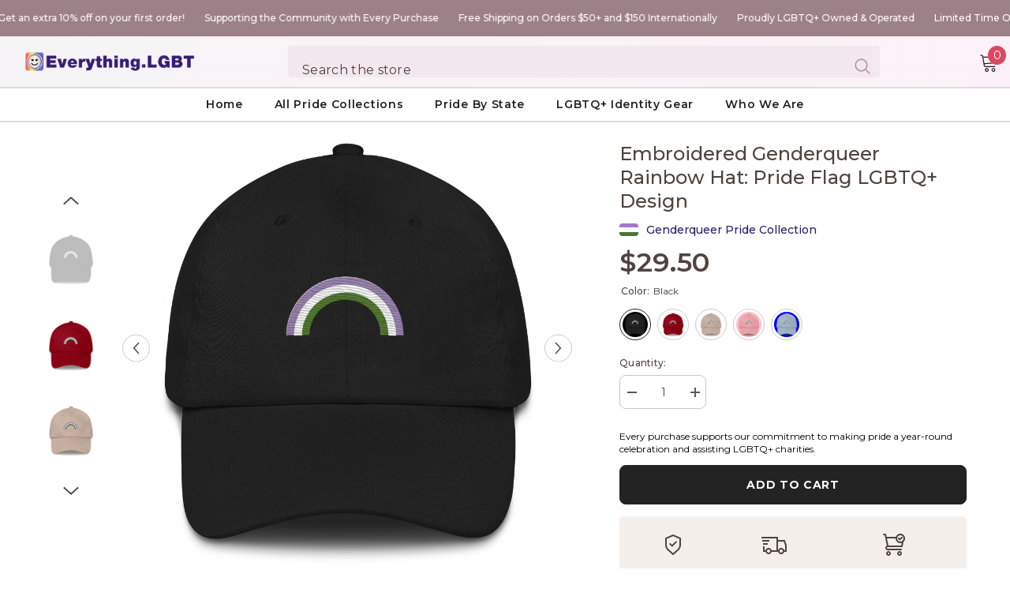

--- FILE ---
content_type: text/html; charset=utf-8
request_url: https://everything.lgbt/products/embroidered-genderqueer-rainbow-hat-pride-flag-lgbtq-design
body_size: 82093
content:
<!doctype html><html class="no-js" lang="en">
    <head>
        <meta charset="utf-8">
        <meta http-equiv="X-UA-Compatible" content="IE=edge">
        <meta name="viewport" content="width=device-width,initial-scale=1">
        <meta name="theme-color" content="">
        <link rel="canonical" href="https://everything.lgbt/products/embroidered-genderqueer-rainbow-hat-pride-flag-lgbtq-design">
        <link rel="canonical" href="https://everything.lgbt/products/embroidered-genderqueer-rainbow-hat-pride-flag-lgbtq-design" canonical-shop-url="https://everything.lgbt/"><link rel="shortcut icon" href="//everything.lgbt/cdn/shop/files/48x48_50b92c68-837d-4f6f-af9d-977d8f63508d_32x32.png?v=1701720754" type="image/png"><link rel="preconnect" href="https://cdn.shopify.com" crossorigin>
        <title>Embroidered Genderqueer Rainbow Hat: Pride Flag LGBTQ+ Design  &#124; Everything.LGBT</title><meta name="description" content="Introducing our Embroidered Genderqueer Rainbow Hat: a vivid tribute to the LGBTQ+ community. Each delicately stitched arch of the rainbow mirrors the colors of the Genderqueer Pride Flag, making this hat not just an accessory but a proclamation of identity and unity. This hat is designed for those who champion love an">

<meta property="og:site_name" content="Everything.LGBT">
<meta property="og:url" content="https://everything.lgbt/products/embroidered-genderqueer-rainbow-hat-pride-flag-lgbtq-design">
<meta property="og:title" content="Embroidered Genderqueer Rainbow Hat: Pride Flag LGBTQ+ Design">
<meta property="og:type" content="product">
<meta property="og:description" content="Introducing our Embroidered Genderqueer Rainbow Hat: a vivid tribute to the LGBTQ+ community. Each delicately stitched arch of the rainbow mirrors the colors of the Genderqueer Pride Flag, making this hat not just an accessory but a proclamation of identity and unity. This hat is designed for those who champion love an"><meta property="og:image" content="http://everything.lgbt/cdn/shop/files/classic-dad-hat-black-front-654eaeb2a0d61.png?v=1699655355">
  <meta property="og:image:secure_url" content="https://everything.lgbt/cdn/shop/files/classic-dad-hat-black-front-654eaeb2a0d61.png?v=1699655355">
  <meta property="og:image:width" content="1000">
  <meta property="og:image:height" content="1000"><meta property="og:price:amount" content="29.50">
  <meta property="og:price:currency" content="USD"><meta name="twitter:card" content="summary_large_image">
<meta name="twitter:title" content="Embroidered Genderqueer Rainbow Hat: Pride Flag LGBTQ+ Design">
<meta name="twitter:description" content="Introducing our Embroidered Genderqueer Rainbow Hat: a vivid tribute to the LGBTQ+ community. Each delicately stitched arch of the rainbow mirrors the colors of the Genderqueer Pride Flag, making this hat not just an accessory but a proclamation of identity and unity. This hat is designed for those who champion love an">

<meta name="google-site-verification" content="fKWgn1r17PIfVAJK9y0iichumRBH86fUrrBb_oVCwWA" />
<meta name="facebook-domain-verification" content="6nbdqqkszutr44n625yzo42p0e05d5" />
<meta name="ahrefs-site-verification" content="a8f0e58118c6a47728b28253f7efb3bff14d0f474761290dfd87d7f1f48e707b">

        <script>window.performance && window.performance.mark && window.performance.mark('shopify.content_for_header.start');</script><meta id="shopify-digital-wallet" name="shopify-digital-wallet" content="/62703861918/digital_wallets/dialog">
<meta name="shopify-checkout-api-token" content="45003d49e4ae36bc83ade8cc3872765b">
<meta id="in-context-paypal-metadata" data-shop-id="62703861918" data-venmo-supported="true" data-environment="production" data-locale="en_US" data-paypal-v4="true" data-currency="USD">
<link rel="alternate" type="application/json+oembed" href="https://everything.lgbt/products/embroidered-genderqueer-rainbow-hat-pride-flag-lgbtq-design.oembed">
<script async="async" src="/checkouts/internal/preloads.js?locale=en-US"></script>
<link rel="preconnect" href="https://shop.app" crossorigin="anonymous">
<script async="async" src="https://shop.app/checkouts/internal/preloads.js?locale=en-US&shop_id=62703861918" crossorigin="anonymous"></script>
<script id="apple-pay-shop-capabilities" type="application/json">{"shopId":62703861918,"countryCode":"US","currencyCode":"USD","merchantCapabilities":["supports3DS"],"merchantId":"gid:\/\/shopify\/Shop\/62703861918","merchantName":"Everything.LGBT","requiredBillingContactFields":["postalAddress","email"],"requiredShippingContactFields":["postalAddress","email"],"shippingType":"shipping","supportedNetworks":["visa","masterCard","amex","discover","elo","jcb"],"total":{"type":"pending","label":"Everything.LGBT","amount":"1.00"},"shopifyPaymentsEnabled":true,"supportsSubscriptions":true}</script>
<script id="shopify-features" type="application/json">{"accessToken":"45003d49e4ae36bc83ade8cc3872765b","betas":["rich-media-storefront-analytics"],"domain":"everything.lgbt","predictiveSearch":true,"shopId":62703861918,"locale":"en"}</script>
<script>var Shopify = Shopify || {};
Shopify.shop = "dc341f-2.myshopify.com";
Shopify.locale = "en";
Shopify.currency = {"active":"USD","rate":"1.0"};
Shopify.country = "US";
Shopify.theme = {"name":"(CUSTOM) Ella-6-5-3-theme-source","id":133472485534,"schema_name":"Ella","schema_version":"6.5.3","theme_store_id":null,"role":"main"};
Shopify.theme.handle = "null";
Shopify.theme.style = {"id":null,"handle":null};
Shopify.cdnHost = "everything.lgbt/cdn";
Shopify.routes = Shopify.routes || {};
Shopify.routes.root = "/";</script>
<script type="module">!function(o){(o.Shopify=o.Shopify||{}).modules=!0}(window);</script>
<script>!function(o){function n(){var o=[];function n(){o.push(Array.prototype.slice.apply(arguments))}return n.q=o,n}var t=o.Shopify=o.Shopify||{};t.loadFeatures=n(),t.autoloadFeatures=n()}(window);</script>
<script>
  window.ShopifyPay = window.ShopifyPay || {};
  window.ShopifyPay.apiHost = "shop.app\/pay";
  window.ShopifyPay.redirectState = null;
</script>
<script id="shop-js-analytics" type="application/json">{"pageType":"product"}</script>
<script defer="defer" async type="module" src="//everything.lgbt/cdn/shopifycloud/shop-js/modules/v2/client.init-shop-cart-sync_COMZFrEa.en.esm.js"></script>
<script defer="defer" async type="module" src="//everything.lgbt/cdn/shopifycloud/shop-js/modules/v2/chunk.common_CdXrxk3f.esm.js"></script>
<script type="module">
  await import("//everything.lgbt/cdn/shopifycloud/shop-js/modules/v2/client.init-shop-cart-sync_COMZFrEa.en.esm.js");
await import("//everything.lgbt/cdn/shopifycloud/shop-js/modules/v2/chunk.common_CdXrxk3f.esm.js");

  window.Shopify.SignInWithShop?.initShopCartSync?.({"fedCMEnabled":true,"windoidEnabled":true});

</script>
<script defer="defer" async type="module" src="//everything.lgbt/cdn/shopifycloud/shop-js/modules/v2/client.payment-terms_D7XnU2ez.en.esm.js"></script>
<script defer="defer" async type="module" src="//everything.lgbt/cdn/shopifycloud/shop-js/modules/v2/chunk.common_CdXrxk3f.esm.js"></script>
<script defer="defer" async type="module" src="//everything.lgbt/cdn/shopifycloud/shop-js/modules/v2/chunk.modal_C89cmTvN.esm.js"></script>
<script type="module">
  await import("//everything.lgbt/cdn/shopifycloud/shop-js/modules/v2/client.payment-terms_D7XnU2ez.en.esm.js");
await import("//everything.lgbt/cdn/shopifycloud/shop-js/modules/v2/chunk.common_CdXrxk3f.esm.js");
await import("//everything.lgbt/cdn/shopifycloud/shop-js/modules/v2/chunk.modal_C89cmTvN.esm.js");

  
</script>
<script>
  window.Shopify = window.Shopify || {};
  if (!window.Shopify.featureAssets) window.Shopify.featureAssets = {};
  window.Shopify.featureAssets['shop-js'] = {"shop-cart-sync":["modules/v2/client.shop-cart-sync_CRSPkpKa.en.esm.js","modules/v2/chunk.common_CdXrxk3f.esm.js"],"init-fed-cm":["modules/v2/client.init-fed-cm_DO1JVZ96.en.esm.js","modules/v2/chunk.common_CdXrxk3f.esm.js"],"init-windoid":["modules/v2/client.init-windoid_hXardXh0.en.esm.js","modules/v2/chunk.common_CdXrxk3f.esm.js"],"init-shop-email-lookup-coordinator":["modules/v2/client.init-shop-email-lookup-coordinator_jpxQlUsx.en.esm.js","modules/v2/chunk.common_CdXrxk3f.esm.js"],"shop-toast-manager":["modules/v2/client.shop-toast-manager_C-K0q6-t.en.esm.js","modules/v2/chunk.common_CdXrxk3f.esm.js"],"shop-button":["modules/v2/client.shop-button_B6dBoDg5.en.esm.js","modules/v2/chunk.common_CdXrxk3f.esm.js"],"shop-login-button":["modules/v2/client.shop-login-button_BHRMsoBb.en.esm.js","modules/v2/chunk.common_CdXrxk3f.esm.js","modules/v2/chunk.modal_C89cmTvN.esm.js"],"shop-cash-offers":["modules/v2/client.shop-cash-offers_p6Pw3nax.en.esm.js","modules/v2/chunk.common_CdXrxk3f.esm.js","modules/v2/chunk.modal_C89cmTvN.esm.js"],"avatar":["modules/v2/client.avatar_BTnouDA3.en.esm.js"],"init-shop-cart-sync":["modules/v2/client.init-shop-cart-sync_COMZFrEa.en.esm.js","modules/v2/chunk.common_CdXrxk3f.esm.js"],"init-shop-for-new-customer-accounts":["modules/v2/client.init-shop-for-new-customer-accounts_BNQiNx4m.en.esm.js","modules/v2/client.shop-login-button_BHRMsoBb.en.esm.js","modules/v2/chunk.common_CdXrxk3f.esm.js","modules/v2/chunk.modal_C89cmTvN.esm.js"],"pay-button":["modules/v2/client.pay-button_CRuQ9trT.en.esm.js","modules/v2/chunk.common_CdXrxk3f.esm.js"],"init-customer-accounts-sign-up":["modules/v2/client.init-customer-accounts-sign-up_Q1yheB3t.en.esm.js","modules/v2/client.shop-login-button_BHRMsoBb.en.esm.js","modules/v2/chunk.common_CdXrxk3f.esm.js","modules/v2/chunk.modal_C89cmTvN.esm.js"],"checkout-modal":["modules/v2/client.checkout-modal_DtXVhFgQ.en.esm.js","modules/v2/chunk.common_CdXrxk3f.esm.js","modules/v2/chunk.modal_C89cmTvN.esm.js"],"init-customer-accounts":["modules/v2/client.init-customer-accounts_B5rMd0lj.en.esm.js","modules/v2/client.shop-login-button_BHRMsoBb.en.esm.js","modules/v2/chunk.common_CdXrxk3f.esm.js","modules/v2/chunk.modal_C89cmTvN.esm.js"],"lead-capture":["modules/v2/client.lead-capture_CmGCXBh3.en.esm.js","modules/v2/chunk.common_CdXrxk3f.esm.js","modules/v2/chunk.modal_C89cmTvN.esm.js"],"shop-follow-button":["modules/v2/client.shop-follow-button_CV5C02lv.en.esm.js","modules/v2/chunk.common_CdXrxk3f.esm.js","modules/v2/chunk.modal_C89cmTvN.esm.js"],"shop-login":["modules/v2/client.shop-login_Bz_Zm_XZ.en.esm.js","modules/v2/chunk.common_CdXrxk3f.esm.js","modules/v2/chunk.modal_C89cmTvN.esm.js"],"payment-terms":["modules/v2/client.payment-terms_D7XnU2ez.en.esm.js","modules/v2/chunk.common_CdXrxk3f.esm.js","modules/v2/chunk.modal_C89cmTvN.esm.js"]};
</script>
<script>(function() {
  var isLoaded = false;
  function asyncLoad() {
    if (isLoaded) return;
    isLoaded = true;
    var urls = ["https:\/\/cdn.shopify.com\/s\/files\/1\/0627\/0386\/1918\/t\/2\/assets\/loy_62703861918.js?v=1697764279\u0026shop=dc341f-2.myshopify.com","\/\/cdn.shopify.com\/proxy\/0b9ad1819d976b4fbf0765bbbcb731f8b526f1b77348a01df8997aa102d8dce1\/static.cdn.printful.com\/static\/js\/external\/shopify-product-customizer.js?v=0.28\u0026shop=dc341f-2.myshopify.com\u0026sp-cache-control=cHVibGljLCBtYXgtYWdlPTkwMA"];
    for (var i = 0; i < urls.length; i++) {
      var s = document.createElement('script');
      s.type = 'text/javascript';
      s.async = true;
      s.src = urls[i];
      var x = document.getElementsByTagName('script')[0];
      x.parentNode.insertBefore(s, x);
    }
  };
  if(window.attachEvent) {
    window.attachEvent('onload', asyncLoad);
  } else {
    window.addEventListener('load', asyncLoad, false);
  }
})();</script>
<script id="__st">var __st={"a":62703861918,"offset":-25200,"reqid":"cfd239fe-f9bc-42dd-a0ba-b233d29d92cc-1763037125","pageurl":"everything.lgbt\/products\/embroidered-genderqueer-rainbow-hat-pride-flag-lgbtq-design","u":"9d030815f99e","p":"product","rtyp":"product","rid":7593227288734};</script>
<script>window.ShopifyPaypalV4VisibilityTracking = true;</script>
<script id="captcha-bootstrap">!function(){'use strict';const t='contact',e='account',n='new_comment',o=[[t,t],['blogs',n],['comments',n],[t,'customer']],c=[[e,'customer_login'],[e,'guest_login'],[e,'recover_customer_password'],[e,'create_customer']],r=t=>t.map((([t,e])=>`form[action*='/${t}']:not([data-nocaptcha='true']) input[name='form_type'][value='${e}']`)).join(','),a=t=>()=>t?[...document.querySelectorAll(t)].map((t=>t.form)):[];function s(){const t=[...o],e=r(t);return a(e)}const i='password',u='form_key',d=['recaptcha-v3-token','g-recaptcha-response','h-captcha-response',i],f=()=>{try{return window.sessionStorage}catch{return}},m='__shopify_v',_=t=>t.elements[u];function p(t,e,n=!1){try{const o=window.sessionStorage,c=JSON.parse(o.getItem(e)),{data:r}=function(t){const{data:e,action:n}=t;return t[m]||n?{data:e,action:n}:{data:t,action:n}}(c);for(const[e,n]of Object.entries(r))t.elements[e]&&(t.elements[e].value=n);n&&o.removeItem(e)}catch(o){console.error('form repopulation failed',{error:o})}}const l='form_type',E='cptcha';function T(t){t.dataset[E]=!0}const w=window,h=w.document,L='Shopify',v='ce_forms',y='captcha';let A=!1;((t,e)=>{const n=(g='f06e6c50-85a8-45c8-87d0-21a2b65856fe',I='https://cdn.shopify.com/shopifycloud/storefront-forms-hcaptcha/ce_storefront_forms_captcha_hcaptcha.v1.5.2.iife.js',D={infoText:'Protected by hCaptcha',privacyText:'Privacy',termsText:'Terms'},(t,e,n)=>{const o=w[L][v],c=o.bindForm;if(c)return c(t,g,e,D).then(n);var r;o.q.push([[t,g,e,D],n]),r=I,A||(h.body.append(Object.assign(h.createElement('script'),{id:'captcha-provider',async:!0,src:r})),A=!0)});var g,I,D;w[L]=w[L]||{},w[L][v]=w[L][v]||{},w[L][v].q=[],w[L][y]=w[L][y]||{},w[L][y].protect=function(t,e){n(t,void 0,e),T(t)},Object.freeze(w[L][y]),function(t,e,n,w,h,L){const[v,y,A,g]=function(t,e,n){const i=e?o:[],u=t?c:[],d=[...i,...u],f=r(d),m=r(i),_=r(d.filter((([t,e])=>n.includes(e))));return[a(f),a(m),a(_),s()]}(w,h,L),I=t=>{const e=t.target;return e instanceof HTMLFormElement?e:e&&e.form},D=t=>v().includes(t);t.addEventListener('submit',(t=>{const e=I(t);if(!e)return;const n=D(e)&&!e.dataset.hcaptchaBound&&!e.dataset.recaptchaBound,o=_(e),c=g().includes(e)&&(!o||!o.value);(n||c)&&t.preventDefault(),c&&!n&&(function(t){try{if(!f())return;!function(t){const e=f();if(!e)return;const n=_(t);if(!n)return;const o=n.value;o&&e.removeItem(o)}(t);const e=Array.from(Array(32),(()=>Math.random().toString(36)[2])).join('');!function(t,e){_(t)||t.append(Object.assign(document.createElement('input'),{type:'hidden',name:u})),t.elements[u].value=e}(t,e),function(t,e){const n=f();if(!n)return;const o=[...t.querySelectorAll(`input[type='${i}']`)].map((({name:t})=>t)),c=[...d,...o],r={};for(const[a,s]of new FormData(t).entries())c.includes(a)||(r[a]=s);n.setItem(e,JSON.stringify({[m]:1,action:t.action,data:r}))}(t,e)}catch(e){console.error('failed to persist form',e)}}(e),e.submit())}));const S=(t,e)=>{t&&!t.dataset[E]&&(n(t,e.some((e=>e===t))),T(t))};for(const o of['focusin','change'])t.addEventListener(o,(t=>{const e=I(t);D(e)&&S(e,y())}));const B=e.get('form_key'),M=e.get(l),P=B&&M;t.addEventListener('DOMContentLoaded',(()=>{const t=y();if(P)for(const e of t)e.elements[l].value===M&&p(e,B);[...new Set([...A(),...v().filter((t=>'true'===t.dataset.shopifyCaptcha))])].forEach((e=>S(e,t)))}))}(h,new URLSearchParams(w.location.search),n,t,e,['guest_login'])})(!0,!0)}();</script>
<script integrity="sha256-52AcMU7V7pcBOXWImdc/TAGTFKeNjmkeM1Pvks/DTgc=" data-source-attribution="shopify.loadfeatures" defer="defer" src="//everything.lgbt/cdn/shopifycloud/storefront/assets/storefront/load_feature-81c60534.js" crossorigin="anonymous"></script>
<script crossorigin="anonymous" defer="defer" src="//everything.lgbt/cdn/shopifycloud/storefront/assets/shopify_pay/storefront-65b4c6d7.js?v=20250812"></script>
<script data-source-attribution="shopify.dynamic_checkout.dynamic.init">var Shopify=Shopify||{};Shopify.PaymentButton=Shopify.PaymentButton||{isStorefrontPortableWallets:!0,init:function(){window.Shopify.PaymentButton.init=function(){};var t=document.createElement("script");t.src="https://everything.lgbt/cdn/shopifycloud/portable-wallets/latest/portable-wallets.en.js",t.type="module",document.head.appendChild(t)}};
</script>
<script data-source-attribution="shopify.dynamic_checkout.buyer_consent">
  function portableWalletsHideBuyerConsent(e){var t=document.getElementById("shopify-buyer-consent"),n=document.getElementById("shopify-subscription-policy-button");t&&n&&(t.classList.add("hidden"),t.setAttribute("aria-hidden","true"),n.removeEventListener("click",e))}function portableWalletsShowBuyerConsent(e){var t=document.getElementById("shopify-buyer-consent"),n=document.getElementById("shopify-subscription-policy-button");t&&n&&(t.classList.remove("hidden"),t.removeAttribute("aria-hidden"),n.addEventListener("click",e))}window.Shopify?.PaymentButton&&(window.Shopify.PaymentButton.hideBuyerConsent=portableWalletsHideBuyerConsent,window.Shopify.PaymentButton.showBuyerConsent=portableWalletsShowBuyerConsent);
</script>
<script data-source-attribution="shopify.dynamic_checkout.cart.bootstrap">document.addEventListener("DOMContentLoaded",(function(){function t(){return document.querySelector("shopify-accelerated-checkout-cart, shopify-accelerated-checkout")}if(t())Shopify.PaymentButton.init();else{new MutationObserver((function(e,n){t()&&(Shopify.PaymentButton.init(),n.disconnect())})).observe(document.body,{childList:!0,subtree:!0})}}));
</script>
<link id="shopify-accelerated-checkout-styles" rel="stylesheet" media="screen" href="https://everything.lgbt/cdn/shopifycloud/portable-wallets/latest/accelerated-checkout-backwards-compat.css" crossorigin="anonymous">
<style id="shopify-accelerated-checkout-cart">
        #shopify-buyer-consent {
  margin-top: 1em;
  display: inline-block;
  width: 100%;
}

#shopify-buyer-consent.hidden {
  display: none;
}

#shopify-subscription-policy-button {
  background: none;
  border: none;
  padding: 0;
  text-decoration: underline;
  font-size: inherit;
  cursor: pointer;
}

#shopify-subscription-policy-button::before {
  box-shadow: none;
}

      </style>
<script id="sections-script" data-sections="header-navigation-plain,header-mobile" defer="defer" src="//everything.lgbt/cdn/shop/t/2/compiled_assets/scripts.js?636"></script>
<script>window.performance && window.performance.mark && window.performance.mark('shopify.content_for_header.end');</script>
        <style>@import url('https://fonts.googleapis.com/css?family=Montserrat:300,300i,400,400i,500,500i,600,600i,700,700i,800,800i&display=swap');
                @import url('https://fonts.googleapis.com/css?family=Poppins:300,300i,400,400i,500,500i,600,600i,700,700i,800,800i&display=swap');
                    :root {
        --font-family-1: Montserrat;
        --font-family-2: Poppins;

        /* Settings Body */--font-body-family: Montserrat;--font-body-size: 14px;--font-body-weight: 400;--body-line-height: 22px;--body-letter-spacing: .02em;

        /* Settings Heading */--font-heading-family: Montserrat;--font-heading-size: 16px;--font-heading-weight: 700;--font-heading-style: normal;--heading-line-height: 24px;--heading-letter-spacing: .05em;--heading-text-transform: uppercase;--heading-border-height: 2px;

        /* Menu Lv1 */--font-menu-lv1-family: Montserrat;--font-menu-lv1-size: 14px;--font-menu-lv1-weight: 600;--menu-lv1-line-height: 22px;--menu-lv1-letter-spacing: .05em;--menu-lv1-text-transform: capitalize;

        /* Menu Lv2 */--font-menu-lv2-family: Montserrat;--font-menu-lv2-size: 12px;--font-menu-lv2-weight: 400;--menu-lv2-line-height: 22px;--menu-lv2-letter-spacing: .02em;--menu-lv2-text-transform: capitalize;

        /* Menu Lv3 */--font-menu-lv3-family: Montserrat;--font-menu-lv3-size: 12px;--font-menu-lv3-weight: 400;--menu-lv3-line-height: 22px;--menu-lv3-letter-spacing: .02em;--menu-lv3-text-transform: capitalize;

        /* Mega Menu Lv2 */--font-mega-menu-lv2-family: Montserrat;--font-mega-menu-lv2-size: 12px;--font-mega-menu-lv2-weight: 600;--font-mega-menu-lv2-style: normal;--mega-menu-lv2-line-height: 22px;--mega-menu-lv2-letter-spacing: .02em;--mega-menu-lv2-text-transform: uppercase;

        /* Mega Menu Lv3 */--font-mega-menu-lv3-family: Montserrat;--font-mega-menu-lv3-size: 12px;--font-mega-menu-lv3-weight: 400;--mega-menu-lv3-line-height: 22px;--mega-menu-lv3-letter-spacing: .02em;--mega-menu-lv3-text-transform: capitalize;

        /* Product Card Title */--product-title-font: Montserrat;--product-title-font-size : 12px;--product-title-font-weight : 400;--product-title-line-height: 22px;--product-title-letter-spacing: .02em;--product-title-line-text : full;--product-title-text-transform : capitalize;--product-title-margin-bottom: 10px;

        /* Product Card Vendor */--product-vendor-font: Montserrat;--product-vendor-font-size : 12px;--product-vendor-font-weight : 400;--product-vendor-font-style : normal;--product-vendor-line-height: 22px;--product-vendor-letter-spacing: .02em;--product-vendor-text-transform : uppercase;--product-vendor-margin-bottom: 0px;--product-vendor-margin-top: 0px;

        /* Product Card Price */--product-price-font: Montserrat;--product-price-font-size : 14px;--product-price-font-weight : 600;--product-price-line-height: 22px;--product-price-letter-spacing: .02em;--product-price-margin-top: 0px;--product-price-margin-bottom: 13px;

        /* Product Card Badge */--badge-font: Montserrat;--badge-font-size : 12px;--badge-font-weight : 400;--badge-text-transform : capitalize;--badge-letter-spacing: .02em;--badge-line-height: 20px;--badge-border-radius: 0px;--badge-padding-top: 0px;--badge-padding-bottom: 0px;--badge-padding-left-right: 8px;--badge-postion-top: 0px;--badge-postion-left-right: 0px;

        /* Product Quickview */
        --product-quickview-font-size : 12px; --product-quickview-line-height: 23px; --product-quickview-border-radius: 1px; --product-quickview-padding-top: 0px; --product-quickview-padding-bottom: 0px; --product-quickview-padding-left-right: 7px; --product-quickview-sold-out-product: #e95144;--product-quickview-box-shadow: none;/* Blog Card Tile */--blog-title-font: Poppins;--blog-title-font-size : 20px; --blog-title-font-weight : 700; --blog-title-line-height: 29px; --blog-title-letter-spacing: .09em; --blog-title-text-transform : uppercase;

        /* Blog Card Info (Date, Author) */--blog-info-font: Montserrat;--blog-info-font-size : 14px; --blog-info-font-weight : 400; --blog-info-line-height: 20px; --blog-info-letter-spacing: .02em; --blog-info-text-transform : uppercase;

        /* Button 1 */--btn-1-font-family: Montserrat;--btn-1-font-size: 14px; --btn-1-font-weight: 700; --btn-1-text-transform: uppercase; --btn-1-line-height: 22px; --btn-1-letter-spacing: .05em; --btn-1-text-align: center; --btn-1-border-radius: 8px; --btn-1-border-width: 1px; --btn-1-border-style: solid; --btn-1-padding-top: 10px; --btn-1-padding-bottom: 10px; --btn-1-horizontal-length: 0px; --btn-1-vertical-length: 0px; --btn-1-blur-radius: 0px; --btn-1-spread: 0px;
        --btn-1-all-bg-opacity-hover: rgba(0, 0, 0, 0.5);--btn-1-inset: ;/* Button 2 */--btn-2-font-family: Poppins;--btn-2-font-size: 18px; --btn-2-font-weight: 700; --btn-2-text-transform: uppercase; --btn-2-line-height: 23px; --btn-2-letter-spacing: .05em; --btn-2-text-align: right; --btn-2-border-radius: 6px; --btn-2-border-width: 1px; --btn-2-border-style: solid; --btn-2-padding-top: 20px; --btn-2-padding-bottom: 20px; --btn-2-horizontal-length: 4px; --btn-2-vertical-length: 4px; --btn-2-blur-radius: 7px; --btn-2-spread: 0px;
        --btn-2-all-bg-opacity: rgba(25, 145, 226, 0.5);--btn-2-all-bg-opacity-hover: rgba(0, 0, 0, 0.5);--btn-2-inset: ;/* Button 3 */--btn-3-font-family: Montserrat;--btn-3-font-size: 14px; --btn-3-font-weight: 700; --btn-3-text-transform: uppercase; --btn-3-line-height: 22px; --btn-3-letter-spacing: .05em; --btn-3-text-align: center; --btn-3-border-radius: 0px; --btn-3-border-width: 1px; --btn-3-border-style: solid; --btn-3-padding-top: 10px; --btn-3-padding-bottom: 10px; --btn-3-horizontal-length: 0px; --btn-3-vertical-length: 0px; --btn-3-blur-radius: 0px; --btn-3-spread: 0px;
        --btn-3-all-bg-opacity: rgba(0, 0, 0, 0.1);--btn-3-all-bg-opacity-hover: rgba(0, 0, 0, 0.1);--btn-3-inset: ;/* Footer Heading */--footer-heading-font-family: Montserrat;--footer-heading-font-size : 15px; --footer-heading-font-weight : 600; --footer-heading-line-height : 22px; --footer-heading-letter-spacing : .05em; --footer-heading-text-transform : uppercase;

        /* Footer Link */--footer-link-font-family: Montserrat;--footer-link-font-size : 12px; --footer-link-font-weight : ; --footer-link-line-height : 28px; --footer-link-letter-spacing : .02em; --footer-link-text-transform : capitalize;

        /* Page Title */--font-page-title-family: Montserrat;--font-page-title-size: 20px; --font-page-title-weight: 700; --font-page-title-style: normal; --page-title-line-height: 20px; --page-title-letter-spacing: .05em; --page-title-text-transform: uppercase;

        /* Font Product Tab Title */
        --font-tab-type-1: Montserrat; --font-tab-type-2: Poppins;

        /* Text Size */
        --text-size-font-size : 10px; --text-size-font-weight : 400; --text-size-line-height : 22px; --text-size-letter-spacing : 0; --text-size-text-transform : uppercase; --text-size-color : #787878;

        /* Font Weight */
        --font-weight-normal: 400; --font-weight-medium: 500; --font-weight-semibold: 600; --font-weight-bold: 700; --font-weight-bolder: 800; --font-weight-black: 900;

        /* Radio Button */
        --form-label-checkbox-before-bg: #fff; --form-label-checkbox-before-border: #cecece; --form-label-checkbox-before-bg-checked: #000;

        /* Conatiner */
        --body-custom-width-container: 1600px;

        /* Layout Boxed */
        --color-background-layout-boxed: #f8f8f8;/* Arrow */
        --position-horizontal-slick-arrow: 0;

        /* General Color*/
        --color-text: #51433e; --color-text2: #969696; --color-global: #232323; --color-white: #FFFFFF; --color-grey: #868686; --color-black: #202020; --color-base-text-rgb: 81, 67, 62; --color-base-text2-rgb: 150, 150, 150; --color-background: #ffffff; --color-background-rgb: 255, 255, 255; --color-background-overylay: rgba(255, 255, 255, 0.9); --color-base-accent-text: ; --color-base-accent-1: ; --color-base-accent-2: ; --color-link: #232323; --color-link-hover: #232323; --color-error: #D93333; --color-error-bg: #FCEEEE; --color-success: #5A5A5A; --color-success-bg: #DFF0D8; --color-info: #202020; --color-info-bg: #ebf7fe; --color-link-underline: rgba(35, 35, 35, 0.5); --color-breadcrumb: #999999; --colors-breadcrumb-hover: #232323;--colors-breadcrumb-active: #999999; --border-global: #e6e6e6; --bg-global: #fafafa; --bg-planceholder: #fafafa; --color-warning: #fff; --bg-warning: #e0b252; --color-background-10 : #eeecec; --color-background-20 : #dcd9d8; --color-background-30 : #cbc7c5; --color-background-50 : #a8a19f; --color-background-global : #919191;

        /* Arrow Color */
        --arrow-color: #51433e; --arrow-background-color: #fff; --arrow-border-color: #ccc;--arrow-color-hover: #323232;--arrow-background-color-hover: #f8f8f8;--arrow-border-color-hover: #f8f8f8;--arrow-width: 35px;--arrow-height: 35px;--arrow-size: px;--arrow-size-icon: 17px;--arrow-border-radius: 50%;--arrow-border-width: 1px;--arrow-width-half: -17px;

        /* Pagination Color */
        --pagination-item-color: #3c3c3c; --pagination-item-color-active: #3c3c3c; --pagination-item-bg-color: #fff;--pagination-item-bg-color-active: #fff;--pagination-item-border-color: #fff;--pagination-item-border-color-active: #ffffff;--pagination-arrow-color: #3c3c3c;--pagination-arrow-color-active: #3c3c3c;--pagination-arrow-bg-color: #fff;--pagination-arrow-bg-color-active: #fff;--pagination-arrow-border-color: #fff;--pagination-arrow-border-color-active: #fff;

        /* Dots Color */
        --dots-color: transparent;--dots-border-color: #323232;--dots-color-active: #323232;--dots-border-color-active: #323232;--dots-style2-background-opacity: #00000050;--dots-width: 12px;--dots-height: 12px;

        /* Button Color */
        --btn-1-color: #FFFFFF;--btn-1-bg: #94818d;--btn-1-border: #94818d;--btn-1-color-hover: #FFFFFF;--btn-1-bg-hover: #795e65;--btn-1-border-hover: #795e65;
        --btn-2-color: #232323;--btn-2-bg: #FFFFFF;--btn-2-border: #727272;--btn-2-color-hover: #FFFFFF;--btn-2-bg-hover: #232323;--btn-2-border-hover: #232323;
        --btn-3-color: #FFFFFF;--btn-3-bg: #e9514b;--btn-3-border: #e9514b;--btn-3-color-hover: #ffffff;--btn-3-bg-hover: #e9514b;--btn-3-border-hover: #e9514b;
        --anchor-transition: all ease .3s;--bg-white: #ffffff;--bg-black: #000000;--bg-grey: #808080;--icon: var(--color-text);--text-cart: #3c3c3c;--duration-short: 100ms;--duration-default: 350ms;--duration-long: 500ms;--form-input-bg: #ffffff;--form-input-border: #c7c7c7;--form-input-color: #51433e;--form-input-placeholder: #868686;--form-label: #51433e;

        --new-badge-color: #232323;--new-badge-bg: #FFFFFF;--sale-badge-color: #ffffff;--sale-badge-bg: #e95144;--sold-out-badge-color: #ffffff;--sold-out-badge-bg: #c1c1c1;--custom-badge-color: #ffffff;--custom-badge-bg: #ffbb49;--bundle-badge-color: #ffffff;--bundle-badge-bg: #232323;
        
        --product-title-color : #51433e;--product-title-color-hover : #232323;--product-vendor-color : #969696;--product-price-color : #51433e;--product-sale-price-color : #e95144;--product-compare-price-color : #969696;--product-review-full-color : #51433e;--product-review-empty-color : #A4A4A4;

        --product-swatch-border : #cbcbcb;--product-swatch-border-active : #232323;--product-swatch-width : 40px;--product-swatch-height : 40px;--product-swatch-border-radius : 0px;--product-swatch-color-width : 40px;--product-swatch-color-height : 40px;--product-swatch-color-border-radius : 20px;

        --product-wishlist-color : #000000;--product-wishlist-bg : #ffffff;--product-wishlist-border : transparent;--product-wishlist-color-added : #ffffff;--product-wishlist-bg-added : #000000;--product-wishlist-border-added : transparent;--product-compare-color : #000000;--product-compare-bg : #FFFFFF;--product-compare-color-added : #D12442; --product-compare-bg-added : #FFFFFF; --product-hot-stock-text-color : #d62828; --product-quick-view-color : #000000; --product-cart-image-fit : contain; --product-title-variant-font-size: 16px;--product-quick-view-bg: rgba(255, 255, 255, 0.9);--product-quick-view-bg-above-button: rgba(255, 255, 255, 0.7);--product-quick-view-color-hover : #FFFFFF;--product-quick-view-bg-hover : #000000;--product-action-color : #232323;--product-action-bg : #ffffff;--product-action-border : #000000;--product-action-color-hover : #FFFFFF;--product-action-bg-hover : #232323;--product-action-border-hover : #232323;

        /* Multilevel Category Filter */
        --color-label-multiLevel-categories: #232323;--bg-label-multiLevel-categories: #fff;--color-button-multiLevel-categories: #fff;--bg-button-multiLevel-categories: #ff8b21;--border-button-multiLevel-categories: transparent;--hover-color-button-multiLevel-categories: #fff;--hover-bg-button-multiLevel-categories: #ff8b21;--free-shipping-height : 10px;--free-shipping-border-radius : 20px;--free-shipping-color : #727272; --free-shipping-bg : #ededed;--free-shipping-bg-1: #e95144;--free-shipping-bg-2: #ffc206;--free-shipping-bg-3: #89d1b0;--free-shipping-bg-4: #39a372; --free-shipping-min-height : 20.0px;--w-product-swatch-custom: 30px;--h-product-swatch-custom: 30px;--w-product-swatch-custom-mb: 20px;--h-product-swatch-custom-mb: 20px;--font-size-product-swatch-more: 12px;--swatch-border : #cbcbcb;--swatch-border-active : #232323;

        --variant-size: #51433e;--variant-size-border: #e7e7e7;--variant-size-bg: #ffffff;--variant-size-hover: #ffffff;--variant-size-border-hover: #232323;--variant-size-bg-hover: #232323;--variant-bg : #ffffff; --variant-color : #232323; --variant-bg-active : #ffffff; --variant-color-active : #232323;

        --fontsize-text-social: 12px;
        --page-content-distance: 64px;--sidebar-content-distance: 40px;--button-transition-ease: cubic-bezier(.25,.46,.45,.94);

        /* Loading Spinner Color */
        --spinner-top-color: #fc0; --spinner-right-color: #4dd4c6; --spinner-bottom-color: #f00; --spinner-left-color: #f6f6f6;

        /* Product Card Marquee */
        --product-marquee-background-color: ;--product-marquee-text-color: #FFFFFF;--product-marquee-text-size: 14px;--product-marquee-text-mobile-size: 14px;--product-marquee-text-weight: 400;--product-marquee-text-transform: none;--product-marquee-text-style: italic;--product-marquee-speed: ; --product-marquee-line-height: calc(var(--product-marquee-text-mobile-size) * 1.5);
    }
</style>
        <link href="//everything.lgbt/cdn/shop/t/2/assets/base.css?v=114860096405488775121697489985" rel="stylesheet" type="text/css" media="all" />
<link href="//everything.lgbt/cdn/shop/t/2/assets/animated.css?v=85100867744973969481697489984" rel="stylesheet" type="text/css" media="all" />
<link href="//everything.lgbt/cdn/shop/t/2/assets/component-card.css?v=165988649090035490751697489986" rel="stylesheet" type="text/css" media="all" />
<link href="//everything.lgbt/cdn/shop/t/2/assets/component-loading-overlay.css?v=98393919969379515581697489987" rel="stylesheet" type="text/css" media="all" />
<link href="//everything.lgbt/cdn/shop/t/2/assets/component-loading-banner.css?v=43539461848081260661697489987" rel="stylesheet" type="text/css" media="all" />
<link href="//everything.lgbt/cdn/shop/t/2/assets/component-quick-cart.css?v=111677929301119732291697489989" rel="stylesheet" type="text/css" media="all" />
<link rel="stylesheet" href="//everything.lgbt/cdn/shop/t/2/assets/vendor.css?v=51530415543490038341701384140" media="print" onload="this.media='all'">
<noscript><link href="//everything.lgbt/cdn/shop/t/2/assets/vendor.css?v=51530415543490038341701384140" rel="stylesheet" type="text/css" media="all" /></noscript>


	<link href="//everything.lgbt/cdn/shop/t/2/assets/component-card-03.css?v=143068660487501385761697489985" rel="stylesheet" type="text/css" media="all" />


<link href="//everything.lgbt/cdn/shop/t/2/assets/component-predictive-search.css?v=104537003445991516671697489988" rel="stylesheet" type="text/css" media="all" />
<link rel="stylesheet" href="//everything.lgbt/cdn/shop/t/2/assets/component-newsletter.css?v=111617043413587308161697489988" media="print" onload="this.media='all'">
<link rel="stylesheet" href="//everything.lgbt/cdn/shop/t/2/assets/component-slider.css?v=37888473738646685221697489989" media="print" onload="this.media='all'">
<link rel="stylesheet" href="//everything.lgbt/cdn/shop/t/2/assets/component-list-social.css?v=102044711114163579551697489987" media="print" onload="this.media='all'"><noscript><link href="//everything.lgbt/cdn/shop/t/2/assets/component-newsletter.css?v=111617043413587308161697489988" rel="stylesheet" type="text/css" media="all" /></noscript>
<noscript><link href="//everything.lgbt/cdn/shop/t/2/assets/component-slider.css?v=37888473738646685221697489989" rel="stylesheet" type="text/css" media="all" /></noscript>
<noscript><link href="//everything.lgbt/cdn/shop/t/2/assets/component-list-social.css?v=102044711114163579551697489987" rel="stylesheet" type="text/css" media="all" /></noscript>

<style type="text/css">
	.nav-title-mobile {display: none;}.list-menu--disclosure{display: none;position: absolute;min-width: 100%;width: 22rem;background-color: var(--bg-white);box-shadow: 0 1px 4px 0 rgb(0 0 0 / 15%);padding: 5px 0 5px 20px;opacity: 0;visibility: visible;pointer-events: none;transition: opacity var(--duration-default) ease, transform var(--duration-default) ease;}.list-menu--disclosure-2{margin-left: calc(100% - 15px);z-index: 2;top: -5px;}.list-menu--disclosure:focus {outline: none;}.list-menu--disclosure.localization-selector {max-height: 18rem;overflow: auto;width: 10rem;padding: 0.5rem;}.js menu-drawer > details > summary::before, .js menu-drawer > details[open]:not(.menu-opening) > summary::before {content: '';position: absolute;cursor: default;width: 100%;height: calc(100vh - 100%);height: calc(var(--viewport-height, 100vh) - (var(--header-bottom-position, 100%)));top: 100%;left: 0;background: var(--color-foreground-50);opacity: 0;visibility: hidden;z-index: 2;transition: opacity var(--duration-default) ease,visibility var(--duration-default) ease;}menu-drawer > details[open] > summary::before {visibility: visible;opacity: 1;}.menu-drawer {position: absolute;transform: translateX(-100%);visibility: hidden;z-index: 3;left: 0;top: 100%;width: 100%;max-width: calc(100vw - 4rem);padding: 0;border: 0.1rem solid var(--color-background-10);border-left: 0;border-bottom: 0;background-color: var(--bg-white);overflow-x: hidden;}.js .menu-drawer {height: calc(100vh - 100%);height: calc(var(--viewport-height, 100vh) - (var(--header-bottom-position, 100%)));}.js details[open] > .menu-drawer, .js details[open] > .menu-drawer__submenu {transition: transform var(--duration-default) ease, visibility var(--duration-default) ease;}.no-js details[open] > .menu-drawer, .js details[open].menu-opening > .menu-drawer, details[open].menu-opening > .menu-drawer__submenu {transform: translateX(0);visibility: visible;}@media screen and (min-width: 750px) {.menu-drawer {width: 40rem;}.no-js .menu-drawer {height: auto;}}.menu-drawer__inner-container {position: relative;height: 100%;}.menu-drawer__navigation-container {display: grid;grid-template-rows: 1fr auto;align-content: space-between;overflow-y: auto;height: 100%;}.menu-drawer__navigation {padding: 0 0 5.6rem 0;}.menu-drawer__inner-submenu {height: 100%;overflow-x: hidden;overflow-y: auto;}.no-js .menu-drawer__navigation {padding: 0;}.js .menu-drawer__menu li {width: 100%;border-bottom: 1px solid #e6e6e6;overflow: hidden;}.menu-drawer__menu-item{line-height: var(--body-line-height);letter-spacing: var(--body-letter-spacing);padding: 10px 20px 10px 15px;cursor: pointer;display: flex;align-items: center;justify-content: space-between;}.menu-drawer__menu-item .label{display: inline-block;vertical-align: middle;font-size: calc(var(--font-body-size) - 4px);font-weight: var(--font-weight-normal);letter-spacing: var(--body-letter-spacing);height: 20px;line-height: 20px;margin: 0 0 0 10px;padding: 0 5px;text-transform: uppercase;text-align: center;position: relative;}.menu-drawer__menu-item .label:before{content: "";position: absolute;border: 5px solid transparent;top: 50%;left: -9px;transform: translateY(-50%);}.menu-drawer__menu-item > .icon{width: 24px;height: 24px;margin: 0 10px 0 0;}.menu-drawer__menu-item > .symbol {position: absolute;right: 20px;top: 50%;transform: translateY(-50%);display: flex;align-items: center;justify-content: center;font-size: 0;pointer-events: none;}.menu-drawer__menu-item > .symbol .icon{width: 14px;height: 14px;opacity: .6;}.menu-mobile-icon .menu-drawer__menu-item{justify-content: flex-start;}.no-js .menu-drawer .menu-drawer__menu-item > .symbol {display: none;}.js .menu-drawer__submenu {position: absolute;top: 0;width: 100%;bottom: 0;left: 0;background-color: var(--bg-white);z-index: 1;transform: translateX(100%);visibility: hidden;}.js .menu-drawer__submenu .menu-drawer__submenu {overflow-y: auto;}.menu-drawer__close-button {display: block;width: 100%;padding: 10px 15px;background-color: transparent;border: none;background: #f6f8f9;position: relative;}.menu-drawer__close-button .symbol{position: absolute;top: auto;left: 20px;width: auto;height: 22px;z-index: 10;display: flex;align-items: center;justify-content: center;font-size: 0;pointer-events: none;}.menu-drawer__close-button .icon {display: inline-block;vertical-align: middle;width: 18px;height: 18px;transform: rotate(180deg);}.menu-drawer__close-button .text{max-width: calc(100% - 50px);white-space: nowrap;overflow: hidden;text-overflow: ellipsis;display: inline-block;vertical-align: top;width: 100%;margin: 0 auto;}.no-js .menu-drawer__close-button {display: none;}.menu-drawer__utility-links {padding: 2rem;}.menu-drawer__account {display: inline-flex;align-items: center;text-decoration: none;padding: 1.2rem;margin-left: -1.2rem;font-size: 1.4rem;}.menu-drawer__account .icon-account {height: 2rem;width: 2rem;margin-right: 1rem;}.menu-drawer .list-social {justify-content: flex-start;margin-left: -1.25rem;margin-top: 2rem;}.menu-drawer .list-social:empty {display: none;}.menu-drawer .list-social__link {padding: 1.3rem 1.25rem;}

	/* Style General */
	.d-block{display: block}.d-inline-block{display: inline-block}.d-flex{display: flex}.d-none {display: none}.d-grid{display: grid}.ver-alg-mid {vertical-align: middle}.ver-alg-top{vertical-align: top}
	.flex-jc-start{justify-content:flex-start}.flex-jc-end{justify-content:flex-end}.flex-jc-center{justify-content:center}.flex-jc-between{justify-content:space-between}.flex-jc-stretch{justify-content:stretch}.flex-align-start{align-items: flex-start}.flex-align-center{align-items: center}.flex-align-end{align-items: flex-end}.flex-align-stretch{align-items:stretch}.flex-wrap{flex-wrap: wrap}.flex-nowrap{flex-wrap: nowrap}.fd-row{flex-direction:row}.fd-row-reverse{flex-direction:row-reverse}.fd-column{flex-direction:column}.fd-column-reverse{flex-direction:column-reverse}.fg-0{flex-grow:0}.fs-0{flex-shrink:0}.gap-15{gap:15px}.gap-30{gap:30px}.gap-col-30{column-gap:30px}
	.p-relative{position:relative}.p-absolute{position:absolute}.p-static{position:static}.p-fixed{position:fixed;}
	.zi-1{z-index:1}.zi-2{z-index:2}.zi-3{z-index:3}.zi-5{z-index:5}.zi-6{z-index:6}.zi-7{z-index:7}.zi-9{z-index:9}.zi-10{z-index:10}.zi-99{z-index:99} .zi-100{z-index:100} .zi-101{z-index:101}
	.top-0{top:0}.top-100{top:100%}.top-auto{top:auto}.left-0{left:0}.left-auto{left:auto}.right-0{right:0}.right-auto{right:auto}.bottom-0{bottom:0}
	.middle-y{top:50%;transform:translateY(-50%)}.middle-x{left:50%;transform:translateX(-50%)}
	.opacity-0{opacity:0}.opacity-1{opacity:1}
	.o-hidden{overflow:hidden}.o-visible{overflow:visible}.o-unset{overflow:unset}.o-x-hidden{overflow-x:hidden}.o-y-auto{overflow-y:auto;}
	.pt-0{padding-top:0}.pt-2{padding-top:2px}.pt-5{padding-top:5px}.pt-10{padding-top:10px}.pt-10-imp{padding-top:10px !important}.pt-12{padding-top:12px}.pt-16{padding-top:16px}.pt-20{padding-top:20px}.pt-24{padding-top:24px}.pt-30{padding-top:30px}.pt-32{padding-top:32px}.pt-36{padding-top:36px}.pt-48{padding-top:48px}.pb-0{padding-bottom:0}.pb-5{padding-bottom:5px}.pb-10{padding-bottom:10px}.pb-10-imp{padding-bottom:10px !important}.pb-12{padding-bottom:12px}.pb-15{padding-bottom:15px}.pb-16{padding-bottom:16px}.pb-18{padding-bottom:18px}.pb-20{padding-bottom:20px}.pb-24{padding-bottom:24px}.pb-32{padding-bottom:32px}.pb-40{padding-bottom:40px}.pb-48{padding-bottom:48px}.pb-50{padding-bottom:50px}.pb-80{padding-bottom:80px}.pb-84{padding-bottom:84px}.pr-0{padding-right:0}.pr-5{padding-right: 5px}.pr-10{padding-right:10px}.pr-20{padding-right:20px}.pr-24{padding-right:24px}.pr-30{padding-right:30px}.pr-36{padding-right:36px}.pr-80{padding-right:80px}.pl-0{padding-left:0}.pl-12{padding-left:12px}.pl-20{padding-left:20px}.pl-24{padding-left:24px}.pl-36{padding-left:36px}.pl-48{padding-left:48px}.pl-52{padding-left:52px}.pl-80{padding-left:80px}.p-zero{padding:0}
	.m-lr-auto{margin:0 auto}.m-zero{margin:0}.ml-auto{margin-left:auto}.ml-0{margin-left:0}.ml-5{margin-left:5px}.ml-15{margin-left:15px}.ml-20{margin-left:20px}.ml-30{margin-left:30px}.mr-auto{margin-right:auto}.mr-0{margin-right:0}.mr-5{margin-right:5px}.mr-10{margin-right:10px}.mr-20{margin-right:20px}.mr-30{margin-right:30px}.mt-0{margin-top: 0}.mt-10{margin-top: 10px}.mt-15{margin-top: 15px}.mt-20{margin-top: 20px}.mt-25{margin-top: 25px}.mt-30{margin-top: 30px}.mt-40{margin-top: 40px}.mt-45{margin-top: 45px}.mb-0{margin-bottom: 0}.mb-5{margin-bottom: 5px}.mb-10{margin-bottom: 10px}.mb-15{margin-bottom: 15px}.mb-18{margin-bottom: 18px}.mb-20{margin-bottom: 20px}.mb-30{margin-bottom: 30px}
	.h-0{height:0}.h-100{height:100%}.h-100v{height:100vh}.h-auto{height:auto}.mah-100{max-height:100%}.mih-15{min-height: 15px}.mih-none{min-height: unset}.lih-15{line-height: 15px}
	.w-50pc{width:50%}.w-100{width:100%}.w-100v{width:100vw}.maw-100{max-width:100%}.maw-300{max-width:300px}.maw-480{max-width: 480px}.maw-780{max-width: 780px}.w-auto{width:auto}.minw-auto{min-width: auto}.min-w-100{min-width: 100px}
	.float-l{float:left}.float-r{float:right}
	.b-zero{border:none}.br-50p{border-radius:50%}.br-zero{border-radius:0}.br-2{border-radius:2px}.bg-none{background: none}
	.stroke-w-0{stroke-width: 0px}.stroke-w-1h{stroke-width: 0.5px}.stroke-w-1{stroke-width: 1px}.stroke-w-3{stroke-width: 3px}.stroke-w-5{stroke-width: 5px}.stroke-w-7 {stroke-width: 7px}.stroke-w-10 {stroke-width: 10px}.stroke-w-12 {stroke-width: 12px}.stroke-w-15 {stroke-width: 15px}.stroke-w-20 {stroke-width: 20px}.stroke-w-25 {stroke-width: 25px}.stroke-w-30{stroke-width: 30px}.stroke-w-32 {stroke-width: 32px}.stroke-w-40 {stroke-width: 40px}
	.w-21{width: 21px}.w-23{width: 23px}.w-24{width: 24px}.h-22{height: 22px}.h-23{height: 23px}.h-24{height: 24px}.w-h-16{width: 16px;height: 16px}.w-h-17{width: 17px;height: 17px}.w-h-18 {width: 18px;height: 18px}.w-h-19{width: 19px;height: 19px}.w-h-20 {width: 20px;height: 20px}.w-h-21{width: 21px;height: 21px}.w-h-22 {width: 22px;height: 22px}.w-h-23{width: 23px;height: 23px}.w-h-24 {width: 24px;height: 24px}.w-h-25 {width: 25px;height: 25px}.w-h-26 {width: 26px;height: 26px}.w-h-27 {width: 27px;height: 27px}.w-h-28 {width: 28px;height: 28px}.w-h-29 {width: 29px;height: 29px}.w-h-30 {width: 30px;height: 30px}.w-h-31 {width: 31px;height: 31px}.w-h-32 {width: 32px;height: 32px}.w-h-33 {width: 33px;height: 33px}.w-h-34 {width: 34px;height: 34px}.w-h-35 {width: 35px;height: 35px}.w-h-36 {width: 36px;height: 36px}.w-h-37 {width: 37px;height: 37px}
	.txt-d-none{text-decoration:none}.txt-d-underline{text-decoration:underline}.txt-u-o-1{text-underline-offset: 1px}.txt-u-o-2{text-underline-offset: 2px}.txt-u-o-3{text-underline-offset: 3px}.txt-u-o-4{text-underline-offset: 4px}.txt-u-o-5{text-underline-offset: 5px}.txt-u-o-6{text-underline-offset: 6px}.txt-u-o-8{text-underline-offset: 8px}.txt-u-o-12{text-underline-offset: 12px}.txt-t-up{text-transform:uppercase}.txt-t-cap{text-transform:capitalize}
	.ft-0{font-size: 0}.ft-16{font-size: 16px}.ls-0{letter-spacing: 0}.ls-02{letter-spacing: 0.2em}.ls-05{letter-spacing: 0.5em}.ft-i{font-style: italic}
	.button-effect svg{transition: 0.3s}.button-effect:hover svg{transform: rotate(180deg)}
	.icon-effect:hover svg {transform: scale(1.15)}.icon-effect:hover .icon-search-1 {transform: rotate(-90deg) scale(1.15)}
	.link-effect > span:after {content: "";position: absolute;bottom: -2px;left: 0;height: 1px;width: 100%;transform: scaleX(0);transition: transform var(--duration-default) ease-out;transform-origin: right}
	.link-effect > span:hover:after{transform: scaleX(1);transform-origin: left}
	@media (min-width: 1025px){
		.pl-lg-80{padding-left:80px}.pr-lg-80{padding-right:80px}
	}
</style>
        <link href="//everything.lgbt/cdn/shop/t/2/assets/custom.css?v=2215679392875261951701822199&amp;enable_css_minification=1" rel="stylesheet" type="text/css" media="all" />
        <script src="//everything.lgbt/cdn/shop/t/2/assets/vendor.js?v=37601539231953232631697489993" type="text/javascript"></script>
<script src="//everything.lgbt/cdn/shop/t/2/assets/global.js?v=127953324461604758761697489990" type="text/javascript"></script>
<script src="//everything.lgbt/cdn/shop/t/2/assets/lazysizes.min.js?v=122719776364282065531697489992" type="text/javascript"></script>
<script src="//everything.lgbt/cdn/shop/t/2/assets/predictive-search.js?v=44403290173806190591697489992" defer="defer"></script>

<script>
    window.lazySizesConfig = window.lazySizesConfig || {};
    lazySizesConfig.loadMode = 1;
    window.lazySizesConfig.init = false;
    lazySizes.init();

    window.rtl_slick = false;
    window.mobile_menu = 'custom';
    window.money_format = '${{amount}}';
    window.shop_currency = 'USD';
    window.currencySymbol ="$";
    window.show_multiple_currencies = false;
    window.routes = {
        root: '',
        cart: '/cart',
        cart_add_url: '/cart/add',
        cart_change_url: '/cart/change',
        cart_update_url: '/cart/update',
        collection_all: '/collections/all',
        predictive_search_url: '/search/suggest',
        search_url: '/search'
    }; 
    window.button_load_more = {
        default: `Show more`,
        loading: `Loading...`,
        view_all: `View All Collection`,
        no_more: `No More Product`
    };
    window.after_add_to_cart = {
        type: 'quick_cart',
        message: `is added to your shopping cart.`
    };
    window.variant_image_group_quick_view = false;
    window.quick_view = {
        show: true,
        show_mb: false
    };
    window.quick_shop = {
        show: false,
        see_details: `View Full Details`,
    };
    window.quick_cart = {
        show: false
    };
    window.cartStrings = {
        error: `There was an error while updating your cart. Please try again.`,
        quantityError: `You can only add [quantity] of this item to your cart.`,
        addProductOutQuantity: `You can only add [maxQuantity] of this product to your cart`,
        addProductOutQuantity2: `The quantity of this product is insufficient.`,
        cartErrorMessage: `Translation missing: en.sections.cart.cart_quantity_error_prefix`,
        soldoutText: `sold out`,
        alreadyText: `all`,
    };
    window.variantStrings = {
        addToCart: `Add to cart`,
        addingToCart: `Adding to cart...`,
        addedToCart: `Added to cart`,
        submit: `Submit`,
        soldOut: `Sold out`,
        unavailable: `Unavailable`,
        soldOut_message: `This variant is sold out!`,
        unavailable_message: `This variant is unavailable!`,
        addToCart_message: `You must select at least one products to add!`,
        select: `Select Options`,
        preOrder: `Pre-Order`,
        add: `Add`,
        unavailable_with_option: `[value] (Unavailable)`,
        hide_variants_unavailable: false
    };
    window.inventory_text = {
        hotStock: `Hurry up! only [inventory] left`,
        hotStock2: `Please hurry! Only [inventory] left in stock`,
        warningQuantity: `Maximum quantity: [inventory]`,
        inStock: `In Stock`,
        outOfStock: `Out Of Stock`,
        manyInStock: `Many In Stock`,
        show_options: `Show Variants`,
        hide_options: `Hide Variants`,
        adding : `Adding`,
        thank_you : `Thank You`,
        add_more : `Add More`,
        cart_feedback : `Added`
    };
    
        
            window.free_shipping_price = 50;
        
        window.free_shipping_text = {
            free_shipping_message: `Free shipping for all orders over`,
            free_shipping_message_1: `You qualify for free shipping!`,
            free_shipping_message_2:`Only`,
            free_shipping_message_3: `away from`,
            free_shipping_message_4: `free shipping`,
            free_shipping_1: `Free`,
            free_shipping_2: `TBD`
        };
    
    
        window.notify_me = {
            show: true,
            mail: `example@domain.com`,
            subject: `Out Of Stock Notification from Halothemes Store`,
            label: `Shopify`,
            success: `Thanks! We&#39;ve received your request and will respond shortly when this product / variant becomes available!`,
            error: `Please use a valid email address, such as john@example.com.`,
            button: `Notify me`
        };
    
    
    window.compare = {
        show: false,
        add: `Add To Compare`,
        added: `Added To Compare`,
        message: `You must select at least two products to compare!`
    };
    window.wishlist = {
        show: false,
        add: `Add to wishlist`,
        added: `Added to wishlist`,
        empty: `No product is added to your wishlist`,
        continue_shopping: `Continue Shopping`
    };
    window.pagination = {
        style: 1,
        next: `Next`,
        prev: `Prev`
    }
    window.review = {
        show: false,
        show_quick_view: false
    };
    window.countdown = {
        text: `Limited-Time Offers, End in:`,
        day: `D`,
        hour: `H`,
        min: `M`,
        sec: `S`,
        day_2: `Days`,
        hour_2: `Hours`,
        min_2: `Mins`,
        sec_2: `Secs`,
        days: `Days`,
        hours: `Hours`,
        mins: `Mins`,
        secs: `Secs`,
        d: `d`,
        h: `h`,
        m: `m`,
        s: `s`
    };
    window.customer_view = {
        text: `[number] customers are viewing this product`
    };

    
        window.arrows = {
            icon_next: `<button type="button" class="slick-next" aria-label="Next" role="button"><svg role="img" xmlns="http://www.w3.org/2000/svg" viewBox="0 0 24 24"><path d="M 7.75 1.34375 L 6.25 2.65625 L 14.65625 12 L 6.25 21.34375 L 7.75 22.65625 L 16.75 12.65625 L 17.34375 12 L 16.75 11.34375 Z"></path></svg></button>`,
            icon_prev: `<button type="button" class="slick-prev" aria-label="Previous" role="button"><svg role="img" xmlns="http://www.w3.org/2000/svg" viewBox="0 0 24 24"><path d="M 7.75 1.34375 L 6.25 2.65625 L 14.65625 12 L 6.25 21.34375 L 7.75 22.65625 L 16.75 12.65625 L 17.34375 12 L 16.75 11.34375 Z"></path></svg></button>`
        }
    

    window.dynamic_browser_title = {
        show: true,
        text: 'Miss you already! 🌈'
    };
    
    window.show_more_btn_text = {
        show_more: `Show More`,
        show_less: `Show Less`,
        show_all: `Show All`,
    };

    function getCookie(cname) {
        let name = cname + "=";
        let decodedCookie = decodeURIComponent(document.cookie);
        let ca = decodedCookie.split(';');
        for(let i = 0; i <ca.length; i++) {
          let c = ca[i];
          while (c.charAt(0) == ' ') {
            c = c.substring(1);
          }
          if (c.indexOf(name) == 0) {
            return c.substring(name.length, c.length);
          }
        }
        return "";
    }
    
    const cookieAnnouncemenClosed = getCookie('announcement');
    window.announcementClosed = cookieAnnouncemenClosed === 'closed'
</script>

        <script>document.documentElement.className = document.documentElement.className.replace('no-js', 'js');</script><script type="text/javascript">
  window.Rivo = window.Rivo || {};
  window.Rivo.common = window.Rivo.common || {};
  window.Rivo.common.shop = {
    permanent_domain: 'dc341f-2.myshopify.com',
    currency: "USD",
    money_format: "${{amount}}",
    id: 62703861918
  };
  

  window.Rivo.common.template = 'product';
  window.Rivo.common.cart = {};
  window.Rivo.global_config = {"asset_urls":{"loy":{"api_js":"https:\/\/cdn.shopify.com\/s\/files\/1\/0194\/1736\/6592\/t\/1\/assets\/ba_rivo_api.js?v=1756411932","lp_js":"https:\/\/cdn.shopify.com\/s\/files\/1\/0194\/1736\/6592\/t\/1\/assets\/ba_rivo_lp.js?v=1756411931","lp_css":"https:\/\/cdn.shopify.com\/s\/files\/1\/0194\/1736\/6592\/t\/1\/assets\/ba_rivo_lp.css?v=1755697922","profile_js":"https:\/\/cdn.shopify.com\/s\/files\/1\/0194\/1736\/6592\/t\/1\/assets\/ba_rivo_profile.js?v=1756411930","profile_css":"https:\/\/cdn.shopify.com\/s\/files\/1\/0194\/1736\/6592\/t\/1\/assets\/ba_rivo_profile.css?v=1759172933","init_js":"https:\/\/cdn.shopify.com\/s\/files\/1\/0194\/1736\/6592\/t\/1\/assets\/ba_loy_init.js?v=1756411928","referrals_js":"https:\/\/cdn.shopify.com\/s\/files\/1\/0194\/1736\/6592\/t\/1\/assets\/ba_loy_referrals.js?v=1756411933","referrals_css":"https:\/\/cdn.shopify.com\/s\/files\/1\/0194\/1736\/6592\/t\/1\/assets\/ba_loy_referrals.css?v=1700287043","widget_js":"https:\/\/cdn.shopify.com\/s\/files\/1\/0037\/2110\/1430\/t\/963\/assets\/ba_loy_widget.js?v=1728252181","widget_css":"https:\/\/cdn.shopify.com\/s\/files\/1\/0194\/1736\/6592\/t\/1\/assets\/ba_loy_widget.css?v=1692840875","page_init_js":"https:\/\/cdn.shopify.com\/s\/files\/1\/0194\/1736\/6592\/t\/1\/assets\/ba_loy_page_init.js?v=1711433130","page_widget_js":"https:\/\/cdn.shopify.com\/s\/files\/1\/0194\/1736\/6592\/t\/1\/assets\/ba_loy_page_widget.js?v=1711432435","page_widget_css":"https:\/\/cdn.shopify.com\/s\/files\/1\/0194\/1736\/6592\/t\/1\/assets\/ba_loy_page.css?v=1693059047","page_preview_js":null,"app_proxy_applications_js":"https:\/\/cdn.shopify.com\/s\/files\/1\/0194\/1736\/6592\/t\/1\/assets\/app_proxy_application.js?v=1708835151"},"forms":{"init_js":"https:\/\/cdn.shopify.com\/s\/files\/1\/0194\/1736\/6592\/t\/1\/assets\/ba_forms_init.js?v=1711433134","widget_js":"https:\/\/cdn.shopify.com\/s\/files\/1\/0194\/1736\/6592\/t\/1\/assets\/ba_forms_widget.js?v=1711433135","forms_css":"https:\/\/cdn.shopify.com\/s\/files\/1\/0194\/1736\/6592\/t\/1\/assets\/ba_forms.css?v=1691714518"},"global":{"helper_js":"https:\/\/cdn.shopify.com\/s\/files\/1\/0194\/1736\/6592\/t\/1\/assets\/ba_tracking.js?v=1752615342"}},"proxy_paths":{"loy":"\/apps\/ba-loy","app_metrics":"\/apps\/ba-loy\/app_metrics"},"aat":["loy"],"pv":false,"sts":false,"bam":true,"batc":true,"fetch_url_to_string":false,"base_money_format":"${{amount}}","online_store_version":2,"loy_js_api_enabled":false,"hide_console_ad":false,"shopify_markets_enabled":false,"google_client_id":"105612801293-i27f7uh4jfd7tajl14hqbqlvd6dr5psc.apps.googleusercontent.com","multipass_v_token":false,"clear_latest_order_cache":false,"shop":{"id":62703861918,"name":"Everything.LGBT","domain":"everything.lgbt"},"theme_extension_local_assets":false};

  
    if (window.Rivo.common.template == 'product'){
      window.Rivo.common.product = {
        id: 7593227288734, price: 2950, handle: "embroidered-genderqueer-rainbow-hat-pride-flag-lgbtq-design", tags: null,
        available: true, title: "Embroidered Genderqueer Rainbow Hat: Pride Flag LGBTQ+ Design", variants: [{"id":42897716871326,"title":"Black","option1":"Black","option2":null,"option3":null,"sku":"4556200_7854","requires_shipping":true,"taxable":true,"featured_image":{"id":36420237000862,"product_id":7593227288734,"position":1,"created_at":"2023-11-10T15:29:15-07:00","updated_at":"2023-11-10T15:29:15-07:00","alt":null,"width":1000,"height":1000,"src":"\/\/everything.lgbt\/cdn\/shop\/files\/classic-dad-hat-black-front-654eaeb2a0d61.png?v=1699655355","variant_ids":[42897716871326]},"available":true,"name":"Embroidered Genderqueer Rainbow Hat: Pride Flag LGBTQ+ Design - Black","public_title":"Black","options":["Black"],"price":2950,"weight":94,"compare_at_price":null,"inventory_management":"shopify","barcode":null,"featured_media":{"alt":null,"id":28926694490270,"position":1,"preview_image":{"aspect_ratio":1.0,"height":1000,"width":1000,"src":"\/\/everything.lgbt\/cdn\/shop\/files\/classic-dad-hat-black-front-654eaeb2a0d61.png?v=1699655355"}},"requires_selling_plan":false,"selling_plan_allocations":[]},{"id":42897716904094,"title":"Cranberry","option1":"Cranberry","option2":null,"option3":null,"sku":"4556200_12735","requires_shipping":true,"taxable":true,"featured_image":{"id":36420237099166,"product_id":7593227288734,"position":2,"created_at":"2023-11-10T15:29:17-07:00","updated_at":"2023-11-10T15:29:17-07:00","alt":null,"width":1000,"height":1000,"src":"\/\/everything.lgbt\/cdn\/shop\/files\/classic-dad-hat-cranberry-front-654eaeb2a223c.png?v=1699655357","variant_ids":[42897716904094]},"available":true,"name":"Embroidered Genderqueer Rainbow Hat: Pride Flag LGBTQ+ Design - Cranberry","public_title":"Cranberry","options":["Cranberry"],"price":2950,"weight":94,"compare_at_price":null,"inventory_management":"shopify","barcode":null,"featured_media":{"alt":null,"id":28926694588574,"position":2,"preview_image":{"aspect_ratio":1.0,"height":1000,"width":1000,"src":"\/\/everything.lgbt\/cdn\/shop\/files\/classic-dad-hat-cranberry-front-654eaeb2a223c.png?v=1699655357"}},"requires_selling_plan":false,"selling_plan_allocations":[]},{"id":42897716936862,"title":"Stone","option1":"Stone","option2":null,"option3":null,"sku":"4556200_7859","requires_shipping":true,"taxable":true,"featured_image":{"id":36420237197470,"product_id":7593227288734,"position":3,"created_at":"2023-11-10T15:29:20-07:00","updated_at":"2023-11-10T15:29:20-07:00","alt":null,"width":1000,"height":1000,"src":"\/\/everything.lgbt\/cdn\/shop\/files\/classic-dad-hat-stone-front-654eaeb2a2363.png?v=1699655360","variant_ids":[42897716936862]},"available":true,"name":"Embroidered Genderqueer Rainbow Hat: Pride Flag LGBTQ+ Design - Stone","public_title":"Stone","options":["Stone"],"price":2950,"weight":94,"compare_at_price":null,"inventory_management":"shopify","barcode":null,"featured_media":{"alt":null,"id":28926694686878,"position":3,"preview_image":{"aspect_ratio":1.0,"height":1000,"width":1000,"src":"\/\/everything.lgbt\/cdn\/shop\/files\/classic-dad-hat-stone-front-654eaeb2a2363.png?v=1699655360"}},"requires_selling_plan":false,"selling_plan_allocations":[]},{"id":42897716969630,"title":"Pink","option1":"Pink","option2":null,"option3":null,"sku":"4556200_7858","requires_shipping":true,"taxable":true,"featured_image":{"id":36420237295774,"product_id":7593227288734,"position":4,"created_at":"2023-11-10T15:29:22-07:00","updated_at":"2023-11-10T15:29:22-07:00","alt":null,"width":1000,"height":1000,"src":"\/\/everything.lgbt\/cdn\/shop\/files\/classic-dad-hat-pink-front-654eaeb2a247b.png?v=1699655362","variant_ids":[42897716969630]},"available":true,"name":"Embroidered Genderqueer Rainbow Hat: Pride Flag LGBTQ+ Design - Pink","public_title":"Pink","options":["Pink"],"price":2950,"weight":94,"compare_at_price":null,"inventory_management":"shopify","barcode":null,"featured_media":{"alt":null,"id":28926694785182,"position":4,"preview_image":{"aspect_ratio":1.0,"height":1000,"width":1000,"src":"\/\/everything.lgbt\/cdn\/shop\/files\/classic-dad-hat-pink-front-654eaeb2a247b.png?v=1699655362"}},"requires_selling_plan":false,"selling_plan_allocations":[]},{"id":42897717002398,"title":"Light Blue","option1":"Light Blue","option2":null,"option3":null,"sku":"4556200_7856","requires_shipping":true,"taxable":true,"featured_image":{"id":36420237426846,"product_id":7593227288734,"position":5,"created_at":"2023-11-10T15:29:24-07:00","updated_at":"2023-11-10T15:29:24-07:00","alt":null,"width":1000,"height":1000,"src":"\/\/everything.lgbt\/cdn\/shop\/files\/classic-dad-hat-light-blue-front-654eaeb2a2590.png?v=1699655364","variant_ids":[42897717002398]},"available":true,"name":"Embroidered Genderqueer Rainbow Hat: Pride Flag LGBTQ+ Design - Light Blue","public_title":"Light Blue","options":["Light Blue"],"price":2950,"weight":94,"compare_at_price":null,"inventory_management":"shopify","barcode":null,"featured_media":{"alt":null,"id":28926694916254,"position":5,"preview_image":{"aspect_ratio":1.0,"height":1000,"width":1000,"src":"\/\/everything.lgbt\/cdn\/shop\/files\/classic-dad-hat-light-blue-front-654eaeb2a2590.png?v=1699655364"}},"requires_selling_plan":false,"selling_plan_allocations":[]}]
      };
    }
  

    window.Rivo.loy_config = {"brand_theme_settings":{"enabled":true,"button_bg":"#2932fc","header_bg":"#2932fc","desc_color":"#737376","icon_color":"#3a3a3a","link_color":"#2932fc","visibility":"both","cards_shape":"rounded","hide_widget":false,"launcher_bg":"#286ef8","mobile_icon":"star","mobile_text":"Rewards","title_color":"#212b36","banner_image":"","desktop_icon":"star","desktop_text":"Rewards","inputs_shape":"rounded","primary_font":null,"buttons_shape":"rounded","mobile_layout":"icon_with_text","primary_color":"#2932fc","desktop_layout":"icon_with_text","launcher_shape":"circle","secondary_font":null,"container_shape":"rounded","mobile_placement":"right","button_text_color":"#fff","desktop_placement":"right","header_text_color":"#fff","powered_by_hidden":false,"launcher_text_color":"#ffffff","mobile_side_spacing":20,"desktop_side_spacing":20,"panel_order_settings":{"vip":3,"points":1,"referrals":2},"visibility_condition":"","mobile_bottom_spacing":20,"desktop_bottom_spacing":20,"hide_widget_permanently":false,"hide_widget_launcher_on_mobile":false},"launcher_style_settings":{"enabled":true,"button_bg":"#2932fc","header_bg":"#2932fc","desc_color":"#737376","icon_color":"#3a3a3a","link_color":"#2932fc","visibility":"both","cards_shape":"rounded","hide_widget":false,"launcher_bg":"#286ef8","mobile_icon":"star","mobile_text":"Rewards","title_color":"#212b36","banner_image":"","desktop_icon":"star","desktop_text":"Rewards","inputs_shape":"rounded","primary_font":null,"buttons_shape":"rounded","mobile_layout":"icon_with_text","primary_color":"#2932fc","desktop_layout":"icon_with_text","launcher_shape":"circle","secondary_font":null,"container_shape":"rounded","mobile_placement":"right","button_text_color":"#fff","desktop_placement":"right","header_text_color":"#fff","powered_by_hidden":false,"launcher_text_color":"#ffffff","mobile_side_spacing":20,"desktop_side_spacing":20,"panel_order_settings":{"vip":3,"points":1,"referrals":2},"visibility_condition":"","mobile_bottom_spacing":20,"desktop_bottom_spacing":20,"hide_widget_permanently":false,"hide_widget_launcher_on_mobile":false},"points_program_enabled":false,"referral_program_enabled":false,"membership_program_enabled":false,"vip_program_enabled":false,"vip_program_tier_type":"points_earned","vip_program_period":"lifetime","floating_widget_settings":{"enabled":true,"button_bg":"#2932fc","header_bg":"#2932fc","desc_color":"#737376","icon_color":"#3a3a3a","link_color":"#2932fc","visibility":"both","cards_shape":"rounded","hide_widget":false,"launcher_bg":"#286ef8","mobile_icon":"star","mobile_text":"Rewards","title_color":"#212b36","banner_image":"","desktop_icon":"star","desktop_text":"Rewards","inputs_shape":"rounded","primary_font":null,"buttons_shape":"rounded","mobile_layout":"icon_with_text","primary_color":"#2932fc","desktop_layout":"icon_with_text","launcher_shape":"circle","secondary_font":null,"container_shape":"rounded","mobile_placement":"right","button_text_color":"#fff","desktop_placement":"right","header_text_color":"#fff","powered_by_hidden":false,"launcher_text_color":"#ffffff","mobile_side_spacing":20,"desktop_side_spacing":20,"panel_order_settings":{},"visibility_condition":"","mobile_bottom_spacing":20,"desktop_bottom_spacing":20,"hide_widget_permanently":false,"hide_widget_launcher_on_mobile":false,"desktop_launcher_icon":null,"mobile_launcher_icon":null},"widget_custom_icons":{"brand_icon":null,"rewards":null,"ways_to_earn":null,"ways_to_redeem":null},"widget_css":"#baLoySectionWrapper .ba-loy-bg-color {\n  background: linear-gradient(125deg, hsla(237,97%,57%,1), hsla(237,100%,41%,1));\n}\n\n#baLoySectionWrapper .section-panel-wrapper {\n  box-shadow:rgba(0, 0, 0, 0.1) 0px 4px 15px 0px, rgba(0, 0, 0, 0.1) 0px 1px 2px 0px, #2932fc 0px 2px 0px 0px inset;\n}\n\n\n\n\n.header-main, .header-secondary, .points-expiry-desc {\n\tcolor: #fff !important;\n}\n.main-default a.sign-in{\n  color: #2932fc !important;\n}\n\n.section-table-piece-detail-items .li-img path {\n  fill: #3a3a3a;\n}\n\n.buttons-icons-detail-image .li-img {\n  fill: #3a3a3a;\n}\n\n#baLoySectionWrapper .loy-button-main{\n    background: #2932fc;\n    color: #fff;\n}\n\n  #baLoySectionWrapper .loy-button-main{\n    color: #fff;\n  }\n\n  #baLoySectionWrapper .main-default, #baLoySectionWrapper div.panel-section .head-title,#baLoySectionWrapper body {\n    color: #212b36;\n  }\n\n  #baLoySectionWrapper .section-panel-wrapper .panel-desc, #baLoySectionWrapper .main-default.sign-in-text{\n    color: #737376;\n  }\n\n  #launcher-wrapper{\n    background: #286ef8;\n  }\n\n#baLoySectionWrapper div.section-bottom{\n  display:none;\n}\n\n.ba-loy-namespace .ba-loy-messenger-frame, #launcher-wrapper{\n  right: 20px;\n  left: auto;\n}\n.ba-loy-namespace .ba-loy-messenger-frame {\n  bottom: 90px;\n}\n#launcher-wrapper{\n  bottom: 20px;\n}\n\n.launcher-text{\n  color: #ffffff !important;\n}\n\n#launcher-wrapper .launcher-desktop { display: block; }\n#launcher-wrapper .launcher-mobile  { display: none;  }\n\n@media (max-device-width: 851px) and (orientation: landscape), (max-width: 500px) {\n  .ba-loy-namespace .ba-loy-messenger-frame{\n    height: 100%;\n    min-height: 100%;\n    bottom: 0;\n    right: 0;\n    left: 0;\n    top: 0;\n    width: 100%;\n    border-radius: 0 !important;\n  }\n  #launcher-wrapper.up{\n    display: none;\n  }\n  #launcher-wrapper{\n    right: 20px;\n    left: auto;\n    bottom: 20px;\n  }\n  #launcher-wrapper .launcher-desktop { display: none;  }\n  #launcher-wrapper .launcher-mobile  { display: block; }\n}\n\n\n\n.ba-loy-circle{border-radius: 30px !important;}\n.ba-loy-rounded{border-radius: 10px !important;}\n.ba-loy-square{border-radius: 0px !important;}\n","domain_name":"loyalty.rivo.io","font_settings":{},"translations":{"vip_perks":"Perks","vip_tiers":"VIP Tiers","general_by":"by","vip_reward":"VIP reward","vip_status":"VIP Status","general_day":"Day","social_like":"Like","social_share":"Share","vip_benefits":"Benefits","general_error":"Hmm, something went wrong, please try again shortly","general_month":"Month","general_point":"Point","general_spend":"you spend","general_spent":"Spent","social_follow":"Follow","tos_expiry_at":"Reward expires on {{expiry_date}}.","vip_tier_desc":"Gain access to exclusive rewards.","general_credit":"Credit","general_points":"Points","general_redeem":"Redeem","general_reward":"reward","vip_tier_spend":"Spend {{amount}}","general_credits":"Credits","general_go_back":"Go back","general_pending":"Pending","general_rewards":"Rewards","general_sign_in":"Sign in","general_sign_up":"Sign up","referrals_title":"Referral Program","review_complete":"Post a product review","survey_complete":"Complete a Survey","general_approved":"Approved","general_share_on":"Share on","general_you_have":"You have","tos_free_product":"Reward only applies to {{product_name}}","acct_creation_btn":"Start Earning","general_cancelled":"Cancelled","general_edit_date":"Edit Date","general_save_date":"Save date","general_show_more":"Show more","general_signed_up":"signed up","member_point_desc":"Earn points and turn these into rewards!","referral_complete":"Complete a Referral","tos_expiry_months":"Expires {{expiry_months}} month(s) after being redeemed.","vip_tier_achieved":"Unlocked {{tier_name}}","vip_tier_added_to":"Added to {{tier_name}}","acct_creation_desc":"Get rewarded for being an awesome customer","general_apply_code":"Apply code","general_share_link":"Share your Personal Link","referrals_email_to":"To","vip_achieved_until":"Achieved until","vip_tier_to_unlock":"to unlock","visitor_point_desc":"Earn points and turn these into rewards!","acct_creation_title":"Join and Earn Rewards","general_reward_show":"Show","member_header_title":"{points}","member_point_header":"Points","referrals_completed":"referrals completed so far","vip_tier_dropped_to":"Fell to {{tier_name}}","vip_tier_on_highest":"You did it! You're on the highest tier 🎉","general_balance_text":"store credit","general_past_rewards":"Past rewards","general_product_page":"product page","general_ways_to_earn":"Ways to earn","general_your_rewards":"Your rewards","referrals_email_send":"Send email","referrals_get_reward":"Get your","referrals_share_link":"Share this link with a friend for them to claim the reward","social_facebook_like":"Like page on Facebook","social_tiktok_follow":"Follow on TikTok","social_twitter_share":"Share link on Twitter","tos_min_order_amount":"Applies to all orders over {{min_order_amount}}.","vip_tier_earn_points":"Earn {{points}} Points","vip_tier_retained_to":"Kept {{tier_name}}","vip_tier_vip_history":"VIP History","visitor_header_title":"🏆 Rewards Program","visitor_point_header":"Earn Points","acct_creation_sign_in":"Already a member?","general_cancel_points":"Points canceled","general_no_points_yet":"No Points yet","general_refund_points":"Points refunded","general_sms_subscribe":"Subscribe to SMS","member_header_caption":"Your points","social_facebook_share":"Share link on Facebook","social_twitter_follow":"Follow on Twitter","vip_reward_earned_via":"Earned via {{vip_tier_name}} tier","vip_you_have_achieved":"You've achieved","wallet_pass_subscribe":"Add Wallet Pass","general_no_rewards_yet":"No rewards yet","general_place_an_order":"Place an order","general_refund_credits":"Credits refunded","general_upload_receipt":"Submit a Receipt","general_ways_to_redeem":"Ways to redeem","referrals_claim_reward":"Claim your gift","referrals_code_invalid":"This referral code is invalid","referrals_email_invite":"Refer friends by email","referrals_visitor_desc":"Refer a friend who makes a purchase and both of you will claim rewards.","review_complete_points":"{{points_amount}} Points for every review posted","tos_min_order_quantity":"Minimum {{min_order_quantity}} items required in cart.","visitor_header_caption":"Join now and unlock awesome rewards","general_birthday_reward":"Celebrate with a reward","general_discount_amount":"points for ${{discount_amount}} off","general_email_subscribe":"Subscribe to Emails","general_expiration_date":"Expiration Date","general_no_activity_yet":"No activity yet","general_placed_an_order":"Placed an order","general_points_activity":"Points History","general_share_via_email":"Share via Email","general_upcoming_reward":"Upcoming reward","general_you_have_points":"You have {{points}} points","membership_order_placed":"Credits earned from placing an order","referrals_email_message":"Message","referrals_invalid_email":"Please enter a valid email address","referrals_referral_code":"Your referral link to share","social_instagram_follow":"Follow on Instagram","tos_apply_to_collection":"Only for products in specific collections.","tos_max_shipping_amount":"Maximum shipping amount of {{max_shipping_amount}}.","vip_tier_no_vip_history":"No VIP membership history yet","general_enter_valid_date":"Please enter a valid date","general_points_for_every":"Points for every","general_uploaded_receipt":"Submitted a Receipt","general_vip_tier_upgrade":"VIP Tier Upgrade Points","referral_complete_points":"{{points_amount}} Points for every referral completed","referrals_call_to_action":"Refer friends and earn","referrals_claimed_reward":"Here's your","referrals_create_account":"Create an Account","referrals_status_blocked":"blocked","referrals_status_pending":"pending","referrals_your_referrals":"Your referrals","general_click_to_see_more":"View My Rewards Account","general_product_purchased":"Product Purchased","general_redeemed_a_reward":"Redeemed a Reward","general_use_discount_code":"Use this discount code on your next order!","referrals_already_visited":"Already visited this page","referrals_general_invalid":"Sorry, looks like this referral is invalid","referrals_referred_reward":"They will get","referrals_referrer_reward":"You will get","general_celebrate_birthday":"Celebrate a birthday","general_how_to_earn_points":"How do I earn Points?","loyalty_page_rewards_title":"Rewards","referrals_no_referrals_yet":"No referrals yet","referrals_progran_disabled":"This referral program is disabled","referrals_status_completed":"completed","review_complete_past_tense":"Posted a product review","survey_complete_past_tense":"Completed a Survey","general_add_product_to_cart":"Add product to cart","general_balance_text_plural":"Credits","general_fallback_first_name":"there","general_not_enough_earnings":"Not enough earnings to redeem","general_were_awarded_points":"were awarded points","activity_table_header_status":"Status","general_manual_points_adjust":"manual points adjustment","referral_complete_past_tense":"Completed a Referral","referrals_similar_ip_invalid":"We are unable to process referrals within the same IP address","vip_tier_orders_placed_count":"Place {{amount}} Orders","general_activate_store_credit":"Activate Store Credit","general_celebrate_anniversary":"Celebrate Loyalty Anniversary","general_punch_card_checkpoint":"Punch Card Checkpoint","general_redeemed_store_credit":"Redeemed Store Credit","loyalty_page_rewards_subtitle":"You have the following rewards ready to use","checkout_ui_redeem_points_desc":"You have {{points}} points! Redeem for discounts on this order.","general_discount_amount_coupon":"${{discount_amount}} off coupon","general_have_not_earned_points":"You haven't earned any Points yet.","membership_page_benefits_title":"Membership Benefits","referrals_email_to_placeholder":"Add a comma-separated list of emails","referrals_name_must_be_present":"Please enter your first name","account_ui_loyalty_status_title":"Welcome, {{first_name}}! You have {{balance}} points","checkout_ui_redeem_points_login":"Log in","checkout_ui_redeem_points_title":"Redeem your points","general_add_points_default_note":"Points granted by points import","general_celebrate_your_birthday":"Let's celebrate your birthday! 🎉 Please give us 30 days notice - otherwise, you'll have to wait another year.","general_please_choose_an_option":"Please choose an option from the","general_redeem_error_max_points":"Exceeded maximum points to spend","general_redeem_error_min_points":"Did not meet minimum points to redeem","loyalty_page_banner_earn_button":"Earn points","loyalty_page_rewards_no_rewards":"No rewards yet","loyalty_page_ways_to_earn_title":"Ways to Earn","referrals_email_already_claimed":"This email has already been claimed","referrals_general_invalid_title":"We're Sorry","social_facebook_like_past_tense":"Liked a page on Facebook","social_tiktok_follow_past_tense":"Followed on TikTok","social_twitter_share_past_tense":"Shared a link on Twitter","loyalty_page_banner_login_button":"Sign In","loyalty_page_upload_receipt_help":"Upload a receipt within the last 30 days to earn points. Please lay the receipt on a flat surface and take a photo from a close distance.","social_facebook_share_past_tense":"Shared a link on Facebook","social_twitter_follow_past_tense":"Followed on Twitter","wallet_pass_subscribe_past_tense":"Added Wallet Pass","account_slideout_home_login_title":"Sign in to manage your account","general_points_for_judgeme_review":"JudgeMe review","loyalty_page_banner_redeem_button":"Redeem Rewards","loyalty_page_subscribe_email_help":"Subscribe to our email list and earn points","loyalty_page_ways_to_redeem_title":"Ways to Redeem","membership_page_benefits_subtitle":"Here's an overview of your membership benefits","referrals_account_already_claimed":"You already have an account. You can invite your friends to win rewards!","vip_tier_products_purchased_count":"Purchase {{amount}} Specific Products","account_ui_loyalty_status_subtitle":"You're on the {{vip_tier_name}} tier","checkout_ui_activate_account_title":"Activate Your Account","checkout_ui_redeemed_rewards_title":"Your rewards","general_reset_removal_default_note":"Existing points removed for points reset from import","loyalty_page_customer_birthday_day":"Day","loyalty_page_upload_receipt_attach":"Attach File","loyalty_page_upload_receipt_button":"Submit Receipt","loyalty_page_ways_to_earn_subtitle":"Earn points by completing these actions","referrals_your_referrals_show_here":"Your referrals will show here.","social_instagram_follow_past_tense":"Followed on Instagram","account_slideout_orders_login_title":"Sign in to view your orders","checkout_ui_points_estimation_title":"Complete this purchase to earn up to {{points}} points","checkout_ui_refer_friends_login_url":"account\/login?return_url=\/account\u0026email={{customer_email}}","general_loyalty_program_and_rewards":"Loyalty Program \u0026 Rewards","general_vip_tier_upgrade_past_tense":"{{tier_name}} Entry Points","general_your_rewards_will_show_here":"Your rewards will show here.","loyalty_page_banner_logged_in_title":"Welcome to the program","loyalty_page_banner_register_button":"Join Now","loyalty_page_explainer_step_1_title":"Signup","loyalty_page_explainer_step_2_title":"Earn","loyalty_page_explainer_step_3_title":"Redeem","loyalty_page_subscribe_email_button":"Subscribe","loyalty_page_upload_receipt_no_file":"Please select a file to upload","loyalty_page_upload_receipt_success":"Thanks! Your receipt will be reviewed shortly","membership_page_banner_login_button":"Sign In","membership_page_banner_login_prefix":"Already a member?","membership_tier_unlocked_past_tense":"Loyalty points can be redeemed for rewards on future purchases. Actual points awarded may differ if other discounts are applied.","referrals_email_message_placeholder":"Customize your referral message. The referral link will be automatically added.","account_slideout_profile_login_title":"Sign in to manage your profile","checkout_ui_redeem_points_login_desc":"to view your points balance and discover rewards available for redemption.","checkout_ui_redeem_store_credit_desc":"You have ${{store_credit}} in store credit.","loyalty_page_banner_logged_out_title":"Join our Loyalty Program","loyalty_page_customer_birthday_month":"Month","loyalty_page_customer_birthday_title":"Celebrate your birthday","loyalty_page_ways_to_redeem_subtitle":"Redeem points for these rewards","vip_tier_product_ids_purchased_count":"Purchase {{amount}} Specific Products","checkout_ui_install_wallet_pass_title":"Install our Wallet Pass for Exclusive Offers","checkout_ui_points_estimation_subtext":"Loyalty points can be redeemed for rewards on future purchases. Actual points awarded may differ if other discounts are applied.","checkout_ui_redeem_store_credit_title":"Apply your store credit","checkout_ui_refer_friends_login_title":"Claim your points from this purchase !","general_celebrate_birthday_past_tense":"Celebrated a birthday","account_dashboard_activity_block_title":"Your Activity","account_dashboard_member_card_cta_text":"View Rewards","account_dashboard_referral_block_title":"Refer a friend","general_reset_new_balance_default_note":"Points reset to new balance by points import","loyalty_page_explainer_logged_in_title":"Hi \u003cspan rivo-x-data rivo-x-text=\"$store.customer.first_name\"\u003e\u003c\/span\u003e, you have \u003cstrong\u003e\u003cspan rivo-x-data rivo-x-text=\"$store.customer.pretty_points_tally\"\u003e\u003c\/span\u003e\u003c\/strong\u003e Points","loyalty_page_explainer_step_1_subtitle":"Create an account on our store","loyalty_page_explainer_step_2_subtitle":"Earn points for shopping","loyalty_page_explainer_step_3_subtitle":"Redeem points for discounts","loyalty_page_vip_tiers_logged_in_title":"VIP Tiers","membership_page_explainer_step_1_title":"Signup","membership_page_explainer_step_2_title":"Earn","membership_page_explainer_step_3_title":"Redeem","membership_recurring_signup_past_tense":"Loyalty points can be redeemed for rewards on future purchases. Actual points awarded may differ if other discounts are applied.","referrals_advocate_stats_email_claimed":"Claimed","checkout_ui_activate_account_button_url":"\/account\/login?return_url=\/account","loyalty_page_activity_table_header_date":"Date","loyalty_page_activity_table_no_activity":"No activity yet","loyalty_page_explainer_logged_out_title":"How it Works","loyalty_page_vip_tiers_logged_out_title":"VIP Tiers","membership_page_banner_login_button_url":"\/account\/login?return_url=\/account","account_dashboard_member_card_body_title":"You have \u003cstrong\u003e\u003cspan rivo-x-data rivo-x-text=\"$store.customer.pretty_points_tally\"\u003e\u003c\/span\u003e\u003c\/strong\u003e Points","account_ui_loyalty_status_cta_button_url":"\/pages\/loyalty-program","checkout_ui_activate_account_button_text":"Activate Account","checkout_ui_activate_account_description":"Activate your loyalty account to start earning points, tracking rewards, and accessing exclusive member benefits.","checkout_ui_redeem_points_alternate_name":"points","checkout_ui_redeemed_rewards_description":"Your rewards available to use","checkout_ui_redeemed_rewards_login_title":"Log in","checkout_ui_refer_friends_referral_title":"Refer a Friend","general_celebrate_anniversary_past_tense":"Celebrated Loyalty Anniversary","loyalty_page_activity_expiration_warning":"Expiration Date: \u003cspan rivo-x-data rivo-x-text=\"$store.customer.points_expiry\"\u003e\u003c\/span\u003e","loyalty_page_customer_birthday_save_date":"Save Date","referrals_advocate_stats_email_completed":"Completed","referrals_create_account_to_claim_coupon":"Create an Account to claim your coupon","account_dashboard_referral_block_subtitle":"Give your friends a reward and claim your own when they make a purchase","account_ui_loyalty_status_cta_button_text":"View Rewards","checkout_ui_redeemed_rewards_select_label":"Select a Reward","loyalty_page_activity_table_header_action":"Activity","loyalty_page_banner_logged_in_description":"As a member, you will earn points for shopping","loyalty_page_explainer_logged_in_subtitle":"Here's an overview of your current points balance and recent activity","loyalty_page_vip_tiers_logged_in_subtitle":"You are on the \u003cspan rivo-x-data rivo-x-text=\"$store.customer?.current_vip_tier_info?.tier?.name\"\u003e\u003c\/span\u003e tier","membership_page_banner_add_to_cart_button":"Join Now","membership_page_explainer_step_1_subtitle":"Create an account on our store","membership_page_explainer_step_2_subtitle":"Earn points for shopping","membership_page_explainer_step_3_subtitle":"Redeem points for discounts","account_dashboard_member_card_header_title":"Welcome \u003cspan rivo-x-data rivo-x-text=\"$store.customer?.first_name\"\u003e\u003c\/span\u003e","account_dashboard_vip_tiers_progress_title":"VIP Tier Status","checkout_ui_install_wallet_pass_button_url":"\/#rivo","general_converted_to_credits_external_note":"Converted your points balance to store credit","general_converted_to_credits_internal_note":"Converted from points to store credit","loyalty_page_banner_logged_out_description":"Join for free and begin earning points \u0026 rewards every time you shop.","loyalty_page_vip_tiers_logged_out_subtitle":"Join our VIP loyalty program to unlock exclusive rewards available only to members.","membership_page_activity_table_header_date":"Date","membership_page_activity_table_no_activity":"No activity yet","membership_page_banner_is_subscriber_title":"Welcome to our Membership Program","membership_page_status_is_subscriber_title":"You have an Active Membership","referrals_advocate_stats_email_link_clicks":"Link Clicks","account_dashboard_member_card_body_subtitle":"You're on the \u003cspan rivo-x-data rivo-x-text=\"$store.customer?.current_vip_tier_info?.tier?.name\"\u003e\u003c\/span\u003e tier","account_dashboard_referral_block_share_html":"\u003ca href=\"\/pages\/refer-a-friend\"\u003eEmail your link to friends\u003c\/a\u003e or \u003ca href=\"\/pages\/refer-a-friend?popup_panel=email_stats\"\u003eget your stats\u003c\/a\u003e","checkout_ui_install_wallet_pass_button_text":"Install Wallet Pass","checkout_ui_install_wallet_pass_description":"Unlock exclusive offers and rewards with our Wallet Pass.","checkout_ui_login_notification_banner_title":"Have loyalty discounts or rewards that you'd like to apply?","checkout_ui_refer_friends_login_description":"Log in or register to activate your loyalty account, redeem your points and access your special offers.","loyalty_page_activity_table_header_earnings":"Points","membership_page_activity_expiration_warning":"Expiration Date: \u003cspan rivo-x-data rivo-x-text=\"$store.customer.points_expiry\"\u003e\u003c\/span\u003e","membership_page_banner_non_subscriber_title":"Join our Membership Program","membership_recurring_anniversary_past_tense":"Loyalty points can be redeemed for rewards on future purchases. Actual points awarded may differ if other discounts are applied.","account_dashboard_unused_rewards_block_title":"Use your rewards","checkout_ui_redeem_incremental_earnings_desc":"How much of your ${{balance}} in balance would you like to redeem?","checkout_ui_refer_friends_login_button_title":"Activate my account","general_order_placed_store_credit_multiplier":"Earn cash back for every $1 spent","loyalty_page_vip_tiers_progress_column_title":"Tier Status","membership_page_activity_table_header_action":"Activity","referrals_advocate_stats_email_unique_visits":"Unique visits from your link","referrals_email_your_friend_has_referred_you":"Your friend has referred you to {{shop_name}}","account_dashboard_vip_tiers_progress_subtitle":"Earn \u003cspan rivo-x-data rivo-x-text=\"$store.customer?.current_vip_tier_info?.next_tier?.formatted_to_spend_or_earn\"\u003e\u003c\/span\u003e points to reach the \u003cspan rivo-x-data rivo-x-text=\"$store.customer?.current_vip_tier_info?.next_tier?.name\"\u003e\u003c\/span\u003e tier.","checkout_ui_login_notification_banner_subtext":"to login to your account","checkout_ui_redeem_incremental_earnings_login":"Log in","checkout_ui_redeem_incremental_earnings_title":"Redeem store balance","checkout_ui_redeem_points_select_custom_label":"{{reward_name}} orders ${{min_order_amount}}+ for {{points_amount}} points","checkout_ui_refer_friends_referral_button_url":"","membership_page_banner_add_to_cart_button_url":"\/membership-add-to-cart","membership_page_cancel_membership_modal_title":"Are you sure you want to cancel your membership?","membership_page_explainer_is_subscriber_title":"Hi \u003cspan rivo-x-data=\"{ username: $store.customer.first_name || 'there' }\" rivo-x-text=\"username\"\u003e\u003c\/span\u003e, you have \u003cstrong\u003e\u003cspan rivo-x-data rivo-x-text=\"$store.customer.pretty_credits_tally\"\u003e\u003c\/span\u003e\u003c\/strong\u003e in Store Credit","membership_page_status_is_subscriber_subtitle":"You will be charged next on \u003cspan rivo-x-data rivo-x-text=\"$store.customer?.membership?.pretty_next_charge_date\"\u003e\u003c\/span\u003e","referrals_email_checkout_out_and_claim_reward":"Check out the referral link and claim a free reward.","account_dashboard_rewards_progress_block_title":"Earn more rewards","checkout_ui_redeem_points_select_discount_desc":"Please select a discount","checkout_ui_redeemed_rewards_login_description":"to view your rewards available to use.","checkout_ui_refer_friends_referral_description":"Share your referral link with friends and earn rewards each time a new friend makes a purchase.","membership_page_activity_table_header_earnings":"Points","membership_page_cancel_membership_modal_button":"Yes, Cancel my Membership","membership_page_explainer_non_subscriber_title":"How it Works","account_dashboard_unused_rewards_block_subtitle":"Use your previously redeemed rewards:","checkout_ui_login_notification_banner_link_text":"Click here","checkout_ui_redeem_points_select_discount_label":"Select Discount","checkout_ui_redeemed_rewards_select_description":"Please select a reward","checkout_ui_refer_friends_referral_button_title":"Refer a Friend","loyalty_page_vip_tiers_progress_column_subtitle":"Earn \u003cspan rivo-x-data rivo-x-text=\"$store.customer?.current_vip_tier_info?.next_tier?.formatted_to_spend_or_earn\"\u003e\u003c\/span\u003e points to reach the \u003cspan rivo-x-data rivo-x-text=\"$store.customer?.current_vip_tier_info?.next_tier?.name\"\u003e\u003c\/span\u003e tier.","membership_page_status_update_payment_link_text":"Update Payment Method","referrals_advocate_stats_email_no_referrals_yet":"No referrals yet.","account_dashboard_unused_rewards_block_date_text":"Redeemed on: {{date}}","membership_page_banner_is_subscriber_description":"You'v unlocked exclusive savings, rewards \u0026 VIP access.","membership_page_explainer_is_subscriber_subtitle":"Here's an overview of your current credits balance and recent activity","account_dashboard_referral_block_copy_button_text":"Copy","account_dashboard_rewards_progress_block_subtitle":"Earn another \u003cspan rivo-x-data rivo-x-text=\"$store.customer.pretty_points_amount_to_next_reward\"\u003e\u003c\/span\u003e points to unlock a \u003cspan rivo-x-data rivo-x-text=\"$store.customer.next_reward?.name\"\u003e\u003c\/span\u003e reward\u003c\/p\u003e","account_dashboard_unused_rewards_block_no_rewards":"No rewards yet","checkout_ui_redeem_store_credit_apply_button_text":"Apply Store Credit","membership_page_banner_non_subscriber_description":"Unlock exclusive savings, rewards \u0026 VIP access.","membership_page_update_payment_method_modal_title":"Update Payment Method","checkout_ui_redeem_incremental_earnings_login_desc":"to view your balance.","membership_page_status_cancel_membership_link_text":"Cancel","checkout_ui_refer_friends_referral_text_field_label":"Your referral link","membership_page_cancel_membership_modal_description":"We'd hate to see you leave. Your membership includes exclusive benefits that you'll lose access to immediately.","referrals_advocate_stats_email_friends_order_verified":"Friends order was verified","referrals_advocate_stats_email_referral_link_to_share":"Here's your referral link to share with friends.","referrals_advocate_stats_email_friend_claimed_discount":"Friend claimed discount","account_dashboard_vip_tiers_progress_completed_subtitle":"Congrats! You've reached the highest tier.","checkout_ui_post_purchase_account_activation_button_url":"\/account\/login?return_url=\/account","membership_page_update_payment_method_modal_description":"We've sent you an email to update your payment method. Please check your inbox and follow the instructions.","checkout_ui_redeem_incremental_earnings_form_input_label":"Earnings amount","checkout_ui_redeem_incremental_discount_code_change_error":"{{code}} couldn't be used with your existing discounts.","checkout_ui_redeem_incremental_earnings_form_submit_button":"Redeem","checkout_ui_redeem_points_not_enough_points_banner_message":"You're {{points_amount}} points away from a reward","account_dashboard_rewards_progress_block_completed_subtitle":"Keep earning points to unlock more rewards"},"custom_css":null,"ways_to_earn":[{"id":141341,"title":"Sign up","status":"active","name":null,"trigger":"customer_member_enabled","points_amount":100,"credits_amount":0.0,"balance_amount":100,"description":null,"url":null,"button_text":null,"pretty_earnings_text":"100 Points","card_click_method":null,"hidden_from_ui":false,"multi_balance_settings_by_tiers":{},"multipliers":[],"currency_base_amount":1,"points_type":"fixed"},{"id":141342,"title":"Place an order","status":"active","name":null,"trigger":"order_placed","points_amount":5,"credits_amount":0.0,"balance_amount":5,"description":"Earn cash back for every $1 spent","url":null,"button_text":null,"pretty_earnings_text":"5 Points","card_click_method":null,"hidden_from_ui":false,"multi_balance_settings_by_tiers":{},"multipliers":[],"currency_base_amount":1,"points_type":"multiplier"}],"points_rewards":[{"id":204105,"name":"$5 off coupon","enabled":true,"points_amount":500,"points_type":"fixed","reward_type":"fixed_amount","source":"points","pretty_display_rewards":"$5 off coupon (500 points required)","icon_url":null,"pretty_points_amount":"500","purchase_type":"one_time","recurring_cycle_limit":null,"min_order_quantity":null,"terms_of_service":{"reward_type":"fixed_amount","applies_to":"entire","show_tos":false},"pretty_terms_of_service":""},{"id":204106,"name":"$10 off coupon","enabled":true,"points_amount":1000,"points_type":"fixed","reward_type":"fixed_amount","source":"points","pretty_display_rewards":"$10 off coupon (1,000 points required)","icon_url":null,"pretty_points_amount":"1,000","purchase_type":"one_time","recurring_cycle_limit":null,"min_order_quantity":null,"terms_of_service":{"reward_type":"fixed_amount","applies_to":"entire","show_tos":false},"pretty_terms_of_service":""},{"id":204107,"name":"$20 off coupon","enabled":true,"points_amount":2000,"points_type":"fixed","reward_type":"fixed_amount","source":"points","pretty_display_rewards":"$20 off coupon (2,000 points required)","icon_url":null,"pretty_points_amount":"2,000","purchase_type":"one_time","recurring_cycle_limit":null,"min_order_quantity":null,"terms_of_service":{"reward_type":"fixed_amount","applies_to":"entire","show_tos":false},"pretty_terms_of_service":""}],"rewards":[{"id":204105,"name":"$5 off coupon","enabled":true,"points_amount":500,"points_type":"fixed","reward_type":"fixed_amount","source":"points","pretty_display_rewards":"$5 off coupon (500 points required)","icon_url":null,"pretty_points_amount":"500","purchase_type":"one_time","recurring_cycle_limit":null,"min_order_quantity":null,"terms_of_service":{"reward_type":"fixed_amount","applies_to":"entire","show_tos":false},"pretty_terms_of_service":""},{"id":204106,"name":"$10 off coupon","enabled":true,"points_amount":1000,"points_type":"fixed","reward_type":"fixed_amount","source":"points","pretty_display_rewards":"$10 off coupon (1,000 points required)","icon_url":null,"pretty_points_amount":"1,000","purchase_type":"one_time","recurring_cycle_limit":null,"min_order_quantity":null,"terms_of_service":{"reward_type":"fixed_amount","applies_to":"entire","show_tos":false},"pretty_terms_of_service":""},{"id":204107,"name":"$20 off coupon","enabled":true,"points_amount":2000,"points_type":"fixed","reward_type":"fixed_amount","source":"points","pretty_display_rewards":"$20 off coupon (2,000 points required)","icon_url":null,"pretty_points_amount":"2,000","purchase_type":"one_time","recurring_cycle_limit":null,"min_order_quantity":null,"terms_of_service":{"reward_type":"fixed_amount","applies_to":"entire","show_tos":false},"pretty_terms_of_service":""}],"referral_rewards":{"referrer_reward":{"id":204108,"name":"$5 off coupon","reward_type":"fixed_amount","properties":{"applies_to":"entire","auto_redeem_enabled":false,"refund_on_expiry_enabled":false,"min_order_value_excludes_free_product":false}},"referred_reward":{"id":204109,"name":"$5 off coupon","reward_type":"fixed_amount","properties":{"applies_to":"entire","auto_redeem_enabled":false,"refund_on_expiry_enabled":false,"min_order_value_excludes_free_product":false}}},"referral_settings":{"referrals_landing_path":null,"referrals_landing_domain":null},"referral_social_settings":{"sms":false,"email":false,"twitter":true,"facebook":true,"whatsapp":false,"share_order":["email","sms","twitter","facebook","whatsapp","link"],"sms_message":"","twitter_message":"","whatsapp_message":""},"referrals_customer_account_required":false,"friend_discounts_disabled":false,"vip_tiers":[],"account_embed_widget_settings":{"enabled":false,"target_page":"customers\/account","custom_insert_method":"beforeend"},"loyalty_landing_page_settings":{"enabled":false,"template_suffix":"rivo-loyalty-landing-page","vip_tiers_table_data":[]},"membership_landing_page_settings":{"enabled":false,"template_suffix":"rivo-membership-landing-page"},"account_dashboard_settings":{},"forms":[],"points_expiry_enabled":false,"frontend":{},"referral_campaigns":[],"paid_membership_settings":{"faq":[],"landing_path":"\/","credits_enabled":false,"product_enabled":false,"legacy_product_ids":[],"cancellation_policy":"immediate","rebill_reminder_days":5,"migration_mode_enabled":false,"rebill_attempt_interval":"hourly","custom_dashboard_enabled":false,"daily_rebill_attempt_utc_hour":16,"landing_path_redirect_enabled":true,"default_enrollment_tier_method":"customer_creation","failed_payments_retry_schedule":[{"days_after_last_retry":1},{"days_after_last_retry":2},{"days_after_last_retry":3},{"days_after_last_retry":5},{"days_after_last_retry":5},{"days_after_last_retry":5},{"days_after_last_retry":5}],"final_reminder_days":3},"checkout_ui_settings":{"global_show_login_enabled":false,"redeem_store_credit_button_kind":"primary","global_show_login_header_enabled":false,"redeem_credits_show_login_enabled":false,"shopify_markets_metaobject_enabled":false,"redeem_points_use_custom_select_label":false,"redeem_points_only_show_from_countries":[],"redeem_points_show_all_rewards_enabled":false,"redeem_points_select_apply_button_enabled":false,"redeemed_rewards_only_show_from_countries":[],"post_purchase_referral_hide_from_countries":[],"redeem_points_default_select_label_enabled":true,"hide_all_checkout_extensions_from_countries":[],"post_purchase_referral_preview_mode_enabled":false,"only_show_checkout_extensions_from_countries":[],"post_purchase_referral_share_buttons_enabled":false,"redeem_points_disable_reward_options_enabled":false,"redeem_store_credit_only_show_from_countries":[],"redeem_incremental_earnings_show_login_enabled":false,"redeem_points_hide_redeem_when_discount_exists":false,"redeem_points_not_enough_points_banner_enabled":false,"post_purchase_referral_only_show_from_countries":[],"redeem_incremental_earnings_balance_to_currency":false,"redeemed_rewards_hide_selections_when_no_options":false,"post_purchase_account_activation_button_full_width":true,"redeem_incremental_earnings_only_show_from_countries":[],"redeem_points_hide_selections_unless_discount_exists":false,"post_purchase_account_activation_preview_mode_enabled":false,"post_purchase_referral_always_show_to_advocate_enabled":false,"redeemed_rewards_hide_selections_when_discount_applied":false,"redeem_incremental_earnings_input_amount_stepper_enabled":false,"post_purchase_account_activation_only_show_from_countries":[],"post_purchase_install_wallet_pass_only_show_from_countries":[],"redeem_incremental_earnings_hide_redeem_when_discount_exists":false,"redeem_incremental_earnings_hide_redeem_when_insufficient_balance":false,"redeem_incremental_earnings_hide_redeem_unless_minimum_order_value_is_met":false,"post_purchase_account_activation_membership_mode_enabled":false},"membership_tiers":[],"credit_mode":false,"active_bonus_campaign":null,"js_api_config":{"emit_points_balances_on_load":false},"auto_login":{"enabled":false,"email_provider":"kl","email_identifier":"utm_klaviyo_profile_id","auto_login_reload_enabled":false,"auto_login_bypass_only_mode_enabled":false},"account_widget_settings":{"enabled":false,"or_text":"OR","city_text":"City","edit_text":"Edit","name_text":"Name","email_text":"Email","order_text":"Order","phone_text":"Phone","taxes_text":"Taxes","total_text":"Total","cards_shape":"rounded","delete_text":"Delete","select_text":"Select","address_text":"Address","company_text":"Company","country_text":"Country","inputs_shape":"rounded","buttons_shape":"rounded","discount_text":"Discount","primary_color":"#20124d","province_text":"Province","shipping_text":"Shipping","subtotal_text":"Subtotal","zip_code_text":"ZIP Code","home_cta_1_url":"\/pages\/loyalty-program-2","home_cta_2_url":"\/pages\/loyalty-program-2","home_cta_3_url":"https:\/\/rivo-stu.myshopify.com\/pages\/loyalty-program-2","last_name_text":"Last Name","launcher_shape":"circle","container_shape":"rounded","favorites_title":"Favorites","first_name_text":"First Name","home_cta_1_text":"View Rewards","home_cta_2_text":"Manage Subscriptions","home_cta_3_text":"Manage Subscriptions","input_font_size":16,"show_powered_by":false,"add_to_cart_text":"Add to Cart","footer_font_size":14,"footer_home_text":"For You","saved_cart_title":"Saved from Cart","toast_font_color":"#FFFFFF","are_you_sure_text":"Are you sure you want to?","cache_app_enabled":false,"collections_title":"Collections","contact_info_text":"Contact info","currency_decimals":0,"default_font_size":16,"desktop_placement":"left","email_placeholder":"Enter your email","favorites_enabled":false,"google_login_text":"Sign in with Google","home_referral_url":"\/pages\/refer-a-friend","login_button_text":"Get Login Code","login_issues_link":"\/account\/login","login_issues_text":"Click here to login with your password if you are having issues","my_addresses_text":"My Addresses","order_placed_text":"Placed on","verify_title_text":"Enter the code we just sent to [[email]]","all_favorites_text":"All Favorites","footer_orders_text":"Orders","home_cta_1_enabled":true,"home_cta_2_enabled":true,"home_cta_3_enabled":false,"latest_order_title":"Latest Order","notifications_text":"Notifications","profile_list_links":[],"reload_after_login":false,"saved_cart_enabled":false,"shop_login_enabled":false,"verify_button_text":"Verify Code","address_line_2_text":"Apartment, suite, etc.","apple_login_enabled":false,"delete_address_text":"Yes, Delete Address","external_login_text":"Sign in or Sign up","footer_profile_text":"Profile","home_referral_title":"Refer a Friend \u0026 Earn","locale_urls_enabled":false,"mobile_side_spacing":20,"my_preferences_text":"My Preferences","payment_method_text":"Payment Method","popular_today_title":"Popular Today","select_country_text":"Select Country","select_options_text":"Select Options","slideout_icon_color":"#303030","update_profile_text":"Update Profile","view_favorites_text":"View Favorites","billing_address_text":"Billing Address","desktop_side_spacing":20,"excluded_product_ids":[],"favorites_load_delay":0,"footer_icons_enabled":false,"google_login_enabled":false,"hide_rivo_login_form":false,"home_logged_in_title":"Welcome \u003cspan rivo-ax-text='$store.rivo_profile_customer.first_name'\u003e\u003c\/span\u003e","legacy_login_enabled":true,"order_cancelled_text":"Cancelled on","profile_log_out_text":"Log out","save_collection_text":"Save Collection","select_province_text":"Select Province","shipping_method_text":"Shipping Method","address_default_badge":"Default","alternate_login_title":"Having issues signing in?","home_logged_out_title":"Login to your account","home_referral_enabled":false,"mobile_bottom_spacing":20,"order_returns_enabled":false,"popular_today_enabled":true,"recently_viewed_title":"Recently Viewed","replace_account_links":true,"shipping_address_text":"Shipping Address","slideout_border_color":"#E0E0E0","add_to_collection_text":"Add to Collection","compare_at_price_color":"#c70000","custom_sub_cta_enabled":false,"desktop_bottom_spacing":20,"external_login_enabled":false,"hide_sold_out_products":false,"home_referral_subtitle":"\u003cspan rivo-ax-text='$store.rivo_profile_customer?.referral_stats?.completed_count'\u003e\u003c\/span\u003e referrals completed so far","home_wallet_pass_title":"Add Wallet Pass","login_footer_font_size":12,"next_billing_date_text":"You will be charged next on \u003cspan rivo-ax-text='$store.membership_subscription_contract.pretty_next_billing_date_at'\u003e\u003c\/span\u003e","order_tracking_partner":"shopify","orders_logged_in_title":"Your Orders","popular_products_count":20,"product_rating_enabled":false,"shop_pay_login_enabled":false,"slideout_subdued_color":"#F7F7F7","toast_background_color":"#1a1a1a","added_to_cart_link_text":"Go to Cart","additional_details_text":"Additional Details","alternate_login_enabled":false,"home_logged_in_subtitle":"You have \u003cspan rivo-ax-text='$store.rivo_profile_customer?.pretty_points_tally'\u003e\u003c\/span\u003e points","home_referral_copy_text":"Referral link copied to clipboard","ignore_inventory_policy":false,"order_buy_again_enabled":false,"orders_empty_state_text":"You haven't placed any orders yet","orders_logged_out_title":"Login to view, track, and manage your orders","post_login_reload_paths":[],"recently_viewed_enabled":true,"section_title_font_size":18,"shopify_markets_enabled":false,"survey_next_button_text":"Next","survey_skip_button_text":"Skip","alternate_login_subtitle":"Use one of the following methods below to sign in.","custom_hide_product_tags":[],"desktop_sidebar_position":"left","home_logged_out_subtitle":"Get access to your rewards, referrals, and more","home_wallet_pass_enabled":false,"legacy_gift_card_enabled":false,"order_cancel_button_text":"Cancel Order","replace_legacy_app_links":false,"shipping_addresses_title":"Shipping Addresses","verify_login_issues_link":"\/#rivo","verify_login_issues_text":"Having issues? Click here to try again.","home_cta_1_primary_button":true,"home_cta_2_primary_button":false,"home_cta_3_primary_button":false,"home_wallet_pass_subtitle":"Unlock exclusive rewards and offers.","order_returns_button_text":"Start a Return","slideout_background_color":"#FFFFFF","accepts_sms_marketing_text":"Text me with news and offers","add_shipping_address_title":"Add Shipping Address","added_to_cart_link_enabled":false,"alternate_login_email_text":"Sign in with an email and password","create_new_collection_text":"Create New Collection","favorites_empty_state_text":"No favorited products","logged_out_title_font_size":24,"mini_block_title_font_size":13,"order_tracking_button_text":"Track Shipment","primary_button_class_names":"button button--primary","redirect_from_account_page":true,"save_shipping_address_text":"Save Shipping Address","alternate_login_google_text":"Sign in with Google","buy_again_notification_text":"Order added to the cart","edit_shipping_address_title":"Edit Shipping Address","favorite_button_active_text":"Added to favorites","home_button_membership_text":"Credit","home_loyalty_button_enabled":false,"login_verify_identity_title":"Verify your identity","loyalty_opt_in_checkbox_tag":"rivo-loyalty-opt-in","order_buy_again_button_text":"Buy Again","order_cancel_button_enabled":false,"profile_list_contact_us_url":"#","saved_cart_empty_state_text":"No saved cart items","set_as_default_address_text":"Set as default address","slideout_heading_font_color":"#303030","account_verification_enabled":false,"collections_empty_state_text":"No collections","email_cannot_be_changed_text":"Email used for login cannot be updated","exposed_line_item_properties":[],"favorite_button_active_color":"#FF5E5E","home_logged_out_orders_title":"Sign in to access your orders","login_accepts_marketing_text":"Email me with updates and offers","loyalty_opt_in_checkbox_text":"Email me just loyalty offers","order_returns_fulfilled_only":false,"order_track_shipment_enabled":true,"profile_list_contact_us_text":"Contact Us","secondary_button_class_names":"button button--secondary","accepts_sms_marketing_enabled":false,"add_to_cart_notification_text":"Added to cart","alternate_login_shop_pay_text":"Sign in to an existing account with Shop Pay","favorite_button_inactive_text":"Add to favorites","featured_home_content_enabled":false,"home_gift_card_button_enabled":false,"home_logged_out_profile_title":"Sign in to access your profile","international_returns_enabled":false,"legacy_points_balance_enabled":false,"mini_block_subtitle_font_size":13,"new_customer_accounts_enabled":false,"same_as_shipping_address_text":"Same as shipping address","shop_pay_login_button_enabled":false,"home_button_components_enabled":false,"home_button_gift_card_cta_text":"My Credit","home_membership_button_enabled":false,"address_saved_notification_text":"Address saved","featured_content_image_position":"center center","home_button_balance_points_text":"Points","home_button_gift_card_code_text":"ID: ","home_button_gift_card_copy_text":"Copy ID","home_button_membership_cta_text":"My Membership","home_logged_out_favorites_title":"Sign in to access your favorites","home_logged_out_orders_subtitle":"Get access to your rewards, referrals, and more","login_accepts_marketing_default":true,"login_accepts_marketing_enabled":true,"loyalty_opt_in_checkbox_default":true,"loyalty_opt_in_checkbox_enabled":false,"profile_list_contact_us_enabled":true,"profile_list_personal_info_text":"Personal Information","view_product_action_button_text":"View product","home_additional_button_1_enabled":false,"home_additional_button_2_enabled":false,"home_logged_out_profile_subtitle":"Get access to your rewards, referrals, and more","home_logged_out_saved_cart_title":"Sign in to access your saved cart","home_wallet_pass_ios_button_text":"Add Apple Wallet Pass","mini_block_product_price_enabled":false,"mini_block_product_title_enabled":false,"orders_additional_button_enabled":false,"product_compare_at_price_enabled":true,"recently_viewed_empty_state_text":"No recently viewed products","slideout_body_primary_font_color":"#303030","address_deleted_notification_text":"Address deleted successfully","international_returns_button_text":"Start an International Return","order_limited_time_button_enabled":false,"profile_updated_notification_text":"Profile updated","shipping_address_empty_state_text":"You haven't added any shipping addresses yet","add_to_favorites_notification_text":"Save Item","alternate_login_another_email_text":"Try sending another code","home_logged_out_favorites_subtitle":"Get access to your rewards, referrals, and more","redirect_to_classic_login_on_error":false,"share_favorite_collections_enabled":false,"shop_pay_login_email_field_enabled":false,"slideout_body_secondary_font_color":"#707070","verify_login_issues_alt_login_text":"Having issues? Click here to sign in with an alternate method","view_product_action_button_enabled":false,"cancel_membership_notification_text":"Membership canceled","home_button_balance_points_cta_text":"My Rewards","order_returns_button_primary_button":false,"recently_viewed_collections_enabled":false,"added_to_favorites_notification_text":"Item saved","home_wallet_pass_android_button_text":"Add Google Wallet Pass","order_tracking_button_primary_button":true,"profile_list_shipping_addresses_text":"Shipping Addresses","apple_login_private_relay_error_title":"Please sign in using a different method","order_buy_again_button_primary_button":false,"order_cancel_button_threshold_enabled":true,"home_button_membership_paywall_cta_text":"Join our Membership","orders_additional_button_primary_button":false,"remove_from_favorites_notification_text":"Remove item","apple_login_private_relay_error_subtitle":"Sorry, we couldn't authenticate your Apple account. Please try again using your email or Sign in with Google.","apple_login_reject_private_relay_enabled":false,"home_logged_out_profile_subtitle_enabled":false,"order_cancel_button_threshold_in_minutes":30,"order_limited_time_button_primary_button":false,"removed_from_favorites_notification_text":"Item removed","show_as_loyalty_page_login_modal_enabled":false,"international_returns_button_primary_button":false,"send_payment_method_email_notification_text":"Confirmation email sent","order_limited_time_button_threshold_in_minutes":15,"css_variables":":root {\n      --rivo-aw-background-color: #FFFFFF;\n      --rivo-aw-desktop-sidebar-left: 0px;\n      --rivo-aw-desktop-sidebar-right: auto;\n      --rivo-aw-desktop-slidein-translate-x: -100%;\n      --rivo-aw-desktop-slideout-translate-x: -100%;\n      --rivo-aw-heading-font-color: #303030;\n      --rivo-aw-body-primary-font-color: #303030;\n      --rivo-aw-body-secondary-font-color: #707070;\n      --rivo-aw-border-color: #E0E0E0;\n      --rivo-aw-subdued-color: #F7F7F7;\n      --rivo-aw-icon-color: #303030;\n      --rivo-aw-primary-color: #20124d;\n      --rivo-aw-favorite-button-active-color: #FF5E5E;\n      --rivo-aw-toast-offset-left: 15px;\n      --rivo-aw-toast-offset-right: auto;\n      --rivo-aw-default-font-size: 16px;\n      \n      --rivo-aw-input-font-size: 16px;\n      --rivo-aw-section-title-font-size: 18px;\n      --rivo-aw-logged-out-title-font-size: 24px;\n      \n      --rivo-aw-mini-block-title-font-size: 13px;\n      --rivo-aw-mini-block-subtitle-font-size: 13px;\n      --rivo-aw-login-footer-font-size: 12px;\n      --rivo-aw-footer-font-size: 14px;\n      --rivo-aw-toast-background-color: #1a1a1a;\n      --rivo-aw-toast-font-color: #FFFFFF;\n      \n      \n      --rivo-aw-home-featured-content-image-position: center center;\n      --rivo-aw-compare-at-price-color: #c70000;\n      \n    }","terms_and_conditions":null,"sms_terms_and_conditions":null},"persisted_login_enabled":false,"preference_questions":[],"personalization_campaigns":[],"personalization_components":[],"customer_id_verification_enabled":false,"ping_enabled":false,"contests":[],"active_contest":null,"activate_store_balance_consolidation_enabled":false,"edit_order_settings":{"enabled":false,"note_text":"Order Note","note_enabled":false,"cancel_enabled":true,"cancel_reasons":["Changed my mind","Shipping concerns","Ordered by mistake","Other"],"note_button_text":"Update Note","note_placeholder":"Add a note to your order","threshold_method":"fulfilled","cancel_button_text":"Cancel Order","contact_info_enabled":true,"preview_mode_enabled":false,"contact_info_button_text":"Update Contact Information","shipping_address_enabled":true,"threshold_time_in_minutes":15,"preview_mode_email_domains":[],"shipping_address_button_text":"Update Shipping Address"},"gift_card_settings":{"enabled":false,"gift_card_product_ids":[]},"surveys":[],"order_earnings_delay_in_seconds":null,"cashback_program_enabled":false,"cashback_offers":[]};
    window.Rivo.loy_config.api_endpoint = "\/apps\/ba-loy";




</script>


<script type="text/javascript">
  

  (function() {
    //Global snippet for Rivo
    //this is updated automatically - do not edit manually.
    document.addEventListener('DOMContentLoaded', function() {
      function loadScript(src, defer, done) {
        var js = document.createElement('script');
        js.src = src;
        js.defer = defer;
        js.onload = function(){done();};
        js.onerror = function(){
          done(new Error('Failed to load script ' + src));
        };
        document.head.appendChild(js);
      }

      function browserSupportsAllFeatures() {
        return window.Promise && window.fetch && window.Symbol;
      }

      if (browserSupportsAllFeatures()) {
        main();
      } else {
        loadScript('https://polyfill-fastly.net/v3/polyfill.min.js?features=Promise,fetch', true, main);
      }

      function loadAppScripts(){
        const revAppEmbedEnabled = document.getElementById("rev-app-embed-init");
        const loyAppEmbedEnabled = document.getElementById("rivo-app-embed-init");

        if (window.Rivo.global_config.aat.includes("loy") && !loyAppEmbedEnabled){
          loadScript(window.Rivo.global_config.asset_urls.loy.init_js, true, function(){});
        }

        if (window.Rivo.global_config.aat.includes("rev") && !revAppEmbedEnabled){
          loadScript(window.Rivo.global_config.asset_urls.rev.init_js, true, function(){});
        }

        if (window.Rivo.global_config.aat.includes("pop") || window.Rivo.global_config.aat.includes("pu")){
          loadScript(window.Rivo.global_config.asset_urls.widgets.init_js, true, function(){});
        }
      }

      function main(err) {
        loadScript(window.Rivo.global_config.asset_urls.global.helper_js, false, loadAppScripts);
      }
    });
  })();
</script>

<link href="https://monorail-edge.shopifysvc.com" rel="dns-prefetch">
<script>(function(){if ("sendBeacon" in navigator && "performance" in window) {try {var session_token_from_headers = performance.getEntriesByType('navigation')[0].serverTiming.find(x => x.name == '_s').description;} catch {var session_token_from_headers = undefined;}var session_cookie_matches = document.cookie.match(/_shopify_s=([^;]*)/);var session_token_from_cookie = session_cookie_matches && session_cookie_matches.length === 2 ? session_cookie_matches[1] : "";var session_token = session_token_from_headers || session_token_from_cookie || "";function handle_abandonment_event(e) {var entries = performance.getEntries().filter(function(entry) {return /monorail-edge.shopifysvc.com/.test(entry.name);});if (!window.abandonment_tracked && entries.length === 0) {window.abandonment_tracked = true;var currentMs = Date.now();var navigation_start = performance.timing.navigationStart;var payload = {shop_id: 62703861918,url: window.location.href,navigation_start,duration: currentMs - navigation_start,session_token,page_type: "product"};window.navigator.sendBeacon("https://monorail-edge.shopifysvc.com/v1/produce", JSON.stringify({schema_id: "online_store_buyer_site_abandonment/1.1",payload: payload,metadata: {event_created_at_ms: currentMs,event_sent_at_ms: currentMs}}));}}window.addEventListener('pagehide', handle_abandonment_event);}}());</script>
<script id="web-pixels-manager-setup">(function e(e,d,r,n,o){if(void 0===o&&(o={}),!Boolean(null===(a=null===(i=window.Shopify)||void 0===i?void 0:i.analytics)||void 0===a?void 0:a.replayQueue)){var i,a;window.Shopify=window.Shopify||{};var t=window.Shopify;t.analytics=t.analytics||{};var s=t.analytics;s.replayQueue=[],s.publish=function(e,d,r){return s.replayQueue.push([e,d,r]),!0};try{self.performance.mark("wpm:start")}catch(e){}var l=function(){var e={modern:/Edge?\/(1{2}[4-9]|1[2-9]\d|[2-9]\d{2}|\d{4,})\.\d+(\.\d+|)|Firefox\/(1{2}[4-9]|1[2-9]\d|[2-9]\d{2}|\d{4,})\.\d+(\.\d+|)|Chrom(ium|e)\/(9{2}|\d{3,})\.\d+(\.\d+|)|(Maci|X1{2}).+ Version\/(15\.\d+|(1[6-9]|[2-9]\d|\d{3,})\.\d+)([,.]\d+|)( \(\w+\)|)( Mobile\/\w+|) Safari\/|Chrome.+OPR\/(9{2}|\d{3,})\.\d+\.\d+|(CPU[ +]OS|iPhone[ +]OS|CPU[ +]iPhone|CPU IPhone OS|CPU iPad OS)[ +]+(15[._]\d+|(1[6-9]|[2-9]\d|\d{3,})[._]\d+)([._]\d+|)|Android:?[ /-](13[3-9]|1[4-9]\d|[2-9]\d{2}|\d{4,})(\.\d+|)(\.\d+|)|Android.+Firefox\/(13[5-9]|1[4-9]\d|[2-9]\d{2}|\d{4,})\.\d+(\.\d+|)|Android.+Chrom(ium|e)\/(13[3-9]|1[4-9]\d|[2-9]\d{2}|\d{4,})\.\d+(\.\d+|)|SamsungBrowser\/([2-9]\d|\d{3,})\.\d+/,legacy:/Edge?\/(1[6-9]|[2-9]\d|\d{3,})\.\d+(\.\d+|)|Firefox\/(5[4-9]|[6-9]\d|\d{3,})\.\d+(\.\d+|)|Chrom(ium|e)\/(5[1-9]|[6-9]\d|\d{3,})\.\d+(\.\d+|)([\d.]+$|.*Safari\/(?![\d.]+ Edge\/[\d.]+$))|(Maci|X1{2}).+ Version\/(10\.\d+|(1[1-9]|[2-9]\d|\d{3,})\.\d+)([,.]\d+|)( \(\w+\)|)( Mobile\/\w+|) Safari\/|Chrome.+OPR\/(3[89]|[4-9]\d|\d{3,})\.\d+\.\d+|(CPU[ +]OS|iPhone[ +]OS|CPU[ +]iPhone|CPU IPhone OS|CPU iPad OS)[ +]+(10[._]\d+|(1[1-9]|[2-9]\d|\d{3,})[._]\d+)([._]\d+|)|Android:?[ /-](13[3-9]|1[4-9]\d|[2-9]\d{2}|\d{4,})(\.\d+|)(\.\d+|)|Mobile Safari.+OPR\/([89]\d|\d{3,})\.\d+\.\d+|Android.+Firefox\/(13[5-9]|1[4-9]\d|[2-9]\d{2}|\d{4,})\.\d+(\.\d+|)|Android.+Chrom(ium|e)\/(13[3-9]|1[4-9]\d|[2-9]\d{2}|\d{4,})\.\d+(\.\d+|)|Android.+(UC? ?Browser|UCWEB|U3)[ /]?(15\.([5-9]|\d{2,})|(1[6-9]|[2-9]\d|\d{3,})\.\d+)\.\d+|SamsungBrowser\/(5\.\d+|([6-9]|\d{2,})\.\d+)|Android.+MQ{2}Browser\/(14(\.(9|\d{2,})|)|(1[5-9]|[2-9]\d|\d{3,})(\.\d+|))(\.\d+|)|K[Aa][Ii]OS\/(3\.\d+|([4-9]|\d{2,})\.\d+)(\.\d+|)/},d=e.modern,r=e.legacy,n=navigator.userAgent;return n.match(d)?"modern":n.match(r)?"legacy":"unknown"}(),u="modern"===l?"modern":"legacy",c=(null!=n?n:{modern:"",legacy:""})[u],f=function(e){return[e.baseUrl,"/wpm","/b",e.hashVersion,"modern"===e.buildTarget?"m":"l",".js"].join("")}({baseUrl:d,hashVersion:r,buildTarget:u}),m=function(e){var d=e.version,r=e.bundleTarget,n=e.surface,o=e.pageUrl,i=e.monorailEndpoint;return{emit:function(e){var a=e.status,t=e.errorMsg,s=(new Date).getTime(),l=JSON.stringify({metadata:{event_sent_at_ms:s},events:[{schema_id:"web_pixels_manager_load/3.1",payload:{version:d,bundle_target:r,page_url:o,status:a,surface:n,error_msg:t},metadata:{event_created_at_ms:s}}]});if(!i)return console&&console.warn&&console.warn("[Web Pixels Manager] No Monorail endpoint provided, skipping logging."),!1;try{return self.navigator.sendBeacon.bind(self.navigator)(i,l)}catch(e){}var u=new XMLHttpRequest;try{return u.open("POST",i,!0),u.setRequestHeader("Content-Type","text/plain"),u.send(l),!0}catch(e){return console&&console.warn&&console.warn("[Web Pixels Manager] Got an unhandled error while logging to Monorail."),!1}}}}({version:r,bundleTarget:l,surface:e.surface,pageUrl:self.location.href,monorailEndpoint:e.monorailEndpoint});try{o.browserTarget=l,function(e){var d=e.src,r=e.async,n=void 0===r||r,o=e.onload,i=e.onerror,a=e.sri,t=e.scriptDataAttributes,s=void 0===t?{}:t,l=document.createElement("script"),u=document.querySelector("head"),c=document.querySelector("body");if(l.async=n,l.src=d,a&&(l.integrity=a,l.crossOrigin="anonymous"),s)for(var f in s)if(Object.prototype.hasOwnProperty.call(s,f))try{l.dataset[f]=s[f]}catch(e){}if(o&&l.addEventListener("load",o),i&&l.addEventListener("error",i),u)u.appendChild(l);else{if(!c)throw new Error("Did not find a head or body element to append the script");c.appendChild(l)}}({src:f,async:!0,onload:function(){if(!function(){var e,d;return Boolean(null===(d=null===(e=window.Shopify)||void 0===e?void 0:e.analytics)||void 0===d?void 0:d.initialized)}()){var d=window.webPixelsManager.init(e)||void 0;if(d){var r=window.Shopify.analytics;r.replayQueue.forEach((function(e){var r=e[0],n=e[1],o=e[2];d.publishCustomEvent(r,n,o)})),r.replayQueue=[],r.publish=d.publishCustomEvent,r.visitor=d.visitor,r.initialized=!0}}},onerror:function(){return m.emit({status:"failed",errorMsg:"".concat(f," has failed to load")})},sri:function(e){var d=/^sha384-[A-Za-z0-9+/=]+$/;return"string"==typeof e&&d.test(e)}(c)?c:"",scriptDataAttributes:o}),m.emit({status:"loading"})}catch(e){m.emit({status:"failed",errorMsg:(null==e?void 0:e.message)||"Unknown error"})}}})({shopId: 62703861918,storefrontBaseUrl: "https://everything.lgbt",extensionsBaseUrl: "https://extensions.shopifycdn.com/cdn/shopifycloud/web-pixels-manager",monorailEndpoint: "https://monorail-edge.shopifysvc.com/unstable/produce_batch",surface: "storefront-renderer",enabledBetaFlags: ["2dca8a86"],webPixelsConfigList: [{"id":"341606558","configuration":"{\"tagID\":\"2612585393290\"}","eventPayloadVersion":"v1","runtimeContext":"STRICT","scriptVersion":"18031546ee651571ed29edbe71a3550b","type":"APP","apiClientId":3009811,"privacyPurposes":["ANALYTICS","MARKETING","SALE_OF_DATA"],"dataSharingAdjustments":{"protectedCustomerApprovalScopes":["read_customer_address","read_customer_email","read_customer_name","read_customer_personal_data","read_customer_phone"]}},{"id":"shopify-app-pixel","configuration":"{}","eventPayloadVersion":"v1","runtimeContext":"STRICT","scriptVersion":"0450","apiClientId":"shopify-pixel","type":"APP","privacyPurposes":["ANALYTICS","MARKETING"]},{"id":"shopify-custom-pixel","eventPayloadVersion":"v1","runtimeContext":"LAX","scriptVersion":"0450","apiClientId":"shopify-pixel","type":"CUSTOM","privacyPurposes":["ANALYTICS","MARKETING"]}],isMerchantRequest: false,initData: {"shop":{"name":"Everything.LGBT","paymentSettings":{"currencyCode":"USD"},"myshopifyDomain":"dc341f-2.myshopify.com","countryCode":"US","storefrontUrl":"https:\/\/everything.lgbt"},"customer":null,"cart":null,"checkout":null,"productVariants":[{"price":{"amount":29.5,"currencyCode":"USD"},"product":{"title":"Embroidered Genderqueer Rainbow Hat: Pride Flag LGBTQ+ Design","vendor":"Everything LGBT","id":"7593227288734","untranslatedTitle":"Embroidered Genderqueer Rainbow Hat: Pride Flag LGBTQ+ Design","url":"\/products\/embroidered-genderqueer-rainbow-hat-pride-flag-lgbtq-design","type":"Hat"},"id":"42897716871326","image":{"src":"\/\/everything.lgbt\/cdn\/shop\/files\/classic-dad-hat-black-front-654eaeb2a0d61.png?v=1699655355"},"sku":"4556200_7854","title":"Black","untranslatedTitle":"Black"},{"price":{"amount":29.5,"currencyCode":"USD"},"product":{"title":"Embroidered Genderqueer Rainbow Hat: Pride Flag LGBTQ+ Design","vendor":"Everything LGBT","id":"7593227288734","untranslatedTitle":"Embroidered Genderqueer Rainbow Hat: Pride Flag LGBTQ+ Design","url":"\/products\/embroidered-genderqueer-rainbow-hat-pride-flag-lgbtq-design","type":"Hat"},"id":"42897716904094","image":{"src":"\/\/everything.lgbt\/cdn\/shop\/files\/classic-dad-hat-cranberry-front-654eaeb2a223c.png?v=1699655357"},"sku":"4556200_12735","title":"Cranberry","untranslatedTitle":"Cranberry"},{"price":{"amount":29.5,"currencyCode":"USD"},"product":{"title":"Embroidered Genderqueer Rainbow Hat: Pride Flag LGBTQ+ Design","vendor":"Everything LGBT","id":"7593227288734","untranslatedTitle":"Embroidered Genderqueer Rainbow Hat: Pride Flag LGBTQ+ Design","url":"\/products\/embroidered-genderqueer-rainbow-hat-pride-flag-lgbtq-design","type":"Hat"},"id":"42897716936862","image":{"src":"\/\/everything.lgbt\/cdn\/shop\/files\/classic-dad-hat-stone-front-654eaeb2a2363.png?v=1699655360"},"sku":"4556200_7859","title":"Stone","untranslatedTitle":"Stone"},{"price":{"amount":29.5,"currencyCode":"USD"},"product":{"title":"Embroidered Genderqueer Rainbow Hat: Pride Flag LGBTQ+ Design","vendor":"Everything LGBT","id":"7593227288734","untranslatedTitle":"Embroidered Genderqueer Rainbow Hat: Pride Flag LGBTQ+ Design","url":"\/products\/embroidered-genderqueer-rainbow-hat-pride-flag-lgbtq-design","type":"Hat"},"id":"42897716969630","image":{"src":"\/\/everything.lgbt\/cdn\/shop\/files\/classic-dad-hat-pink-front-654eaeb2a247b.png?v=1699655362"},"sku":"4556200_7858","title":"Pink","untranslatedTitle":"Pink"},{"price":{"amount":29.5,"currencyCode":"USD"},"product":{"title":"Embroidered Genderqueer Rainbow Hat: Pride Flag LGBTQ+ Design","vendor":"Everything LGBT","id":"7593227288734","untranslatedTitle":"Embroidered Genderqueer Rainbow Hat: Pride Flag LGBTQ+ Design","url":"\/products\/embroidered-genderqueer-rainbow-hat-pride-flag-lgbtq-design","type":"Hat"},"id":"42897717002398","image":{"src":"\/\/everything.lgbt\/cdn\/shop\/files\/classic-dad-hat-light-blue-front-654eaeb2a2590.png?v=1699655364"},"sku":"4556200_7856","title":"Light Blue","untranslatedTitle":"Light Blue"}],"purchasingCompany":null},},"https://everything.lgbt/cdn","ae1676cfwd2530674p4253c800m34e853cb",{"modern":"","legacy":""},{"shopId":"62703861918","storefrontBaseUrl":"https:\/\/everything.lgbt","extensionBaseUrl":"https:\/\/extensions.shopifycdn.com\/cdn\/shopifycloud\/web-pixels-manager","surface":"storefront-renderer","enabledBetaFlags":"[\"2dca8a86\"]","isMerchantRequest":"false","hashVersion":"ae1676cfwd2530674p4253c800m34e853cb","publish":"custom","events":"[[\"page_viewed\",{}],[\"product_viewed\",{\"productVariant\":{\"price\":{\"amount\":29.5,\"currencyCode\":\"USD\"},\"product\":{\"title\":\"Embroidered Genderqueer Rainbow Hat: Pride Flag LGBTQ+ Design\",\"vendor\":\"Everything LGBT\",\"id\":\"7593227288734\",\"untranslatedTitle\":\"Embroidered Genderqueer Rainbow Hat: Pride Flag LGBTQ+ Design\",\"url\":\"\/products\/embroidered-genderqueer-rainbow-hat-pride-flag-lgbtq-design\",\"type\":\"Hat\"},\"id\":\"42897716871326\",\"image\":{\"src\":\"\/\/everything.lgbt\/cdn\/shop\/files\/classic-dad-hat-black-front-654eaeb2a0d61.png?v=1699655355\"},\"sku\":\"4556200_7854\",\"title\":\"Black\",\"untranslatedTitle\":\"Black\"}}]]"});</script><script>
  window.ShopifyAnalytics = window.ShopifyAnalytics || {};
  window.ShopifyAnalytics.meta = window.ShopifyAnalytics.meta || {};
  window.ShopifyAnalytics.meta.currency = 'USD';
  var meta = {"product":{"id":7593227288734,"gid":"gid:\/\/shopify\/Product\/7593227288734","vendor":"Everything LGBT","type":"Hat","variants":[{"id":42897716871326,"price":2950,"name":"Embroidered Genderqueer Rainbow Hat: Pride Flag LGBTQ+ Design - Black","public_title":"Black","sku":"4556200_7854"},{"id":42897716904094,"price":2950,"name":"Embroidered Genderqueer Rainbow Hat: Pride Flag LGBTQ+ Design - Cranberry","public_title":"Cranberry","sku":"4556200_12735"},{"id":42897716936862,"price":2950,"name":"Embroidered Genderqueer Rainbow Hat: Pride Flag LGBTQ+ Design - Stone","public_title":"Stone","sku":"4556200_7859"},{"id":42897716969630,"price":2950,"name":"Embroidered Genderqueer Rainbow Hat: Pride Flag LGBTQ+ Design - Pink","public_title":"Pink","sku":"4556200_7858"},{"id":42897717002398,"price":2950,"name":"Embroidered Genderqueer Rainbow Hat: Pride Flag LGBTQ+ Design - Light Blue","public_title":"Light Blue","sku":"4556200_7856"}],"remote":false},"page":{"pageType":"product","resourceType":"product","resourceId":7593227288734}};
  for (var attr in meta) {
    window.ShopifyAnalytics.meta[attr] = meta[attr];
  }
</script>
<script class="analytics">
  (function () {
    var customDocumentWrite = function(content) {
      var jquery = null;

      if (window.jQuery) {
        jquery = window.jQuery;
      } else if (window.Checkout && window.Checkout.$) {
        jquery = window.Checkout.$;
      }

      if (jquery) {
        jquery('body').append(content);
      }
    };

    var hasLoggedConversion = function(token) {
      if (token) {
        return document.cookie.indexOf('loggedConversion=' + token) !== -1;
      }
      return false;
    }

    var setCookieIfConversion = function(token) {
      if (token) {
        var twoMonthsFromNow = new Date(Date.now());
        twoMonthsFromNow.setMonth(twoMonthsFromNow.getMonth() + 2);

        document.cookie = 'loggedConversion=' + token + '; expires=' + twoMonthsFromNow;
      }
    }

    var trekkie = window.ShopifyAnalytics.lib = window.trekkie = window.trekkie || [];
    if (trekkie.integrations) {
      return;
    }
    trekkie.methods = [
      'identify',
      'page',
      'ready',
      'track',
      'trackForm',
      'trackLink'
    ];
    trekkie.factory = function(method) {
      return function() {
        var args = Array.prototype.slice.call(arguments);
        args.unshift(method);
        trekkie.push(args);
        return trekkie;
      };
    };
    for (var i = 0; i < trekkie.methods.length; i++) {
      var key = trekkie.methods[i];
      trekkie[key] = trekkie.factory(key);
    }
    trekkie.load = function(config) {
      trekkie.config = config || {};
      trekkie.config.initialDocumentCookie = document.cookie;
      var first = document.getElementsByTagName('script')[0];
      var script = document.createElement('script');
      script.type = 'text/javascript';
      script.onerror = function(e) {
        var scriptFallback = document.createElement('script');
        scriptFallback.type = 'text/javascript';
        scriptFallback.onerror = function(error) {
                var Monorail = {
      produce: function produce(monorailDomain, schemaId, payload) {
        var currentMs = new Date().getTime();
        var event = {
          schema_id: schemaId,
          payload: payload,
          metadata: {
            event_created_at_ms: currentMs,
            event_sent_at_ms: currentMs
          }
        };
        return Monorail.sendRequest("https://" + monorailDomain + "/v1/produce", JSON.stringify(event));
      },
      sendRequest: function sendRequest(endpointUrl, payload) {
        // Try the sendBeacon API
        if (window && window.navigator && typeof window.navigator.sendBeacon === 'function' && typeof window.Blob === 'function' && !Monorail.isIos12()) {
          var blobData = new window.Blob([payload], {
            type: 'text/plain'
          });

          if (window.navigator.sendBeacon(endpointUrl, blobData)) {
            return true;
          } // sendBeacon was not successful

        } // XHR beacon

        var xhr = new XMLHttpRequest();

        try {
          xhr.open('POST', endpointUrl);
          xhr.setRequestHeader('Content-Type', 'text/plain');
          xhr.send(payload);
        } catch (e) {
          console.log(e);
        }

        return false;
      },
      isIos12: function isIos12() {
        return window.navigator.userAgent.lastIndexOf('iPhone; CPU iPhone OS 12_') !== -1 || window.navigator.userAgent.lastIndexOf('iPad; CPU OS 12_') !== -1;
      }
    };
    Monorail.produce('monorail-edge.shopifysvc.com',
      'trekkie_storefront_load_errors/1.1',
      {shop_id: 62703861918,
      theme_id: 133472485534,
      app_name: "storefront",
      context_url: window.location.href,
      source_url: "//everything.lgbt/cdn/s/trekkie.storefront.308893168db1679b4a9f8a086857af995740364f.min.js"});

        };
        scriptFallback.async = true;
        scriptFallback.src = '//everything.lgbt/cdn/s/trekkie.storefront.308893168db1679b4a9f8a086857af995740364f.min.js';
        first.parentNode.insertBefore(scriptFallback, first);
      };
      script.async = true;
      script.src = '//everything.lgbt/cdn/s/trekkie.storefront.308893168db1679b4a9f8a086857af995740364f.min.js';
      first.parentNode.insertBefore(script, first);
    };
    trekkie.load(
      {"Trekkie":{"appName":"storefront","development":false,"defaultAttributes":{"shopId":62703861918,"isMerchantRequest":null,"themeId":133472485534,"themeCityHash":"13130652854468273645","contentLanguage":"en","currency":"USD","eventMetadataId":"1d6f5683-3da6-4122-ab8d-5e27c2f6ea07"},"isServerSideCookieWritingEnabled":true,"monorailRegion":"shop_domain","enabledBetaFlags":["f0df213a"]},"Session Attribution":{},"S2S":{"facebookCapiEnabled":false,"source":"trekkie-storefront-renderer","apiClientId":580111}}
    );

    var loaded = false;
    trekkie.ready(function() {
      if (loaded) return;
      loaded = true;

      window.ShopifyAnalytics.lib = window.trekkie;

      var originalDocumentWrite = document.write;
      document.write = customDocumentWrite;
      try { window.ShopifyAnalytics.merchantGoogleAnalytics.call(this); } catch(error) {};
      document.write = originalDocumentWrite;

      window.ShopifyAnalytics.lib.page(null,{"pageType":"product","resourceType":"product","resourceId":7593227288734,"shopifyEmitted":true});

      var match = window.location.pathname.match(/checkouts\/(.+)\/(thank_you|post_purchase)/)
      var token = match? match[1]: undefined;
      if (!hasLoggedConversion(token)) {
        setCookieIfConversion(token);
        window.ShopifyAnalytics.lib.track("Viewed Product",{"currency":"USD","variantId":42897716871326,"productId":7593227288734,"productGid":"gid:\/\/shopify\/Product\/7593227288734","name":"Embroidered Genderqueer Rainbow Hat: Pride Flag LGBTQ+ Design - Black","price":"29.50","sku":"4556200_7854","brand":"Everything LGBT","variant":"Black","category":"Hat","nonInteraction":true,"remote":false},undefined,undefined,{"shopifyEmitted":true});
      window.ShopifyAnalytics.lib.track("monorail:\/\/trekkie_storefront_viewed_product\/1.1",{"currency":"USD","variantId":42897716871326,"productId":7593227288734,"productGid":"gid:\/\/shopify\/Product\/7593227288734","name":"Embroidered Genderqueer Rainbow Hat: Pride Flag LGBTQ+ Design - Black","price":"29.50","sku":"4556200_7854","brand":"Everything LGBT","variant":"Black","category":"Hat","nonInteraction":true,"remote":false,"referer":"https:\/\/everything.lgbt\/products\/embroidered-genderqueer-rainbow-hat-pride-flag-lgbtq-design"});
      }
    });


        var eventsListenerScript = document.createElement('script');
        eventsListenerScript.async = true;
        eventsListenerScript.src = "//everything.lgbt/cdn/shopifycloud/storefront/assets/shop_events_listener-3da45d37.js";
        document.getElementsByTagName('head')[0].appendChild(eventsListenerScript);

})();</script>
<script
  defer
  src="https://everything.lgbt/cdn/shopifycloud/perf-kit/shopify-perf-kit-2.1.2.min.js"
  data-application="storefront-renderer"
  data-shop-id="62703861918"
  data-render-region="gcp-us-central1"
  data-page-type="product"
  data-theme-instance-id="133472485534"
  data-theme-name="Ella"
  data-theme-version="6.5.3"
  data-monorail-region="shop_domain"
  data-resource-timing-sampling-rate="10"
  data-shs="true"
  data-shs-beacon="true"
  data-shs-export-with-fetch="true"
  data-shs-logs-sample-rate="1"
></script>
</head>

  <!-- Google tag (gtag.js) -->
<script async src="https://www.googletagmanager.com/gtag/js?id=G-GGTMJ0TBNX"></script>
<script>
  window.dataLayer = window.dataLayer || [];
  function gtag(){dataLayer.push(arguments);}
  gtag('js', new Date());

  gtag('config', 'G-GGTMJ0TBNX');
</script>

    <body class="template-product     product-card-layout-03  enable_button_disable_arrows hide_compare_homepage  show_effect_close">
        <div class="body-content-wrapper">
            <a class="skip-to-content-link button visually-hidden" href="#MainContent">Skip to content</a>

            <!-- BEGIN sections: header-group -->
<div id="shopify-section-sections--16316443885726__announcement-bar" class="shopify-section shopify-section-group-header-group"><style type="text/css">
        @keyframes SlideLeft {0% {transform: translate3d(0,0,0)} 100% {transform: translate3d(-100%,0,0)}}
        #shopify-section-sections--16316443885726__announcement-bar .announcement-bar {padding-top: 2px;padding-bottom: 2px;background: #9d8189}
        .announcement-bar .layout--scroll {max-width: 100%;padding-left: 0; padding-right: 0;overflow: hidden;text-align: right;}
        .header-full-width #shopify-section-announcement-bar .announcement-bar .layout--scroll {padding-left: 0;padding-right: 0}
        .announcement-bar .layout--scroll .row {display: inline-block;text-align: left; white-space: nowrap}
        .announcement-bar__item-scroll {display: inline-block;animation: SlideLeft 20s infinite linear}
        .announcement-bar .layout--scroll:hover .announcement-bar__item-scroll,
        .announcement-bar .layout--scroll:focus .announcement-bar__item-scroll {animation-play-state: paused}
        .announcement-bar .layout--scroll .announcement-bar__message {width: auto;vertical-align: middle}
        .announcement-bar .layout--scroll .announcement-bar__message .message, 
        .announcement-bar .layout--scroll .announcement-bar__message p {padding: 5px 12.5px}
        .announcement-bar .announcement-bar__message svg {display: inline-block;vertical-align: middle;width: 16px;height: 16px}
        .announcement-bar .layout--scroll .announcement-bar__message .underline {text-decoration: underline;text-decoration-thickness: 1px;text-underline-offset: 4px}
        #shopify-section-sections--16316443885726__announcement-bar .announcement-bar__message, #shopify-section-sections--16316443885726__announcement-bar .announcement-bar__message .message, #shopify-section-sections--16316443885726__announcement-bar .announcement-bar__message a, #shopify-section-sections--16316443885726__announcement-bar .announcement-bar__message p, #shopify-section-sections--16316443885726__announcement-bar .top-mesage-countdown {
            color: #ffffff;font-size: 15px;font-style: normal;font-weight: 500;letter-spacing: 0 }
        .announcement-bar .announcement-close.hasCountDown {width: 21px;height: 21px}
        #shopify-section-sections--16316443885726__announcement-bar .announcement-bar .announcement-close svg {fill: #ffffff}
        #shopify-section-sections--16316443885726__announcement-bar .announcement-bar .announcement-countdown .clock-item{color: var(--countdown-text-color);border: 1px solid var(--countdown-text-border);background-color: var(--countdown-text-background)}
        #shopify-section-sections--16316443885726__announcement-bar .announcement-bar .announcement-countdown .clock-item:before{color: #ffffff}.announcement-bar .layout--slider .announcement-bar__message{display: none}
        .announcement-bar .layout--slider .announcement-bar__message:first-child{display: inline-block}
        .announcement-bar .slick-slider .announcement-bar__message{display: inline-block}
        @media (max-width: 1400px){}
        @media (max-width: 1199px){}
        @media (max-width: 1024px){
            .announcement-bar .announcement-countdown+.announcement-close{top: 20%}
            #shopify-section-sections--16316443885726__announcement-bar .announcement-bar__message .message.font-size-mb {font-size: calc(15px - 2px)}
        }
        @media (max-width: 551px){#shopify-section-sections--16316443885726__announcement-bar .announcement-bar__message .message.font-size-mb {font-size: calc(15px - 4px)}
        }
    </style>
    <announcement-bar-component class="announcement-bar" role="region" aria-label="Announcement" style="opacity: 0; visibility: hidden; display: block;">
        <script>
            if (window.announcementClosed) {
                document.querySelector('.announcement-bar').remove();
            }
        </script>
        <div class="container layout--scroll">
            <div class="row" ><div class="announcement-bar__item-scroll"><div class="announcement-bar__message text-center" id="announcement-bar-0" style="--button-color-style: #cc0e14;--button-border-style: #2da116;--button-background-style: linear-gradient(46deg, rgba(52, 133, 236, 1) 13%, rgba(170, 248, 219, 1) 86%)"><div class="message" style="font-size:12px!important">
  Limited Time Offer: Get an extra 10% off on your first order!
</div></div><div class="announcement-bar__message text-center" id="announcement_VibciT" style="--button-color-style: #f84248;--button-border-style: #ffffff;--button-background-style: #ffffff"><p style="font-size:12px!important">Supporting the Community with Every Purchase
 </p></div><div class="announcement-bar__message text-center" id="2642570f-8708-4930-860a-1d8e14b1e8e3" style="--button-color-style: #f84248;--button-border-style: #ffffff;--button-background-style: #ffffff"><div class="message" style="font-size:12px!important">
Free Shipping on Orders $50+ and $150 Internationally
</div></div><div class="announcement-bar__message text-center" id="325c6d26-9816-4051-8fac-243bb1171381" style="--button-color-style: #f84248;--button-border-style: #ffffff;--button-background-style: #ffffff"><p style="font-size:12px!important">
Proudly LGBTQ+ Owned &amp; Operated
 </p></div></div><div class="announcement-bar__item-scroll"><div class="announcement-bar__message text-center" id="announcement-bar-0" style="--button-color-style: #cc0e14;--button-border-style: #2da116;--button-background-style: linear-gradient(46deg, rgba(52, 133, 236, 1) 13%, rgba(170, 248, 219, 1) 86%)"><div class="message" style="font-size:12px!important">
  Limited Time Offer: Get an extra 10% off on your first order!
</div></div><div class="announcement-bar__message text-center" id="announcement_VibciT" style="--button-color-style: #f84248;--button-border-style: #ffffff;--button-background-style: #ffffff"><p style="font-size:12px!important">Supporting the Community with Every Purchase
 </p></div><div class="announcement-bar__message text-center" id="2642570f-8708-4930-860a-1d8e14b1e8e3" style="--button-color-style: #f84248;--button-border-style: #ffffff;--button-background-style: #ffffff"><div class="message" style="font-size:12px!important">
Free Shipping on Orders $50+ and $150 Internationally
</div></div><div class="announcement-bar__message text-center" id="325c6d26-9816-4051-8fac-243bb1171381" style="--button-color-style: #f84248;--button-border-style: #ffffff;--button-background-style: #ffffff"><p style="font-size:12px!important">
Proudly LGBTQ+ Owned &amp; Operated
 </p></div></div><div class="announcement-bar__item-scroll"><div class="announcement-bar__message text-center" id="announcement-bar-0" style="--button-color-style: #cc0e14;--button-border-style: #2da116;--button-background-style: linear-gradient(46deg, rgba(52, 133, 236, 1) 13%, rgba(170, 248, 219, 1) 86%)"><div class="message" style="font-size:12px!important">
  Limited Time Offer: Get an extra 10% off on your first order!
</div></div><div class="announcement-bar__message text-center" id="announcement_VibciT" style="--button-color-style: #f84248;--button-border-style: #ffffff;--button-background-style: #ffffff"><p style="font-size:12px!important">Supporting the Community with Every Purchase
 </p></div><div class="announcement-bar__message text-center" id="2642570f-8708-4930-860a-1d8e14b1e8e3" style="--button-color-style: #f84248;--button-border-style: #ffffff;--button-background-style: #ffffff"><div class="message" style="font-size:12px!important">
Free Shipping on Orders $50+ and $150 Internationally
</div></div><div class="announcement-bar__message text-center" id="325c6d26-9816-4051-8fac-243bb1171381" style="--button-color-style: #f84248;--button-border-style: #ffffff;--button-background-style: #ffffff"><p style="font-size:12px!important">
Proudly LGBTQ+ Owned &amp; Operated
 </p></div></div><div class="announcement-bar__item-scroll"><div class="announcement-bar__message text-center" id="announcement-bar-0" style="--button-color-style: #cc0e14;--button-border-style: #2da116;--button-background-style: linear-gradient(46deg, rgba(52, 133, 236, 1) 13%, rgba(170, 248, 219, 1) 86%)"><div class="message" style="font-size:12px!important">
  Limited Time Offer: Get an extra 10% off on your first order!
</div></div><div class="announcement-bar__message text-center" id="announcement_VibciT" style="--button-color-style: #f84248;--button-border-style: #ffffff;--button-background-style: #ffffff"><p style="font-size:12px!important">Supporting the Community with Every Purchase
 </p></div><div class="announcement-bar__message text-center" id="2642570f-8708-4930-860a-1d8e14b1e8e3" style="--button-color-style: #f84248;--button-border-style: #ffffff;--button-background-style: #ffffff"><div class="message" style="font-size:12px!important">
Free Shipping on Orders $50+ and $150 Internationally
</div></div><div class="announcement-bar__message text-center" id="325c6d26-9816-4051-8fac-243bb1171381" style="--button-color-style: #f84248;--button-border-style: #ffffff;--button-background-style: #ffffff"><p style="font-size:12px!important">
Proudly LGBTQ+ Owned &amp; Operated
 </p></div></div><div class="announcement-bar__item-scroll"><div class="announcement-bar__message text-center" id="announcement-bar-0" style="--button-color-style: #cc0e14;--button-border-style: #2da116;--button-background-style: linear-gradient(46deg, rgba(52, 133, 236, 1) 13%, rgba(170, 248, 219, 1) 86%)"><div class="message" style="font-size:12px!important">
  Limited Time Offer: Get an extra 10% off on your first order!
</div></div><div class="announcement-bar__message text-center" id="announcement_VibciT" style="--button-color-style: #f84248;--button-border-style: #ffffff;--button-background-style: #ffffff"><p style="font-size:12px!important">Supporting the Community with Every Purchase
 </p></div><div class="announcement-bar__message text-center" id="2642570f-8708-4930-860a-1d8e14b1e8e3" style="--button-color-style: #f84248;--button-border-style: #ffffff;--button-background-style: #ffffff"><div class="message" style="font-size:12px!important">
Free Shipping on Orders $50+ and $150 Internationally
</div></div><div class="announcement-bar__message text-center" id="325c6d26-9816-4051-8fac-243bb1171381" style="--button-color-style: #f84248;--button-border-style: #ffffff;--button-background-style: #ffffff"><p style="font-size:12px!important">
Proudly LGBTQ+ Owned &amp; Operated
 </p></div></div><div class="announcement-bar__item-scroll"><div class="announcement-bar__message text-center" id="announcement-bar-0" style="--button-color-style: #cc0e14;--button-border-style: #2da116;--button-background-style: linear-gradient(46deg, rgba(52, 133, 236, 1) 13%, rgba(170, 248, 219, 1) 86%)"><div class="message" style="font-size:12px!important">
  Limited Time Offer: Get an extra 10% off on your first order!
</div></div><div class="announcement-bar__message text-center" id="announcement_VibciT" style="--button-color-style: #f84248;--button-border-style: #ffffff;--button-background-style: #ffffff"><p style="font-size:12px!important">Supporting the Community with Every Purchase
 </p></div><div class="announcement-bar__message text-center" id="2642570f-8708-4930-860a-1d8e14b1e8e3" style="--button-color-style: #f84248;--button-border-style: #ffffff;--button-background-style: #ffffff"><div class="message" style="font-size:12px!important">
Free Shipping on Orders $50+ and $150 Internationally
</div></div><div class="announcement-bar__message text-center" id="325c6d26-9816-4051-8fac-243bb1171381" style="--button-color-style: #f84248;--button-border-style: #ffffff;--button-background-style: #ffffff"><p style="font-size:12px!important">
Proudly LGBTQ+ Owned &amp; Operated
 </p></div></div><div class="announcement-bar__item-scroll"><div class="announcement-bar__message text-center" id="announcement-bar-0" style="--button-color-style: #cc0e14;--button-border-style: #2da116;--button-background-style: linear-gradient(46deg, rgba(52, 133, 236, 1) 13%, rgba(170, 248, 219, 1) 86%)"><div class="message" style="font-size:12px!important">
  Limited Time Offer: Get an extra 10% off on your first order!
</div></div><div class="announcement-bar__message text-center" id="announcement_VibciT" style="--button-color-style: #f84248;--button-border-style: #ffffff;--button-background-style: #ffffff"><p style="font-size:12px!important">Supporting the Community with Every Purchase
 </p></div><div class="announcement-bar__message text-center" id="2642570f-8708-4930-860a-1d8e14b1e8e3" style="--button-color-style: #f84248;--button-border-style: #ffffff;--button-background-style: #ffffff"><div class="message" style="font-size:12px!important">
Free Shipping on Orders $50+ and $150 Internationally
</div></div><div class="announcement-bar__message text-center" id="325c6d26-9816-4051-8fac-243bb1171381" style="--button-color-style: #f84248;--button-border-style: #ffffff;--button-background-style: #ffffff"><p style="font-size:12px!important">
Proudly LGBTQ+ Owned &amp; Operated
 </p></div></div><div class="announcement-bar__item-scroll"><div class="announcement-bar__message text-center" id="announcement-bar-0" style="--button-color-style: #cc0e14;--button-border-style: #2da116;--button-background-style: linear-gradient(46deg, rgba(52, 133, 236, 1) 13%, rgba(170, 248, 219, 1) 86%)"><div class="message" style="font-size:12px!important">
  Limited Time Offer: Get an extra 10% off on your first order!
</div></div><div class="announcement-bar__message text-center" id="announcement_VibciT" style="--button-color-style: #f84248;--button-border-style: #ffffff;--button-background-style: #ffffff"><p style="font-size:12px!important">Supporting the Community with Every Purchase
 </p></div><div class="announcement-bar__message text-center" id="2642570f-8708-4930-860a-1d8e14b1e8e3" style="--button-color-style: #f84248;--button-border-style: #ffffff;--button-background-style: #ffffff"><div class="message" style="font-size:12px!important">
Free Shipping on Orders $50+ and $150 Internationally
</div></div><div class="announcement-bar__message text-center" id="325c6d26-9816-4051-8fac-243bb1171381" style="--button-color-style: #f84248;--button-border-style: #ffffff;--button-background-style: #ffffff"><p style="font-size:12px!important">
Proudly LGBTQ+ Owned &amp; Operated
 </p></div></div><div class="announcement-bar__item-scroll"><div class="announcement-bar__message text-center" id="announcement-bar-0" style="--button-color-style: #cc0e14;--button-border-style: #2da116;--button-background-style: linear-gradient(46deg, rgba(52, 133, 236, 1) 13%, rgba(170, 248, 219, 1) 86%)"><div class="message" style="font-size:12px!important">
  Limited Time Offer: Get an extra 10% off on your first order!
</div></div><div class="announcement-bar__message text-center" id="announcement_VibciT" style="--button-color-style: #f84248;--button-border-style: #ffffff;--button-background-style: #ffffff"><p style="font-size:12px!important">Supporting the Community with Every Purchase
 </p></div><div class="announcement-bar__message text-center" id="2642570f-8708-4930-860a-1d8e14b1e8e3" style="--button-color-style: #f84248;--button-border-style: #ffffff;--button-background-style: #ffffff"><div class="message" style="font-size:12px!important">
Free Shipping on Orders $50+ and $150 Internationally
</div></div><div class="announcement-bar__message text-center" id="325c6d26-9816-4051-8fac-243bb1171381" style="--button-color-style: #f84248;--button-border-style: #ffffff;--button-background-style: #ffffff"><p style="font-size:12px!important">
Proudly LGBTQ+ Owned &amp; Operated
 </p></div></div></div></div>
    </announcement-bar-component>
    
    <script>
        class AnnouncementBar extends HTMLElement {
            constructor() {
                super();
            }
            
            connectedCallback() {
                this.closeAnnouncementButton = this.querySelector('[data-close-announcement]');
                this.announcementBarSlider = this.querySelector('[data-announcement-bar]');
                this.announcementHasSlides = this.announcementBarSlider?.querySelectorAll('.announcement-bar__message').length > 1;

                if (AnnouncementBar.getCookie('announcement') == 'closed') {
                    this.remove();
                } else {
                    this.style.opacity = 1;
                    this.style.visibility = 'visible';
                };
                
                this.initAnnouncementBarSlider();
                this.closeAnnouncementButton?.addEventListener('click', this.closeAnnouncementBar.bind(this));
            }
    
            closeAnnouncementBar(e) {
                e.preventDefault();
                e.stopPropagation();
    
                this.remove();
                AnnouncementBar.setCookie('announcement', 'closed', 1);
            }

            initAnnouncementBarSlider() {
                if (this.announcementHasSlides && !this.announcementBarSlider.classList.contains('slick-initialized')) {
                    let showArrows;
                    this.announcementBarSlider.dataset.arrows == 'true' || this.announcementBarSlider.dataset.arrows == true ? showArrows = true : showArrows = false;
                    $(this.announcementBarSlider).slick({
                        infinite: true,
                        vertical: false,
                        adaptiveHeight: true,
                        slidesToShow: 1,
                        slidesToScroll: 1,
                        dots: false,
                        arrows: showArrows,
                        autoplay: true,
                        autoplaySpeed: 3000,
                        nextArrow: '<button type="button" class="slick-next" aria-label="Next"><svg viewBox="0 0 478.448 478.448" class="icon icon-chevron-right" id="icon-chevron-right"><g><g><polygon points="131.659,0 100.494,32.035 313.804,239.232 100.494,446.373 131.65,478.448 377.954,239.232"></polygon></g></g><g></g><g></g><g></g><g></g><g></g><g></g><g></g><g></g><g></g><g></g><g></g><g></g><g></g><g></g><g></g></svg></button>',
                        prevArrow: '<button type="button" class="slick-prev" aria-label="Previous"><svg viewBox="0 0 370.814 370.814" class="icon icon-chevron-left" id="icon-chevron-left"><g><g><polygon points="292.92,24.848 268.781,0 77.895,185.401 268.781,370.814 292.92,345.961 127.638,185.401"></polygon></g></g><g></g><g></g><g></g><g></g><g></g><g></g><g></g><g></g><g></g><g></g><g></g><g></g><g></g><g></g><g></g></svg></button>',
                    });
                }
            }

            static setCookie(cname, cvalue, exdays) {
                const d = new Date();
                d.setTime(d.getTime() + (exdays * 24 * 60 * 60 * 1000));
                const expires = 'expires=' + d.toUTCString();
                document.cookie = cname + '=' + cvalue + ';' + expires + ';path=/';
            }

            static getCookie(cname) {
                const name = cname + '=';
                const ca = document.cookie.split(';');
        
                for (var i = 0; i < ca.length; i++) {
                    var c = ca[i];
                    while (c.charAt(0) === ' ') {
                        c = c.substring(1);
                    }
                    if (c.indexOf(name) === 0) {
                        return c.substring(name.length, c.length);
                    }
                }
                
                return '';
            }
        }
    
        customElements.define('announcement-bar-component', AnnouncementBar);
    </script><style> #shopify-section-sections--16316443885726__announcement-bar .announcement-bar__item-scroll {animation: SlideLeft 60.5s infinite linear !important;} </style></div><div id="shopify-section-sections--16316443885726__e60e255f-354f-45c9-ad49-396509dca26b" class="shopify-section shopify-section-group-header-group section-header-single-line"><link href="//everything.lgbt/cdn/shop/t/2/assets/component-header-single-line.css?v=170682997981086782941697489987" rel="stylesheet" type="text/css" media="all" />
<header class="header header-single-line" style="--spacing-l-r: 0px; --padding-top: 12px; --padding-bottom: 12px; --bg-color: linear-gradient(120deg, rgba(246, 244, 246, 1), rgba(252, 241, 248, 1) 100%); --header-text-transform: capitalize">
    <div class="container container-1370">
        <div class="header-single-line__content size--5"><div class="header-single-line__item header-single-line__item--logo" style="--logo-width: 220px; --logo-font-size: 31px; --logo-font-weight: 700; --logo-color: #232323"><div class="header__logo text-left clearfix">
                                <div class="header__heading">
                                    <a href="/" class="header__heading-link focus-inset"><img src="//everything.lgbt/cdn/shop/files/long-logo.png?v=1700128109&amp;width=300" alt="Everything.LGBT" srcset="//everything.lgbt/cdn/shop/files/long-logo.png?v=1700128109&amp;width=50 50w, //everything.lgbt/cdn/shop/files/long-logo.png?v=1700128109&amp;width=100 100w, //everything.lgbt/cdn/shop/files/long-logo.png?v=1700128109&amp;width=150 150w, //everything.lgbt/cdn/shop/files/long-logo.png?v=1700128109&amp;width=200 200w, //everything.lgbt/cdn/shop/files/long-logo.png?v=1700128109&amp;width=250 250w, //everything.lgbt/cdn/shop/files/long-logo.png?v=1700128109&amp;width=300 300w" width="220" height="28" class="header__heading-logo motion-reduce">
</a>
                                </div>
                            </div></div><div class="header-single-line__item header-single-line__item--search"><div class="header__search clearfix" style="--bg-search-color: #f4e8ef; --search-color: #51433e; --search-icon-color: #b6959f; --search-border-radius: 4px">
                                <details-modal class="header__iconItem header__search"><predictive-search class="search-modal__form" data-loading-text="Loading..." data-product-to-show="3"><details class="search_details">
                                        <summary class="header__search-full" aria-haspopup="dialog" aria-label="Search">
                                            <button type="button" class="header-search-close" aria-label="Close"><svg xmlns="http://www.w3.org/2000/svg" viewBox="0 0 48 48" ><path d="M 38.982422 6.9707031 A 2.0002 2.0002 0 0 0 37.585938 7.5859375 L 24 21.171875 L 10.414062 7.5859375 A 2.0002 2.0002 0 0 0 8.9785156 6.9804688 A 2.0002 2.0002 0 0 0 7.5859375 10.414062 L 21.171875 24 L 7.5859375 37.585938 A 2.0002 2.0002 0 1 0 10.414062 40.414062 L 24 26.828125 L 37.585938 40.414062 A 2.0002 2.0002 0 1 0 40.414062 37.585938 L 26.828125 24 L 40.414062 10.414062 A 2.0002 2.0002 0 0 0 38.982422 6.9707031 z"/></svg></button>
                                            <form action="/search" method="get" role="search" class="search search-modal__form">
                                                <div class="field">
                                                    <input class="search__input field__input form-input-placeholder" id="Search-In-Modal-Single" type="search" name="q" value="" placeholder="Search the store" autocomplete="off"role="combobox" aria-expanded="false" aria-owns="predictive-search-results-list" aria-controls="predictive-search-results-list" aria-haspopup="listbox" aria-autocomplete="list" autocorrect="off" autocomplete="off" autocapitalize="off" spellcheck="false">
                                                    <input type="hidden" name="options[prefix]" value="last">
                                                    <input type="hidden" name="type" value="product">
                                                    <label class="field__label hiddenLabels" for="Search-In-Modal-Single">Search the store</label>
                                                    <button class="button search__button field__button focus-inset" aria-label="Search"><svg role="img" viewBox="0 0 512 512" class="icon-search"><path d="M495,466.2L377.2,348.4c29.2-35.6,46.8-81.2,46.8-130.9C424,103.5,331.5,11,217.5,11C103.4,11,11,103.5,11,217.5   S103.4,424,217.5,424c49.7,0,95.2-17.5,130.8-46.7L466.1,495c8,8,20.9,8,28.9,0C503,487.1,503,474.1,495,466.2z M217.5,382.9 C126.2,382.9,52,308.7,52,217.5S126.2,52,217.5,52C308.7,52,383,126.3,383,217.5S308.7,382.9,217.5,382.9z"></path></svg></button>
                                                </div><div class="quickSearchResultsBlock quickSearchResultsWidget quickSearchResultsWrap" data-quick-trending-products>
    <div class="quickSearchResults custom-scrollbar">
        <div class="container"><div class="search-block quickSearchTrending"><h3 class="search-block-title text-left">
                            <span class="text">Quick Searches</span>
                            <button type="button" class="header-search-popup-close d-none button-effect" aria-label="Close"><svg xmlns="http://www.w3.org/2000/svg" viewBox="0 0 48 48" class="d-none"><path d="M 38.982422 6.9707031 A 2.0002 2.0002 0 0 0 37.585938 7.5859375 L 24 21.171875 L 10.414062 7.5859375 A 2.0002 2.0002 0 0 0 8.9785156 6.9804688 A 2.0002 2.0002 0 0 0 7.5859375 10.414062 L 21.171875 24 L 7.5859375 37.585938 A 2.0002 2.0002 0 1 0 10.414062 40.414062 L 24 26.828125 L 37.585938 40.414062 A 2.0002 2.0002 0 1 0 40.414062 37.585938 L 26.828125 24 L 40.414062 10.414062 A 2.0002 2.0002 0 0 0 38.982422 6.9707031 z"/></svg></button>
                        </h3><ul class="list-item list-unstyled clearfix"><li class="item"><a href="/search?q=pride-sweaters*&amp;type=product" class="link"><svg xmlns="http://www.w3.org/2000/svg" viewBox="0 0 32 32" class="icon-search-1"><path d="M 19 3 C 13.488281 3 9 7.488281 9 13 C 9 15.394531 9.839844 17.589844 11.25 19.3125 L 3.28125 27.28125 L 4.71875 28.71875 L 12.6875 20.75 C 14.410156 22.160156 16.605469 23 19 23 C 24.511719 23 29 18.511719 29 13 C 29 7.488281 24.511719 3 19 3 Z M 19 5 C 23.429688 5 27 8.570313 27 13 C 27 17.429688 23.429688 21 19 21 C 14.570313 21 11 17.429688 11 13 C 11 8.570313 14.570313 5 19 5 Z"/></svg><span class="text">Pride Sweaters</span></a></li><li class="item"><a href="/search?q=bisexual-hoodies*&amp;type=product" class="link"><svg xmlns="http://www.w3.org/2000/svg" viewBox="0 0 32 32" class="icon-search-1"><path d="M 19 3 C 13.488281 3 9 7.488281 9 13 C 9 15.394531 9.839844 17.589844 11.25 19.3125 L 3.28125 27.28125 L 4.71875 28.71875 L 12.6875 20.75 C 14.410156 22.160156 16.605469 23 19 23 C 24.511719 23 29 18.511719 29 13 C 29 7.488281 24.511719 3 19 3 Z M 19 5 C 23.429688 5 27 8.570313 27 13 C 27 17.429688 23.429688 21 19 21 C 14.570313 21 11 17.429688 11 13 C 11 8.570313 14.570313 5 19 5 Z"/></svg><span class="text">Bisexual Hoodies</span></a></li><li class="item"><a href="/search?q=transgender-beanies*&amp;type=product" class="link"><svg xmlns="http://www.w3.org/2000/svg" viewBox="0 0 32 32" class="icon-search-1"><path d="M 19 3 C 13.488281 3 9 7.488281 9 13 C 9 15.394531 9.839844 17.589844 11.25 19.3125 L 3.28125 27.28125 L 4.71875 28.71875 L 12.6875 20.75 C 14.410156 22.160156 16.605469 23 19 23 C 24.511719 23 29 18.511719 29 13 C 29 7.488281 24.511719 3 19 3 Z M 19 5 C 23.429688 5 27 8.570313 27 13 C 27 17.429688 23.429688 21 19 21 C 14.570313 21 11 17.429688 11 13 C 11 8.570313 14.570313 5 19 5 Z"/></svg><span class="text">Transgender Beanies</span></a></li><li class="item"><a href="/search?q=polysexual*&amp;type=product" class="link"><svg xmlns="http://www.w3.org/2000/svg" viewBox="0 0 32 32" class="icon-search-1"><path d="M 19 3 C 13.488281 3 9 7.488281 9 13 C 9 15.394531 9.839844 17.589844 11.25 19.3125 L 3.28125 27.28125 L 4.71875 28.71875 L 12.6875 20.75 C 14.410156 22.160156 16.605469 23 19 23 C 24.511719 23 29 18.511719 29 13 C 29 7.488281 24.511719 3 19 3 Z M 19 5 C 23.429688 5 27 8.570313 27 13 C 27 17.429688 23.429688 21 19 21 C 14.570313 21 11 17.429688 11 13 C 11 8.570313 14.570313 5 19 5 Z"/></svg><span class="text">Polysexual</span></a></li><li class="item"><a href="/search?q=queer*&amp;type=product" class="link"><svg xmlns="http://www.w3.org/2000/svg" viewBox="0 0 32 32" class="icon-search-1"><path d="M 19 3 C 13.488281 3 9 7.488281 9 13 C 9 15.394531 9.839844 17.589844 11.25 19.3125 L 3.28125 27.28125 L 4.71875 28.71875 L 12.6875 20.75 C 14.410156 22.160156 16.605469 23 19 23 C 24.511719 23 29 18.511719 29 13 C 29 7.488281 24.511719 3 19 3 Z M 19 5 C 23.429688 5 27 8.570313 27 13 C 27 17.429688 23.429688 21 19 21 C 14.570313 21 11 17.429688 11 13 C 11 8.570313 14.570313 5 19 5 Z"/></svg><span class="text">Queer</span></a></li><li class="item"><a href="/search?q=california-pride*&amp;type=product" class="link"><svg xmlns="http://www.w3.org/2000/svg" viewBox="0 0 32 32" class="icon-search-1"><path d="M 19 3 C 13.488281 3 9 7.488281 9 13 C 9 15.394531 9.839844 17.589844 11.25 19.3125 L 3.28125 27.28125 L 4.71875 28.71875 L 12.6875 20.75 C 14.410156 22.160156 16.605469 23 19 23 C 24.511719 23 29 18.511719 29 13 C 29 7.488281 24.511719 3 19 3 Z M 19 5 C 23.429688 5 27 8.570313 27 13 C 27 17.429688 23.429688 21 19 21 C 14.570313 21 11 17.429688 11 13 C 11 8.570313 14.570313 5 19 5 Z"/></svg><span class="text">california pride</span></a></li><li class="item"><a href="/search?q=embroidered-hats*&amp;type=product" class="link"><svg xmlns="http://www.w3.org/2000/svg" viewBox="0 0 32 32" class="icon-search-1"><path d="M 19 3 C 13.488281 3 9 7.488281 9 13 C 9 15.394531 9.839844 17.589844 11.25 19.3125 L 3.28125 27.28125 L 4.71875 28.71875 L 12.6875 20.75 C 14.410156 22.160156 16.605469 23 19 23 C 24.511719 23 29 18.511719 29 13 C 29 7.488281 24.511719 3 19 3 Z M 19 5 C 23.429688 5 27 8.570313 27 13 C 27 17.429688 23.429688 21 19 21 C 14.570313 21 11 17.429688 11 13 C 11 8.570313 14.570313 5 19 5 Z"/></svg><span class="text">embroidered hats</span></a></li></ul>
                </div><div class="search-block quickSearchProduct"><h3 class="search-block-title text-left"><span class="text">Popular Products</span></h3><div class="search-block-content">
                        <div class="halo-block"><div class="products-grid column-3 disable-srollbar"><div class="product">
<div class="product-item" data-product-id="7612545400990" data-json-product='{"id": 7612545400990,"handle": "pride-pride-throw-blanket-cozy-lgbtq-decorative-print","media": [{&quot;alt&quot;:null,&quot;id&quot;:28926694490270,&quot;position&quot;:1,&quot;preview_image&quot;:{&quot;aspect_ratio&quot;:1.0,&quot;height&quot;:1000,&quot;width&quot;:1000,&quot;src&quot;:&quot;\/\/everything.lgbt\/cdn\/shop\/files\/classic-dad-hat-black-front-654eaeb2a0d61.png?v=1699655355&quot;},&quot;aspect_ratio&quot;:1.0,&quot;height&quot;:1000,&quot;media_type&quot;:&quot;image&quot;,&quot;src&quot;:&quot;\/\/everything.lgbt\/cdn\/shop\/files\/classic-dad-hat-black-front-654eaeb2a0d61.png?v=1699655355&quot;,&quot;width&quot;:1000},{&quot;alt&quot;:null,&quot;id&quot;:28926694588574,&quot;position&quot;:2,&quot;preview_image&quot;:{&quot;aspect_ratio&quot;:1.0,&quot;height&quot;:1000,&quot;width&quot;:1000,&quot;src&quot;:&quot;\/\/everything.lgbt\/cdn\/shop\/files\/classic-dad-hat-cranberry-front-654eaeb2a223c.png?v=1699655357&quot;},&quot;aspect_ratio&quot;:1.0,&quot;height&quot;:1000,&quot;media_type&quot;:&quot;image&quot;,&quot;src&quot;:&quot;\/\/everything.lgbt\/cdn\/shop\/files\/classic-dad-hat-cranberry-front-654eaeb2a223c.png?v=1699655357&quot;,&quot;width&quot;:1000},{&quot;alt&quot;:null,&quot;id&quot;:28926694686878,&quot;position&quot;:3,&quot;preview_image&quot;:{&quot;aspect_ratio&quot;:1.0,&quot;height&quot;:1000,&quot;width&quot;:1000,&quot;src&quot;:&quot;\/\/everything.lgbt\/cdn\/shop\/files\/classic-dad-hat-stone-front-654eaeb2a2363.png?v=1699655360&quot;},&quot;aspect_ratio&quot;:1.0,&quot;height&quot;:1000,&quot;media_type&quot;:&quot;image&quot;,&quot;src&quot;:&quot;\/\/everything.lgbt\/cdn\/shop\/files\/classic-dad-hat-stone-front-654eaeb2a2363.png?v=1699655360&quot;,&quot;width&quot;:1000},{&quot;alt&quot;:null,&quot;id&quot;:28926694785182,&quot;position&quot;:4,&quot;preview_image&quot;:{&quot;aspect_ratio&quot;:1.0,&quot;height&quot;:1000,&quot;width&quot;:1000,&quot;src&quot;:&quot;\/\/everything.lgbt\/cdn\/shop\/files\/classic-dad-hat-pink-front-654eaeb2a247b.png?v=1699655362&quot;},&quot;aspect_ratio&quot;:1.0,&quot;height&quot;:1000,&quot;media_type&quot;:&quot;image&quot;,&quot;src&quot;:&quot;\/\/everything.lgbt\/cdn\/shop\/files\/classic-dad-hat-pink-front-654eaeb2a247b.png?v=1699655362&quot;,&quot;width&quot;:1000},{&quot;alt&quot;:null,&quot;id&quot;:28926694916254,&quot;position&quot;:5,&quot;preview_image&quot;:{&quot;aspect_ratio&quot;:1.0,&quot;height&quot;:1000,&quot;width&quot;:1000,&quot;src&quot;:&quot;\/\/everything.lgbt\/cdn\/shop\/files\/classic-dad-hat-light-blue-front-654eaeb2a2590.png?v=1699655364&quot;},&quot;aspect_ratio&quot;:1.0,&quot;height&quot;:1000,&quot;media_type&quot;:&quot;image&quot;,&quot;src&quot;:&quot;\/\/everything.lgbt\/cdn\/shop\/files\/classic-dad-hat-light-blue-front-654eaeb2a2590.png?v=1699655364&quot;,&quot;width&quot;:1000}],"variants": [{&quot;id&quot;:42977702772894,&quot;title&quot;:&quot;50″×60″&quot;,&quot;option1&quot;:&quot;50″×60″&quot;,&quot;option2&quot;:null,&quot;option3&quot;:null,&quot;sku&quot;:&quot;8460720_10986&quot;,&quot;requires_shipping&quot;:true,&quot;taxable&quot;:true,&quot;featured_image&quot;:{&quot;id&quot;:36498753061022,&quot;product_id&quot;:7612545400990,&quot;position&quot;:2,&quot;created_at&quot;:&quot;2023-11-27T21:58:28-07:00&quot;,&quot;updated_at&quot;:&quot;2023-11-29T18:58:55-07:00&quot;,&quot;alt&quot;:null,&quot;width&quot;:2000,&quot;height&quot;:2000,&quot;src&quot;:&quot;\/\/everything.lgbt\/cdn\/shop\/files\/throw-blanket-50x60-front-6565736a22760.png?v=1701309535&quot;,&quot;variant_ids&quot;:[42977702772894]},&quot;available&quot;:true,&quot;name&quot;:&quot;Pride Throw Blanket: Cozy LGBTQ+ Decorative Print - 50″×60″&quot;,&quot;public_title&quot;:&quot;50″×60″&quot;,&quot;options&quot;:[&quot;50″×60″&quot;],&quot;price&quot;:4900,&quot;weight&quot;:621,&quot;compare_at_price&quot;:null,&quot;inventory_management&quot;:&quot;shopify&quot;,&quot;barcode&quot;:&quot;&quot;,&quot;featured_media&quot;:{&quot;alt&quot;:null,&quot;id&quot;:29009330962590,&quot;position&quot;:2,&quot;preview_image&quot;:{&quot;aspect_ratio&quot;:1.0,&quot;height&quot;:2000,&quot;width&quot;:2000,&quot;src&quot;:&quot;\/\/everything.lgbt\/cdn\/shop\/files\/throw-blanket-50x60-front-6565736a22760.png?v=1701309535&quot;}},&quot;requires_selling_plan&quot;:false,&quot;selling_plan_allocations&quot;:[]},{&quot;id&quot;:42977702805662,&quot;title&quot;:&quot;60″×80″&quot;,&quot;option1&quot;:&quot;60″×80″&quot;,&quot;option2&quot;:null,&quot;option3&quot;:null,&quot;sku&quot;:&quot;8460720_13222&quot;,&quot;requires_shipping&quot;:true,&quot;taxable&quot;:true,&quot;featured_image&quot;:{&quot;id&quot;:36498753388702,&quot;product_id&quot;:7612545400990,&quot;position&quot;:3,&quot;created_at&quot;:&quot;2023-11-27T21:58:30-07:00&quot;,&quot;updated_at&quot;:&quot;2023-11-29T18:58:55-07:00&quot;,&quot;alt&quot;:null,&quot;width&quot;:2000,&quot;height&quot;:2000,&quot;src&quot;:&quot;\/\/everything.lgbt\/cdn\/shop\/files\/throw-blanket-60x80-front-6565736a2350e.png?v=1701309535&quot;,&quot;variant_ids&quot;:[42977702805662]},&quot;available&quot;:true,&quot;name&quot;:&quot;Pride Throw Blanket: Cozy LGBTQ+ Decorative Print - 60″×80″&quot;,&quot;public_title&quot;:&quot;60″×80″&quot;,&quot;options&quot;:[&quot;60″×80″&quot;],&quot;price&quot;:5900,&quot;weight&quot;:989,&quot;compare_at_price&quot;:null,&quot;inventory_management&quot;:&quot;shopify&quot;,&quot;barcode&quot;:&quot;&quot;,&quot;featured_media&quot;:{&quot;alt&quot;:null,&quot;id&quot;:29009331454110,&quot;position&quot;:3,&quot;preview_image&quot;:{&quot;aspect_ratio&quot;:1.0,&quot;height&quot;:2000,&quot;width&quot;:2000,&quot;src&quot;:&quot;\/\/everything.lgbt\/cdn\/shop\/files\/throw-blanket-60x80-front-6565736a2350e.png?v=1701309535&quot;}},&quot;requires_selling_plan&quot;:false,&quot;selling_plan_allocations&quot;:[]}]}'>
    <div class="card ">
        <div class="card-product">
            <div class="card-product__wrapper">
<div class="card-media card-media--adapt media--hover-effect"
                    
                        
                            style="padding-bottom: 100.0%;"
                        
                    
                >
                    <img data-srcset="//everything.lgbt/cdn/shop/files/throw-blanket-50x60-lifestyle-6564606eafe4e_165x.png?v=1701309535 165w,//everything.lgbt/cdn/shop/files/throw-blanket-50x60-lifestyle-6564606eafe4e_170x.png?v=1701309535 170w,//everything.lgbt/cdn/shop/files/throw-blanket-50x60-lifestyle-6564606eafe4e_185x.png?v=1701309535 185w,//everything.lgbt/cdn/shop/files/throw-blanket-50x60-lifestyle-6564606eafe4e_198x.png?v=1701309535 198w,//everything.lgbt/cdn/shop/files/throw-blanket-50x60-lifestyle-6564606eafe4e_205x.png?v=1701309535 205w,//everything.lgbt/cdn/shop/files/throw-blanket-50x60-lifestyle-6564606eafe4e_210x.png?v=1701309535 210w,//everything.lgbt/cdn/shop/files/throw-blanket-50x60-lifestyle-6564606eafe4e_220x.png?v=1701309535 220w,//everything.lgbt/cdn/shop/files/throw-blanket-50x60-lifestyle-6564606eafe4e_245x.png?v=1701309535 245w,//everything.lgbt/cdn/shop/files/throw-blanket-50x60-lifestyle-6564606eafe4e_270x.png?v=1701309535 270w,//everything.lgbt/cdn/shop/files/throw-blanket-50x60-lifestyle-6564606eafe4e_290x.png?v=1701309535 290w,//everything.lgbt/cdn/shop/files/throw-blanket-50x60-lifestyle-6564606eafe4e_320x.png?v=1701309535 320w,//everything.lgbt/cdn/shop/files/throw-blanket-50x60-lifestyle-6564606eafe4e_355x.png?v=1701309535 355w,//everything.lgbt/cdn/shop/files/throw-blanket-50x60-lifestyle-6564606eafe4e_360x.png?v=1701309535 360w,//everything.lgbt/cdn/shop/files/throw-blanket-50x60-lifestyle-6564606eafe4e_370x.png?v=1701309535 370w,//everything.lgbt/cdn/shop/files/throw-blanket-50x60-lifestyle-6564606eafe4e_420x.png?v=1701309535 420w,//everything.lgbt/cdn/shop/files/throw-blanket-50x60-lifestyle-6564606eafe4e_430x.png?v=1701309535 430w,//everything.lgbt/cdn/shop/files/throw-blanket-50x60-lifestyle-6564606eafe4e_460x.png?v=1701309535 460w,//everything.lgbt/cdn/shop/files/throw-blanket-50x60-lifestyle-6564606eafe4e_470x.png?v=1701309535 470w,//everything.lgbt/cdn/shop/files/throw-blanket-50x60-lifestyle-6564606eafe4e_510x.png?v=1701309535 510w,//everything.lgbt/cdn/shop/files/throw-blanket-50x60-lifestyle-6564606eafe4e_523x.png?v=1701309535 523w,//everything.lgbt/cdn/shop/files/throw-blanket-50x60-lifestyle-6564606eafe4e_533x.png?v=1701309535 533w,//everything.lgbt/cdn/shop/files/throw-blanket-50x60-lifestyle-6564606eafe4e_534x.png?v=1701309535 534w,//everything.lgbt/cdn/shop/files/throw-blanket-50x60-lifestyle-6564606eafe4e_570x.png?v=1701309535 570w,//everything.lgbt/cdn/shop/files/throw-blanket-50x60-lifestyle-6564606eafe4e_640x.png?v=1701309535 640w,//everything.lgbt/cdn/shop/files/throw-blanket-50x60-lifestyle-6564606eafe4e_665x.png?v=1701309535 665w,//everything.lgbt/cdn/shop/files/throw-blanket-50x60-lifestyle-6564606eafe4e_670x.png?v=1701309535 670w,//everything.lgbt/cdn/shop/files/throw-blanket-50x60-lifestyle-6564606eafe4e_720x.png?v=1701309535 720w,//everything.lgbt/cdn/shop/files/throw-blanket-50x60-lifestyle-6564606eafe4e_775x.png?v=1701309535 775w,//everything.lgbt/cdn/shop/files/throw-blanket-50x60-lifestyle-6564606eafe4e_785x.png?v=1701309535 785w,//everything.lgbt/cdn/shop/files/throw-blanket-50x60-lifestyle-6564606eafe4e_870x.png?v=1701309535 870w,//everything.lgbt/cdn/shop/files/throw-blanket-50x60-lifestyle-6564606eafe4e_930x.png?v=1701309535 930w,//everything.lgbt/cdn/shop/files/throw-blanket-50x60-lifestyle-6564606eafe4e_935x.png?v=1701309535 935w,//everything.lgbt/cdn/shop/files/throw-blanket-50x60-lifestyle-6564606eafe4e_940x.png?v=1701309535 940w"  sizes="(min-width: 1100px) 1000px, (min-width: 750px) calc((100vw - 130px) / 2), calc((100vw - 50px) / 2)" alt="Pride Throw Blanket: Cozy LGBTQ+ Decorative Print" size="1000" loading="lazy" class="motion-reduce lazyload" /><img data-srcset="//everything.lgbt/cdn/shop/files/throw-blanket-50x60-front-6565736a22760_165x.png?v=1701309535 165w,//everything.lgbt/cdn/shop/files/throw-blanket-50x60-front-6565736a22760_170x.png?v=1701309535 170w,//everything.lgbt/cdn/shop/files/throw-blanket-50x60-front-6565736a22760_185x.png?v=1701309535 185w,//everything.lgbt/cdn/shop/files/throw-blanket-50x60-front-6565736a22760_198x.png?v=1701309535 198w,//everything.lgbt/cdn/shop/files/throw-blanket-50x60-front-6565736a22760_205x.png?v=1701309535 205w,//everything.lgbt/cdn/shop/files/throw-blanket-50x60-front-6565736a22760_210x.png?v=1701309535 210w,//everything.lgbt/cdn/shop/files/throw-blanket-50x60-front-6565736a22760_220x.png?v=1701309535 220w,//everything.lgbt/cdn/shop/files/throw-blanket-50x60-front-6565736a22760_245x.png?v=1701309535 245w,//everything.lgbt/cdn/shop/files/throw-blanket-50x60-front-6565736a22760_270x.png?v=1701309535 270w,//everything.lgbt/cdn/shop/files/throw-blanket-50x60-front-6565736a22760_290x.png?v=1701309535 290w,//everything.lgbt/cdn/shop/files/throw-blanket-50x60-front-6565736a22760_320x.png?v=1701309535 320w,//everything.lgbt/cdn/shop/files/throw-blanket-50x60-front-6565736a22760_355x.png?v=1701309535 355w,//everything.lgbt/cdn/shop/files/throw-blanket-50x60-front-6565736a22760_360x.png?v=1701309535 360w,//everything.lgbt/cdn/shop/files/throw-blanket-50x60-front-6565736a22760_370x.png?v=1701309535 370w,//everything.lgbt/cdn/shop/files/throw-blanket-50x60-front-6565736a22760_420x.png?v=1701309535 420w,//everything.lgbt/cdn/shop/files/throw-blanket-50x60-front-6565736a22760_430x.png?v=1701309535 430w,//everything.lgbt/cdn/shop/files/throw-blanket-50x60-front-6565736a22760_460x.png?v=1701309535 460w,//everything.lgbt/cdn/shop/files/throw-blanket-50x60-front-6565736a22760_470x.png?v=1701309535 470w,//everything.lgbt/cdn/shop/files/throw-blanket-50x60-front-6565736a22760_510x.png?v=1701309535 510w,//everything.lgbt/cdn/shop/files/throw-blanket-50x60-front-6565736a22760_523x.png?v=1701309535 523w,//everything.lgbt/cdn/shop/files/throw-blanket-50x60-front-6565736a22760_533x.png?v=1701309535 533w,//everything.lgbt/cdn/shop/files/throw-blanket-50x60-front-6565736a22760_534x.png?v=1701309535 534w,//everything.lgbt/cdn/shop/files/throw-blanket-50x60-front-6565736a22760_570x.png?v=1701309535 570w,//everything.lgbt/cdn/shop/files/throw-blanket-50x60-front-6565736a22760_640x.png?v=1701309535 640w,//everything.lgbt/cdn/shop/files/throw-blanket-50x60-front-6565736a22760_665x.png?v=1701309535 665w,//everything.lgbt/cdn/shop/files/throw-blanket-50x60-front-6565736a22760_670x.png?v=1701309535 670w,//everything.lgbt/cdn/shop/files/throw-blanket-50x60-front-6565736a22760_720x.png?v=1701309535 720w,//everything.lgbt/cdn/shop/files/throw-blanket-50x60-front-6565736a22760_775x.png?v=1701309535 775w,//everything.lgbt/cdn/shop/files/throw-blanket-50x60-front-6565736a22760_785x.png?v=1701309535 785w,//everything.lgbt/cdn/shop/files/throw-blanket-50x60-front-6565736a22760_870x.png?v=1701309535 870w,//everything.lgbt/cdn/shop/files/throw-blanket-50x60-front-6565736a22760_930x.png?v=1701309535 930w,//everything.lgbt/cdn/shop/files/throw-blanket-50x60-front-6565736a22760_935x.png?v=1701309535 935w,//everything.lgbt/cdn/shop/files/throw-blanket-50x60-front-6565736a22760_940x.png?v=1701309535 940w,//everything.lgbt/cdn/shop/files/throw-blanket-50x60-front-6565736a22760_1066x.png?v=1701309535 1066w,//everything.lgbt/cdn/shop/files/throw-blanket-50x60-front-6565736a22760_1160x.png?v=1701309535 1160w,//everything.lgbt/cdn/shop/files/throw-blanket-50x60-front-6565736a22760_1170x.png?v=1701309535 1170w,//everything.lgbt/cdn/shop/files/throw-blanket-50x60-front-6565736a22760_1270x.png?v=1701309535 1270w,//everything.lgbt/cdn/shop/files/throw-blanket-50x60-front-6565736a22760_1370x.png?v=1701309535 1370w,//everything.lgbt/cdn/shop/files/throw-blanket-50x60-front-6565736a22760_1570x.png?v=1701309535 1570w,//everything.lgbt/cdn/shop/files/throw-blanket-50x60-front-6565736a22760_1770x.png?v=1701309535 1770w,//everything.lgbt/cdn/shop/files/throw-blanket-50x60-front-6565736a22760_1850x.png?v=1701309535 1850w,//everything.lgbt/cdn/shop/files/throw-blanket-50x60-front-6565736a22760_1880x.png?v=1701309535 1880w"  sizes="(min-width: 1100px) 2000px, (min-width: 750px) calc((100vw - 130px) / 2), calc((100vw - 50px) / 2)" alt="Pride Throw Blanket: Cozy LGBTQ+ Decorative Print" size="2000" loading="lazy" class="motion-reduce lazyload" /><span class="data-lazy-loading"></span>
                    <a class="card-link" href="/products/pride-pride-throw-blanket-cozy-lgbtq-decorative-print" title="Pride Throw Blanket: Cozy LGBTQ+ Decorative Print"></a>
                </div><div class="card-product__group group-right"><div class="card-product__group-item card-quickview card-quickviewIcon">
                                <button type="button" title="Quick View" class="quickview-icon" data-product-id="7612545400990" data-open-quick-view-popup data-product-handle="pride-pride-throw-blanket-cozy-lgbtq-decorative-print">
                                    <span class="visually-hidden">Quick View</span>
                                    <span class="text">
                                        Quick View
                                    </span>
                                    <svg xmlns="http://www.w3.org/2000/svg" viewBox="0 0 511.999 511.999" aria-hidden="true" focusable="false" role="presentation" class="icon icon-eyes"><path d=" M508.745,246.041c-4.574-6.257-113.557-153.206-252.748-153.206S7.818,239.784,3.249,246.035 c-4.332,5.936-4.332,13.987,0,19.923c4.569,6.257,113.557,153.206,252.748,153.206s248.174-146.95,252.748-153.201 C513.083,260.028,513.083,251.971,508.745,246.041z M255.997,385.406c-102.529,0-191.33-97.533-217.617-129.418 c26.253-31.913,114.868-129.395,217.617-129.395c102.524,0,191.319,97.516,217.617,129.418 C447.361,287.923,358.746,385.406,255.997,385.406z"></path><path d="M255.997,154.725c-55.842,0-101.275,45.433-101.275,101.275s45.433,101.275,101.275,101.275  s101.275-45.433,101.275-101.275S311.839,154.725,255.997,154.725z M255.997,323.516c-37.23,0-67.516-30.287-67.516-67.516 s30.287-67.516,67.516-67.516s67.516,30.287,67.516,67.516S293.227,323.516,255.997,323.516z"></path></svg>
                                </button>
                            </div>
</div><div class="card-group-abs-center"></div>
                <div class="card-group-abs-bottom">
                    
</div></div>
        </div>
        <div class="card-information">
            <div class="card-information__wrapper text-center"><a class="card-title link-underline" href="/products/pride-pride-throw-blanket-cozy-lgbtq-decorative-print" data-product-title="Pride Throw Blanket: Cozy LGBTQ+ Decorative Print" data-product-url="/products/pride-pride-throw-blanket-cozy-lgbtq-decorative-print">
                    <span class="text">
                        Pride Throw Blanket: Cozy LGBTQ+ Decorative Print
                        
                    </span>
                </a>

                <div class="card-summary card-list__hidden">Wrap yourself in pride with our "Pride flag Throw Blanket." This comfortable and stylish blanket showcases the vibrant hues of the pride flag, making it more than just a cozy addition to your home. It's a statement of identity and support. Perfect for snuggling...</div>
<div class="card-price">
                        <div class="price ">
    <dl><div class="price__regular"><dd class="price__last"><span class="price-item price-item--regular">$49.00</span></dd>
        </div>
        <div class="price__sale"><dd class="price__compare"><s class="price-item price-item--regular"></s></dd><dd class="price__last"><span class="price-item price-item--sale">$49.00</span></dd></div>
        <small class="unit-price caption hidden">
            <dt class="visually-hidden">Unit price</dt>
            <dd class="price__last"><span></span><span aria-hidden="true">/</span><span class="visually-hidden">&nbsp;per&nbsp;</span><span></span></dd>
        </small>
    </dl>
</div>

                    </div></div>
</div>
    </div>
</div>

</div><div class="product">
<div class="product-item" data-product-id="7611527823518" data-json-product='{"id": 7611527823518,"handle": "pride-progress-pride-throw-blanket-cozy-lgbtq-decorative-print","media": [{&quot;alt&quot;:null,&quot;id&quot;:28926694490270,&quot;position&quot;:1,&quot;preview_image&quot;:{&quot;aspect_ratio&quot;:1.0,&quot;height&quot;:1000,&quot;width&quot;:1000,&quot;src&quot;:&quot;\/\/everything.lgbt\/cdn\/shop\/files\/classic-dad-hat-black-front-654eaeb2a0d61.png?v=1699655355&quot;},&quot;aspect_ratio&quot;:1.0,&quot;height&quot;:1000,&quot;media_type&quot;:&quot;image&quot;,&quot;src&quot;:&quot;\/\/everything.lgbt\/cdn\/shop\/files\/classic-dad-hat-black-front-654eaeb2a0d61.png?v=1699655355&quot;,&quot;width&quot;:1000},{&quot;alt&quot;:null,&quot;id&quot;:28926694588574,&quot;position&quot;:2,&quot;preview_image&quot;:{&quot;aspect_ratio&quot;:1.0,&quot;height&quot;:1000,&quot;width&quot;:1000,&quot;src&quot;:&quot;\/\/everything.lgbt\/cdn\/shop\/files\/classic-dad-hat-cranberry-front-654eaeb2a223c.png?v=1699655357&quot;},&quot;aspect_ratio&quot;:1.0,&quot;height&quot;:1000,&quot;media_type&quot;:&quot;image&quot;,&quot;src&quot;:&quot;\/\/everything.lgbt\/cdn\/shop\/files\/classic-dad-hat-cranberry-front-654eaeb2a223c.png?v=1699655357&quot;,&quot;width&quot;:1000},{&quot;alt&quot;:null,&quot;id&quot;:28926694686878,&quot;position&quot;:3,&quot;preview_image&quot;:{&quot;aspect_ratio&quot;:1.0,&quot;height&quot;:1000,&quot;width&quot;:1000,&quot;src&quot;:&quot;\/\/everything.lgbt\/cdn\/shop\/files\/classic-dad-hat-stone-front-654eaeb2a2363.png?v=1699655360&quot;},&quot;aspect_ratio&quot;:1.0,&quot;height&quot;:1000,&quot;media_type&quot;:&quot;image&quot;,&quot;src&quot;:&quot;\/\/everything.lgbt\/cdn\/shop\/files\/classic-dad-hat-stone-front-654eaeb2a2363.png?v=1699655360&quot;,&quot;width&quot;:1000},{&quot;alt&quot;:null,&quot;id&quot;:28926694785182,&quot;position&quot;:4,&quot;preview_image&quot;:{&quot;aspect_ratio&quot;:1.0,&quot;height&quot;:1000,&quot;width&quot;:1000,&quot;src&quot;:&quot;\/\/everything.lgbt\/cdn\/shop\/files\/classic-dad-hat-pink-front-654eaeb2a247b.png?v=1699655362&quot;},&quot;aspect_ratio&quot;:1.0,&quot;height&quot;:1000,&quot;media_type&quot;:&quot;image&quot;,&quot;src&quot;:&quot;\/\/everything.lgbt\/cdn\/shop\/files\/classic-dad-hat-pink-front-654eaeb2a247b.png?v=1699655362&quot;,&quot;width&quot;:1000},{&quot;alt&quot;:null,&quot;id&quot;:28926694916254,&quot;position&quot;:5,&quot;preview_image&quot;:{&quot;aspect_ratio&quot;:1.0,&quot;height&quot;:1000,&quot;width&quot;:1000,&quot;src&quot;:&quot;\/\/everything.lgbt\/cdn\/shop\/files\/classic-dad-hat-light-blue-front-654eaeb2a2590.png?v=1699655364&quot;},&quot;aspect_ratio&quot;:1.0,&quot;height&quot;:1000,&quot;media_type&quot;:&quot;image&quot;,&quot;src&quot;:&quot;\/\/everything.lgbt\/cdn\/shop\/files\/classic-dad-hat-light-blue-front-654eaeb2a2590.png?v=1699655364&quot;,&quot;width&quot;:1000}],"variants": [{&quot;id&quot;:42973786898590,&quot;title&quot;:&quot;50″×60″&quot;,&quot;option1&quot;:&quot;50″×60″&quot;,&quot;option2&quot;:null,&quot;option3&quot;:null,&quot;sku&quot;:&quot;1639729_10986&quot;,&quot;requires_shipping&quot;:true,&quot;taxable&quot;:true,&quot;featured_image&quot;:{&quot;id&quot;:36495136063646,&quot;product_id&quot;:7611527823518,&quot;position&quot;:2,&quot;created_at&quot;:&quot;2023-11-27T01:42:06-07:00&quot;,&quot;updated_at&quot;:&quot;2023-11-29T18:58:41-07:00&quot;,&quot;alt&quot;:null,&quot;width&quot;:2000,&quot;height&quot;:2000,&quot;src&quot;:&quot;\/\/everything.lgbt\/cdn\/shop\/files\/throw-blanket-50x60-front-6564565580eda.png?v=1701309521&quot;,&quot;variant_ids&quot;:[42973786898590]},&quot;available&quot;:true,&quot;name&quot;:&quot;Pride Progress Pride Throw Blanket: Cozy LGBTQ+ Decorative Print - 50″×60″&quot;,&quot;public_title&quot;:&quot;50″×60″&quot;,&quot;options&quot;:[&quot;50″×60″&quot;],&quot;price&quot;:4900,&quot;weight&quot;:621,&quot;compare_at_price&quot;:null,&quot;inventory_management&quot;:&quot;shopify&quot;,&quot;barcode&quot;:&quot;&quot;,&quot;featured_media&quot;:{&quot;alt&quot;:null,&quot;id&quot;:29005548388510,&quot;position&quot;:2,&quot;preview_image&quot;:{&quot;aspect_ratio&quot;:1.0,&quot;height&quot;:2000,&quot;width&quot;:2000,&quot;src&quot;:&quot;\/\/everything.lgbt\/cdn\/shop\/files\/throw-blanket-50x60-front-6564565580eda.png?v=1701309521&quot;}},&quot;requires_selling_plan&quot;:false,&quot;selling_plan_allocations&quot;:[]},{&quot;id&quot;:42973786931358,&quot;title&quot;:&quot;60″×80″&quot;,&quot;option1&quot;:&quot;60″×80″&quot;,&quot;option2&quot;:null,&quot;option3&quot;:null,&quot;sku&quot;:&quot;1639729_13222&quot;,&quot;requires_shipping&quot;:true,&quot;taxable&quot;:true,&quot;featured_image&quot;:{&quot;id&quot;:36495136161950,&quot;product_id&quot;:7611527823518,&quot;position&quot;:3,&quot;created_at&quot;:&quot;2023-11-27T01:42:08-07:00&quot;,&quot;updated_at&quot;:&quot;2023-11-29T18:58:41-07:00&quot;,&quot;alt&quot;:null,&quot;width&quot;:2000,&quot;height&quot;:2000,&quot;src&quot;:&quot;\/\/everything.lgbt\/cdn\/shop\/files\/throw-blanket-60x80-front-6564565582215.png?v=1701309521&quot;,&quot;variant_ids&quot;:[42973786931358]},&quot;available&quot;:true,&quot;name&quot;:&quot;Pride Progress Pride Throw Blanket: Cozy LGBTQ+ Decorative Print - 60″×80″&quot;,&quot;public_title&quot;:&quot;60″×80″&quot;,&quot;options&quot;:[&quot;60″×80″&quot;],&quot;price&quot;:5900,&quot;weight&quot;:989,&quot;compare_at_price&quot;:null,&quot;inventory_management&quot;:&quot;shopify&quot;,&quot;barcode&quot;:&quot;&quot;,&quot;featured_media&quot;:{&quot;alt&quot;:null,&quot;id&quot;:29005548519582,&quot;position&quot;:3,&quot;preview_image&quot;:{&quot;aspect_ratio&quot;:1.0,&quot;height&quot;:2000,&quot;width&quot;:2000,&quot;src&quot;:&quot;\/\/everything.lgbt\/cdn\/shop\/files\/throw-blanket-60x80-front-6564565582215.png?v=1701309521&quot;}},&quot;requires_selling_plan&quot;:false,&quot;selling_plan_allocations&quot;:[]}]}'>
    <div class="card ">
        <div class="card-product">
            <div class="card-product__wrapper">
<div class="card-media card-media--adapt media--hover-effect"
                    
                        
                            style="padding-bottom: 100.0%;"
                        
                    
                >
                    <img data-srcset="//everything.lgbt/cdn/shop/files/throw-blanket-50x60-lifestyle-6564609784db6_165x.png?v=1701309521 165w,//everything.lgbt/cdn/shop/files/throw-blanket-50x60-lifestyle-6564609784db6_170x.png?v=1701309521 170w,//everything.lgbt/cdn/shop/files/throw-blanket-50x60-lifestyle-6564609784db6_185x.png?v=1701309521 185w,//everything.lgbt/cdn/shop/files/throw-blanket-50x60-lifestyle-6564609784db6_198x.png?v=1701309521 198w,//everything.lgbt/cdn/shop/files/throw-blanket-50x60-lifestyle-6564609784db6_205x.png?v=1701309521 205w,//everything.lgbt/cdn/shop/files/throw-blanket-50x60-lifestyle-6564609784db6_210x.png?v=1701309521 210w,//everything.lgbt/cdn/shop/files/throw-blanket-50x60-lifestyle-6564609784db6_220x.png?v=1701309521 220w,//everything.lgbt/cdn/shop/files/throw-blanket-50x60-lifestyle-6564609784db6_245x.png?v=1701309521 245w,//everything.lgbt/cdn/shop/files/throw-blanket-50x60-lifestyle-6564609784db6_270x.png?v=1701309521 270w,//everything.lgbt/cdn/shop/files/throw-blanket-50x60-lifestyle-6564609784db6_290x.png?v=1701309521 290w,//everything.lgbt/cdn/shop/files/throw-blanket-50x60-lifestyle-6564609784db6_320x.png?v=1701309521 320w,//everything.lgbt/cdn/shop/files/throw-blanket-50x60-lifestyle-6564609784db6_355x.png?v=1701309521 355w,//everything.lgbt/cdn/shop/files/throw-blanket-50x60-lifestyle-6564609784db6_360x.png?v=1701309521 360w,//everything.lgbt/cdn/shop/files/throw-blanket-50x60-lifestyle-6564609784db6_370x.png?v=1701309521 370w,//everything.lgbt/cdn/shop/files/throw-blanket-50x60-lifestyle-6564609784db6_420x.png?v=1701309521 420w,//everything.lgbt/cdn/shop/files/throw-blanket-50x60-lifestyle-6564609784db6_430x.png?v=1701309521 430w,//everything.lgbt/cdn/shop/files/throw-blanket-50x60-lifestyle-6564609784db6_460x.png?v=1701309521 460w,//everything.lgbt/cdn/shop/files/throw-blanket-50x60-lifestyle-6564609784db6_470x.png?v=1701309521 470w,//everything.lgbt/cdn/shop/files/throw-blanket-50x60-lifestyle-6564609784db6_510x.png?v=1701309521 510w,//everything.lgbt/cdn/shop/files/throw-blanket-50x60-lifestyle-6564609784db6_523x.png?v=1701309521 523w,//everything.lgbt/cdn/shop/files/throw-blanket-50x60-lifestyle-6564609784db6_533x.png?v=1701309521 533w,//everything.lgbt/cdn/shop/files/throw-blanket-50x60-lifestyle-6564609784db6_534x.png?v=1701309521 534w,//everything.lgbt/cdn/shop/files/throw-blanket-50x60-lifestyle-6564609784db6_570x.png?v=1701309521 570w,//everything.lgbt/cdn/shop/files/throw-blanket-50x60-lifestyle-6564609784db6_640x.png?v=1701309521 640w,//everything.lgbt/cdn/shop/files/throw-blanket-50x60-lifestyle-6564609784db6_665x.png?v=1701309521 665w,//everything.lgbt/cdn/shop/files/throw-blanket-50x60-lifestyle-6564609784db6_670x.png?v=1701309521 670w,//everything.lgbt/cdn/shop/files/throw-blanket-50x60-lifestyle-6564609784db6_720x.png?v=1701309521 720w,//everything.lgbt/cdn/shop/files/throw-blanket-50x60-lifestyle-6564609784db6_775x.png?v=1701309521 775w,//everything.lgbt/cdn/shop/files/throw-blanket-50x60-lifestyle-6564609784db6_785x.png?v=1701309521 785w,//everything.lgbt/cdn/shop/files/throw-blanket-50x60-lifestyle-6564609784db6_870x.png?v=1701309521 870w,//everything.lgbt/cdn/shop/files/throw-blanket-50x60-lifestyle-6564609784db6_930x.png?v=1701309521 930w,//everything.lgbt/cdn/shop/files/throw-blanket-50x60-lifestyle-6564609784db6_935x.png?v=1701309521 935w,//everything.lgbt/cdn/shop/files/throw-blanket-50x60-lifestyle-6564609784db6_940x.png?v=1701309521 940w"  sizes="(min-width: 1100px) 1000px, (min-width: 750px) calc((100vw - 130px) / 2), calc((100vw - 50px) / 2)" alt="Pride Progress Pride Throw Blanket: Cozy LGBTQ+ Decorative Print" size="1000" loading="lazy" class="motion-reduce lazyload" /><img data-srcset="//everything.lgbt/cdn/shop/files/throw-blanket-50x60-front-6564565580eda_165x.png?v=1701309521 165w,//everything.lgbt/cdn/shop/files/throw-blanket-50x60-front-6564565580eda_170x.png?v=1701309521 170w,//everything.lgbt/cdn/shop/files/throw-blanket-50x60-front-6564565580eda_185x.png?v=1701309521 185w,//everything.lgbt/cdn/shop/files/throw-blanket-50x60-front-6564565580eda_198x.png?v=1701309521 198w,//everything.lgbt/cdn/shop/files/throw-blanket-50x60-front-6564565580eda_205x.png?v=1701309521 205w,//everything.lgbt/cdn/shop/files/throw-blanket-50x60-front-6564565580eda_210x.png?v=1701309521 210w,//everything.lgbt/cdn/shop/files/throw-blanket-50x60-front-6564565580eda_220x.png?v=1701309521 220w,//everything.lgbt/cdn/shop/files/throw-blanket-50x60-front-6564565580eda_245x.png?v=1701309521 245w,//everything.lgbt/cdn/shop/files/throw-blanket-50x60-front-6564565580eda_270x.png?v=1701309521 270w,//everything.lgbt/cdn/shop/files/throw-blanket-50x60-front-6564565580eda_290x.png?v=1701309521 290w,//everything.lgbt/cdn/shop/files/throw-blanket-50x60-front-6564565580eda_320x.png?v=1701309521 320w,//everything.lgbt/cdn/shop/files/throw-blanket-50x60-front-6564565580eda_355x.png?v=1701309521 355w,//everything.lgbt/cdn/shop/files/throw-blanket-50x60-front-6564565580eda_360x.png?v=1701309521 360w,//everything.lgbt/cdn/shop/files/throw-blanket-50x60-front-6564565580eda_370x.png?v=1701309521 370w,//everything.lgbt/cdn/shop/files/throw-blanket-50x60-front-6564565580eda_420x.png?v=1701309521 420w,//everything.lgbt/cdn/shop/files/throw-blanket-50x60-front-6564565580eda_430x.png?v=1701309521 430w,//everything.lgbt/cdn/shop/files/throw-blanket-50x60-front-6564565580eda_460x.png?v=1701309521 460w,//everything.lgbt/cdn/shop/files/throw-blanket-50x60-front-6564565580eda_470x.png?v=1701309521 470w,//everything.lgbt/cdn/shop/files/throw-blanket-50x60-front-6564565580eda_510x.png?v=1701309521 510w,//everything.lgbt/cdn/shop/files/throw-blanket-50x60-front-6564565580eda_523x.png?v=1701309521 523w,//everything.lgbt/cdn/shop/files/throw-blanket-50x60-front-6564565580eda_533x.png?v=1701309521 533w,//everything.lgbt/cdn/shop/files/throw-blanket-50x60-front-6564565580eda_534x.png?v=1701309521 534w,//everything.lgbt/cdn/shop/files/throw-blanket-50x60-front-6564565580eda_570x.png?v=1701309521 570w,//everything.lgbt/cdn/shop/files/throw-blanket-50x60-front-6564565580eda_640x.png?v=1701309521 640w,//everything.lgbt/cdn/shop/files/throw-blanket-50x60-front-6564565580eda_665x.png?v=1701309521 665w,//everything.lgbt/cdn/shop/files/throw-blanket-50x60-front-6564565580eda_670x.png?v=1701309521 670w,//everything.lgbt/cdn/shop/files/throw-blanket-50x60-front-6564565580eda_720x.png?v=1701309521 720w,//everything.lgbt/cdn/shop/files/throw-blanket-50x60-front-6564565580eda_775x.png?v=1701309521 775w,//everything.lgbt/cdn/shop/files/throw-blanket-50x60-front-6564565580eda_785x.png?v=1701309521 785w,//everything.lgbt/cdn/shop/files/throw-blanket-50x60-front-6564565580eda_870x.png?v=1701309521 870w,//everything.lgbt/cdn/shop/files/throw-blanket-50x60-front-6564565580eda_930x.png?v=1701309521 930w,//everything.lgbt/cdn/shop/files/throw-blanket-50x60-front-6564565580eda_935x.png?v=1701309521 935w,//everything.lgbt/cdn/shop/files/throw-blanket-50x60-front-6564565580eda_940x.png?v=1701309521 940w,//everything.lgbt/cdn/shop/files/throw-blanket-50x60-front-6564565580eda_1066x.png?v=1701309521 1066w,//everything.lgbt/cdn/shop/files/throw-blanket-50x60-front-6564565580eda_1160x.png?v=1701309521 1160w,//everything.lgbt/cdn/shop/files/throw-blanket-50x60-front-6564565580eda_1170x.png?v=1701309521 1170w,//everything.lgbt/cdn/shop/files/throw-blanket-50x60-front-6564565580eda_1270x.png?v=1701309521 1270w,//everything.lgbt/cdn/shop/files/throw-blanket-50x60-front-6564565580eda_1370x.png?v=1701309521 1370w,//everything.lgbt/cdn/shop/files/throw-blanket-50x60-front-6564565580eda_1570x.png?v=1701309521 1570w,//everything.lgbt/cdn/shop/files/throw-blanket-50x60-front-6564565580eda_1770x.png?v=1701309521 1770w,//everything.lgbt/cdn/shop/files/throw-blanket-50x60-front-6564565580eda_1850x.png?v=1701309521 1850w,//everything.lgbt/cdn/shop/files/throw-blanket-50x60-front-6564565580eda_1880x.png?v=1701309521 1880w"  sizes="(min-width: 1100px) 2000px, (min-width: 750px) calc((100vw - 130px) / 2), calc((100vw - 50px) / 2)" alt="Pride Progress Pride Throw Blanket: Cozy LGBTQ+ Decorative Print" size="2000" loading="lazy" class="motion-reduce lazyload" /><span class="data-lazy-loading"></span>
                    <a class="card-link" href="/products/pride-progress-pride-throw-blanket-cozy-lgbtq-decorative-print" title="Pride Progress Pride Throw Blanket: Cozy LGBTQ+ Decorative Print"></a>
                </div><div class="card-product__group group-right"><div class="card-product__group-item card-quickview card-quickviewIcon">
                                <button type="button" title="Quick View" class="quickview-icon" data-product-id="7611527823518" data-open-quick-view-popup data-product-handle="pride-progress-pride-throw-blanket-cozy-lgbtq-decorative-print">
                                    <span class="visually-hidden">Quick View</span>
                                    <span class="text">
                                        Quick View
                                    </span>
                                    <svg xmlns="http://www.w3.org/2000/svg" viewBox="0 0 511.999 511.999" aria-hidden="true" focusable="false" role="presentation" class="icon icon-eyes"><path d=" M508.745,246.041c-4.574-6.257-113.557-153.206-252.748-153.206S7.818,239.784,3.249,246.035 c-4.332,5.936-4.332,13.987,0,19.923c4.569,6.257,113.557,153.206,252.748,153.206s248.174-146.95,252.748-153.201 C513.083,260.028,513.083,251.971,508.745,246.041z M255.997,385.406c-102.529,0-191.33-97.533-217.617-129.418 c26.253-31.913,114.868-129.395,217.617-129.395c102.524,0,191.319,97.516,217.617,129.418 C447.361,287.923,358.746,385.406,255.997,385.406z"></path><path d="M255.997,154.725c-55.842,0-101.275,45.433-101.275,101.275s45.433,101.275,101.275,101.275  s101.275-45.433,101.275-101.275S311.839,154.725,255.997,154.725z M255.997,323.516c-37.23,0-67.516-30.287-67.516-67.516 s30.287-67.516,67.516-67.516s67.516,30.287,67.516,67.516S293.227,323.516,255.997,323.516z"></path></svg>
                                </button>
                            </div>
</div><div class="card-group-abs-center"></div>
                <div class="card-group-abs-bottom">
                    
</div></div>
        </div>
        <div class="card-information">
            <div class="card-information__wrapper text-center"><a class="card-title link-underline" href="/products/pride-progress-pride-throw-blanket-cozy-lgbtq-decorative-print" data-product-title="Pride Progress Pride Throw Blanket: Cozy LGBTQ+ Decorative Print" data-product-url="/products/pride-progress-pride-throw-blanket-cozy-lgbtq-decorative-print">
                    <span class="text">
                        Pride Progress Pride Throw Blanket: Cozy LGBTQ+ Decorative Print
                        
                    </span>
                </a>

                <div class="card-summary card-list__hidden">Wrap yourself in pride with our "Progress Pride flag Throw Blanket." This comfortable and stylish blanket showcases the vibrant hues of the Progress pride flag, making it more than just a cozy addition to your home. It's a statement of identity and support. Perfect...</div>
<div class="card-price">
                        <div class="price ">
    <dl><div class="price__regular"><dd class="price__last"><span class="price-item price-item--regular">$49.00</span></dd>
        </div>
        <div class="price__sale"><dd class="price__compare"><s class="price-item price-item--regular"></s></dd><dd class="price__last"><span class="price-item price-item--sale">$49.00</span></dd></div>
        <small class="unit-price caption hidden">
            <dt class="visually-hidden">Unit price</dt>
            <dd class="price__last"><span></span><span aria-hidden="true">/</span><span class="visually-hidden">&nbsp;per&nbsp;</span><span></span></dd>
        </small>
    </dl>
</div>

                    </div></div>
</div>
    </div>
</div>

</div><div class="product">
<div class="product-item" data-product-id="7611525759134" data-json-product='{"id": 7611525759134,"handle": "philly-pride-pride-throw-blanket-cozy-lgbtq-decorative-print","media": [{&quot;alt&quot;:null,&quot;id&quot;:28926694490270,&quot;position&quot;:1,&quot;preview_image&quot;:{&quot;aspect_ratio&quot;:1.0,&quot;height&quot;:1000,&quot;width&quot;:1000,&quot;src&quot;:&quot;\/\/everything.lgbt\/cdn\/shop\/files\/classic-dad-hat-black-front-654eaeb2a0d61.png?v=1699655355&quot;},&quot;aspect_ratio&quot;:1.0,&quot;height&quot;:1000,&quot;media_type&quot;:&quot;image&quot;,&quot;src&quot;:&quot;\/\/everything.lgbt\/cdn\/shop\/files\/classic-dad-hat-black-front-654eaeb2a0d61.png?v=1699655355&quot;,&quot;width&quot;:1000},{&quot;alt&quot;:null,&quot;id&quot;:28926694588574,&quot;position&quot;:2,&quot;preview_image&quot;:{&quot;aspect_ratio&quot;:1.0,&quot;height&quot;:1000,&quot;width&quot;:1000,&quot;src&quot;:&quot;\/\/everything.lgbt\/cdn\/shop\/files\/classic-dad-hat-cranberry-front-654eaeb2a223c.png?v=1699655357&quot;},&quot;aspect_ratio&quot;:1.0,&quot;height&quot;:1000,&quot;media_type&quot;:&quot;image&quot;,&quot;src&quot;:&quot;\/\/everything.lgbt\/cdn\/shop\/files\/classic-dad-hat-cranberry-front-654eaeb2a223c.png?v=1699655357&quot;,&quot;width&quot;:1000},{&quot;alt&quot;:null,&quot;id&quot;:28926694686878,&quot;position&quot;:3,&quot;preview_image&quot;:{&quot;aspect_ratio&quot;:1.0,&quot;height&quot;:1000,&quot;width&quot;:1000,&quot;src&quot;:&quot;\/\/everything.lgbt\/cdn\/shop\/files\/classic-dad-hat-stone-front-654eaeb2a2363.png?v=1699655360&quot;},&quot;aspect_ratio&quot;:1.0,&quot;height&quot;:1000,&quot;media_type&quot;:&quot;image&quot;,&quot;src&quot;:&quot;\/\/everything.lgbt\/cdn\/shop\/files\/classic-dad-hat-stone-front-654eaeb2a2363.png?v=1699655360&quot;,&quot;width&quot;:1000},{&quot;alt&quot;:null,&quot;id&quot;:28926694785182,&quot;position&quot;:4,&quot;preview_image&quot;:{&quot;aspect_ratio&quot;:1.0,&quot;height&quot;:1000,&quot;width&quot;:1000,&quot;src&quot;:&quot;\/\/everything.lgbt\/cdn\/shop\/files\/classic-dad-hat-pink-front-654eaeb2a247b.png?v=1699655362&quot;},&quot;aspect_ratio&quot;:1.0,&quot;height&quot;:1000,&quot;media_type&quot;:&quot;image&quot;,&quot;src&quot;:&quot;\/\/everything.lgbt\/cdn\/shop\/files\/classic-dad-hat-pink-front-654eaeb2a247b.png?v=1699655362&quot;,&quot;width&quot;:1000},{&quot;alt&quot;:null,&quot;id&quot;:28926694916254,&quot;position&quot;:5,&quot;preview_image&quot;:{&quot;aspect_ratio&quot;:1.0,&quot;height&quot;:1000,&quot;width&quot;:1000,&quot;src&quot;:&quot;\/\/everything.lgbt\/cdn\/shop\/files\/classic-dad-hat-light-blue-front-654eaeb2a2590.png?v=1699655364&quot;},&quot;aspect_ratio&quot;:1.0,&quot;height&quot;:1000,&quot;media_type&quot;:&quot;image&quot;,&quot;src&quot;:&quot;\/\/everything.lgbt\/cdn\/shop\/files\/classic-dad-hat-light-blue-front-654eaeb2a2590.png?v=1699655364&quot;,&quot;width&quot;:1000}],"variants": [{&quot;id&quot;:42973778477214,&quot;title&quot;:&quot;50″×60″&quot;,&quot;option1&quot;:&quot;50″×60″&quot;,&quot;option2&quot;:null,&quot;option3&quot;:null,&quot;sku&quot;:&quot;6758521_10986&quot;,&quot;requires_shipping&quot;:true,&quot;taxable&quot;:true,&quot;featured_image&quot;:{&quot;id&quot;:36495129051294,&quot;product_id&quot;:7611525759134,&quot;position&quot;:2,&quot;created_at&quot;:&quot;2023-11-27T01:38:18-07:00&quot;,&quot;updated_at&quot;:&quot;2023-11-29T18:58:29-07:00&quot;,&quot;alt&quot;:null,&quot;width&quot;:2000,&quot;height&quot;:2000,&quot;src&quot;:&quot;\/\/everything.lgbt\/cdn\/shop\/files\/throw-blanket-50x60-front-6564556cc83ca.png?v=1701309509&quot;,&quot;variant_ids&quot;:[42973778477214]},&quot;available&quot;:true,&quot;name&quot;:&quot;Philly Pride Throw Blanket: Cozy LGBTQ+ Decorative Print - 50″×60″&quot;,&quot;public_title&quot;:&quot;50″×60″&quot;,&quot;options&quot;:[&quot;50″×60″&quot;],&quot;price&quot;:4900,&quot;weight&quot;:621,&quot;compare_at_price&quot;:null,&quot;inventory_management&quot;:&quot;shopify&quot;,&quot;barcode&quot;:&quot;&quot;,&quot;featured_media&quot;:{&quot;alt&quot;:null,&quot;id&quot;:29005541277854,&quot;position&quot;:2,&quot;preview_image&quot;:{&quot;aspect_ratio&quot;:1.0,&quot;height&quot;:2000,&quot;width&quot;:2000,&quot;src&quot;:&quot;\/\/everything.lgbt\/cdn\/shop\/files\/throw-blanket-50x60-front-6564556cc83ca.png?v=1701309509&quot;}},&quot;requires_selling_plan&quot;:false,&quot;selling_plan_allocations&quot;:[]},{&quot;id&quot;:42973778509982,&quot;title&quot;:&quot;60″×80″&quot;,&quot;option1&quot;:&quot;60″×80″&quot;,&quot;option2&quot;:null,&quot;option3&quot;:null,&quot;sku&quot;:&quot;6758521_13222&quot;,&quot;requires_shipping&quot;:true,&quot;taxable&quot;:true,&quot;featured_image&quot;:{&quot;id&quot;:36495129116830,&quot;product_id&quot;:7611525759134,&quot;position&quot;:3,&quot;created_at&quot;:&quot;2023-11-27T01:38:20-07:00&quot;,&quot;updated_at&quot;:&quot;2023-11-29T18:58:29-07:00&quot;,&quot;alt&quot;:null,&quot;width&quot;:2000,&quot;height&quot;:2000,&quot;src&quot;:&quot;\/\/everything.lgbt\/cdn\/shop\/files\/throw-blanket-60x80-front-6564556cc9803.png?v=1701309509&quot;,&quot;variant_ids&quot;:[42973778509982]},&quot;available&quot;:true,&quot;name&quot;:&quot;Philly Pride Throw Blanket: Cozy LGBTQ+ Decorative Print - 60″×80″&quot;,&quot;public_title&quot;:&quot;60″×80″&quot;,&quot;options&quot;:[&quot;60″×80″&quot;],&quot;price&quot;:5900,&quot;weight&quot;:989,&quot;compare_at_price&quot;:null,&quot;inventory_management&quot;:&quot;shopify&quot;,&quot;barcode&quot;:&quot;&quot;,&quot;featured_media&quot;:{&quot;alt&quot;:null,&quot;id&quot;:29005541343390,&quot;position&quot;:3,&quot;preview_image&quot;:{&quot;aspect_ratio&quot;:1.0,&quot;height&quot;:2000,&quot;width&quot;:2000,&quot;src&quot;:&quot;\/\/everything.lgbt\/cdn\/shop\/files\/throw-blanket-60x80-front-6564556cc9803.png?v=1701309509&quot;}},&quot;requires_selling_plan&quot;:false,&quot;selling_plan_allocations&quot;:[]}]}'>
    <div class="card ">
        <div class="card-product">
            <div class="card-product__wrapper">
<div class="card-media card-media--adapt media--hover-effect"
                    
                        
                            style="padding-bottom: 100.0%;"
                        
                    
                >
                    <img data-srcset="//everything.lgbt/cdn/shop/files/throw-blanket-50x60-lifestyle-65646176931f1_165x.png?v=1701309509 165w,//everything.lgbt/cdn/shop/files/throw-blanket-50x60-lifestyle-65646176931f1_170x.png?v=1701309509 170w,//everything.lgbt/cdn/shop/files/throw-blanket-50x60-lifestyle-65646176931f1_185x.png?v=1701309509 185w,//everything.lgbt/cdn/shop/files/throw-blanket-50x60-lifestyle-65646176931f1_198x.png?v=1701309509 198w,//everything.lgbt/cdn/shop/files/throw-blanket-50x60-lifestyle-65646176931f1_205x.png?v=1701309509 205w,//everything.lgbt/cdn/shop/files/throw-blanket-50x60-lifestyle-65646176931f1_210x.png?v=1701309509 210w,//everything.lgbt/cdn/shop/files/throw-blanket-50x60-lifestyle-65646176931f1_220x.png?v=1701309509 220w,//everything.lgbt/cdn/shop/files/throw-blanket-50x60-lifestyle-65646176931f1_245x.png?v=1701309509 245w,//everything.lgbt/cdn/shop/files/throw-blanket-50x60-lifestyle-65646176931f1_270x.png?v=1701309509 270w,//everything.lgbt/cdn/shop/files/throw-blanket-50x60-lifestyle-65646176931f1_290x.png?v=1701309509 290w,//everything.lgbt/cdn/shop/files/throw-blanket-50x60-lifestyle-65646176931f1_320x.png?v=1701309509 320w,//everything.lgbt/cdn/shop/files/throw-blanket-50x60-lifestyle-65646176931f1_355x.png?v=1701309509 355w,//everything.lgbt/cdn/shop/files/throw-blanket-50x60-lifestyle-65646176931f1_360x.png?v=1701309509 360w,//everything.lgbt/cdn/shop/files/throw-blanket-50x60-lifestyle-65646176931f1_370x.png?v=1701309509 370w,//everything.lgbt/cdn/shop/files/throw-blanket-50x60-lifestyle-65646176931f1_420x.png?v=1701309509 420w,//everything.lgbt/cdn/shop/files/throw-blanket-50x60-lifestyle-65646176931f1_430x.png?v=1701309509 430w,//everything.lgbt/cdn/shop/files/throw-blanket-50x60-lifestyle-65646176931f1_460x.png?v=1701309509 460w,//everything.lgbt/cdn/shop/files/throw-blanket-50x60-lifestyle-65646176931f1_470x.png?v=1701309509 470w,//everything.lgbt/cdn/shop/files/throw-blanket-50x60-lifestyle-65646176931f1_510x.png?v=1701309509 510w,//everything.lgbt/cdn/shop/files/throw-blanket-50x60-lifestyle-65646176931f1_523x.png?v=1701309509 523w,//everything.lgbt/cdn/shop/files/throw-blanket-50x60-lifestyle-65646176931f1_533x.png?v=1701309509 533w,//everything.lgbt/cdn/shop/files/throw-blanket-50x60-lifestyle-65646176931f1_534x.png?v=1701309509 534w,//everything.lgbt/cdn/shop/files/throw-blanket-50x60-lifestyle-65646176931f1_570x.png?v=1701309509 570w,//everything.lgbt/cdn/shop/files/throw-blanket-50x60-lifestyle-65646176931f1_640x.png?v=1701309509 640w,//everything.lgbt/cdn/shop/files/throw-blanket-50x60-lifestyle-65646176931f1_665x.png?v=1701309509 665w,//everything.lgbt/cdn/shop/files/throw-blanket-50x60-lifestyle-65646176931f1_670x.png?v=1701309509 670w,//everything.lgbt/cdn/shop/files/throw-blanket-50x60-lifestyle-65646176931f1_720x.png?v=1701309509 720w,//everything.lgbt/cdn/shop/files/throw-blanket-50x60-lifestyle-65646176931f1_775x.png?v=1701309509 775w,//everything.lgbt/cdn/shop/files/throw-blanket-50x60-lifestyle-65646176931f1_785x.png?v=1701309509 785w,//everything.lgbt/cdn/shop/files/throw-blanket-50x60-lifestyle-65646176931f1_870x.png?v=1701309509 870w,//everything.lgbt/cdn/shop/files/throw-blanket-50x60-lifestyle-65646176931f1_930x.png?v=1701309509 930w,//everything.lgbt/cdn/shop/files/throw-blanket-50x60-lifestyle-65646176931f1_935x.png?v=1701309509 935w,//everything.lgbt/cdn/shop/files/throw-blanket-50x60-lifestyle-65646176931f1_940x.png?v=1701309509 940w"  sizes="(min-width: 1100px) 1000px, (min-width: 750px) calc((100vw - 130px) / 2), calc((100vw - 50px) / 2)" alt="Philly Pride Throw Blanket: Cozy LGBTQ+ Decorative Print" size="1000" loading="lazy" class="motion-reduce lazyload" /><img data-srcset="//everything.lgbt/cdn/shop/files/throw-blanket-50x60-front-6564556cc83ca_165x.png?v=1701309509 165w,//everything.lgbt/cdn/shop/files/throw-blanket-50x60-front-6564556cc83ca_170x.png?v=1701309509 170w,//everything.lgbt/cdn/shop/files/throw-blanket-50x60-front-6564556cc83ca_185x.png?v=1701309509 185w,//everything.lgbt/cdn/shop/files/throw-blanket-50x60-front-6564556cc83ca_198x.png?v=1701309509 198w,//everything.lgbt/cdn/shop/files/throw-blanket-50x60-front-6564556cc83ca_205x.png?v=1701309509 205w,//everything.lgbt/cdn/shop/files/throw-blanket-50x60-front-6564556cc83ca_210x.png?v=1701309509 210w,//everything.lgbt/cdn/shop/files/throw-blanket-50x60-front-6564556cc83ca_220x.png?v=1701309509 220w,//everything.lgbt/cdn/shop/files/throw-blanket-50x60-front-6564556cc83ca_245x.png?v=1701309509 245w,//everything.lgbt/cdn/shop/files/throw-blanket-50x60-front-6564556cc83ca_270x.png?v=1701309509 270w,//everything.lgbt/cdn/shop/files/throw-blanket-50x60-front-6564556cc83ca_290x.png?v=1701309509 290w,//everything.lgbt/cdn/shop/files/throw-blanket-50x60-front-6564556cc83ca_320x.png?v=1701309509 320w,//everything.lgbt/cdn/shop/files/throw-blanket-50x60-front-6564556cc83ca_355x.png?v=1701309509 355w,//everything.lgbt/cdn/shop/files/throw-blanket-50x60-front-6564556cc83ca_360x.png?v=1701309509 360w,//everything.lgbt/cdn/shop/files/throw-blanket-50x60-front-6564556cc83ca_370x.png?v=1701309509 370w,//everything.lgbt/cdn/shop/files/throw-blanket-50x60-front-6564556cc83ca_420x.png?v=1701309509 420w,//everything.lgbt/cdn/shop/files/throw-blanket-50x60-front-6564556cc83ca_430x.png?v=1701309509 430w,//everything.lgbt/cdn/shop/files/throw-blanket-50x60-front-6564556cc83ca_460x.png?v=1701309509 460w,//everything.lgbt/cdn/shop/files/throw-blanket-50x60-front-6564556cc83ca_470x.png?v=1701309509 470w,//everything.lgbt/cdn/shop/files/throw-blanket-50x60-front-6564556cc83ca_510x.png?v=1701309509 510w,//everything.lgbt/cdn/shop/files/throw-blanket-50x60-front-6564556cc83ca_523x.png?v=1701309509 523w,//everything.lgbt/cdn/shop/files/throw-blanket-50x60-front-6564556cc83ca_533x.png?v=1701309509 533w,//everything.lgbt/cdn/shop/files/throw-blanket-50x60-front-6564556cc83ca_534x.png?v=1701309509 534w,//everything.lgbt/cdn/shop/files/throw-blanket-50x60-front-6564556cc83ca_570x.png?v=1701309509 570w,//everything.lgbt/cdn/shop/files/throw-blanket-50x60-front-6564556cc83ca_640x.png?v=1701309509 640w,//everything.lgbt/cdn/shop/files/throw-blanket-50x60-front-6564556cc83ca_665x.png?v=1701309509 665w,//everything.lgbt/cdn/shop/files/throw-blanket-50x60-front-6564556cc83ca_670x.png?v=1701309509 670w,//everything.lgbt/cdn/shop/files/throw-blanket-50x60-front-6564556cc83ca_720x.png?v=1701309509 720w,//everything.lgbt/cdn/shop/files/throw-blanket-50x60-front-6564556cc83ca_775x.png?v=1701309509 775w,//everything.lgbt/cdn/shop/files/throw-blanket-50x60-front-6564556cc83ca_785x.png?v=1701309509 785w,//everything.lgbt/cdn/shop/files/throw-blanket-50x60-front-6564556cc83ca_870x.png?v=1701309509 870w,//everything.lgbt/cdn/shop/files/throw-blanket-50x60-front-6564556cc83ca_930x.png?v=1701309509 930w,//everything.lgbt/cdn/shop/files/throw-blanket-50x60-front-6564556cc83ca_935x.png?v=1701309509 935w,//everything.lgbt/cdn/shop/files/throw-blanket-50x60-front-6564556cc83ca_940x.png?v=1701309509 940w,//everything.lgbt/cdn/shop/files/throw-blanket-50x60-front-6564556cc83ca_1066x.png?v=1701309509 1066w,//everything.lgbt/cdn/shop/files/throw-blanket-50x60-front-6564556cc83ca_1160x.png?v=1701309509 1160w,//everything.lgbt/cdn/shop/files/throw-blanket-50x60-front-6564556cc83ca_1170x.png?v=1701309509 1170w,//everything.lgbt/cdn/shop/files/throw-blanket-50x60-front-6564556cc83ca_1270x.png?v=1701309509 1270w,//everything.lgbt/cdn/shop/files/throw-blanket-50x60-front-6564556cc83ca_1370x.png?v=1701309509 1370w,//everything.lgbt/cdn/shop/files/throw-blanket-50x60-front-6564556cc83ca_1570x.png?v=1701309509 1570w,//everything.lgbt/cdn/shop/files/throw-blanket-50x60-front-6564556cc83ca_1770x.png?v=1701309509 1770w,//everything.lgbt/cdn/shop/files/throw-blanket-50x60-front-6564556cc83ca_1850x.png?v=1701309509 1850w,//everything.lgbt/cdn/shop/files/throw-blanket-50x60-front-6564556cc83ca_1880x.png?v=1701309509 1880w"  sizes="(min-width: 1100px) 2000px, (min-width: 750px) calc((100vw - 130px) / 2), calc((100vw - 50px) / 2)" alt="Philly Pride Throw Blanket: Cozy LGBTQ+ Decorative Print" size="2000" loading="lazy" class="motion-reduce lazyload" /><span class="data-lazy-loading"></span>
                    <a class="card-link" href="/products/philly-pride-pride-throw-blanket-cozy-lgbtq-decorative-print" title="Philly Pride Throw Blanket: Cozy LGBTQ+ Decorative Print"></a>
                </div><div class="card-product__group group-right"><div class="card-product__group-item card-quickview card-quickviewIcon">
                                <button type="button" title="Quick View" class="quickview-icon" data-product-id="7611525759134" data-open-quick-view-popup data-product-handle="philly-pride-pride-throw-blanket-cozy-lgbtq-decorative-print">
                                    <span class="visually-hidden">Quick View</span>
                                    <span class="text">
                                        Quick View
                                    </span>
                                    <svg xmlns="http://www.w3.org/2000/svg" viewBox="0 0 511.999 511.999" aria-hidden="true" focusable="false" role="presentation" class="icon icon-eyes"><path d=" M508.745,246.041c-4.574-6.257-113.557-153.206-252.748-153.206S7.818,239.784,3.249,246.035 c-4.332,5.936-4.332,13.987,0,19.923c4.569,6.257,113.557,153.206,252.748,153.206s248.174-146.95,252.748-153.201 C513.083,260.028,513.083,251.971,508.745,246.041z M255.997,385.406c-102.529,0-191.33-97.533-217.617-129.418 c26.253-31.913,114.868-129.395,217.617-129.395c102.524,0,191.319,97.516,217.617,129.418 C447.361,287.923,358.746,385.406,255.997,385.406z"></path><path d="M255.997,154.725c-55.842,0-101.275,45.433-101.275,101.275s45.433,101.275,101.275,101.275  s101.275-45.433,101.275-101.275S311.839,154.725,255.997,154.725z M255.997,323.516c-37.23,0-67.516-30.287-67.516-67.516 s30.287-67.516,67.516-67.516s67.516,30.287,67.516,67.516S293.227,323.516,255.997,323.516z"></path></svg>
                                </button>
                            </div>
</div><div class="card-group-abs-center"></div>
                <div class="card-group-abs-bottom">
                    
</div></div>
        </div>
        <div class="card-information">
            <div class="card-information__wrapper text-center"><a class="card-title link-underline" href="/products/philly-pride-pride-throw-blanket-cozy-lgbtq-decorative-print" data-product-title="Philly Pride Throw Blanket: Cozy LGBTQ+ Decorative Print" data-product-url="/products/philly-pride-pride-throw-blanket-cozy-lgbtq-decorative-print">
                    <span class="text">
                        Philly Pride Throw Blanket: Cozy LGBTQ+ Decorative Print
                        
                    </span>
                </a>

                <div class="card-summary card-list__hidden">Wrap yourself in pride with our "Philly Pride flag Throw Blanket." This comfortable and stylish blanket showcases the vibrant hues of the Philly pride flag, making it more than just a cozy addition to your home. It's a statement of identity and support. Perfect...</div>
<div class="card-price">
                        <div class="price ">
    <dl><div class="price__regular"><dd class="price__last"><span class="price-item price-item--regular">$49.00</span></dd>
        </div>
        <div class="price__sale"><dd class="price__compare"><s class="price-item price-item--regular"></s></dd><dd class="price__last"><span class="price-item price-item--sale">$49.00</span></dd></div>
        <small class="unit-price caption hidden">
            <dt class="visually-hidden">Unit price</dt>
            <dd class="price__last"><span></span><span aria-hidden="true">/</span><span class="visually-hidden">&nbsp;per&nbsp;</span><span></span></dd>
        </small>
    </dl>
</div>

                    </div></div>
</div>
    </div>
</div>

</div></div>
                        </div>
                    </div>
                </div></div>
    </div>
</div><div class="predictive-search predictive-search--header quickSearchResultsWrap" tabindex="-1" data-predictive-search>
    <div class="predictive-search__loading-state"><svg aria-hidden="true" focusable="false" role="presentation" class="spinner" viewBox="0 0 66 66" xmlns="http://www.w3.org/2000/svg"><circle class="path" fill="none" stroke-width="6" cx="33" cy="33" r="30"></circle></svg></div>
</div>
<span class="predictive-search-status visually-hidden" role="status" aria-hidden="true"></span></form>
                                        </summary>
                                        <div class="search-modal modal__content quickSearch" role="dialog" aria-modal="true" aria-label="Search"><div class="quickSearchResultsWrap" style="display: none;" data-product-to-show="3">
	<div class="loadingOverlay"></div>
	<div class="quickSearchResults custom-scrollbar">
		<div class="container"><div class="quickSearchResultsBlock quickSearchResultsWidget quickSearchResultsWrap" data-quick-trending-products>
    <div class="quickSearchResults custom-scrollbar">
        <div class="container"><div class="search-block quickSearchTrending"><h3 class="search-block-title text-left">
                            <span class="text">Quick Searches</span>
                            <button type="button" class="header-search-popup-close d-none button-effect" aria-label="Close"><svg xmlns="http://www.w3.org/2000/svg" viewBox="0 0 48 48" class="d-none"><path d="M 38.982422 6.9707031 A 2.0002 2.0002 0 0 0 37.585938 7.5859375 L 24 21.171875 L 10.414062 7.5859375 A 2.0002 2.0002 0 0 0 8.9785156 6.9804688 A 2.0002 2.0002 0 0 0 7.5859375 10.414062 L 21.171875 24 L 7.5859375 37.585938 A 2.0002 2.0002 0 1 0 10.414062 40.414062 L 24 26.828125 L 37.585938 40.414062 A 2.0002 2.0002 0 1 0 40.414062 37.585938 L 26.828125 24 L 40.414062 10.414062 A 2.0002 2.0002 0 0 0 38.982422 6.9707031 z"/></svg></button>
                        </h3><ul class="list-item list-unstyled clearfix"><li class="item"><a href="/search?q=pride-sweaters*&amp;type=product" class="link"><svg xmlns="http://www.w3.org/2000/svg" viewBox="0 0 32 32" class="icon-search-1"><path d="M 19 3 C 13.488281 3 9 7.488281 9 13 C 9 15.394531 9.839844 17.589844 11.25 19.3125 L 3.28125 27.28125 L 4.71875 28.71875 L 12.6875 20.75 C 14.410156 22.160156 16.605469 23 19 23 C 24.511719 23 29 18.511719 29 13 C 29 7.488281 24.511719 3 19 3 Z M 19 5 C 23.429688 5 27 8.570313 27 13 C 27 17.429688 23.429688 21 19 21 C 14.570313 21 11 17.429688 11 13 C 11 8.570313 14.570313 5 19 5 Z"/></svg><span class="text">Pride Sweaters</span></a></li><li class="item"><a href="/search?q=bisexual-hoodies*&amp;type=product" class="link"><svg xmlns="http://www.w3.org/2000/svg" viewBox="0 0 32 32" class="icon-search-1"><path d="M 19 3 C 13.488281 3 9 7.488281 9 13 C 9 15.394531 9.839844 17.589844 11.25 19.3125 L 3.28125 27.28125 L 4.71875 28.71875 L 12.6875 20.75 C 14.410156 22.160156 16.605469 23 19 23 C 24.511719 23 29 18.511719 29 13 C 29 7.488281 24.511719 3 19 3 Z M 19 5 C 23.429688 5 27 8.570313 27 13 C 27 17.429688 23.429688 21 19 21 C 14.570313 21 11 17.429688 11 13 C 11 8.570313 14.570313 5 19 5 Z"/></svg><span class="text">Bisexual Hoodies</span></a></li><li class="item"><a href="/search?q=transgender-beanies*&amp;type=product" class="link"><svg xmlns="http://www.w3.org/2000/svg" viewBox="0 0 32 32" class="icon-search-1"><path d="M 19 3 C 13.488281 3 9 7.488281 9 13 C 9 15.394531 9.839844 17.589844 11.25 19.3125 L 3.28125 27.28125 L 4.71875 28.71875 L 12.6875 20.75 C 14.410156 22.160156 16.605469 23 19 23 C 24.511719 23 29 18.511719 29 13 C 29 7.488281 24.511719 3 19 3 Z M 19 5 C 23.429688 5 27 8.570313 27 13 C 27 17.429688 23.429688 21 19 21 C 14.570313 21 11 17.429688 11 13 C 11 8.570313 14.570313 5 19 5 Z"/></svg><span class="text">Transgender Beanies</span></a></li><li class="item"><a href="/search?q=polysexual*&amp;type=product" class="link"><svg xmlns="http://www.w3.org/2000/svg" viewBox="0 0 32 32" class="icon-search-1"><path d="M 19 3 C 13.488281 3 9 7.488281 9 13 C 9 15.394531 9.839844 17.589844 11.25 19.3125 L 3.28125 27.28125 L 4.71875 28.71875 L 12.6875 20.75 C 14.410156 22.160156 16.605469 23 19 23 C 24.511719 23 29 18.511719 29 13 C 29 7.488281 24.511719 3 19 3 Z M 19 5 C 23.429688 5 27 8.570313 27 13 C 27 17.429688 23.429688 21 19 21 C 14.570313 21 11 17.429688 11 13 C 11 8.570313 14.570313 5 19 5 Z"/></svg><span class="text">Polysexual</span></a></li><li class="item"><a href="/search?q=queer*&amp;type=product" class="link"><svg xmlns="http://www.w3.org/2000/svg" viewBox="0 0 32 32" class="icon-search-1"><path d="M 19 3 C 13.488281 3 9 7.488281 9 13 C 9 15.394531 9.839844 17.589844 11.25 19.3125 L 3.28125 27.28125 L 4.71875 28.71875 L 12.6875 20.75 C 14.410156 22.160156 16.605469 23 19 23 C 24.511719 23 29 18.511719 29 13 C 29 7.488281 24.511719 3 19 3 Z M 19 5 C 23.429688 5 27 8.570313 27 13 C 27 17.429688 23.429688 21 19 21 C 14.570313 21 11 17.429688 11 13 C 11 8.570313 14.570313 5 19 5 Z"/></svg><span class="text">Queer</span></a></li><li class="item"><a href="/search?q=california-pride*&amp;type=product" class="link"><svg xmlns="http://www.w3.org/2000/svg" viewBox="0 0 32 32" class="icon-search-1"><path d="M 19 3 C 13.488281 3 9 7.488281 9 13 C 9 15.394531 9.839844 17.589844 11.25 19.3125 L 3.28125 27.28125 L 4.71875 28.71875 L 12.6875 20.75 C 14.410156 22.160156 16.605469 23 19 23 C 24.511719 23 29 18.511719 29 13 C 29 7.488281 24.511719 3 19 3 Z M 19 5 C 23.429688 5 27 8.570313 27 13 C 27 17.429688 23.429688 21 19 21 C 14.570313 21 11 17.429688 11 13 C 11 8.570313 14.570313 5 19 5 Z"/></svg><span class="text">california pride</span></a></li><li class="item"><a href="/search?q=embroidered-hats*&amp;type=product" class="link"><svg xmlns="http://www.w3.org/2000/svg" viewBox="0 0 32 32" class="icon-search-1"><path d="M 19 3 C 13.488281 3 9 7.488281 9 13 C 9 15.394531 9.839844 17.589844 11.25 19.3125 L 3.28125 27.28125 L 4.71875 28.71875 L 12.6875 20.75 C 14.410156 22.160156 16.605469 23 19 23 C 24.511719 23 29 18.511719 29 13 C 29 7.488281 24.511719 3 19 3 Z M 19 5 C 23.429688 5 27 8.570313 27 13 C 27 17.429688 23.429688 21 19 21 C 14.570313 21 11 17.429688 11 13 C 11 8.570313 14.570313 5 19 5 Z"/></svg><span class="text">embroidered hats</span></a></li></ul>
                </div><div class="search-block quickSearchProduct"><h3 class="search-block-title text-left"><span class="text">Popular Products</span></h3><div class="search-block-content">
                        <div class="halo-block"><div class="products-grid column-3 disable-srollbar"><div class="product">
<div class="product-item" data-product-id="7612545400990" data-json-product='{"id": 7612545400990,"handle": "pride-pride-throw-blanket-cozy-lgbtq-decorative-print","media": [{&quot;alt&quot;:null,&quot;id&quot;:28926694490270,&quot;position&quot;:1,&quot;preview_image&quot;:{&quot;aspect_ratio&quot;:1.0,&quot;height&quot;:1000,&quot;width&quot;:1000,&quot;src&quot;:&quot;\/\/everything.lgbt\/cdn\/shop\/files\/classic-dad-hat-black-front-654eaeb2a0d61.png?v=1699655355&quot;},&quot;aspect_ratio&quot;:1.0,&quot;height&quot;:1000,&quot;media_type&quot;:&quot;image&quot;,&quot;src&quot;:&quot;\/\/everything.lgbt\/cdn\/shop\/files\/classic-dad-hat-black-front-654eaeb2a0d61.png?v=1699655355&quot;,&quot;width&quot;:1000},{&quot;alt&quot;:null,&quot;id&quot;:28926694588574,&quot;position&quot;:2,&quot;preview_image&quot;:{&quot;aspect_ratio&quot;:1.0,&quot;height&quot;:1000,&quot;width&quot;:1000,&quot;src&quot;:&quot;\/\/everything.lgbt\/cdn\/shop\/files\/classic-dad-hat-cranberry-front-654eaeb2a223c.png?v=1699655357&quot;},&quot;aspect_ratio&quot;:1.0,&quot;height&quot;:1000,&quot;media_type&quot;:&quot;image&quot;,&quot;src&quot;:&quot;\/\/everything.lgbt\/cdn\/shop\/files\/classic-dad-hat-cranberry-front-654eaeb2a223c.png?v=1699655357&quot;,&quot;width&quot;:1000},{&quot;alt&quot;:null,&quot;id&quot;:28926694686878,&quot;position&quot;:3,&quot;preview_image&quot;:{&quot;aspect_ratio&quot;:1.0,&quot;height&quot;:1000,&quot;width&quot;:1000,&quot;src&quot;:&quot;\/\/everything.lgbt\/cdn\/shop\/files\/classic-dad-hat-stone-front-654eaeb2a2363.png?v=1699655360&quot;},&quot;aspect_ratio&quot;:1.0,&quot;height&quot;:1000,&quot;media_type&quot;:&quot;image&quot;,&quot;src&quot;:&quot;\/\/everything.lgbt\/cdn\/shop\/files\/classic-dad-hat-stone-front-654eaeb2a2363.png?v=1699655360&quot;,&quot;width&quot;:1000},{&quot;alt&quot;:null,&quot;id&quot;:28926694785182,&quot;position&quot;:4,&quot;preview_image&quot;:{&quot;aspect_ratio&quot;:1.0,&quot;height&quot;:1000,&quot;width&quot;:1000,&quot;src&quot;:&quot;\/\/everything.lgbt\/cdn\/shop\/files\/classic-dad-hat-pink-front-654eaeb2a247b.png?v=1699655362&quot;},&quot;aspect_ratio&quot;:1.0,&quot;height&quot;:1000,&quot;media_type&quot;:&quot;image&quot;,&quot;src&quot;:&quot;\/\/everything.lgbt\/cdn\/shop\/files\/classic-dad-hat-pink-front-654eaeb2a247b.png?v=1699655362&quot;,&quot;width&quot;:1000},{&quot;alt&quot;:null,&quot;id&quot;:28926694916254,&quot;position&quot;:5,&quot;preview_image&quot;:{&quot;aspect_ratio&quot;:1.0,&quot;height&quot;:1000,&quot;width&quot;:1000,&quot;src&quot;:&quot;\/\/everything.lgbt\/cdn\/shop\/files\/classic-dad-hat-light-blue-front-654eaeb2a2590.png?v=1699655364&quot;},&quot;aspect_ratio&quot;:1.0,&quot;height&quot;:1000,&quot;media_type&quot;:&quot;image&quot;,&quot;src&quot;:&quot;\/\/everything.lgbt\/cdn\/shop\/files\/classic-dad-hat-light-blue-front-654eaeb2a2590.png?v=1699655364&quot;,&quot;width&quot;:1000}],"variants": [{&quot;id&quot;:42977702772894,&quot;title&quot;:&quot;50″×60″&quot;,&quot;option1&quot;:&quot;50″×60″&quot;,&quot;option2&quot;:null,&quot;option3&quot;:null,&quot;sku&quot;:&quot;8460720_10986&quot;,&quot;requires_shipping&quot;:true,&quot;taxable&quot;:true,&quot;featured_image&quot;:{&quot;id&quot;:36498753061022,&quot;product_id&quot;:7612545400990,&quot;position&quot;:2,&quot;created_at&quot;:&quot;2023-11-27T21:58:28-07:00&quot;,&quot;updated_at&quot;:&quot;2023-11-29T18:58:55-07:00&quot;,&quot;alt&quot;:null,&quot;width&quot;:2000,&quot;height&quot;:2000,&quot;src&quot;:&quot;\/\/everything.lgbt\/cdn\/shop\/files\/throw-blanket-50x60-front-6565736a22760.png?v=1701309535&quot;,&quot;variant_ids&quot;:[42977702772894]},&quot;available&quot;:true,&quot;name&quot;:&quot;Pride Throw Blanket: Cozy LGBTQ+ Decorative Print - 50″×60″&quot;,&quot;public_title&quot;:&quot;50″×60″&quot;,&quot;options&quot;:[&quot;50″×60″&quot;],&quot;price&quot;:4900,&quot;weight&quot;:621,&quot;compare_at_price&quot;:null,&quot;inventory_management&quot;:&quot;shopify&quot;,&quot;barcode&quot;:&quot;&quot;,&quot;featured_media&quot;:{&quot;alt&quot;:null,&quot;id&quot;:29009330962590,&quot;position&quot;:2,&quot;preview_image&quot;:{&quot;aspect_ratio&quot;:1.0,&quot;height&quot;:2000,&quot;width&quot;:2000,&quot;src&quot;:&quot;\/\/everything.lgbt\/cdn\/shop\/files\/throw-blanket-50x60-front-6565736a22760.png?v=1701309535&quot;}},&quot;requires_selling_plan&quot;:false,&quot;selling_plan_allocations&quot;:[]},{&quot;id&quot;:42977702805662,&quot;title&quot;:&quot;60″×80″&quot;,&quot;option1&quot;:&quot;60″×80″&quot;,&quot;option2&quot;:null,&quot;option3&quot;:null,&quot;sku&quot;:&quot;8460720_13222&quot;,&quot;requires_shipping&quot;:true,&quot;taxable&quot;:true,&quot;featured_image&quot;:{&quot;id&quot;:36498753388702,&quot;product_id&quot;:7612545400990,&quot;position&quot;:3,&quot;created_at&quot;:&quot;2023-11-27T21:58:30-07:00&quot;,&quot;updated_at&quot;:&quot;2023-11-29T18:58:55-07:00&quot;,&quot;alt&quot;:null,&quot;width&quot;:2000,&quot;height&quot;:2000,&quot;src&quot;:&quot;\/\/everything.lgbt\/cdn\/shop\/files\/throw-blanket-60x80-front-6565736a2350e.png?v=1701309535&quot;,&quot;variant_ids&quot;:[42977702805662]},&quot;available&quot;:true,&quot;name&quot;:&quot;Pride Throw Blanket: Cozy LGBTQ+ Decorative Print - 60″×80″&quot;,&quot;public_title&quot;:&quot;60″×80″&quot;,&quot;options&quot;:[&quot;60″×80″&quot;],&quot;price&quot;:5900,&quot;weight&quot;:989,&quot;compare_at_price&quot;:null,&quot;inventory_management&quot;:&quot;shopify&quot;,&quot;barcode&quot;:&quot;&quot;,&quot;featured_media&quot;:{&quot;alt&quot;:null,&quot;id&quot;:29009331454110,&quot;position&quot;:3,&quot;preview_image&quot;:{&quot;aspect_ratio&quot;:1.0,&quot;height&quot;:2000,&quot;width&quot;:2000,&quot;src&quot;:&quot;\/\/everything.lgbt\/cdn\/shop\/files\/throw-blanket-60x80-front-6565736a2350e.png?v=1701309535&quot;}},&quot;requires_selling_plan&quot;:false,&quot;selling_plan_allocations&quot;:[]}]}'>
    <div class="card ">
        <div class="card-product">
            <div class="card-product__wrapper">
<div class="card-media card-media--adapt media--hover-effect"
                    
                        
                            style="padding-bottom: 100.0%;"
                        
                    
                >
                    <img data-srcset="//everything.lgbt/cdn/shop/files/throw-blanket-50x60-lifestyle-6564606eafe4e_165x.png?v=1701309535 165w,//everything.lgbt/cdn/shop/files/throw-blanket-50x60-lifestyle-6564606eafe4e_170x.png?v=1701309535 170w,//everything.lgbt/cdn/shop/files/throw-blanket-50x60-lifestyle-6564606eafe4e_185x.png?v=1701309535 185w,//everything.lgbt/cdn/shop/files/throw-blanket-50x60-lifestyle-6564606eafe4e_198x.png?v=1701309535 198w,//everything.lgbt/cdn/shop/files/throw-blanket-50x60-lifestyle-6564606eafe4e_205x.png?v=1701309535 205w,//everything.lgbt/cdn/shop/files/throw-blanket-50x60-lifestyle-6564606eafe4e_210x.png?v=1701309535 210w,//everything.lgbt/cdn/shop/files/throw-blanket-50x60-lifestyle-6564606eafe4e_220x.png?v=1701309535 220w,//everything.lgbt/cdn/shop/files/throw-blanket-50x60-lifestyle-6564606eafe4e_245x.png?v=1701309535 245w,//everything.lgbt/cdn/shop/files/throw-blanket-50x60-lifestyle-6564606eafe4e_270x.png?v=1701309535 270w,//everything.lgbt/cdn/shop/files/throw-blanket-50x60-lifestyle-6564606eafe4e_290x.png?v=1701309535 290w,//everything.lgbt/cdn/shop/files/throw-blanket-50x60-lifestyle-6564606eafe4e_320x.png?v=1701309535 320w,//everything.lgbt/cdn/shop/files/throw-blanket-50x60-lifestyle-6564606eafe4e_355x.png?v=1701309535 355w,//everything.lgbt/cdn/shop/files/throw-blanket-50x60-lifestyle-6564606eafe4e_360x.png?v=1701309535 360w,//everything.lgbt/cdn/shop/files/throw-blanket-50x60-lifestyle-6564606eafe4e_370x.png?v=1701309535 370w,//everything.lgbt/cdn/shop/files/throw-blanket-50x60-lifestyle-6564606eafe4e_420x.png?v=1701309535 420w,//everything.lgbt/cdn/shop/files/throw-blanket-50x60-lifestyle-6564606eafe4e_430x.png?v=1701309535 430w,//everything.lgbt/cdn/shop/files/throw-blanket-50x60-lifestyle-6564606eafe4e_460x.png?v=1701309535 460w,//everything.lgbt/cdn/shop/files/throw-blanket-50x60-lifestyle-6564606eafe4e_470x.png?v=1701309535 470w,//everything.lgbt/cdn/shop/files/throw-blanket-50x60-lifestyle-6564606eafe4e_510x.png?v=1701309535 510w,//everything.lgbt/cdn/shop/files/throw-blanket-50x60-lifestyle-6564606eafe4e_523x.png?v=1701309535 523w,//everything.lgbt/cdn/shop/files/throw-blanket-50x60-lifestyle-6564606eafe4e_533x.png?v=1701309535 533w,//everything.lgbt/cdn/shop/files/throw-blanket-50x60-lifestyle-6564606eafe4e_534x.png?v=1701309535 534w,//everything.lgbt/cdn/shop/files/throw-blanket-50x60-lifestyle-6564606eafe4e_570x.png?v=1701309535 570w,//everything.lgbt/cdn/shop/files/throw-blanket-50x60-lifestyle-6564606eafe4e_640x.png?v=1701309535 640w,//everything.lgbt/cdn/shop/files/throw-blanket-50x60-lifestyle-6564606eafe4e_665x.png?v=1701309535 665w,//everything.lgbt/cdn/shop/files/throw-blanket-50x60-lifestyle-6564606eafe4e_670x.png?v=1701309535 670w,//everything.lgbt/cdn/shop/files/throw-blanket-50x60-lifestyle-6564606eafe4e_720x.png?v=1701309535 720w,//everything.lgbt/cdn/shop/files/throw-blanket-50x60-lifestyle-6564606eafe4e_775x.png?v=1701309535 775w,//everything.lgbt/cdn/shop/files/throw-blanket-50x60-lifestyle-6564606eafe4e_785x.png?v=1701309535 785w,//everything.lgbt/cdn/shop/files/throw-blanket-50x60-lifestyle-6564606eafe4e_870x.png?v=1701309535 870w,//everything.lgbt/cdn/shop/files/throw-blanket-50x60-lifestyle-6564606eafe4e_930x.png?v=1701309535 930w,//everything.lgbt/cdn/shop/files/throw-blanket-50x60-lifestyle-6564606eafe4e_935x.png?v=1701309535 935w,//everything.lgbt/cdn/shop/files/throw-blanket-50x60-lifestyle-6564606eafe4e_940x.png?v=1701309535 940w"  sizes="(min-width: 1100px) 1000px, (min-width: 750px) calc((100vw - 130px) / 2), calc((100vw - 50px) / 2)" alt="Pride Throw Blanket: Cozy LGBTQ+ Decorative Print" size="1000" loading="lazy" class="motion-reduce lazyload" /><img data-srcset="//everything.lgbt/cdn/shop/files/throw-blanket-50x60-front-6565736a22760_165x.png?v=1701309535 165w,//everything.lgbt/cdn/shop/files/throw-blanket-50x60-front-6565736a22760_170x.png?v=1701309535 170w,//everything.lgbt/cdn/shop/files/throw-blanket-50x60-front-6565736a22760_185x.png?v=1701309535 185w,//everything.lgbt/cdn/shop/files/throw-blanket-50x60-front-6565736a22760_198x.png?v=1701309535 198w,//everything.lgbt/cdn/shop/files/throw-blanket-50x60-front-6565736a22760_205x.png?v=1701309535 205w,//everything.lgbt/cdn/shop/files/throw-blanket-50x60-front-6565736a22760_210x.png?v=1701309535 210w,//everything.lgbt/cdn/shop/files/throw-blanket-50x60-front-6565736a22760_220x.png?v=1701309535 220w,//everything.lgbt/cdn/shop/files/throw-blanket-50x60-front-6565736a22760_245x.png?v=1701309535 245w,//everything.lgbt/cdn/shop/files/throw-blanket-50x60-front-6565736a22760_270x.png?v=1701309535 270w,//everything.lgbt/cdn/shop/files/throw-blanket-50x60-front-6565736a22760_290x.png?v=1701309535 290w,//everything.lgbt/cdn/shop/files/throw-blanket-50x60-front-6565736a22760_320x.png?v=1701309535 320w,//everything.lgbt/cdn/shop/files/throw-blanket-50x60-front-6565736a22760_355x.png?v=1701309535 355w,//everything.lgbt/cdn/shop/files/throw-blanket-50x60-front-6565736a22760_360x.png?v=1701309535 360w,//everything.lgbt/cdn/shop/files/throw-blanket-50x60-front-6565736a22760_370x.png?v=1701309535 370w,//everything.lgbt/cdn/shop/files/throw-blanket-50x60-front-6565736a22760_420x.png?v=1701309535 420w,//everything.lgbt/cdn/shop/files/throw-blanket-50x60-front-6565736a22760_430x.png?v=1701309535 430w,//everything.lgbt/cdn/shop/files/throw-blanket-50x60-front-6565736a22760_460x.png?v=1701309535 460w,//everything.lgbt/cdn/shop/files/throw-blanket-50x60-front-6565736a22760_470x.png?v=1701309535 470w,//everything.lgbt/cdn/shop/files/throw-blanket-50x60-front-6565736a22760_510x.png?v=1701309535 510w,//everything.lgbt/cdn/shop/files/throw-blanket-50x60-front-6565736a22760_523x.png?v=1701309535 523w,//everything.lgbt/cdn/shop/files/throw-blanket-50x60-front-6565736a22760_533x.png?v=1701309535 533w,//everything.lgbt/cdn/shop/files/throw-blanket-50x60-front-6565736a22760_534x.png?v=1701309535 534w,//everything.lgbt/cdn/shop/files/throw-blanket-50x60-front-6565736a22760_570x.png?v=1701309535 570w,//everything.lgbt/cdn/shop/files/throw-blanket-50x60-front-6565736a22760_640x.png?v=1701309535 640w,//everything.lgbt/cdn/shop/files/throw-blanket-50x60-front-6565736a22760_665x.png?v=1701309535 665w,//everything.lgbt/cdn/shop/files/throw-blanket-50x60-front-6565736a22760_670x.png?v=1701309535 670w,//everything.lgbt/cdn/shop/files/throw-blanket-50x60-front-6565736a22760_720x.png?v=1701309535 720w,//everything.lgbt/cdn/shop/files/throw-blanket-50x60-front-6565736a22760_775x.png?v=1701309535 775w,//everything.lgbt/cdn/shop/files/throw-blanket-50x60-front-6565736a22760_785x.png?v=1701309535 785w,//everything.lgbt/cdn/shop/files/throw-blanket-50x60-front-6565736a22760_870x.png?v=1701309535 870w,//everything.lgbt/cdn/shop/files/throw-blanket-50x60-front-6565736a22760_930x.png?v=1701309535 930w,//everything.lgbt/cdn/shop/files/throw-blanket-50x60-front-6565736a22760_935x.png?v=1701309535 935w,//everything.lgbt/cdn/shop/files/throw-blanket-50x60-front-6565736a22760_940x.png?v=1701309535 940w,//everything.lgbt/cdn/shop/files/throw-blanket-50x60-front-6565736a22760_1066x.png?v=1701309535 1066w,//everything.lgbt/cdn/shop/files/throw-blanket-50x60-front-6565736a22760_1160x.png?v=1701309535 1160w,//everything.lgbt/cdn/shop/files/throw-blanket-50x60-front-6565736a22760_1170x.png?v=1701309535 1170w,//everything.lgbt/cdn/shop/files/throw-blanket-50x60-front-6565736a22760_1270x.png?v=1701309535 1270w,//everything.lgbt/cdn/shop/files/throw-blanket-50x60-front-6565736a22760_1370x.png?v=1701309535 1370w,//everything.lgbt/cdn/shop/files/throw-blanket-50x60-front-6565736a22760_1570x.png?v=1701309535 1570w,//everything.lgbt/cdn/shop/files/throw-blanket-50x60-front-6565736a22760_1770x.png?v=1701309535 1770w,//everything.lgbt/cdn/shop/files/throw-blanket-50x60-front-6565736a22760_1850x.png?v=1701309535 1850w,//everything.lgbt/cdn/shop/files/throw-blanket-50x60-front-6565736a22760_1880x.png?v=1701309535 1880w"  sizes="(min-width: 1100px) 2000px, (min-width: 750px) calc((100vw - 130px) / 2), calc((100vw - 50px) / 2)" alt="Pride Throw Blanket: Cozy LGBTQ+ Decorative Print" size="2000" loading="lazy" class="motion-reduce lazyload" /><span class="data-lazy-loading"></span>
                    <a class="card-link" href="/products/pride-pride-throw-blanket-cozy-lgbtq-decorative-print" title="Pride Throw Blanket: Cozy LGBTQ+ Decorative Print"></a>
                </div><div class="card-product__group group-right"><div class="card-product__group-item card-quickview card-quickviewIcon">
                                <button type="button" title="Quick View" class="quickview-icon" data-product-id="7612545400990" data-open-quick-view-popup data-product-handle="pride-pride-throw-blanket-cozy-lgbtq-decorative-print">
                                    <span class="visually-hidden">Quick View</span>
                                    <span class="text">
                                        Quick View
                                    </span>
                                    <svg xmlns="http://www.w3.org/2000/svg" viewBox="0 0 511.999 511.999" aria-hidden="true" focusable="false" role="presentation" class="icon icon-eyes"><path d=" M508.745,246.041c-4.574-6.257-113.557-153.206-252.748-153.206S7.818,239.784,3.249,246.035 c-4.332,5.936-4.332,13.987,0,19.923c4.569,6.257,113.557,153.206,252.748,153.206s248.174-146.95,252.748-153.201 C513.083,260.028,513.083,251.971,508.745,246.041z M255.997,385.406c-102.529,0-191.33-97.533-217.617-129.418 c26.253-31.913,114.868-129.395,217.617-129.395c102.524,0,191.319,97.516,217.617,129.418 C447.361,287.923,358.746,385.406,255.997,385.406z"></path><path d="M255.997,154.725c-55.842,0-101.275,45.433-101.275,101.275s45.433,101.275,101.275,101.275  s101.275-45.433,101.275-101.275S311.839,154.725,255.997,154.725z M255.997,323.516c-37.23,0-67.516-30.287-67.516-67.516 s30.287-67.516,67.516-67.516s67.516,30.287,67.516,67.516S293.227,323.516,255.997,323.516z"></path></svg>
                                </button>
                            </div>
</div><div class="card-group-abs-center"></div>
                <div class="card-group-abs-bottom">
                    
</div></div>
        </div>
        <div class="card-information">
            <div class="card-information__wrapper text-center"><a class="card-title link-underline" href="/products/pride-pride-throw-blanket-cozy-lgbtq-decorative-print" data-product-title="Pride Throw Blanket: Cozy LGBTQ+ Decorative Print" data-product-url="/products/pride-pride-throw-blanket-cozy-lgbtq-decorative-print">
                    <span class="text">
                        Pride Throw Blanket: Cozy LGBTQ+ Decorative Print
                        
                    </span>
                </a>

                <div class="card-summary card-list__hidden">Wrap yourself in pride with our "Pride flag Throw Blanket." This comfortable and stylish blanket showcases the vibrant hues of the pride flag, making it more than just a cozy addition to your home. It's a statement of identity and support. Perfect for snuggling...</div>
<div class="card-price">
                        <div class="price ">
    <dl><div class="price__regular"><dd class="price__last"><span class="price-item price-item--regular">$49.00</span></dd>
        </div>
        <div class="price__sale"><dd class="price__compare"><s class="price-item price-item--regular"></s></dd><dd class="price__last"><span class="price-item price-item--sale">$49.00</span></dd></div>
        <small class="unit-price caption hidden">
            <dt class="visually-hidden">Unit price</dt>
            <dd class="price__last"><span></span><span aria-hidden="true">/</span><span class="visually-hidden">&nbsp;per&nbsp;</span><span></span></dd>
        </small>
    </dl>
</div>

                    </div></div>
</div>
    </div>
</div>

</div><div class="product">
<div class="product-item" data-product-id="7611527823518" data-json-product='{"id": 7611527823518,"handle": "pride-progress-pride-throw-blanket-cozy-lgbtq-decorative-print","media": [{&quot;alt&quot;:null,&quot;id&quot;:28926694490270,&quot;position&quot;:1,&quot;preview_image&quot;:{&quot;aspect_ratio&quot;:1.0,&quot;height&quot;:1000,&quot;width&quot;:1000,&quot;src&quot;:&quot;\/\/everything.lgbt\/cdn\/shop\/files\/classic-dad-hat-black-front-654eaeb2a0d61.png?v=1699655355&quot;},&quot;aspect_ratio&quot;:1.0,&quot;height&quot;:1000,&quot;media_type&quot;:&quot;image&quot;,&quot;src&quot;:&quot;\/\/everything.lgbt\/cdn\/shop\/files\/classic-dad-hat-black-front-654eaeb2a0d61.png?v=1699655355&quot;,&quot;width&quot;:1000},{&quot;alt&quot;:null,&quot;id&quot;:28926694588574,&quot;position&quot;:2,&quot;preview_image&quot;:{&quot;aspect_ratio&quot;:1.0,&quot;height&quot;:1000,&quot;width&quot;:1000,&quot;src&quot;:&quot;\/\/everything.lgbt\/cdn\/shop\/files\/classic-dad-hat-cranberry-front-654eaeb2a223c.png?v=1699655357&quot;},&quot;aspect_ratio&quot;:1.0,&quot;height&quot;:1000,&quot;media_type&quot;:&quot;image&quot;,&quot;src&quot;:&quot;\/\/everything.lgbt\/cdn\/shop\/files\/classic-dad-hat-cranberry-front-654eaeb2a223c.png?v=1699655357&quot;,&quot;width&quot;:1000},{&quot;alt&quot;:null,&quot;id&quot;:28926694686878,&quot;position&quot;:3,&quot;preview_image&quot;:{&quot;aspect_ratio&quot;:1.0,&quot;height&quot;:1000,&quot;width&quot;:1000,&quot;src&quot;:&quot;\/\/everything.lgbt\/cdn\/shop\/files\/classic-dad-hat-stone-front-654eaeb2a2363.png?v=1699655360&quot;},&quot;aspect_ratio&quot;:1.0,&quot;height&quot;:1000,&quot;media_type&quot;:&quot;image&quot;,&quot;src&quot;:&quot;\/\/everything.lgbt\/cdn\/shop\/files\/classic-dad-hat-stone-front-654eaeb2a2363.png?v=1699655360&quot;,&quot;width&quot;:1000},{&quot;alt&quot;:null,&quot;id&quot;:28926694785182,&quot;position&quot;:4,&quot;preview_image&quot;:{&quot;aspect_ratio&quot;:1.0,&quot;height&quot;:1000,&quot;width&quot;:1000,&quot;src&quot;:&quot;\/\/everything.lgbt\/cdn\/shop\/files\/classic-dad-hat-pink-front-654eaeb2a247b.png?v=1699655362&quot;},&quot;aspect_ratio&quot;:1.0,&quot;height&quot;:1000,&quot;media_type&quot;:&quot;image&quot;,&quot;src&quot;:&quot;\/\/everything.lgbt\/cdn\/shop\/files\/classic-dad-hat-pink-front-654eaeb2a247b.png?v=1699655362&quot;,&quot;width&quot;:1000},{&quot;alt&quot;:null,&quot;id&quot;:28926694916254,&quot;position&quot;:5,&quot;preview_image&quot;:{&quot;aspect_ratio&quot;:1.0,&quot;height&quot;:1000,&quot;width&quot;:1000,&quot;src&quot;:&quot;\/\/everything.lgbt\/cdn\/shop\/files\/classic-dad-hat-light-blue-front-654eaeb2a2590.png?v=1699655364&quot;},&quot;aspect_ratio&quot;:1.0,&quot;height&quot;:1000,&quot;media_type&quot;:&quot;image&quot;,&quot;src&quot;:&quot;\/\/everything.lgbt\/cdn\/shop\/files\/classic-dad-hat-light-blue-front-654eaeb2a2590.png?v=1699655364&quot;,&quot;width&quot;:1000}],"variants": [{&quot;id&quot;:42973786898590,&quot;title&quot;:&quot;50″×60″&quot;,&quot;option1&quot;:&quot;50″×60″&quot;,&quot;option2&quot;:null,&quot;option3&quot;:null,&quot;sku&quot;:&quot;1639729_10986&quot;,&quot;requires_shipping&quot;:true,&quot;taxable&quot;:true,&quot;featured_image&quot;:{&quot;id&quot;:36495136063646,&quot;product_id&quot;:7611527823518,&quot;position&quot;:2,&quot;created_at&quot;:&quot;2023-11-27T01:42:06-07:00&quot;,&quot;updated_at&quot;:&quot;2023-11-29T18:58:41-07:00&quot;,&quot;alt&quot;:null,&quot;width&quot;:2000,&quot;height&quot;:2000,&quot;src&quot;:&quot;\/\/everything.lgbt\/cdn\/shop\/files\/throw-blanket-50x60-front-6564565580eda.png?v=1701309521&quot;,&quot;variant_ids&quot;:[42973786898590]},&quot;available&quot;:true,&quot;name&quot;:&quot;Pride Progress Pride Throw Blanket: Cozy LGBTQ+ Decorative Print - 50″×60″&quot;,&quot;public_title&quot;:&quot;50″×60″&quot;,&quot;options&quot;:[&quot;50″×60″&quot;],&quot;price&quot;:4900,&quot;weight&quot;:621,&quot;compare_at_price&quot;:null,&quot;inventory_management&quot;:&quot;shopify&quot;,&quot;barcode&quot;:&quot;&quot;,&quot;featured_media&quot;:{&quot;alt&quot;:null,&quot;id&quot;:29005548388510,&quot;position&quot;:2,&quot;preview_image&quot;:{&quot;aspect_ratio&quot;:1.0,&quot;height&quot;:2000,&quot;width&quot;:2000,&quot;src&quot;:&quot;\/\/everything.lgbt\/cdn\/shop\/files\/throw-blanket-50x60-front-6564565580eda.png?v=1701309521&quot;}},&quot;requires_selling_plan&quot;:false,&quot;selling_plan_allocations&quot;:[]},{&quot;id&quot;:42973786931358,&quot;title&quot;:&quot;60″×80″&quot;,&quot;option1&quot;:&quot;60″×80″&quot;,&quot;option2&quot;:null,&quot;option3&quot;:null,&quot;sku&quot;:&quot;1639729_13222&quot;,&quot;requires_shipping&quot;:true,&quot;taxable&quot;:true,&quot;featured_image&quot;:{&quot;id&quot;:36495136161950,&quot;product_id&quot;:7611527823518,&quot;position&quot;:3,&quot;created_at&quot;:&quot;2023-11-27T01:42:08-07:00&quot;,&quot;updated_at&quot;:&quot;2023-11-29T18:58:41-07:00&quot;,&quot;alt&quot;:null,&quot;width&quot;:2000,&quot;height&quot;:2000,&quot;src&quot;:&quot;\/\/everything.lgbt\/cdn\/shop\/files\/throw-blanket-60x80-front-6564565582215.png?v=1701309521&quot;,&quot;variant_ids&quot;:[42973786931358]},&quot;available&quot;:true,&quot;name&quot;:&quot;Pride Progress Pride Throw Blanket: Cozy LGBTQ+ Decorative Print - 60″×80″&quot;,&quot;public_title&quot;:&quot;60″×80″&quot;,&quot;options&quot;:[&quot;60″×80″&quot;],&quot;price&quot;:5900,&quot;weight&quot;:989,&quot;compare_at_price&quot;:null,&quot;inventory_management&quot;:&quot;shopify&quot;,&quot;barcode&quot;:&quot;&quot;,&quot;featured_media&quot;:{&quot;alt&quot;:null,&quot;id&quot;:29005548519582,&quot;position&quot;:3,&quot;preview_image&quot;:{&quot;aspect_ratio&quot;:1.0,&quot;height&quot;:2000,&quot;width&quot;:2000,&quot;src&quot;:&quot;\/\/everything.lgbt\/cdn\/shop\/files\/throw-blanket-60x80-front-6564565582215.png?v=1701309521&quot;}},&quot;requires_selling_plan&quot;:false,&quot;selling_plan_allocations&quot;:[]}]}'>
    <div class="card ">
        <div class="card-product">
            <div class="card-product__wrapper">
<div class="card-media card-media--adapt media--hover-effect"
                    
                        
                            style="padding-bottom: 100.0%;"
                        
                    
                >
                    <img data-srcset="//everything.lgbt/cdn/shop/files/throw-blanket-50x60-lifestyle-6564609784db6_165x.png?v=1701309521 165w,//everything.lgbt/cdn/shop/files/throw-blanket-50x60-lifestyle-6564609784db6_170x.png?v=1701309521 170w,//everything.lgbt/cdn/shop/files/throw-blanket-50x60-lifestyle-6564609784db6_185x.png?v=1701309521 185w,//everything.lgbt/cdn/shop/files/throw-blanket-50x60-lifestyle-6564609784db6_198x.png?v=1701309521 198w,//everything.lgbt/cdn/shop/files/throw-blanket-50x60-lifestyle-6564609784db6_205x.png?v=1701309521 205w,//everything.lgbt/cdn/shop/files/throw-blanket-50x60-lifestyle-6564609784db6_210x.png?v=1701309521 210w,//everything.lgbt/cdn/shop/files/throw-blanket-50x60-lifestyle-6564609784db6_220x.png?v=1701309521 220w,//everything.lgbt/cdn/shop/files/throw-blanket-50x60-lifestyle-6564609784db6_245x.png?v=1701309521 245w,//everything.lgbt/cdn/shop/files/throw-blanket-50x60-lifestyle-6564609784db6_270x.png?v=1701309521 270w,//everything.lgbt/cdn/shop/files/throw-blanket-50x60-lifestyle-6564609784db6_290x.png?v=1701309521 290w,//everything.lgbt/cdn/shop/files/throw-blanket-50x60-lifestyle-6564609784db6_320x.png?v=1701309521 320w,//everything.lgbt/cdn/shop/files/throw-blanket-50x60-lifestyle-6564609784db6_355x.png?v=1701309521 355w,//everything.lgbt/cdn/shop/files/throw-blanket-50x60-lifestyle-6564609784db6_360x.png?v=1701309521 360w,//everything.lgbt/cdn/shop/files/throw-blanket-50x60-lifestyle-6564609784db6_370x.png?v=1701309521 370w,//everything.lgbt/cdn/shop/files/throw-blanket-50x60-lifestyle-6564609784db6_420x.png?v=1701309521 420w,//everything.lgbt/cdn/shop/files/throw-blanket-50x60-lifestyle-6564609784db6_430x.png?v=1701309521 430w,//everything.lgbt/cdn/shop/files/throw-blanket-50x60-lifestyle-6564609784db6_460x.png?v=1701309521 460w,//everything.lgbt/cdn/shop/files/throw-blanket-50x60-lifestyle-6564609784db6_470x.png?v=1701309521 470w,//everything.lgbt/cdn/shop/files/throw-blanket-50x60-lifestyle-6564609784db6_510x.png?v=1701309521 510w,//everything.lgbt/cdn/shop/files/throw-blanket-50x60-lifestyle-6564609784db6_523x.png?v=1701309521 523w,//everything.lgbt/cdn/shop/files/throw-blanket-50x60-lifestyle-6564609784db6_533x.png?v=1701309521 533w,//everything.lgbt/cdn/shop/files/throw-blanket-50x60-lifestyle-6564609784db6_534x.png?v=1701309521 534w,//everything.lgbt/cdn/shop/files/throw-blanket-50x60-lifestyle-6564609784db6_570x.png?v=1701309521 570w,//everything.lgbt/cdn/shop/files/throw-blanket-50x60-lifestyle-6564609784db6_640x.png?v=1701309521 640w,//everything.lgbt/cdn/shop/files/throw-blanket-50x60-lifestyle-6564609784db6_665x.png?v=1701309521 665w,//everything.lgbt/cdn/shop/files/throw-blanket-50x60-lifestyle-6564609784db6_670x.png?v=1701309521 670w,//everything.lgbt/cdn/shop/files/throw-blanket-50x60-lifestyle-6564609784db6_720x.png?v=1701309521 720w,//everything.lgbt/cdn/shop/files/throw-blanket-50x60-lifestyle-6564609784db6_775x.png?v=1701309521 775w,//everything.lgbt/cdn/shop/files/throw-blanket-50x60-lifestyle-6564609784db6_785x.png?v=1701309521 785w,//everything.lgbt/cdn/shop/files/throw-blanket-50x60-lifestyle-6564609784db6_870x.png?v=1701309521 870w,//everything.lgbt/cdn/shop/files/throw-blanket-50x60-lifestyle-6564609784db6_930x.png?v=1701309521 930w,//everything.lgbt/cdn/shop/files/throw-blanket-50x60-lifestyle-6564609784db6_935x.png?v=1701309521 935w,//everything.lgbt/cdn/shop/files/throw-blanket-50x60-lifestyle-6564609784db6_940x.png?v=1701309521 940w"  sizes="(min-width: 1100px) 1000px, (min-width: 750px) calc((100vw - 130px) / 2), calc((100vw - 50px) / 2)" alt="Pride Progress Pride Throw Blanket: Cozy LGBTQ+ Decorative Print" size="1000" loading="lazy" class="motion-reduce lazyload" /><img data-srcset="//everything.lgbt/cdn/shop/files/throw-blanket-50x60-front-6564565580eda_165x.png?v=1701309521 165w,//everything.lgbt/cdn/shop/files/throw-blanket-50x60-front-6564565580eda_170x.png?v=1701309521 170w,//everything.lgbt/cdn/shop/files/throw-blanket-50x60-front-6564565580eda_185x.png?v=1701309521 185w,//everything.lgbt/cdn/shop/files/throw-blanket-50x60-front-6564565580eda_198x.png?v=1701309521 198w,//everything.lgbt/cdn/shop/files/throw-blanket-50x60-front-6564565580eda_205x.png?v=1701309521 205w,//everything.lgbt/cdn/shop/files/throw-blanket-50x60-front-6564565580eda_210x.png?v=1701309521 210w,//everything.lgbt/cdn/shop/files/throw-blanket-50x60-front-6564565580eda_220x.png?v=1701309521 220w,//everything.lgbt/cdn/shop/files/throw-blanket-50x60-front-6564565580eda_245x.png?v=1701309521 245w,//everything.lgbt/cdn/shop/files/throw-blanket-50x60-front-6564565580eda_270x.png?v=1701309521 270w,//everything.lgbt/cdn/shop/files/throw-blanket-50x60-front-6564565580eda_290x.png?v=1701309521 290w,//everything.lgbt/cdn/shop/files/throw-blanket-50x60-front-6564565580eda_320x.png?v=1701309521 320w,//everything.lgbt/cdn/shop/files/throw-blanket-50x60-front-6564565580eda_355x.png?v=1701309521 355w,//everything.lgbt/cdn/shop/files/throw-blanket-50x60-front-6564565580eda_360x.png?v=1701309521 360w,//everything.lgbt/cdn/shop/files/throw-blanket-50x60-front-6564565580eda_370x.png?v=1701309521 370w,//everything.lgbt/cdn/shop/files/throw-blanket-50x60-front-6564565580eda_420x.png?v=1701309521 420w,//everything.lgbt/cdn/shop/files/throw-blanket-50x60-front-6564565580eda_430x.png?v=1701309521 430w,//everything.lgbt/cdn/shop/files/throw-blanket-50x60-front-6564565580eda_460x.png?v=1701309521 460w,//everything.lgbt/cdn/shop/files/throw-blanket-50x60-front-6564565580eda_470x.png?v=1701309521 470w,//everything.lgbt/cdn/shop/files/throw-blanket-50x60-front-6564565580eda_510x.png?v=1701309521 510w,//everything.lgbt/cdn/shop/files/throw-blanket-50x60-front-6564565580eda_523x.png?v=1701309521 523w,//everything.lgbt/cdn/shop/files/throw-blanket-50x60-front-6564565580eda_533x.png?v=1701309521 533w,//everything.lgbt/cdn/shop/files/throw-blanket-50x60-front-6564565580eda_534x.png?v=1701309521 534w,//everything.lgbt/cdn/shop/files/throw-blanket-50x60-front-6564565580eda_570x.png?v=1701309521 570w,//everything.lgbt/cdn/shop/files/throw-blanket-50x60-front-6564565580eda_640x.png?v=1701309521 640w,//everything.lgbt/cdn/shop/files/throw-blanket-50x60-front-6564565580eda_665x.png?v=1701309521 665w,//everything.lgbt/cdn/shop/files/throw-blanket-50x60-front-6564565580eda_670x.png?v=1701309521 670w,//everything.lgbt/cdn/shop/files/throw-blanket-50x60-front-6564565580eda_720x.png?v=1701309521 720w,//everything.lgbt/cdn/shop/files/throw-blanket-50x60-front-6564565580eda_775x.png?v=1701309521 775w,//everything.lgbt/cdn/shop/files/throw-blanket-50x60-front-6564565580eda_785x.png?v=1701309521 785w,//everything.lgbt/cdn/shop/files/throw-blanket-50x60-front-6564565580eda_870x.png?v=1701309521 870w,//everything.lgbt/cdn/shop/files/throw-blanket-50x60-front-6564565580eda_930x.png?v=1701309521 930w,//everything.lgbt/cdn/shop/files/throw-blanket-50x60-front-6564565580eda_935x.png?v=1701309521 935w,//everything.lgbt/cdn/shop/files/throw-blanket-50x60-front-6564565580eda_940x.png?v=1701309521 940w,//everything.lgbt/cdn/shop/files/throw-blanket-50x60-front-6564565580eda_1066x.png?v=1701309521 1066w,//everything.lgbt/cdn/shop/files/throw-blanket-50x60-front-6564565580eda_1160x.png?v=1701309521 1160w,//everything.lgbt/cdn/shop/files/throw-blanket-50x60-front-6564565580eda_1170x.png?v=1701309521 1170w,//everything.lgbt/cdn/shop/files/throw-blanket-50x60-front-6564565580eda_1270x.png?v=1701309521 1270w,//everything.lgbt/cdn/shop/files/throw-blanket-50x60-front-6564565580eda_1370x.png?v=1701309521 1370w,//everything.lgbt/cdn/shop/files/throw-blanket-50x60-front-6564565580eda_1570x.png?v=1701309521 1570w,//everything.lgbt/cdn/shop/files/throw-blanket-50x60-front-6564565580eda_1770x.png?v=1701309521 1770w,//everything.lgbt/cdn/shop/files/throw-blanket-50x60-front-6564565580eda_1850x.png?v=1701309521 1850w,//everything.lgbt/cdn/shop/files/throw-blanket-50x60-front-6564565580eda_1880x.png?v=1701309521 1880w"  sizes="(min-width: 1100px) 2000px, (min-width: 750px) calc((100vw - 130px) / 2), calc((100vw - 50px) / 2)" alt="Pride Progress Pride Throw Blanket: Cozy LGBTQ+ Decorative Print" size="2000" loading="lazy" class="motion-reduce lazyload" /><span class="data-lazy-loading"></span>
                    <a class="card-link" href="/products/pride-progress-pride-throw-blanket-cozy-lgbtq-decorative-print" title="Pride Progress Pride Throw Blanket: Cozy LGBTQ+ Decorative Print"></a>
                </div><div class="card-product__group group-right"><div class="card-product__group-item card-quickview card-quickviewIcon">
                                <button type="button" title="Quick View" class="quickview-icon" data-product-id="7611527823518" data-open-quick-view-popup data-product-handle="pride-progress-pride-throw-blanket-cozy-lgbtq-decorative-print">
                                    <span class="visually-hidden">Quick View</span>
                                    <span class="text">
                                        Quick View
                                    </span>
                                    <svg xmlns="http://www.w3.org/2000/svg" viewBox="0 0 511.999 511.999" aria-hidden="true" focusable="false" role="presentation" class="icon icon-eyes"><path d=" M508.745,246.041c-4.574-6.257-113.557-153.206-252.748-153.206S7.818,239.784,3.249,246.035 c-4.332,5.936-4.332,13.987,0,19.923c4.569,6.257,113.557,153.206,252.748,153.206s248.174-146.95,252.748-153.201 C513.083,260.028,513.083,251.971,508.745,246.041z M255.997,385.406c-102.529,0-191.33-97.533-217.617-129.418 c26.253-31.913,114.868-129.395,217.617-129.395c102.524,0,191.319,97.516,217.617,129.418 C447.361,287.923,358.746,385.406,255.997,385.406z"></path><path d="M255.997,154.725c-55.842,0-101.275,45.433-101.275,101.275s45.433,101.275,101.275,101.275  s101.275-45.433,101.275-101.275S311.839,154.725,255.997,154.725z M255.997,323.516c-37.23,0-67.516-30.287-67.516-67.516 s30.287-67.516,67.516-67.516s67.516,30.287,67.516,67.516S293.227,323.516,255.997,323.516z"></path></svg>
                                </button>
                            </div>
</div><div class="card-group-abs-center"></div>
                <div class="card-group-abs-bottom">
                    
</div></div>
        </div>
        <div class="card-information">
            <div class="card-information__wrapper text-center"><a class="card-title link-underline" href="/products/pride-progress-pride-throw-blanket-cozy-lgbtq-decorative-print" data-product-title="Pride Progress Pride Throw Blanket: Cozy LGBTQ+ Decorative Print" data-product-url="/products/pride-progress-pride-throw-blanket-cozy-lgbtq-decorative-print">
                    <span class="text">
                        Pride Progress Pride Throw Blanket: Cozy LGBTQ+ Decorative Print
                        
                    </span>
                </a>

                <div class="card-summary card-list__hidden">Wrap yourself in pride with our "Progress Pride flag Throw Blanket." This comfortable and stylish blanket showcases the vibrant hues of the Progress pride flag, making it more than just a cozy addition to your home. It's a statement of identity and support. Perfect...</div>
<div class="card-price">
                        <div class="price ">
    <dl><div class="price__regular"><dd class="price__last"><span class="price-item price-item--regular">$49.00</span></dd>
        </div>
        <div class="price__sale"><dd class="price__compare"><s class="price-item price-item--regular"></s></dd><dd class="price__last"><span class="price-item price-item--sale">$49.00</span></dd></div>
        <small class="unit-price caption hidden">
            <dt class="visually-hidden">Unit price</dt>
            <dd class="price__last"><span></span><span aria-hidden="true">/</span><span class="visually-hidden">&nbsp;per&nbsp;</span><span></span></dd>
        </small>
    </dl>
</div>

                    </div></div>
</div>
    </div>
</div>

</div><div class="product">
<div class="product-item" data-product-id="7611525759134" data-json-product='{"id": 7611525759134,"handle": "philly-pride-pride-throw-blanket-cozy-lgbtq-decorative-print","media": [{&quot;alt&quot;:null,&quot;id&quot;:28926694490270,&quot;position&quot;:1,&quot;preview_image&quot;:{&quot;aspect_ratio&quot;:1.0,&quot;height&quot;:1000,&quot;width&quot;:1000,&quot;src&quot;:&quot;\/\/everything.lgbt\/cdn\/shop\/files\/classic-dad-hat-black-front-654eaeb2a0d61.png?v=1699655355&quot;},&quot;aspect_ratio&quot;:1.0,&quot;height&quot;:1000,&quot;media_type&quot;:&quot;image&quot;,&quot;src&quot;:&quot;\/\/everything.lgbt\/cdn\/shop\/files\/classic-dad-hat-black-front-654eaeb2a0d61.png?v=1699655355&quot;,&quot;width&quot;:1000},{&quot;alt&quot;:null,&quot;id&quot;:28926694588574,&quot;position&quot;:2,&quot;preview_image&quot;:{&quot;aspect_ratio&quot;:1.0,&quot;height&quot;:1000,&quot;width&quot;:1000,&quot;src&quot;:&quot;\/\/everything.lgbt\/cdn\/shop\/files\/classic-dad-hat-cranberry-front-654eaeb2a223c.png?v=1699655357&quot;},&quot;aspect_ratio&quot;:1.0,&quot;height&quot;:1000,&quot;media_type&quot;:&quot;image&quot;,&quot;src&quot;:&quot;\/\/everything.lgbt\/cdn\/shop\/files\/classic-dad-hat-cranberry-front-654eaeb2a223c.png?v=1699655357&quot;,&quot;width&quot;:1000},{&quot;alt&quot;:null,&quot;id&quot;:28926694686878,&quot;position&quot;:3,&quot;preview_image&quot;:{&quot;aspect_ratio&quot;:1.0,&quot;height&quot;:1000,&quot;width&quot;:1000,&quot;src&quot;:&quot;\/\/everything.lgbt\/cdn\/shop\/files\/classic-dad-hat-stone-front-654eaeb2a2363.png?v=1699655360&quot;},&quot;aspect_ratio&quot;:1.0,&quot;height&quot;:1000,&quot;media_type&quot;:&quot;image&quot;,&quot;src&quot;:&quot;\/\/everything.lgbt\/cdn\/shop\/files\/classic-dad-hat-stone-front-654eaeb2a2363.png?v=1699655360&quot;,&quot;width&quot;:1000},{&quot;alt&quot;:null,&quot;id&quot;:28926694785182,&quot;position&quot;:4,&quot;preview_image&quot;:{&quot;aspect_ratio&quot;:1.0,&quot;height&quot;:1000,&quot;width&quot;:1000,&quot;src&quot;:&quot;\/\/everything.lgbt\/cdn\/shop\/files\/classic-dad-hat-pink-front-654eaeb2a247b.png?v=1699655362&quot;},&quot;aspect_ratio&quot;:1.0,&quot;height&quot;:1000,&quot;media_type&quot;:&quot;image&quot;,&quot;src&quot;:&quot;\/\/everything.lgbt\/cdn\/shop\/files\/classic-dad-hat-pink-front-654eaeb2a247b.png?v=1699655362&quot;,&quot;width&quot;:1000},{&quot;alt&quot;:null,&quot;id&quot;:28926694916254,&quot;position&quot;:5,&quot;preview_image&quot;:{&quot;aspect_ratio&quot;:1.0,&quot;height&quot;:1000,&quot;width&quot;:1000,&quot;src&quot;:&quot;\/\/everything.lgbt\/cdn\/shop\/files\/classic-dad-hat-light-blue-front-654eaeb2a2590.png?v=1699655364&quot;},&quot;aspect_ratio&quot;:1.0,&quot;height&quot;:1000,&quot;media_type&quot;:&quot;image&quot;,&quot;src&quot;:&quot;\/\/everything.lgbt\/cdn\/shop\/files\/classic-dad-hat-light-blue-front-654eaeb2a2590.png?v=1699655364&quot;,&quot;width&quot;:1000}],"variants": [{&quot;id&quot;:42973778477214,&quot;title&quot;:&quot;50″×60″&quot;,&quot;option1&quot;:&quot;50″×60″&quot;,&quot;option2&quot;:null,&quot;option3&quot;:null,&quot;sku&quot;:&quot;6758521_10986&quot;,&quot;requires_shipping&quot;:true,&quot;taxable&quot;:true,&quot;featured_image&quot;:{&quot;id&quot;:36495129051294,&quot;product_id&quot;:7611525759134,&quot;position&quot;:2,&quot;created_at&quot;:&quot;2023-11-27T01:38:18-07:00&quot;,&quot;updated_at&quot;:&quot;2023-11-29T18:58:29-07:00&quot;,&quot;alt&quot;:null,&quot;width&quot;:2000,&quot;height&quot;:2000,&quot;src&quot;:&quot;\/\/everything.lgbt\/cdn\/shop\/files\/throw-blanket-50x60-front-6564556cc83ca.png?v=1701309509&quot;,&quot;variant_ids&quot;:[42973778477214]},&quot;available&quot;:true,&quot;name&quot;:&quot;Philly Pride Throw Blanket: Cozy LGBTQ+ Decorative Print - 50″×60″&quot;,&quot;public_title&quot;:&quot;50″×60″&quot;,&quot;options&quot;:[&quot;50″×60″&quot;],&quot;price&quot;:4900,&quot;weight&quot;:621,&quot;compare_at_price&quot;:null,&quot;inventory_management&quot;:&quot;shopify&quot;,&quot;barcode&quot;:&quot;&quot;,&quot;featured_media&quot;:{&quot;alt&quot;:null,&quot;id&quot;:29005541277854,&quot;position&quot;:2,&quot;preview_image&quot;:{&quot;aspect_ratio&quot;:1.0,&quot;height&quot;:2000,&quot;width&quot;:2000,&quot;src&quot;:&quot;\/\/everything.lgbt\/cdn\/shop\/files\/throw-blanket-50x60-front-6564556cc83ca.png?v=1701309509&quot;}},&quot;requires_selling_plan&quot;:false,&quot;selling_plan_allocations&quot;:[]},{&quot;id&quot;:42973778509982,&quot;title&quot;:&quot;60″×80″&quot;,&quot;option1&quot;:&quot;60″×80″&quot;,&quot;option2&quot;:null,&quot;option3&quot;:null,&quot;sku&quot;:&quot;6758521_13222&quot;,&quot;requires_shipping&quot;:true,&quot;taxable&quot;:true,&quot;featured_image&quot;:{&quot;id&quot;:36495129116830,&quot;product_id&quot;:7611525759134,&quot;position&quot;:3,&quot;created_at&quot;:&quot;2023-11-27T01:38:20-07:00&quot;,&quot;updated_at&quot;:&quot;2023-11-29T18:58:29-07:00&quot;,&quot;alt&quot;:null,&quot;width&quot;:2000,&quot;height&quot;:2000,&quot;src&quot;:&quot;\/\/everything.lgbt\/cdn\/shop\/files\/throw-blanket-60x80-front-6564556cc9803.png?v=1701309509&quot;,&quot;variant_ids&quot;:[42973778509982]},&quot;available&quot;:true,&quot;name&quot;:&quot;Philly Pride Throw Blanket: Cozy LGBTQ+ Decorative Print - 60″×80″&quot;,&quot;public_title&quot;:&quot;60″×80″&quot;,&quot;options&quot;:[&quot;60″×80″&quot;],&quot;price&quot;:5900,&quot;weight&quot;:989,&quot;compare_at_price&quot;:null,&quot;inventory_management&quot;:&quot;shopify&quot;,&quot;barcode&quot;:&quot;&quot;,&quot;featured_media&quot;:{&quot;alt&quot;:null,&quot;id&quot;:29005541343390,&quot;position&quot;:3,&quot;preview_image&quot;:{&quot;aspect_ratio&quot;:1.0,&quot;height&quot;:2000,&quot;width&quot;:2000,&quot;src&quot;:&quot;\/\/everything.lgbt\/cdn\/shop\/files\/throw-blanket-60x80-front-6564556cc9803.png?v=1701309509&quot;}},&quot;requires_selling_plan&quot;:false,&quot;selling_plan_allocations&quot;:[]}]}'>
    <div class="card ">
        <div class="card-product">
            <div class="card-product__wrapper">
<div class="card-media card-media--adapt media--hover-effect"
                    
                        
                            style="padding-bottom: 100.0%;"
                        
                    
                >
                    <img data-srcset="//everything.lgbt/cdn/shop/files/throw-blanket-50x60-lifestyle-65646176931f1_165x.png?v=1701309509 165w,//everything.lgbt/cdn/shop/files/throw-blanket-50x60-lifestyle-65646176931f1_170x.png?v=1701309509 170w,//everything.lgbt/cdn/shop/files/throw-blanket-50x60-lifestyle-65646176931f1_185x.png?v=1701309509 185w,//everything.lgbt/cdn/shop/files/throw-blanket-50x60-lifestyle-65646176931f1_198x.png?v=1701309509 198w,//everything.lgbt/cdn/shop/files/throw-blanket-50x60-lifestyle-65646176931f1_205x.png?v=1701309509 205w,//everything.lgbt/cdn/shop/files/throw-blanket-50x60-lifestyle-65646176931f1_210x.png?v=1701309509 210w,//everything.lgbt/cdn/shop/files/throw-blanket-50x60-lifestyle-65646176931f1_220x.png?v=1701309509 220w,//everything.lgbt/cdn/shop/files/throw-blanket-50x60-lifestyle-65646176931f1_245x.png?v=1701309509 245w,//everything.lgbt/cdn/shop/files/throw-blanket-50x60-lifestyle-65646176931f1_270x.png?v=1701309509 270w,//everything.lgbt/cdn/shop/files/throw-blanket-50x60-lifestyle-65646176931f1_290x.png?v=1701309509 290w,//everything.lgbt/cdn/shop/files/throw-blanket-50x60-lifestyle-65646176931f1_320x.png?v=1701309509 320w,//everything.lgbt/cdn/shop/files/throw-blanket-50x60-lifestyle-65646176931f1_355x.png?v=1701309509 355w,//everything.lgbt/cdn/shop/files/throw-blanket-50x60-lifestyle-65646176931f1_360x.png?v=1701309509 360w,//everything.lgbt/cdn/shop/files/throw-blanket-50x60-lifestyle-65646176931f1_370x.png?v=1701309509 370w,//everything.lgbt/cdn/shop/files/throw-blanket-50x60-lifestyle-65646176931f1_420x.png?v=1701309509 420w,//everything.lgbt/cdn/shop/files/throw-blanket-50x60-lifestyle-65646176931f1_430x.png?v=1701309509 430w,//everything.lgbt/cdn/shop/files/throw-blanket-50x60-lifestyle-65646176931f1_460x.png?v=1701309509 460w,//everything.lgbt/cdn/shop/files/throw-blanket-50x60-lifestyle-65646176931f1_470x.png?v=1701309509 470w,//everything.lgbt/cdn/shop/files/throw-blanket-50x60-lifestyle-65646176931f1_510x.png?v=1701309509 510w,//everything.lgbt/cdn/shop/files/throw-blanket-50x60-lifestyle-65646176931f1_523x.png?v=1701309509 523w,//everything.lgbt/cdn/shop/files/throw-blanket-50x60-lifestyle-65646176931f1_533x.png?v=1701309509 533w,//everything.lgbt/cdn/shop/files/throw-blanket-50x60-lifestyle-65646176931f1_534x.png?v=1701309509 534w,//everything.lgbt/cdn/shop/files/throw-blanket-50x60-lifestyle-65646176931f1_570x.png?v=1701309509 570w,//everything.lgbt/cdn/shop/files/throw-blanket-50x60-lifestyle-65646176931f1_640x.png?v=1701309509 640w,//everything.lgbt/cdn/shop/files/throw-blanket-50x60-lifestyle-65646176931f1_665x.png?v=1701309509 665w,//everything.lgbt/cdn/shop/files/throw-blanket-50x60-lifestyle-65646176931f1_670x.png?v=1701309509 670w,//everything.lgbt/cdn/shop/files/throw-blanket-50x60-lifestyle-65646176931f1_720x.png?v=1701309509 720w,//everything.lgbt/cdn/shop/files/throw-blanket-50x60-lifestyle-65646176931f1_775x.png?v=1701309509 775w,//everything.lgbt/cdn/shop/files/throw-blanket-50x60-lifestyle-65646176931f1_785x.png?v=1701309509 785w,//everything.lgbt/cdn/shop/files/throw-blanket-50x60-lifestyle-65646176931f1_870x.png?v=1701309509 870w,//everything.lgbt/cdn/shop/files/throw-blanket-50x60-lifestyle-65646176931f1_930x.png?v=1701309509 930w,//everything.lgbt/cdn/shop/files/throw-blanket-50x60-lifestyle-65646176931f1_935x.png?v=1701309509 935w,//everything.lgbt/cdn/shop/files/throw-blanket-50x60-lifestyle-65646176931f1_940x.png?v=1701309509 940w"  sizes="(min-width: 1100px) 1000px, (min-width: 750px) calc((100vw - 130px) / 2), calc((100vw - 50px) / 2)" alt="Philly Pride Throw Blanket: Cozy LGBTQ+ Decorative Print" size="1000" loading="lazy" class="motion-reduce lazyload" /><img data-srcset="//everything.lgbt/cdn/shop/files/throw-blanket-50x60-front-6564556cc83ca_165x.png?v=1701309509 165w,//everything.lgbt/cdn/shop/files/throw-blanket-50x60-front-6564556cc83ca_170x.png?v=1701309509 170w,//everything.lgbt/cdn/shop/files/throw-blanket-50x60-front-6564556cc83ca_185x.png?v=1701309509 185w,//everything.lgbt/cdn/shop/files/throw-blanket-50x60-front-6564556cc83ca_198x.png?v=1701309509 198w,//everything.lgbt/cdn/shop/files/throw-blanket-50x60-front-6564556cc83ca_205x.png?v=1701309509 205w,//everything.lgbt/cdn/shop/files/throw-blanket-50x60-front-6564556cc83ca_210x.png?v=1701309509 210w,//everything.lgbt/cdn/shop/files/throw-blanket-50x60-front-6564556cc83ca_220x.png?v=1701309509 220w,//everything.lgbt/cdn/shop/files/throw-blanket-50x60-front-6564556cc83ca_245x.png?v=1701309509 245w,//everything.lgbt/cdn/shop/files/throw-blanket-50x60-front-6564556cc83ca_270x.png?v=1701309509 270w,//everything.lgbt/cdn/shop/files/throw-blanket-50x60-front-6564556cc83ca_290x.png?v=1701309509 290w,//everything.lgbt/cdn/shop/files/throw-blanket-50x60-front-6564556cc83ca_320x.png?v=1701309509 320w,//everything.lgbt/cdn/shop/files/throw-blanket-50x60-front-6564556cc83ca_355x.png?v=1701309509 355w,//everything.lgbt/cdn/shop/files/throw-blanket-50x60-front-6564556cc83ca_360x.png?v=1701309509 360w,//everything.lgbt/cdn/shop/files/throw-blanket-50x60-front-6564556cc83ca_370x.png?v=1701309509 370w,//everything.lgbt/cdn/shop/files/throw-blanket-50x60-front-6564556cc83ca_420x.png?v=1701309509 420w,//everything.lgbt/cdn/shop/files/throw-blanket-50x60-front-6564556cc83ca_430x.png?v=1701309509 430w,//everything.lgbt/cdn/shop/files/throw-blanket-50x60-front-6564556cc83ca_460x.png?v=1701309509 460w,//everything.lgbt/cdn/shop/files/throw-blanket-50x60-front-6564556cc83ca_470x.png?v=1701309509 470w,//everything.lgbt/cdn/shop/files/throw-blanket-50x60-front-6564556cc83ca_510x.png?v=1701309509 510w,//everything.lgbt/cdn/shop/files/throw-blanket-50x60-front-6564556cc83ca_523x.png?v=1701309509 523w,//everything.lgbt/cdn/shop/files/throw-blanket-50x60-front-6564556cc83ca_533x.png?v=1701309509 533w,//everything.lgbt/cdn/shop/files/throw-blanket-50x60-front-6564556cc83ca_534x.png?v=1701309509 534w,//everything.lgbt/cdn/shop/files/throw-blanket-50x60-front-6564556cc83ca_570x.png?v=1701309509 570w,//everything.lgbt/cdn/shop/files/throw-blanket-50x60-front-6564556cc83ca_640x.png?v=1701309509 640w,//everything.lgbt/cdn/shop/files/throw-blanket-50x60-front-6564556cc83ca_665x.png?v=1701309509 665w,//everything.lgbt/cdn/shop/files/throw-blanket-50x60-front-6564556cc83ca_670x.png?v=1701309509 670w,//everything.lgbt/cdn/shop/files/throw-blanket-50x60-front-6564556cc83ca_720x.png?v=1701309509 720w,//everything.lgbt/cdn/shop/files/throw-blanket-50x60-front-6564556cc83ca_775x.png?v=1701309509 775w,//everything.lgbt/cdn/shop/files/throw-blanket-50x60-front-6564556cc83ca_785x.png?v=1701309509 785w,//everything.lgbt/cdn/shop/files/throw-blanket-50x60-front-6564556cc83ca_870x.png?v=1701309509 870w,//everything.lgbt/cdn/shop/files/throw-blanket-50x60-front-6564556cc83ca_930x.png?v=1701309509 930w,//everything.lgbt/cdn/shop/files/throw-blanket-50x60-front-6564556cc83ca_935x.png?v=1701309509 935w,//everything.lgbt/cdn/shop/files/throw-blanket-50x60-front-6564556cc83ca_940x.png?v=1701309509 940w,//everything.lgbt/cdn/shop/files/throw-blanket-50x60-front-6564556cc83ca_1066x.png?v=1701309509 1066w,//everything.lgbt/cdn/shop/files/throw-blanket-50x60-front-6564556cc83ca_1160x.png?v=1701309509 1160w,//everything.lgbt/cdn/shop/files/throw-blanket-50x60-front-6564556cc83ca_1170x.png?v=1701309509 1170w,//everything.lgbt/cdn/shop/files/throw-blanket-50x60-front-6564556cc83ca_1270x.png?v=1701309509 1270w,//everything.lgbt/cdn/shop/files/throw-blanket-50x60-front-6564556cc83ca_1370x.png?v=1701309509 1370w,//everything.lgbt/cdn/shop/files/throw-blanket-50x60-front-6564556cc83ca_1570x.png?v=1701309509 1570w,//everything.lgbt/cdn/shop/files/throw-blanket-50x60-front-6564556cc83ca_1770x.png?v=1701309509 1770w,//everything.lgbt/cdn/shop/files/throw-blanket-50x60-front-6564556cc83ca_1850x.png?v=1701309509 1850w,//everything.lgbt/cdn/shop/files/throw-blanket-50x60-front-6564556cc83ca_1880x.png?v=1701309509 1880w"  sizes="(min-width: 1100px) 2000px, (min-width: 750px) calc((100vw - 130px) / 2), calc((100vw - 50px) / 2)" alt="Philly Pride Throw Blanket: Cozy LGBTQ+ Decorative Print" size="2000" loading="lazy" class="motion-reduce lazyload" /><span class="data-lazy-loading"></span>
                    <a class="card-link" href="/products/philly-pride-pride-throw-blanket-cozy-lgbtq-decorative-print" title="Philly Pride Throw Blanket: Cozy LGBTQ+ Decorative Print"></a>
                </div><div class="card-product__group group-right"><div class="card-product__group-item card-quickview card-quickviewIcon">
                                <button type="button" title="Quick View" class="quickview-icon" data-product-id="7611525759134" data-open-quick-view-popup data-product-handle="philly-pride-pride-throw-blanket-cozy-lgbtq-decorative-print">
                                    <span class="visually-hidden">Quick View</span>
                                    <span class="text">
                                        Quick View
                                    </span>
                                    <svg xmlns="http://www.w3.org/2000/svg" viewBox="0 0 511.999 511.999" aria-hidden="true" focusable="false" role="presentation" class="icon icon-eyes"><path d=" M508.745,246.041c-4.574-6.257-113.557-153.206-252.748-153.206S7.818,239.784,3.249,246.035 c-4.332,5.936-4.332,13.987,0,19.923c4.569,6.257,113.557,153.206,252.748,153.206s248.174-146.95,252.748-153.201 C513.083,260.028,513.083,251.971,508.745,246.041z M255.997,385.406c-102.529,0-191.33-97.533-217.617-129.418 c26.253-31.913,114.868-129.395,217.617-129.395c102.524,0,191.319,97.516,217.617,129.418 C447.361,287.923,358.746,385.406,255.997,385.406z"></path><path d="M255.997,154.725c-55.842,0-101.275,45.433-101.275,101.275s45.433,101.275,101.275,101.275  s101.275-45.433,101.275-101.275S311.839,154.725,255.997,154.725z M255.997,323.516c-37.23,0-67.516-30.287-67.516-67.516 s30.287-67.516,67.516-67.516s67.516,30.287,67.516,67.516S293.227,323.516,255.997,323.516z"></path></svg>
                                </button>
                            </div>
</div><div class="card-group-abs-center"></div>
                <div class="card-group-abs-bottom">
                    
</div></div>
        </div>
        <div class="card-information">
            <div class="card-information__wrapper text-center"><a class="card-title link-underline" href="/products/philly-pride-pride-throw-blanket-cozy-lgbtq-decorative-print" data-product-title="Philly Pride Throw Blanket: Cozy LGBTQ+ Decorative Print" data-product-url="/products/philly-pride-pride-throw-blanket-cozy-lgbtq-decorative-print">
                    <span class="text">
                        Philly Pride Throw Blanket: Cozy LGBTQ+ Decorative Print
                        
                    </span>
                </a>

                <div class="card-summary card-list__hidden">Wrap yourself in pride with our "Philly Pride flag Throw Blanket." This comfortable and stylish blanket showcases the vibrant hues of the Philly pride flag, making it more than just a cozy addition to your home. It's a statement of identity and support. Perfect...</div>
<div class="card-price">
                        <div class="price ">
    <dl><div class="price__regular"><dd class="price__last"><span class="price-item price-item--regular">$49.00</span></dd>
        </div>
        <div class="price__sale"><dd class="price__compare"><s class="price-item price-item--regular"></s></dd><dd class="price__last"><span class="price-item price-item--sale">$49.00</span></dd></div>
        <small class="unit-price caption hidden">
            <dt class="visually-hidden">Unit price</dt>
            <dd class="price__last"><span></span><span aria-hidden="true">/</span><span class="visually-hidden">&nbsp;per&nbsp;</span><span></span></dd>
        </small>
    </dl>
</div>

                    </div></div>
</div>
    </div>
</div>

</div></div>
                        </div>
                    </div>
                </div></div>
    </div>
</div><div class="predictive-search predictive-search--header quickSearchResultsWrap" tabindex="-1" data-predictive-search>
    <div class="predictive-search__loading-state"><svg aria-hidden="true" focusable="false" role="presentation" class="spinner" viewBox="0 0 66 66" xmlns="http://www.w3.org/2000/svg"><circle class="path" fill="none" stroke-width="6" cx="33" cy="33" r="30"></circle></svg></div>
</div>
<span class="predictive-search-status visually-hidden" role="status" aria-hidden="true"></span></div>
	</div>
</div>

</div>
                                    </details></predictive-search></details-modal>
                            </div></div><div class="header-single-line__item header-single-line__item--wishlist"></div><div class="header-single-line__item header-single-line__item--customer"><div class="header__iconItem header__group" style="--color: #1d1c1b">
                                    <a href="https://everything.lgbt/customer_authentication/redirect?locale=en&region_country=US" class="header__icon header__icon--account link link--text">
                                        <svg xmlns="http://www.w3.org/2000/svg" xmlns:xlink="http://www.w3.org/1999/xlink" class="icon icon-account" viewBox="0 0 1024 1024" width="100%" height="100%"><path class="path1" d="M486.4 563.2c-155.275 0-281.6-126.325-281.6-281.6s126.325-281.6 281.6-281.6 281.6 126.325 281.6 281.6-126.325 281.6-281.6 281.6zM486.4 51.2c-127.043 0-230.4 103.357-230.4 230.4s103.357 230.4 230.4 230.4c127.042 0 230.4-103.357 230.4-230.4s-103.358-230.4-230.4-230.4z"></path><path class="path2" d="M896 1024h-819.2c-42.347 0-76.8-34.451-76.8-76.8 0-3.485 0.712-86.285 62.72-168.96 36.094-48.126 85.514-86.36 146.883-113.634 74.957-33.314 168.085-50.206 276.797-50.206 108.71 0 201.838 16.893 276.797 50.206 61.37 27.275 110.789 65.507 146.883 113.634 62.008 82.675 62.72 165.475 62.72 168.96 0 42.349-34.451 76.8-76.8 76.8zM486.4 665.6c-178.52 0-310.267 48.789-381 141.093-53.011 69.174-54.195 139.904-54.2 140.61 0 14.013 11.485 25.498 25.6 25.498h819.2c14.115 0 25.6-11.485 25.6-25.6-0.006-0.603-1.189-71.333-54.198-140.507-70.734-92.304-202.483-141.093-381.002-141.093z"></path></svg>
                                        <span class="customer-links">Sign In</span>
                                    </a></div></div><div class="header-single-line__item header-single-line__item--cart"><div class="header__iconItem header__group" style="--color: #1d1c1b; --cart-bg-item: #da4862; --cart-color-item: #ffffff; --cart-item-font-size: 14px">
                                <a href="/cart" class="header__icon header__icon--cart link link--text focus-inset cart-icon-bubble"><svg viewBox="0 0 1024 1024" class="icon icon-cart  stroke-w-5" xmlns="http://www.w3.org/2000/svg"><path class="path1" d="M409.6 1024c-56.464 0-102.4-45.936-102.4-102.4s45.936-102.4 102.4-102.4S512 865.136 512 921.6 466.064 1024 409.6 1024zm0-153.6c-28.232 0-51.2 22.968-51.2 51.2s22.968 51.2 51.2 51.2 51.2-22.968 51.2-51.2-22.968-51.2-51.2-51.2z"></path><path class="path2" d="M768 1024c-56.464 0-102.4-45.936-102.4-102.4S711.536 819.2 768 819.2s102.4 45.936 102.4 102.4S824.464 1024 768 1024zm0-153.6c-28.232 0-51.2 22.968-51.2 51.2s22.968 51.2 51.2 51.2 51.2-22.968 51.2-51.2-22.968-51.2-51.2-51.2z"></path><path class="path3" d="M898.021 228.688C885.162 213.507 865.763 204.8 844.8 204.8H217.954l-5.085-30.506C206.149 133.979 168.871 102.4 128 102.4H76.8c-14.138 0-25.6 11.462-25.6 25.6s11.462 25.6 25.6 25.6H128c15.722 0 31.781 13.603 34.366 29.112l85.566 513.395C254.65 736.421 291.929 768 332.799 768h512c14.139 0 25.6-11.461 25.6-25.6s-11.461-25.6-25.6-25.6h-512c-15.722 0-31.781-13.603-34.366-29.11l-12.63-75.784 510.206-44.366c39.69-3.451 75.907-36.938 82.458-76.234l34.366-206.194c3.448-20.677-1.952-41.243-14.813-56.424zm-35.69 48.006l-34.366 206.194c-2.699 16.186-20.043 32.221-36.39 33.645l-514.214 44.714-50.874-305.246h618.314c5.968 0 10.995 2.054 14.155 5.782 3.157 3.73 4.357 9.024 3.376 14.912z"></path></svg> <span class="cart-text">Cart</span>
                                    <div class="cart-count-bubble"><span class="text" aria-hidden="true" data-cart-count>0</span><span class="visually-hidden">0 items</span>
                                    </div>
                                </a>
                            </div></div></div>
    </div>
</header>

<style> #shopify-section-sections--16316443885726__e60e255f-354f-45c9-ad49-396509dca26b .cart-text, #shopify-section-sections--16316443885726__e60e255f-354f-45c9-ad49-396509dca26b .wishlist-text {display: none !important;} #shopify-section-sections--16316443885726__e60e255f-354f-45c9-ad49-396509dca26b .header-single-line .header__icon--cart svg, #shopify-section-sections--16316443885726__e60e255f-354f-45c9-ad49-396509dca26b .header-single-line .header__icon--wishlist svg {width: 24px !important; height: 24px !important;} @media (min-width: 1025px) {#shopify-section-sections--16316443885726__e60e255f-354f-45c9-ad49-396509dca26b .header-single-line__item {margin-left: 15px !important; } #shopify-section-sections--16316443885726__e60e255f-354f-45c9-ad49-396509dca26b .header-single-line__item--wishlist, #shopify-section-sections--16316443885726__e60e255f-354f-45c9-ad49-396509dca26b .header-single-line__item--cart {width: 30px !important; } #shopify-section-sections--16316443885726__e60e255f-354f-45c9-ad49-396509dca26b .header-single-line__item.header-single-line__item--search {width: calc(100% - 500px) !important; }} </style></div><div id="shopify-section-sections--16316443885726__9c03747e-b054-4db8-8194-5a35c71f82ca" class="shopify-section shopify-section-group-header-group section-header-navigation"><link href="//everything.lgbt/cdn/shop/t/2/assets/component-megamenu.css?v=178613109790311246581697489987" rel="stylesheet" type="text/css" media="all" />

<style>
    @media screen and (min-width: 1025px) {
        .header-nav-plain:not(.header-plain--transparent),.scrolled-past-header .header-plain--transparent {background: #ffffff}.scrolled-past-header .header-nav-plain {box-shadow: 0px 1px 6px rgba(30, 30, 30, 0.1)}.header-nav-plain .header-icons:not(.header-icons-border){gap:20px}.header-nav-plain .header-icons .header__icon--wishlist{margin-top:1px}.header-nav-plain .header-icons .header__search .icon-search{margin-top:2px}.header-nav-plain .search-modal__form .search__button svg{width:18px;height:18px}.header-nav-plain .header__icon--cart .cart-count-bubble{top:-7px;right:-10px}.header-nav-plain .header-icons-border .cart-count-bubble{right:0}.header-nav-plain .halo-top-currency .text+svg{top:-2px}.sticky-search-menu-open .header-nav-plain .search-modal__form{max-width:555px;background-color:var(--bg-white)}.sticky-search-menu-open .header-nav-plain .search-modal__content{display:block;max-width:555px;animation:animateMenuOpen .5s ease}.sticky-search-menu-open .header-nav-plain .search__input{padding:7px 10px}.sticky-search-menu-open .header-nav-plain .quickSearchResultsWrap{right:0;left:0;width:555px}.sticky-search-menu-open .header-nav-plain .quickSearchResults .container{padding-left:20px;padding-right:20px}.sticky-search-menu-open .header-nav-plain details>.search-modal{padding:10vh 0;border:1px solid #dadada;background:rgba(35,35,35,.8)}.sticky-search-menu-open .header-nav-plain .header-search-close{display:block;padding:0 0 15px 0}.sticky-search-menu-open .header-nav-plain .header-search-close svg{width:20px;height:20px;fill:var(--bg-white)}.header-nav-plain .header-icons-border .header__icon,.header-nav-plain .header-icons-border .header-language_currency{padding-left:11px;padding-right:11px}.header-nav-plain .header--icon-border:before{content:"";position:absolute;left:0;top:50%;transform:translateY(-50%);width:1px;height:calc(100% - 1px)}.section-header-navigation:not(.scrolled-past-header) .header-nav-plain .header-icons-main-border .header--icon-border:before{background:var(--header_icons_border_color)}.scrolled-past-header .header-nav-plain .header-icons-sticky-border .header--icon-border:before{background:var(--header_icons_border_sticky_color)}.shopify-section:not(.scrolled-past-header) .header-nav-plain .main-menu .container{max-width:inherit;transition:max-width .3s cubic-bezier(.52,0,.61,.99)}.header-nav-plain .header-item--side{min-width:115px}.scrolled-past-header .header-nav-plain .header-item--side{min-width:90px}.header-nav-plain .header-item:first-child{text-align:left;justify-content:flex-start}.header-nav-plain .header-item:nth-child(2){text-align:center;justify-content:center}.header-nav-plain .header-item:nth-child(3){text-align:right;justify-content:flex-end}.scrolled-past-header .header-nav-plain .logo--transparent{display:none}}
</style><sticky-header data-sticky-type="always" class="header-navigation-wrapper">
<div class="header-navigation header-nav-plain">
    <div class="container container-1170 d-flex flex-jc-between flex-align-stretch p-static o-unset sticky-container-full"><div class="main-menu header-item p-static w-100 d-flex flex-align-center label-main-menu label-small">
                <div class="p-static container container-1170 o-unset">
                    <div class="main-menu--wrapper" id="HeaderNavigation"><nav class="header__inline-menu" data-navigation role="navigation" style="--lv_1_color: #232323;--lv_1_color_hover: #232323;--lv_2_color: #232323;--lv_2_color_hover: #232323;--lv_3_color: #3c3c3c;--lv_3_color_hover: #3c3c3c;--menu_top_spacing: 11px;--menu_top_spacing_sticky: -12px;--menu_bottom_spacing: 12px;--menu_margin_left: -20px;--grid_gap_menu_item: 20px;--bg_mega_menu: #ffffff;--sale_item_color: #d12442;--new_label_color: #ffffff;--new_label_border: #bae4ed;--new_label_bg: #bae4ed;--sale_label_color: #ffffff;--sale_label_border: #d12442;--sale_label_bg: #d12442;--hot_label_color: #ffffff;--hot_label_border: #fff993;--hot_label_bg: #fff993">
                                <ul class="list-menu list-menu--inline text-center" role="list"><li class="menu-lv-item menu-lv-1 text-left no-megamenu"><a  href="/" class="menu-lv-1__action header__menu-item header__menu-item list-menu__item link link--text focus-inset link-effect"><span class="text p-relative">Home</span></a></li>
<li class="menu-lv-item menu-lv-1 text-left no-megamenu"><a  href="/collections" class="menu-lv-1__action header__menu-item header__menu-item list-menu__item link link--text focus-inset link-effect"><span class="text p-relative">All Pride Collections</span></a></li>
<li class="menu-lv-item menu-lv-1 has-megamenu dropdown block_layout--custom_width"><a class="menu-lv-1__action header__menu-item list-menu__item link focus-inset menu_mobile_link link-effect" href="/pages/all-locations">
            <span class="text p-relative">Pride by State</span>
            <span class="icon-dropdown" data-toggle-menu-mb=""><svg xmlns="http://www.w3.org/2000/svg" viewBox="0 0 24 24" aria-hidden="true" focusable="false" role="presentation" class="icon icon-caret"><path d="M 7.75 1.34375 L 6.25 2.65625 L 14.65625 12 L 6.25 21.34375 L 7.75 22.65625 L 16.75 12.65625 L 17.34375 12 L 16.75 11.34375 Z"></path></svg></span></a><div class="menu-dropdown custom-scrollbar megamenu_style_3 megamenu_style_3--style1 p-absolute top-auto left-0 w-100 zi-10 o-x-hidden o-y-auto text-left opacity-0">
                <div class="container" style="--container_size: 1200px">
                    <div class="menu-dropdown__wrapper d-flex flex-wrap flex-align-stretch flex-jc-between">
                        <div class="nav-title-mobile text-center"><span class="icon-dropdown"><svg aria-hidden="true" focusable="false" data-prefix="fal" data-icon="long-arrow-left" role="img" xmlns="http://www.w3.org/2000/svg" viewBox="0 0 448 512" class="icon-arrow-nav"><path fill="currentColor" d="M136.97 380.485l7.071-7.07c4.686-4.686 4.686-12.284 0-16.971L60.113 273H436c6.627 0 12-5.373 12-12v-10c0-6.627-5.373-12-12-12H60.113l83.928-83.444c4.686-4.686 4.686-12.284 0-16.971l-7.071-7.07c-4.686-4.686-12.284-4.686-16.97 0l-116.485 116c-4.686 4.686-4.686 12.284 0 16.971l116.485 116c4.686 4.686 12.284 4.686 16.97-.001z" class=""></path></svg></span> Pride by State</div>
                        <div class="site-nav navigation_all_mobile d-none">
                            <div class="site-nav-list "><a href="/pages/all-locations" class="site-nav-title menu-lv-2"><span>Go to Pride by State</span></a></div>
                        </div>
                        <div class="menu-dropdown__column menu-dropdown__column-4 w-auto" data-masonry='{ "itemSelector": "[data-gridItem]", "columnWidth": ".grid-sizer" }'>
                            <div class="grid-sizer"></div>
                                <div class="site-nav dropdown d-inline-block ver-alg-top w-100" data-gridItem>
                                    <div class="site-nav-list">
                                        <a href="/pages/all-locations" class="site-nav-title menu_mobile_link_2"><span class="text">A - I</span><span class="icon-dropdown" data-toggle-menu-mb=""><svg xmlns="http://www.w3.org/2000/svg" viewBox="0 0 24 24" aria-hidden="true" focusable="false" role="presentation" class="icon icon-caret"><path d="M 7.75 1.34375 L 6.25 2.65625 L 14.65625 12 L 6.25 21.34375 L 7.75 22.65625 L 16.75 12.65625 L 17.34375 12 L 16.75 11.34375 Z"></path></svg></span></a>
                                        <div class="site-nav-sub">
                                                <div class="nav-title-mobile text-center"><span class="icon-dropdown"><svg aria-hidden="true" focusable="false" data-prefix="fal" data-icon="long-arrow-left" role="img" xmlns="http://www.w3.org/2000/svg" viewBox="0 0 448 512" class="icon-arrow-nav"><path fill="currentColor" d="M136.97 380.485l7.071-7.07c4.686-4.686 4.686-12.284 0-16.971L60.113 273H436c6.627 0 12-5.373 12-12v-10c0-6.627-5.373-12-12-12H60.113l83.928-83.444c4.686-4.686 4.686-12.284 0-16.971l-7.071-7.07c-4.686-4.686-12.284-4.686-16.97 0l-116.485 116c-4.686 4.686-4.686 12.284 0 16.971l116.485 116c4.686 4.686 12.284 4.686 16.97-.001z" class=""></path></svg></span> A - I</div>
                                                <ul class="list-unstyled">
                                                    <li class="site-nav-item menu-lv-3 text-left navigation_all_mobile d-none"><a href="/pages/all-locations" class="site-nav-link m-zero link link-underline link--text focus-inset link-effect caption-large"><span class="text p-relative">Go to A - I</span></a></li>
                                                        <li class="site-nav-item text-left"><a href="/collections/alabama-lgbtq-pride-apparel-accessories" class="site-nav-link m-zero link link--text focus-inset link-effect caption-large"><span class="text p-relative">Alabama</span></a></li>
                                                        <li class="site-nav-item text-left"><a href="/collections/alaska-lgbtq-pride-apparel-accessories" class="site-nav-link m-zero link link--text focus-inset link-effect caption-large"><span class="text p-relative">Alaska</span></a></li>
                                                        <li class="site-nav-item text-left"><a href="/collections/arizona-lgbtq-pride-apparel-accessories" class="site-nav-link m-zero link link--text focus-inset link-effect caption-large"><span class="text p-relative">Arizona</span></a></li>
                                                        <li class="site-nav-item text-left"><a href="/collections/arkansas-lgbtq-pride-apparel-accessories" class="site-nav-link m-zero link link--text focus-inset link-effect caption-large"><span class="text p-relative">Arkansas</span></a></li>
                                                        <li class="site-nav-item text-left"><a href="/collections/california-lgbtq-pride-apparel-accessories" class="site-nav-link m-zero link link--text focus-inset link-effect caption-large"><span class="text p-relative">California</span></a></li>
                                                        <li class="site-nav-item text-left"><a href="/collections/colorado-lgbtq-pride-apparel-accessories" class="site-nav-link m-zero link link--text focus-inset link-effect caption-large"><span class="text p-relative">Colorado</span></a></li>
                                                        <li class="site-nav-item text-left"><a href="/collections/connecticut-lgbtq-pride-apparel-accessories" class="site-nav-link m-zero link link--text focus-inset link-effect caption-large"><span class="text p-relative">Connecticut</span></a></li>
                                                        <li class="site-nav-item text-left"><a href="/collections/delaware-lgbtq-pride-apparel-accessories" class="site-nav-link m-zero link link--text focus-inset link-effect caption-large"><span class="text p-relative">Delaware</span></a></li>
                                                        <li class="site-nav-item text-left"><a href="/collections/florida-lgbtq-pride-apparel-accessories" class="site-nav-link m-zero link link--text focus-inset link-effect caption-large"><span class="text p-relative">Florida</span></a></li>
                                                        <li class="site-nav-item text-left"><a href="/collections/georgia-lgbtq-pride-apparel-accessories" class="site-nav-link m-zero link link--text focus-inset link-effect caption-large"><span class="text p-relative">Georgia</span></a></li>
                                                        <li class="site-nav-item text-left"><a href="/collections/hawaii-lgbtq-pride-apparel-accessories" class="site-nav-link m-zero link link--text focus-inset link-effect caption-large"><span class="text p-relative">Hawaii</span></a></li>
                                                        <li class="site-nav-item text-left"><a href="/collections/idaho-lgbtq-pride-apparel-accessories" class="site-nav-link m-zero link link--text focus-inset link-effect caption-large"><span class="text p-relative">Idaho</span></a></li>
                                                        <li class="site-nav-item text-left"><a href="/collections/illinois-lgbtq-pride-apparel-accessories" class="site-nav-link m-zero link link--text focus-inset link-effect caption-large"><span class="text p-relative">Illinois</span></a></li>
                                                        <li class="site-nav-item text-left"><a href="/collections/indiana-lgbtq-pride-apparel-accessories" class="site-nav-link m-zero link link--text focus-inset link-effect caption-large"><span class="text p-relative">Indiana</span></a></li>
                                                        <li class="site-nav-item text-left"><a href="/collections/iowa-lgbtq-pride-apparel-accessories" class="site-nav-link m-zero link link--text focus-inset link-effect caption-large"><span class="text p-relative">Iowa</span></a></li></ul>
                                            </div></div>
                                </div>
                                <div class="site-nav dropdown d-inline-block ver-alg-top w-100" data-gridItem>
                                    <div class="site-nav-list">
                                        <a href="/pages/all-locations" class="site-nav-title menu_mobile_link_2"><span class="text">K - M</span><span class="icon-dropdown" data-toggle-menu-mb=""><svg xmlns="http://www.w3.org/2000/svg" viewBox="0 0 24 24" aria-hidden="true" focusable="false" role="presentation" class="icon icon-caret"><path d="M 7.75 1.34375 L 6.25 2.65625 L 14.65625 12 L 6.25 21.34375 L 7.75 22.65625 L 16.75 12.65625 L 17.34375 12 L 16.75 11.34375 Z"></path></svg></span></a>
                                        <div class="site-nav-sub">
                                                <div class="nav-title-mobile text-center"><span class="icon-dropdown"><svg aria-hidden="true" focusable="false" data-prefix="fal" data-icon="long-arrow-left" role="img" xmlns="http://www.w3.org/2000/svg" viewBox="0 0 448 512" class="icon-arrow-nav"><path fill="currentColor" d="M136.97 380.485l7.071-7.07c4.686-4.686 4.686-12.284 0-16.971L60.113 273H436c6.627 0 12-5.373 12-12v-10c0-6.627-5.373-12-12-12H60.113l83.928-83.444c4.686-4.686 4.686-12.284 0-16.971l-7.071-7.07c-4.686-4.686-12.284-4.686-16.97 0l-116.485 116c-4.686 4.686-4.686 12.284 0 16.971l116.485 116c4.686 4.686 12.284 4.686 16.97-.001z" class=""></path></svg></span> K - M</div>
                                                <ul class="list-unstyled">
                                                    <li class="site-nav-item menu-lv-3 text-left navigation_all_mobile d-none"><a href="/pages/all-locations" class="site-nav-link m-zero link link-underline link--text focus-inset link-effect caption-large"><span class="text p-relative">Go to K - M</span></a></li>
                                                        <li class="site-nav-item text-left"><a href="/collections/kansas-lgbtq-pride-apparel-accessories" class="site-nav-link m-zero link link--text focus-inset link-effect caption-large"><span class="text p-relative">Kansas</span></a></li>
                                                        <li class="site-nav-item text-left"><a href="/collections/kentucky-lgbtq-pride-apparel-accessories" class="site-nav-link m-zero link link--text focus-inset link-effect caption-large"><span class="text p-relative">Kentucky</span></a></li>
                                                        <li class="site-nav-item text-left"><a href="/collections/louisiana-lgbtq-pride-apparel-accessories" class="site-nav-link m-zero link link--text focus-inset link-effect caption-large"><span class="text p-relative">Louisiana</span></a></li>
                                                        <li class="site-nav-item text-left"><a href="/collections/maine-lgbtq-pride-apparel-accessories" class="site-nav-link m-zero link link--text focus-inset link-effect caption-large"><span class="text p-relative">Maine</span></a></li>
                                                        <li class="site-nav-item text-left"><a href="/collections/maryland-lgbtq-pride-apparel-accessories" class="site-nav-link m-zero link link--text focus-inset link-effect caption-large"><span class="text p-relative">Maryland</span></a></li>
                                                        <li class="site-nav-item text-left"><a href="/collections/massachusetts-lgbtq-pride-apparel-accessories" class="site-nav-link m-zero link link--text focus-inset link-effect caption-large"><span class="text p-relative">Massachusetts</span></a></li>
                                                        <li class="site-nav-item text-left"><a href="/collections/michigan-lgbtq-pride-apparel-accessories" class="site-nav-link m-zero link link--text focus-inset link-effect caption-large"><span class="text p-relative">Michigan</span></a></li>
                                                        <li class="site-nav-item text-left"><a href="/collections/minnesota-lgbtq-pride-apparel-accessories" class="site-nav-link m-zero link link--text focus-inset link-effect caption-large"><span class="text p-relative">Minnesota</span></a></li>
                                                        <li class="site-nav-item text-left"><a href="/collections/mississippi-lgbtq-pride-apparel-accessories" class="site-nav-link m-zero link link--text focus-inset link-effect caption-large"><span class="text p-relative">Mississippi</span></a></li>
                                                        <li class="site-nav-item text-left"><a href="/collections/missouri-lgbtq-pride-apparel-accessories" class="site-nav-link m-zero link link--text focus-inset link-effect caption-large"><span class="text p-relative">Missouri</span></a></li>
                                                        <li class="site-nav-item text-left"><a href="/collections/montana-lgbtq-pride-apparel-accessories" class="site-nav-link m-zero link link--text focus-inset link-effect caption-large"><span class="text p-relative">Montana</span></a></li></ul>
                                            </div></div>
                                </div>
                                <div class="site-nav dropdown d-inline-block ver-alg-top w-100" data-gridItem>
                                    <div class="site-nav-list">
                                        <a href="/pages/all-locations" class="site-nav-title menu_mobile_link_2"><span class="text">N - R</span><span class="icon-dropdown" data-toggle-menu-mb=""><svg xmlns="http://www.w3.org/2000/svg" viewBox="0 0 24 24" aria-hidden="true" focusable="false" role="presentation" class="icon icon-caret"><path d="M 7.75 1.34375 L 6.25 2.65625 L 14.65625 12 L 6.25 21.34375 L 7.75 22.65625 L 16.75 12.65625 L 17.34375 12 L 16.75 11.34375 Z"></path></svg></span></a>
                                        <div class="site-nav-sub">
                                                <div class="nav-title-mobile text-center"><span class="icon-dropdown"><svg aria-hidden="true" focusable="false" data-prefix="fal" data-icon="long-arrow-left" role="img" xmlns="http://www.w3.org/2000/svg" viewBox="0 0 448 512" class="icon-arrow-nav"><path fill="currentColor" d="M136.97 380.485l7.071-7.07c4.686-4.686 4.686-12.284 0-16.971L60.113 273H436c6.627 0 12-5.373 12-12v-10c0-6.627-5.373-12-12-12H60.113l83.928-83.444c4.686-4.686 4.686-12.284 0-16.971l-7.071-7.07c-4.686-4.686-12.284-4.686-16.97 0l-116.485 116c-4.686 4.686-4.686 12.284 0 16.971l116.485 116c4.686 4.686 12.284 4.686 16.97-.001z" class=""></path></svg></span> N - R</div>
                                                <ul class="list-unstyled">
                                                    <li class="site-nav-item menu-lv-3 text-left navigation_all_mobile d-none"><a href="/pages/all-locations" class="site-nav-link m-zero link link-underline link--text focus-inset link-effect caption-large"><span class="text p-relative">Go to N - R</span></a></li>
                                                        <li class="site-nav-item text-left"><a href="/collections/nebraska-lgbtq-pride-apparel-accessories" class="site-nav-link m-zero link link--text focus-inset link-effect caption-large"><span class="text p-relative">Nebraska</span></a></li>
                                                        <li class="site-nav-item text-left"><a href="/collections/nevada-lgbtq-pride-apparel-accessories" class="site-nav-link m-zero link link--text focus-inset link-effect caption-large"><span class="text p-relative">Nevada</span></a></li>
                                                        <li class="site-nav-item text-left"><a href="/collections/new-hampshire-lgbtq-pride-apparel-accessories" class="site-nav-link m-zero link link--text focus-inset link-effect caption-large"><span class="text p-relative">New Hampshire</span></a></li>
                                                        <li class="site-nav-item text-left"><a href="/collections/new-jersey-lgbtq-pride-apparel-accessories" class="site-nav-link m-zero link link--text focus-inset link-effect caption-large"><span class="text p-relative">New Jersey</span></a></li>
                                                        <li class="site-nav-item text-left"><a href="/collections/new-mexico-lgbtq-pride-apparel-accessories" class="site-nav-link m-zero link link--text focus-inset link-effect caption-large"><span class="text p-relative">New Mexico</span></a></li>
                                                        <li class="site-nav-item text-left"><a href="/collections/new-york-lgbtq-pride-apparel-accessories" class="site-nav-link m-zero link link--text focus-inset link-effect caption-large"><span class="text p-relative">New York</span></a></li>
                                                        <li class="site-nav-item text-left"><a href="/collections/north-carolina-lgbtq-pride-apparel-accessories" class="site-nav-link m-zero link link--text focus-inset link-effect caption-large"><span class="text p-relative">North Carolina</span></a></li>
                                                        <li class="site-nav-item text-left"><a href="/collections/north-dakota-lgbtq-pride-apparel-accessories" class="site-nav-link m-zero link link--text focus-inset link-effect caption-large"><span class="text p-relative">North Dakota</span></a></li>
                                                        <li class="site-nav-item text-left"><a href="/collections/ohio-lgbtq-pride-apparel-accessories" class="site-nav-link m-zero link link--text focus-inset link-effect caption-large"><span class="text p-relative">Ohio</span></a></li>
                                                        <li class="site-nav-item text-left"><a href="/collections/oklahoma-lgbtq-pride-apparel-accessories" class="site-nav-link m-zero link link--text focus-inset link-effect caption-large"><span class="text p-relative">Oklahoma</span></a></li>
                                                        <li class="site-nav-item text-left"><a href="/collections/oregon-lgbtq-pride-apparel-accessories" class="site-nav-link m-zero link link--text focus-inset link-effect caption-large"><span class="text p-relative">Oregon</span></a></li>
                                                        <li class="site-nav-item text-left"><a href="/collections/pennsylvania-lgbtq-pride-apparel-accessories" class="site-nav-link m-zero link link--text focus-inset link-effect caption-large"><span class="text p-relative">Pennsylvania</span></a></li>
                                                        <li class="site-nav-item text-left"><a href="/collections/rhode-island-lgbtq-pride-apparel-accessories" class="site-nav-link m-zero link link--text focus-inset link-effect caption-large"><span class="text p-relative">Rhode Island</span></a></li></ul>
                                            </div></div>
                                </div>
                                <div class="site-nav dropdown d-inline-block ver-alg-top w-100" data-gridItem>
                                    <div class="site-nav-list">
                                        <a href="/pages/all-locations" class="site-nav-title menu_mobile_link_2"><span class="text">S - W</span><span class="icon-dropdown" data-toggle-menu-mb=""><svg xmlns="http://www.w3.org/2000/svg" viewBox="0 0 24 24" aria-hidden="true" focusable="false" role="presentation" class="icon icon-caret"><path d="M 7.75 1.34375 L 6.25 2.65625 L 14.65625 12 L 6.25 21.34375 L 7.75 22.65625 L 16.75 12.65625 L 17.34375 12 L 16.75 11.34375 Z"></path></svg></span></a>
                                        <div class="site-nav-sub">
                                                <div class="nav-title-mobile text-center"><span class="icon-dropdown"><svg aria-hidden="true" focusable="false" data-prefix="fal" data-icon="long-arrow-left" role="img" xmlns="http://www.w3.org/2000/svg" viewBox="0 0 448 512" class="icon-arrow-nav"><path fill="currentColor" d="M136.97 380.485l7.071-7.07c4.686-4.686 4.686-12.284 0-16.971L60.113 273H436c6.627 0 12-5.373 12-12v-10c0-6.627-5.373-12-12-12H60.113l83.928-83.444c4.686-4.686 4.686-12.284 0-16.971l-7.071-7.07c-4.686-4.686-12.284-4.686-16.97 0l-116.485 116c-4.686 4.686-4.686 12.284 0 16.971l116.485 116c4.686 4.686 12.284 4.686 16.97-.001z" class=""></path></svg></span> S - W</div>
                                                <ul class="list-unstyled">
                                                    <li class="site-nav-item menu-lv-3 text-left navigation_all_mobile d-none"><a href="/pages/all-locations" class="site-nav-link m-zero link link-underline link--text focus-inset link-effect caption-large"><span class="text p-relative">Go to S - W</span></a></li>
                                                        <li class="site-nav-item text-left"><a href="/collections/south-carolina-lgbtq-pride-apparel-accessories" class="site-nav-link m-zero link link--text focus-inset link-effect caption-large"><span class="text p-relative">South Carolina</span></a></li>
                                                        <li class="site-nav-item text-left"><a href="/collections/south-dakota-lgbtq-pride-apparel-accessories" class="site-nav-link m-zero link link--text focus-inset link-effect caption-large"><span class="text p-relative">South Dakota</span></a></li>
                                                        <li class="site-nav-item text-left"><a href="/collections/tennessee-lgbtq-pride-apparel-accessories" class="site-nav-link m-zero link link--text focus-inset link-effect caption-large"><span class="text p-relative">Tennessee</span></a></li>
                                                        <li class="site-nav-item text-left"><a href="/collections/texas-lgbtq-pride-apparel-accessories" class="site-nav-link m-zero link link--text focus-inset link-effect caption-large"><span class="text p-relative">Texas</span></a></li>
                                                        <li class="site-nav-item text-left"><a href="/collections/utah-lgbtq-pride-apparel-accessories" class="site-nav-link m-zero link link--text focus-inset link-effect caption-large"><span class="text p-relative">Utah</span></a></li>
                                                        <li class="site-nav-item text-left"><a href="/collections/vermont-lgbtq-pride-apparel-accessories" class="site-nav-link m-zero link link--text focus-inset link-effect caption-large"><span class="text p-relative">Vermont</span></a></li>
                                                        <li class="site-nav-item text-left"><a href="/collections/virginia-lgbtq-pride-apparel-accessories" class="site-nav-link m-zero link link--text focus-inset link-effect caption-large"><span class="text p-relative">Virginia</span></a></li>
                                                        <li class="site-nav-item text-left"><a href="/collections/washington-lgbtq-pride-apparel-accessories" class="site-nav-link m-zero link link--text focus-inset link-effect caption-large"><span class="text p-relative">Washington</span></a></li>
                                                        <li class="site-nav-item text-left"><a href="/collections/west-virginia-lgbtq-pride-apparel-accessories" class="site-nav-link m-zero link link--text focus-inset link-effect caption-large"><span class="text p-relative">West Virginia</span></a></li>
                                                        <li class="site-nav-item text-left"><a href="/collections/wisconsin-lgbtq-pride-apparel-accessories" class="site-nav-link m-zero link link--text focus-inset link-effect caption-large"><span class="text p-relative">Wisconsin</span></a></li>
                                                        <li class="site-nav-item text-left"><a href="/collections/wyoming-lgbtq-pride-apparel-accessories" class="site-nav-link m-zero link link--text focus-inset link-effect caption-large"><span class="text p-relative">Wyoming</span></a></li></ul>
                                            </div></div>
                                </div></div>
                        
                       
                    </div>
                </div>
            </div></li>
<li class="menu-lv-item menu-lv-1 text-left no-megamenu dropdown"><a class="menu-lv-1__action  header__menu-item list-menu__item link focus-inset menu_mobile_link link-effect" href="/pages/identities-orientations-expressions"><span class="text p-relative">LGBTQ+ Identity Gear</span>
        <span class="icon-dropdown" data-toggle-menu-mb=""><svg xmlns="http://www.w3.org/2000/svg" viewBox="0 0 24 24" aria-hidden="true" focusable="false" role="presentation" class="icon icon-caret"><path d="M 7.75 1.34375 L 6.25 2.65625 L 14.65625 12 L 6.25 21.34375 L 7.75 22.65625 L 16.75 12.65625 L 17.34375 12 L 16.75 11.34375 Z"></path></svg></span></a>
    <ul class="header__submenu list-menu list-menu--disclosure list-menu--disclosure-1 caption-large motion-reduce" role="list" >
        <div class="nav-title-mobile text-center"><span class="icon-dropdown"><svg aria-hidden="true" focusable="false" data-prefix="fal" data-icon="long-arrow-left" role="img" xmlns="http://www.w3.org/2000/svg" viewBox="0 0 448 512" class="icon-arrow-nav"><path fill="currentColor" d="M136.97 380.485l7.071-7.07c4.686-4.686 4.686-12.284 0-16.971L60.113 273H436c6.627 0 12-5.373 12-12v-10c0-6.627-5.373-12-12-12H60.113l83.928-83.444c4.686-4.686 4.686-12.284 0-16.971l-7.071-7.07c-4.686-4.686-12.284-4.686-16.97 0l-116.485 116c-4.686 4.686-4.686 12.284 0 16.971l116.485 116c4.686 4.686 12.284 4.686 16.97-.001z" class=""></path></svg></span>LGBTQ+ Identity Gear</div>
        <li class="menu-lv-item menu-lv-2 text-left navigation_all_mobile d-none"><a  href="/pages/identities-orientations-expressions" class="menu-lv-2__action header__menu-item list-menu__item link link--text focus-inset caption-large link-effect"><span class="text p-relative">Go to LGBTQ+ Identity Gear</span></a></li>
            <li class="menu-lv-item menu-lv-2 text-left  "><a  href="/collections/agender" class="menu-lv-2__action header__menu-item list-menu__item link link--text focus-inset caption-large link-effect"><span class="text p-relative">Agender</span></a></li>
            <li class="menu-lv-item menu-lv-2 text-left  "><a  href="/collections/asexual" class="menu-lv-2__action header__menu-item list-menu__item link link--text focus-inset caption-large link-effect"><span class="text p-relative">Asexual</span></a></li>
            <li class="menu-lv-item menu-lv-2 text-left  "><a  href="/collections/bigender" class="menu-lv-2__action header__menu-item list-menu__item link link--text focus-inset caption-large link-effect"><span class="text p-relative">Bigender</span></a></li>
            <li class="menu-lv-item menu-lv-2 text-left  "><a  href="/collections/bisexual" class="menu-lv-2__action header__menu-item list-menu__item link link--text focus-inset caption-large link-effect"><span class="text p-relative">Bisexual</span></a></li>
            <li class="menu-lv-item menu-lv-2 text-left  "><a  href="/collections/demigender" class="menu-lv-2__action header__menu-item list-menu__item link link--text focus-inset caption-large link-effect"><span class="text p-relative">Demigender</span></a></li>
            <li class="menu-lv-item menu-lv-2 text-left  "><a  href="/collections/gay" class="menu-lv-2__action header__menu-item list-menu__item link link--text focus-inset caption-large link-effect"><span class="text p-relative">Gay</span></a></li>
            <li class="menu-lv-item menu-lv-2 text-left  "><a  href="/collections/genderfluid" class="menu-lv-2__action header__menu-item list-menu__item link link--text focus-inset caption-large link-effect"><span class="text p-relative">Genderfluid</span></a></li>
            <li class="menu-lv-item menu-lv-2 text-left  "><a  href="/collections/genderqueer" class="menu-lv-2__action header__menu-item list-menu__item link link--text focus-inset caption-large link-effect"><span class="text p-relative">Genderqueer</span></a></li>
            <li class="menu-lv-item menu-lv-2 text-left  "><a  href="/collections/intersex" class="menu-lv-2__action header__menu-item list-menu__item link link--text focus-inset caption-large link-effect"><span class="text p-relative">Intersex</span></a></li>
            <li class="menu-lv-item menu-lv-2 text-left  "><a  href="/collections/lesbian" class="menu-lv-2__action header__menu-item list-menu__item link link--text focus-inset caption-large link-effect"><span class="text p-relative">Lesbian</span></a></li>
            <li class="menu-lv-item menu-lv-2 text-left  "><a  href="/collections/nonbinary" class="menu-lv-2__action header__menu-item list-menu__item link link--text focus-inset caption-large link-effect"><span class="text p-relative">Nonbinary</span></a></li>
            <li class="menu-lv-item menu-lv-2 text-left  "><a  href="/collections/pangender" class="menu-lv-2__action header__menu-item list-menu__item link link--text focus-inset caption-large link-effect"><span class="text p-relative">Pangender</span></a></li>
            <li class="menu-lv-item menu-lv-2 text-left  "><a  href="/collections/pansexual" class="menu-lv-2__action header__menu-item list-menu__item link link--text focus-inset caption-large link-effect"><span class="text p-relative">Pansexual</span></a></li>
            <li class="menu-lv-item menu-lv-2 text-left  "><a  href="/collections/polyamory" class="menu-lv-2__action header__menu-item list-menu__item link link--text focus-inset caption-large link-effect"><span class="text p-relative">Polyamory</span></a></li>
            <li class="menu-lv-item menu-lv-2 text-left  "><a  href="/collections/polysexual" class="menu-lv-2__action header__menu-item list-menu__item link link--text focus-inset caption-large link-effect"><span class="text p-relative">Polysexual</span></a></li>
            <li class="menu-lv-item menu-lv-2 text-left  "><a  href="/collections/queer" class="menu-lv-2__action header__menu-item list-menu__item link link--text focus-inset caption-large link-effect"><span class="text p-relative">Queer</span></a></li>
            <li class="menu-lv-item menu-lv-2 text-left  "><a  href="/collections/transgender" class="menu-lv-2__action header__menu-item list-menu__item link link--text focus-inset caption-large link-effect"><span class="text p-relative">Transgender</span></a></li></ul></li>
<li class="menu-lv-item menu-lv-1 text-left no-megamenu dropdown"><a class="menu-lv-1__action  header__menu-item list-menu__item link focus-inset menu_mobile_link link-effect" href="/pages/about-us"><span class="text p-relative">Who We Are</span>
        <span class="icon-dropdown" data-toggle-menu-mb=""><svg xmlns="http://www.w3.org/2000/svg" viewBox="0 0 24 24" aria-hidden="true" focusable="false" role="presentation" class="icon icon-caret"><path d="M 7.75 1.34375 L 6.25 2.65625 L 14.65625 12 L 6.25 21.34375 L 7.75 22.65625 L 16.75 12.65625 L 17.34375 12 L 16.75 11.34375 Z"></path></svg></span></a>
    <ul class="header__submenu list-menu list-menu--disclosure list-menu--disclosure-1 caption-large motion-reduce" role="list" >
        <div class="nav-title-mobile text-center"><span class="icon-dropdown"><svg aria-hidden="true" focusable="false" data-prefix="fal" data-icon="long-arrow-left" role="img" xmlns="http://www.w3.org/2000/svg" viewBox="0 0 448 512" class="icon-arrow-nav"><path fill="currentColor" d="M136.97 380.485l7.071-7.07c4.686-4.686 4.686-12.284 0-16.971L60.113 273H436c6.627 0 12-5.373 12-12v-10c0-6.627-5.373-12-12-12H60.113l83.928-83.444c4.686-4.686 4.686-12.284 0-16.971l-7.071-7.07c-4.686-4.686-12.284-4.686-16.97 0l-116.485 116c-4.686 4.686-4.686 12.284 0 16.971l116.485 116c4.686 4.686 12.284 4.686 16.97-.001z" class=""></path></svg></span>Who We Are</div>
        <li class="menu-lv-item menu-lv-2 text-left navigation_all_mobile d-none"><a  href="/pages/about-us" class="menu-lv-2__action header__menu-item list-menu__item link link--text focus-inset caption-large link-effect"><span class="text p-relative">Go to Who We Are</span></a></li>
            <li class="menu-lv-item menu-lv-2 text-left  "><a  href="/pages/contact" class="menu-lv-2__action header__menu-item list-menu__item link link--text focus-inset caption-large link-effect"><span class="text p-relative">Contact Us</span></a></li>
            <li class="menu-lv-item menu-lv-2 text-left  "><a  href="/pages/our-mission" class="menu-lv-2__action header__menu-item list-menu__item link link--text focus-inset caption-large link-effect"><span class="text p-relative">Our Mission</span></a></li>
            <li class="menu-lv-item menu-lv-2 text-left  "><a  href="/products/everything-lgbt-gift-cards" class="menu-lv-2__action header__menu-item list-menu__item link link--text focus-inset caption-large link-effect"><span class="text p-relative">Gift Cards</span></a></li>
            <li class="menu-lv-item menu-lv-2 text-left  "><a  href="/pages/about-us" class="menu-lv-2__action header__menu-item list-menu__item link link--text focus-inset caption-large link-effect"><span class="text p-relative">About Everything.LGBT</span></a></li>
            <li class="menu-lv-item menu-lv-2 text-left  "><a  href="/policies/refund-policy" class="menu-lv-2__action header__menu-item list-menu__item link link--text focus-inset caption-large link-effect"><span class="text p-relative">Returns &amp; Refunds</span></a></li>
            <li class="menu-lv-item menu-lv-2 text-left  "><a  href="/policies/shipping-policy" class="menu-lv-2__action header__menu-item list-menu__item link link--text focus-inset caption-large link-effect"><span class="text p-relative">Shipping</span></a></li></ul></li>
</ul>
                            </nav></div>
                </div>
            </div></div>
</div>
</sticky-header>


  
<script type="application/ld+json">
    {
        "@context": "http://schema.org",
        "@type": "Organization",
        "name": "Everything.LGBT",
        
        "sameAs": [
            "",
            "https:\/\/www.facebook.com\/everything.lgbt",
            "https:\/\/www.pinterest.com\/everythinglgbt",
            "https:\/\/www.instagram.com\/everythinglgbtshop",
            "",
            "",
            "",
            ""
        ],
        "url": "https:\/\/everything.lgbt"
    }
</script>

<style> #shopify-section-sections--16316443885726__9c03747e-b054-4db8-8194-5a35c71f82ca .header-navigation {box-shadow: 0 2px 0 #ddd inset, 0 -2px 0 #ddd inset !important;} </style></div><div id="shopify-section-sections--16316443885726__header-mobile" class="shopify-section shopify-section-group-header-group section-header-mobile"><link rel="stylesheet" href="//everything.lgbt/cdn/shop/t/2/assets/component-menu-mobile.css?v=159314033102039769651697489988" media="all" onload="this.media='all'">
<noscript><link href="//everything.lgbt/cdn/shop/t/2/assets/component-menu-mobile.css?v=159314033102039769651697489988" rel="stylesheet" type="text/css" media="all" /></noscript>

<sticky-header-mobile class="header-mobile" style="--bg-color: linear-gradient(120deg, rgba(245, 250, 254, 1), rgba(252, 241, 248, 1) 100%); --p-top: 0px; --p-bottom: 0px">
    <div class="container">
        <div class="header-mobile__wrapper header-mobile--wrapper"><div class="header-mobile__item header-mobile__item--menu"><div class="header-mobile--icon item__mobile--hamburger" style="--i-color: #232323">
                                <button type="button" class="mobileMenu-toggle" data-mobile-menu aria-label="menu"><span class="mobileMenu-toggle__Icon"></span></button>
                            </div></div><div class="header-mobile__item header-mobile__item--search"><details-modal class="header__iconItem header__search" style="--i-color: #232323">
                                <details>
                                    <summary class="header__icon header__icon--search header__icon--summary link link--text focus-inset modal__toggle" aria-haspopup="dialog" aria-label="Search" data-search-mobile>
                                        <span><svg xmlns="http://www.w3.org/2000/svg" viewBox="0 0 32 32" class="icon-search-1 modal__toggle-open icon icon-search w-24 h-24"><path d="M 19 3 C 13.488281 3 9 7.488281 9 13 C 9 15.394531 9.839844 17.589844 11.25 19.3125 L 3.28125 27.28125 L 4.71875 28.71875 L 12.6875 20.75 C 14.410156 22.160156 16.605469 23 19 23 C 24.511719 23 29 18.511719 29 13 C 29 7.488281 24.511719 3 19 3 Z M 19 5 C 23.429688 5 27 8.570313 27 13 C 27 17.429688 23.429688 21 19 21 C 14.570313 21 11 17.429688 11 13 C 11 8.570313 14.570313 5 19 5 Z"/></svg><svg xmlns="http://www.w3.org/2000/svg" viewBox="0 0 48 48" class="modal__toggle-close icon icon-close w-24 h-24"><path d="M 38.982422 6.9707031 A 2.0002 2.0002 0 0 0 37.585938 7.5859375 L 24 21.171875 L 10.414062 7.5859375 A 2.0002 2.0002 0 0 0 8.9785156 6.9804688 A 2.0002 2.0002 0 0 0 7.5859375 10.414062 L 21.171875 24 L 7.5859375 37.585938 A 2.0002 2.0002 0 1 0 10.414062 40.414062 L 24 26.828125 L 37.585938 40.414062 A 2.0002 2.0002 0 1 0 40.414062 37.585938 L 26.828125 24 L 40.414062 10.414062 A 2.0002 2.0002 0 0 0 38.982422 6.9707031 z"/></svg></span>
                                    </summary>
                                </details>
                            </details-modal></div><div class="header-mobile__item header-mobile__item--logo"><div class="header-mobile--icon" style="--logo-font-size: 15px; --logo-font-weight: 700; --logo-color: #232323">
                                    <a href="/" class="header__heading-link focus-inset 2" data-logo-width="145" style="--width-logo-mb: 145px;"><img srcset="//everything.lgbt/cdn/shop/files/long-logo_145x.png?v=1700128109, //everything.lgbt/cdn/shop/files/long-logo_290x.png?v=1700128109 2x" src="//everything.lgbt/cdn/shop/files/long-logo_145x.png?v=1700128109" loading="lazy" width="145" height="18" class="header__heading-logo" alt="Everything.LGBT"></a>
                                
                            </div></div><div class="header-mobile__item header-mobile__item--customer"><div class="header-mobile--icon" style="--i-color: #232323">
                                <a href="https://everything.lgbt/customer_authentication/redirect?locale=en&region_country=US" class="header__icon header__icon--account link link--text focus-inset"><svg xmlns="http://www.w3.org/2000/svg" xmlns:xlink="http://www.w3.org/1999/xlink" class="icon icon-account" viewBox="0 0 1024 1024" width="100%" height="100%"><path class="path1" d="M486.4 563.2c-155.275 0-281.6-126.325-281.6-281.6s126.325-281.6 281.6-281.6 281.6 126.325 281.6 281.6-126.325 281.6-281.6 281.6zM486.4 51.2c-127.043 0-230.4 103.357-230.4 230.4s103.357 230.4 230.4 230.4c127.042 0 230.4-103.357 230.4-230.4s-103.358-230.4-230.4-230.4z"></path><path class="path2" d="M896 1024h-819.2c-42.347 0-76.8-34.451-76.8-76.8 0-3.485 0.712-86.285 62.72-168.96 36.094-48.126 85.514-86.36 146.883-113.634 74.957-33.314 168.085-50.206 276.797-50.206 108.71 0 201.838 16.893 276.797 50.206 61.37 27.275 110.789 65.507 146.883 113.634 62.008 82.675 62.72 165.475 62.72 168.96 0 42.349-34.451 76.8-76.8 76.8zM486.4 665.6c-178.52 0-310.267 48.789-381 141.093-53.011 69.174-54.195 139.904-54.2 140.61 0 14.013 11.485 25.498 25.6 25.498h819.2c14.115 0 25.6-11.485 25.6-25.6-0.006-0.603-1.189-71.333-54.198-140.507-70.734-92.304-202.483-141.093-381.002-141.093z"></path></svg><span class="visually-hidden">Log in</span>
                                </a></div></div><div class="header-mobile__item header-mobile__item--cart"><div class="header-mobile--icon" style="--i-color: #232323; --color-bubble: #ffffff; --bg-bubble: #232323">
                                <a href="/cart" class="header__icon header__icon--cart link link--text focus-inset cart-icon-bubble" ><svg viewBox="0 0 30 30" class="icon icon-cart" enable-background="new 0 0 30 30"><g><g><path d="M20,6V5c0-2.761-2.239-5-5-5s-5,2.239-5,5v1H4v24h22V6H20z M12,5c0-1.657,1.343-3,3-3s3,1.343,3,3v1h-6V5z M24,28H6V8h4v3 h2V8h6v3h2V8h4V28z"></path></g></g></svg><span class="visually-hidden">Cart</span>
                                    <div class="cart-count-bubble"><span class="text" aria-hidden="true" data-cart-count>0</span><span class="visually-hidden">0 items</span>
                                    </div>
                                </a>
                            </div></div></div>
    </div>
</sticky-header-mobile>



</div><section id="shopify-section-sections--16316443885726__custom_liquid_B6QaGE" class="shopify-section shopify-section-group-header-group spaced-section"><script>
document.addEventListener("DOMContentLoaded", function() {
  // List of identities
  const identities = [
    "Agender", "Asexual", "Bigender", "Bisexual", "Demigender", 
    "Demisexual", "Gay", "Genderfluid", "Genderqueer", "Intersex", 
    "Lesbian", "Nonbinary", "Pangender", "Pansexual", "Polyamory", 
    "Polysexual", "Queer", "Transgender"
  ];

  // Select all span elements within <li class="menu-lv-item"> elements
  document.querySelectorAll("li.menu-lv-item a span.text").forEach(span => {
    // Check if the text content matches any identity
    const identity = identities.find(id => span.textContent.trim() === id);

    if (identity) {
      // Create the new div element
      const flagDiv = document.createElement("div");
      flagDiv.className = `nav-dropdown-flag-img ${identity.toLowerCase()}-pride-gradient`;
      flagDiv.setAttribute("alt", `${identity} Pride Flag`);

      // Prepend the div to the span
      span.prepend(flagDiv);
    }
  });
});

</script>

<style>

li a span .nav-dropdown-flag-img {
  width: 18px;
  height: 14px;
  display: inline-block;
  border-radius: 2px;
  margin-right: 5px;
  vertical-align: middle;
  margin-bottom: 2px;
  z-index: 3;
}
}

</style>




</section>
<!-- END sections: header-group -->
            <div id="shopify-section-halo-navigation-mobile" class="shopify-section"><div data-section-id="halo-navigation-mobile" data-section-type="menu" id="MenuMobileSection-menu"><style type="text/css" media="screen">
			:root {
		        
		            --lv-1-menu-font: var(--font-heading-family);
		        
		        
		            --lv-2-menu-font: var(--font-heading-family);
		        
                
		            --lv-title-menu-font: var(--font-heading-family);
		        
		    }

			@media (max-width: 1024px){
                #MenuMobileListSection-menu .menu-lv-1 > p {padding-top: 0;padding-bottom:0}
				#MenuMobileListSection-menu .menu-lv-1__action{
					font-family: var(--lv-1-menu-font);
			        font-size: 12px;
			        font-weight: 400;
			        text-transform: capitalize;
				}

				#MenuMobileListSection-menu .menu-lv-2__action,
				#MenuMobileListSection-menu .menu-lv-3__action{
					font-family: var(--lv-2-menu-font);
			        font-size: 12px;
			        font-weight: 400;
			        text-transform: capitalize;
				}

                #MenuMobileListSection-menu .nav-title-mobile .menu-lv-2__action .text, 
                #MenuMobileListSection-menu .nav-title-mobile .menu-lv-3__action .text {
                    font-family: var(--lv-title-menu-font);
			        font-size: 12px;
			        font-weight: 600;
			        text-transform: uppercase;
                }

				#MenuMobileListSection-menu .custom-icon svg{
					width: 35px;
					height: 35px;
				}

				#MenuMobileListSection-menu .custom-icon img{
					width: 100%;
					height: 100%;
					max-width: 35px;
					max-height: 35px;
				}

				#MenuMobileListSection-menu .custom-image img{
					width: 100%;
					height: 100%;
					max-width: 70px;
					max-height: 70px;
				}

				.nav-mobile-menu-tab .menu-tab .link[data-target="MenuMobileListSection-menu"] {
				    
			            background: #000000;
			        
				    color: #808080;
				}

				.nav-mobile-menu-tab .menu-tab .item.is-active .link[data-target="MenuMobileListSection-menu"] {
				    
			            background: #000000;
			        
				    color: #ffffff;
				}
			}
		</style>
		<template>
			<ul class="list-menu list-menu--inline list-unstyled" role="list" id="MenuMobileListSection-menu" data-heading="Menu"><li class="menu-lv-item menu-lv-1 text-left no-megamenu"><a  href="#" class="menu-lv-1__action list-menu__item list-menu__item--end link focus-inset  menu-lv__flex menu_mobile_link" ><span class="text">Home</span></a></li><li class="menu-lv-item menu-lv-1 text-left no-megamenu"><a  href="/collections" class="menu-lv-1__action list-menu__item list-menu__item--end link focus-inset  menu-lv__flex menu_mobile_link"  style="color: #000000;"><span class="text">Collections</span></a></li><li class="menu-lv-item menu-lv-1 text-left no-megamenu"><a  href="/pages/identities-orientations-expressions" class="menu-lv-1__action list-menu__item list-menu__item--end link focus-inset  menu-lv__flex menu_mobile_link" ><span class="text">Shop By Identity</span></a></li><li class="menu-lv-item menu-lv-1 text-left no-megamenu"><a  href="/pages/all-locations" class="menu-lv-1__action list-menu__item list-menu__item--end link focus-inset  menu-lv__flex menu_mobile_link" ><span class="text">Shop By State</span></a></li><li class="menu-lv-item menu-lv-1 text-left no-megamenu"><a  href="/pages/identities-orientations-expressions" class="menu-lv-1__action list-menu__item list-menu__item--end link focus-inset  menu-lv__flex menu_mobile_link" ><span class="text">Orientations</span></a></li><li class="menu-lv-item menu-lv-1 text-left no-megamenu"><a  href="/pages/identities-orientations-expressions" class="menu-lv-1__action list-menu__item list-menu__item--end link focus-inset  menu-lv__flex menu_mobile_link" ><span class="text">Expressions</span></a></li><li class="menu-lv-item menu-lv-1 text-left no-megamenu"><a  href="/pages/all-locations" class="menu-lv-1__action list-menu__item list-menu__item--end link focus-inset  menu-lv__flex menu_mobile_link" ><span class="text">Locations</span></a></li><li class="menu-lv-item menu-lv-1 text-left no-megamenu"><a  href="/pages/about-us" class="menu-lv-1__action list-menu__item list-menu__item--end link focus-inset  menu-lv__flex menu_mobile_link" ><span class="text">About Us</span></a></li><li class="menu-lv-item menu-lv-1 text-left no-megamenu"><a  role="link" aria-disabled="true" class="menu-lv-1__action list-menu__item list-menu__item--end link focus-inset  menu-lv__flex menu_mobile_link" ><span class="text">Our Mission</span></a></li><li class="menu-lv-item menu-lv-1 text-left no-megamenu"><a  href="/pages/contact" class="menu-lv-1__action list-menu__item list-menu__item--end link focus-inset  menu-lv__flex menu_mobile_link" ><span class="text">Contact Us</span></a></li></ul>
		</template>
	</div></div>
	<div id="shopify-section-halo-navigation-mobile-2" class="shopify-section"></div>
	<div id="shopify-section-halo-navigation-mobile-3" class="shopify-section"></div>
<script src='//cdn.shopify.com/s/javascripts/currencies.js' defer="defer"></script><script src="//everything.lgbt/cdn/shop/t/2/assets/jquery.currencies.min.js?v=120275459928325063041697489992" defer="defer"></script><script type="text/javascript">let shopCurrency="USD"</script>

                
                <main id="MainContent" class="wrapper-body content-for-layout focus-none" role="main" tabindex="-1">
                    <section id="shopify-section-template--16316443492510__custom_liquid_naqBQB" class="shopify-section spaced-section">



<style>
  .custom-breadcrumb {
    height: 34px;
    align-items: center;
    justify-content: start;
    display: flex;
    width: 100%;
    max-width:1170px;
    margin: 0 auto;
    padding-left:10px;
  }

  .custom-breadcrumb span.separate {
    padding: 0 4px;
  }

  @media (min-width:0px) and (max-width:1024px) {
    .custom-breadcrumb {
      align-items: flex-end;
    }
  }
</style>




</section><div id="shopify-section-template--16316443492510__main" class="shopify-section"><link href="//everything.lgbt/cdn/shop/t/2/assets/component-product.css?v=33638155825170271871697489988" rel="stylesheet" type="text/css" media="all" />
<link href="//everything.lgbt/cdn/shop/t/2/assets/component-review.css?v=100129706126506303331697489989" rel="stylesheet" type="text/css" media="all" />
<link href="//everything.lgbt/cdn/shop/t/2/assets/component-price.css?v=139205013722916111901697489988" rel="stylesheet" type="text/css" media="all" />
<link href="//everything.lgbt/cdn/shop/t/2/assets/component-badge.css?v=20633729062276667811697489985" rel="stylesheet" type="text/css" media="all" />
<link href="//everything.lgbt/cdn/shop/t/2/assets/component-rte.css?v=74468535300400368301697489989" rel="stylesheet" type="text/css" media="all" />
<link href="//everything.lgbt/cdn/shop/t/2/assets/component-share.css?v=38383599121620234941697489989" rel="stylesheet" type="text/css" media="all" />
<link href="//everything.lgbt/cdn/shop/t/2/assets/component-tab.css?v=57604492746316682781697489989" rel="stylesheet" type="text/css" media="all" />
<link href="//everything.lgbt/cdn/shop/t/2/assets/component-product-form.css?v=140087122189431595481697489988" rel="stylesheet" type="text/css" media="all" />
<link href="//everything.lgbt/cdn/shop/t/2/assets/component-grid.css?v=14116691739327510611697489987" rel="stylesheet" type="text/css" media="all" />




    <style type="text/css">
    #ProductSection-template--16316443492510__main .productView-thumbnail .productView-thumbnail-link:after{
        padding-bottom: 148%;
    }

    #ProductSection-template--16316443492510__main .cursor-wrapper .counter {
        color: #232323;
    }

    #ProductSection-template--16316443492510__main .cursor-wrapper .counter #count-image:before {
        background-color: #232323;
    }

    #ProductSection-template--16316443492510__main .custom-cursor__inner .arrow:before,
    #ProductSection-template--16316443492510__main .custom-cursor__inner .arrow:after {
        background-color: #000000;
    }

    #ProductSection-template--16316443492510__main .tabs-contents .toggleLink,
    #ProductSection-template--16316443492510__main .tabs .tab .tab-title {
        font-size: 18px;
        font-weight: 600;
        text-transform: none;
        padding-top: 15px;
        padding-bottom: 15px;
    }

    

    

    @media (max-width: 550px) {
        #ProductSection-template--16316443492510__main .tabs-contents .toggleLink,
        #ProductSection-template--16316443492510__main .tabs .tab .tab-title {
            font-size: 16px;
        }
    }

    @media (max-width: 767px) {
        #ProductSection-template--16316443492510__main {
            padding-top: 0px;
            padding-bottom: 0px;
        }
    }

    @media (min-width: 1025px) {
        
    }

    @media (min-width: 768px) and (max-width: 1199px) {
        #ProductSection-template--16316443492510__main {
            padding-top: 0px;
            padding-bottom: 0px;
        }
    }

    @media (min-width: 1200px) {
        #ProductSection-template--16316443492510__main {
            padding-top: 0px;
            padding-bottom: 0px;
        }
    }
</style>
<script>
    window.product_inven_array_7593227288734 = {
        
            '42897716871326': '9999',
        
            '42897716904094': '9999',
        
            '42897716936862': '9999',
        
            '42897716969630': '9999',
        
            '42897717002398': '9999',
        
    };

    window.selling_array_7593227288734 = {
        
            '42897716871326': 'deny',
        
            '42897716904094': 'deny',
        
            '42897716936862': 'deny',
        
            '42897716969630': 'deny',
        
            '42897717002398': 'deny',
        
    };

    window.subtotal = {
        show: false,
        style: 1,
        text: `Add To Cart - [value]`
    };
  
    window.variant_image_group = 'false';
  
</script><link rel="stylesheet" href="//everything.lgbt/cdn/shop/t/2/assets/component-fancybox.css?v=162524859697928915511697489986" media="print" onload="this.media='all'">
    <noscript><link href="//everything.lgbt/cdn/shop/t/2/assets/component-fancybox.css?v=162524859697928915511697489986" rel="stylesheet" type="text/css" media="all" /></noscript><div class="product-details product-default" data-section-id="template--16316443492510__main" data-section-type="product" id="ProductSection-template--16316443492510__main" data-has-combo="false" data-image-opo>
    
    <div class="container-1170 productView-container">
        <div class="productView halo-productView layout-1 positionMainImage--left productView-sticky" data-product-handle="embroidered-genderqueer-rainbow-hat-pride-flag-lgbtq-design"><div class="productView-top">
                    <div class="halo-productView-left productView-images clearfix" data-image-gallery><div class="cursor-wrapper handleMouseLeave">
                                <div class="custom-cursor custom-cursor__outer">
                                    <div class="custom-cursor custom-cursor__inner">
                                        <span class="arrow arrow-bar fadeIn"></span>
                                    </div>
                                </div>
                            </div><div class="productView-images-wrapper" data-video-popup>
                            <div class="productView-image-wrapper"><div class="productView-nav style-1 image-fit-contain" 
                                    data-image-gallery-main
                                    data-arrows-desk="true"
                                    data-arrows-mobi="true"
                                    data-counter-mobi="true"
                                    data-media-count="5"
                                ><div class="productView-image productView-image-adapt fit-contain" data-index="1">
                                                    <div class="productView-img-container product-single__media" data-media-id="28926694490270"
                                                        
                                                            
                                                                
                                                                    style="padding-bottom: 100.0%;"
                                                                
                                                            
                                                        
                                                    >
                                                        <div 
                                                            class="media" 
                                                             
                                                             data-fancybox="images" href="//everything.lgbt/cdn/shop/files/classic-dad-hat-black-front-654eaeb2a0d61.png?v=1699655355" 
                                                        >
                                                            <img id="product-featured-image-28926694490270"
                                                                srcset="//everything.lgbt/cdn/shop/files/classic-dad-hat-black-front-654eaeb2a0d61.png?v=1699655355"
                                                                src="//everything.lgbt/cdn/shop/files/classic-dad-hat-black-front-654eaeb2a0d61.png?v=1699655355"
                                                                alt=""
                                                                sizes="auto"
                                                                data-sizes="auto"
                                                                data-main-image
                                                                data-index="1"
                                                                data-cursor-image
                                                                
                                                            /></div>
                                                    </div>
                                                </div><div class="productView-image productView-image-adapt fit-contain" data-index="2">
                                                    <div class="productView-img-container product-single__media" data-media-id="28926694588574"
                                                        
                                                            
                                                                
                                                                    style="padding-bottom: 100.0%;"
                                                                
                                                            
                                                        
                                                    >
                                                        <div 
                                                            class="media" 
                                                             
                                                             data-fancybox="images" href="//everything.lgbt/cdn/shop/files/classic-dad-hat-cranberry-front-654eaeb2a223c.png?v=1699655357" 
                                                        >
                                                            <img id="product-featured-image-28926694588574"
                                                                data-srcset="//everything.lgbt/cdn/shop/files/classic-dad-hat-cranberry-front-654eaeb2a223c.png?v=1699655357"
                                                                
                                                                alt=""
                                                                sizes="auto"
                                                                data-sizes="auto"
                                                                data-main-image
                                                                data-index="2"
                                                                data-cursor-image
                                                                class="lazyload" loading="lazy"
                                                            /><span class="data-lazy-loading"></span></div>
                                                    </div>
                                                </div><div class="productView-image productView-image-adapt fit-contain" data-index="3">
                                                    <div class="productView-img-container product-single__media" data-media-id="28926694686878"
                                                        
                                                            
                                                                
                                                                    style="padding-bottom: 100.0%;"
                                                                
                                                            
                                                        
                                                    >
                                                        <div 
                                                            class="media" 
                                                             
                                                             data-fancybox="images" href="//everything.lgbt/cdn/shop/files/classic-dad-hat-stone-front-654eaeb2a2363.png?v=1699655360" 
                                                        >
                                                            <img id="product-featured-image-28926694686878"
                                                                data-srcset="//everything.lgbt/cdn/shop/files/classic-dad-hat-stone-front-654eaeb2a2363.png?v=1699655360"
                                                                
                                                                alt=""
                                                                sizes="auto"
                                                                data-sizes="auto"
                                                                data-main-image
                                                                data-index="3"
                                                                data-cursor-image
                                                                class="lazyload" loading="lazy"
                                                            /><span class="data-lazy-loading"></span></div>
                                                    </div>
                                                </div><div class="productView-image productView-image-adapt fit-contain" data-index="4">
                                                    <div class="productView-img-container product-single__media" data-media-id="28926694785182"
                                                        
                                                            
                                                                
                                                                    style="padding-bottom: 100.0%;"
                                                                
                                                            
                                                        
                                                    >
                                                        <div 
                                                            class="media" 
                                                             
                                                             data-fancybox="images" href="//everything.lgbt/cdn/shop/files/classic-dad-hat-pink-front-654eaeb2a247b.png?v=1699655362" 
                                                        >
                                                            <img id="product-featured-image-28926694785182"
                                                                data-srcset="//everything.lgbt/cdn/shop/files/classic-dad-hat-pink-front-654eaeb2a247b.png?v=1699655362"
                                                                
                                                                alt=""
                                                                sizes="auto"
                                                                data-sizes="auto"
                                                                data-main-image
                                                                data-index="4"
                                                                data-cursor-image
                                                                class="lazyload" loading="lazy"
                                                            /><span class="data-lazy-loading"></span></div>
                                                    </div>
                                                </div><div class="productView-image productView-image-adapt fit-contain" data-index="5">
                                                    <div class="productView-img-container product-single__media" data-media-id="28926694916254"
                                                        
                                                            
                                                                
                                                                    style="padding-bottom: 100.0%;"
                                                                
                                                            
                                                        
                                                    >
                                                        <div 
                                                            class="media" 
                                                             
                                                             data-fancybox="images" href="//everything.lgbt/cdn/shop/files/classic-dad-hat-light-blue-front-654eaeb2a2590.png?v=1699655364" 
                                                        >
                                                            <img id="product-featured-image-28926694916254"
                                                                data-srcset="//everything.lgbt/cdn/shop/files/classic-dad-hat-light-blue-front-654eaeb2a2590.png?v=1699655364"
                                                                
                                                                alt=""
                                                                sizes="auto"
                                                                data-sizes="auto"
                                                                data-main-image
                                                                data-index="5"
                                                                data-cursor-image
                                                                class="lazyload" loading="lazy"
                                                            /><span class="data-lazy-loading"></span></div>
                                                    </div>
                                                </div></div><div class="productView-videoPopup"></div><div class="productView-iconZoom">
                                        <svg  class="icon icon-zoom-1" xmlns="http://www.w3.org/2000/svg" aria-hidden="true" focusable="false" role="presentation" viewBox="0 0 448 512"><path d="M416 176V86.63L246.6 256L416 425.4V336c0-8.844 7.156-16 16-16s16 7.156 16 16v128c0 8.844-7.156 16-16 16h-128c-8.844 0-16-7.156-16-16s7.156-16 16-16h89.38L224 278.6L54.63 448H144C152.8 448 160 455.2 160 464S152.8 480 144 480h-128C7.156 480 0 472.8 0 464v-128C0 327.2 7.156 320 16 320S32 327.2 32 336v89.38L201.4 256L32 86.63V176C32 184.8 24.84 192 16 192S0 184.8 0 176v-128C0 39.16 7.156 32 16 32h128C152.8 32 160 39.16 160 48S152.8 64 144 64H54.63L224 233.4L393.4 64H304C295.2 64 288 56.84 288 48S295.2 32 304 32h128C440.8 32 448 39.16 448 48v128C448 184.8 440.8 192 432 192S416 184.8 416 176z"></path></svg>
                                    </div></div><div class="productView-thumbnail-wrapper">
                                    <div class="productView-for clearfix" data-max-thumbnail-to-show="4"><div class="productView-thumbnail" data-media-id="template--16316443492510__main-28926694490270">
                                                        <div class="productView-thumbnail-link" data-image="//everything.lgbt/cdn/shop/files/classic-dad-hat-black-front-654eaeb2a0d61_large.png?v=1699655355">
                                                            <img srcset="//everything.lgbt/cdn/shop/files/classic-dad-hat-black-front-654eaeb2a0d61_compact.png?v=1699655355" src="//everything.lgbt/cdn/shop/files/classic-dad-hat-black-front-654eaeb2a0d61_compact.png?v=1699655355" alt="Embroidered Genderqueer Rainbow Hat: Pride Flag LGBTQ+ Design"  /></div>
                                                    </div><div class="productView-thumbnail" data-media-id="template--16316443492510__main-28926694588574">
                                                        <div class="productView-thumbnail-link" data-image="//everything.lgbt/cdn/shop/files/classic-dad-hat-cranberry-front-654eaeb2a223c_large.png?v=1699655357">
                                                            <img srcset="//everything.lgbt/cdn/shop/files/classic-dad-hat-cranberry-front-654eaeb2a223c_compact.png?v=1699655357" src="//everything.lgbt/cdn/shop/files/classic-dad-hat-cranberry-front-654eaeb2a223c_compact.png?v=1699655357" alt="Embroidered Genderqueer Rainbow Hat: Pride Flag LGBTQ+ Design"  /></div>
                                                    </div><div class="productView-thumbnail" data-media-id="template--16316443492510__main-28926694686878">
                                                        <div class="productView-thumbnail-link" data-image="//everything.lgbt/cdn/shop/files/classic-dad-hat-stone-front-654eaeb2a2363_large.png?v=1699655360">
                                                            <img srcset="//everything.lgbt/cdn/shop/files/classic-dad-hat-stone-front-654eaeb2a2363_compact.png?v=1699655360" src="//everything.lgbt/cdn/shop/files/classic-dad-hat-stone-front-654eaeb2a2363_compact.png?v=1699655360" alt="Embroidered Genderqueer Rainbow Hat: Pride Flag LGBTQ+ Design"  /></div>
                                                    </div><div class="productView-thumbnail" data-media-id="template--16316443492510__main-28926694785182">
                                                        <div class="productView-thumbnail-link" data-image="//everything.lgbt/cdn/shop/files/classic-dad-hat-pink-front-654eaeb2a247b_large.png?v=1699655362">
                                                            <img srcset="//everything.lgbt/cdn/shop/files/classic-dad-hat-pink-front-654eaeb2a247b_compact.png?v=1699655362" src="//everything.lgbt/cdn/shop/files/classic-dad-hat-pink-front-654eaeb2a247b_compact.png?v=1699655362" alt="Embroidered Genderqueer Rainbow Hat: Pride Flag LGBTQ+ Design"  /></div>
                                                    </div><div class="productView-thumbnail" data-media-id="template--16316443492510__main-28926694916254">
                                                        <div class="productView-thumbnail-link" data-image="//everything.lgbt/cdn/shop/files/classic-dad-hat-light-blue-front-654eaeb2a2590_large.png?v=1699655364">
                                                            <img data-srcset="//everything.lgbt/cdn/shop/files/classic-dad-hat-light-blue-front-654eaeb2a2590_compact.png?v=1699655364"  alt="Embroidered Genderqueer Rainbow Hat: Pride Flag LGBTQ+ Design" class="lazyload" loading="lazy" /><span class="data-lazy-loading"></span></div>
                                                    </div></div>
                                </div></div>
                    </div>
                    <div class="halo-productView-right productView-details clearfix">
                        <div class="productView-product clearfix"><div class="productView-moreItem"
                                            style="--spacing-top: 25px;
                                            --spacing-bottom: 0px"
                                        >
                                            <h1 class="productView-title" style="--color-title: #51433e;--fontsize-text: 24px;--fontsize-mb-text: 18px;"><span>Embroidered Genderqueer Rainbow Hat: Pride Flag LGBTQ+ Design</span></h1>
                                        </div>



  <div>
    <a style="display:flex;align-items:center;margin:5px 0 10px 0;" href="https://everything.lgbt/collections/genderqueer?ref=product-page-title-tag">
      <div class="genderqueer-pride-gradient" style="display:inline-block;border-radius:4px;width:24px;height:16px;object-fit:cover;" alt="Genderqueer Pride Flag"></div>
      <span style="display:flex;color:#2D1D68;font-weight:500;font-size:14px;margin-left:10px;">Genderqueer Pride Collection</span>
    </a>
  </div>



                                        <div class="productView-moreItem"
                                            style="--spacing-top: 0px;
                                            --spacing-bottom: 8px;
                                            --fontsize-text: 34px"
                                        >
                                            
                                                <div class="productView-price no-js-hidden clearfix" id="product-price-7593227288734"><div class="price price--medium">
    <dl><div class="price__regular"><dd class="price__last"><span class="price-item price-item--regular">$29.50</span></dd>
        </div>
        <div class="price__sale"><dd class="price__compare"><s class="price-item price-item--regular"></s></dd><dd class="price__last"><span class="price-item price-item--sale">$29.50</span></dd></div>
        <small class="unit-price caption hidden">
            <dt class="visually-hidden">Unit price</dt>
            <dd class="price__last"><span></span><span aria-hidden="true">/</span><span class="visually-hidden">&nbsp;per&nbsp;</span><span></span></dd>
        </small>
    </dl>
</div>
</div>
                                            
                                        </div>
                                            <div class="productView-moreItem"
                                                style="--spacing-top: 0px;
                                                --spacing-bottom: 0px"
                                            >
                                                <div class="productView-options" style="--color-border: #e6e6e6"><div class="productView-variants halo-productOptions" id="product-option-7593227288734"  data-type="button"><variant-radios class="no-js-hidden product-option has-default" data-product="7593227288734" data-section="template--16316443492510__main" data-url="/products/embroidered-genderqueer-rainbow-hat-pride-flag-lgbtq-design"><fieldset class="js product-form__input product-form__swatch clearfix" data-product-attribute="set-rectangle" data-option-index="0">
                            <legend class="form__label">
                                Color:
                                <span data-header-option>
                                    Black
                                </span>
                            </legend><input class="product-form__radio" type="radio" id="option-7593227288734-Color-0"
                                        name="Color"
                                        value="Black"
                                        checked
                                        
                                        data-variant-id="42897716871326"
                                    ><label class="product-form__label available" name="Color" for="option-7593227288734-Color-0" data-variant-id="42897716871326">
                                            <span
                                                class="pattern"
                                                style="background-color: black; background-image: url(//everything.lgbt/cdn/shop/files/classic-dad-hat-black-front-654eaeb2a0d61_130x.png?v=1699655355);"
                                            ></span>
                                            
                                                <span class="expand">
                                                    <img srcset="//everything.lgbt/cdn/shop/files/classic-dad-hat-black-front-654eaeb2a0d61_75x.png?v=1699655355" src="//everything.lgbt/cdn/shop/files/classic-dad-hat-black-front-654eaeb2a0d61_75x.png?v=1699655355" sizes="auto" loading="lazy">
                                                </span>
                                            
                                        </label><input class="product-form__radio" type="radio" id="option-7593227288734-Color-1"
                                        name="Color"
                                        value="Cranberry"
                                        
                                        
                                        data-variant-id="42897716904094"
                                    ><label class="product-form__label available" name="Color" for="option-7593227288734-Color-1" data-variant-id="42897716904094">
                                            <span
                                                class="pattern"
                                                style="background-color: cranberry; background-image: url(//everything.lgbt/cdn/shop/files/classic-dad-hat-cranberry-front-654eaeb2a223c_130x.png?v=1699655357);"
                                            ></span>
                                            
                                                <span class="expand">
                                                    <img srcset="//everything.lgbt/cdn/shop/files/classic-dad-hat-cranberry-front-654eaeb2a223c_75x.png?v=1699655357" src="//everything.lgbt/cdn/shop/files/classic-dad-hat-cranberry-front-654eaeb2a223c_75x.png?v=1699655357" sizes="auto" loading="lazy">
                                                </span>
                                            
                                        </label><input class="product-form__radio" type="radio" id="option-7593227288734-Color-2"
                                        name="Color"
                                        value="Stone"
                                        
                                        
                                        data-variant-id="42897716936862"
                                    ><label class="product-form__label available" name="Color" for="option-7593227288734-Color-2" data-variant-id="42897716936862">
                                            <span
                                                class="pattern"
                                                style="background-color: stone; background-image: url(//everything.lgbt/cdn/shop/files/classic-dad-hat-stone-front-654eaeb2a2363_130x.png?v=1699655360);"
                                            ></span>
                                            
                                                <span class="expand">
                                                    <img srcset="//everything.lgbt/cdn/shop/files/classic-dad-hat-stone-front-654eaeb2a2363_75x.png?v=1699655360" src="//everything.lgbt/cdn/shop/files/classic-dad-hat-stone-front-654eaeb2a2363_75x.png?v=1699655360" sizes="auto" loading="lazy">
                                                </span>
                                            
                                        </label><input class="product-form__radio" type="radio" id="option-7593227288734-Color-3"
                                        name="Color"
                                        value="Pink"
                                        
                                        
                                        data-variant-id="42897716969630"
                                    ><label class="product-form__label available" name="Color" for="option-7593227288734-Color-3" data-variant-id="42897716969630">
                                            <span
                                                class="pattern"
                                                style="background-color: pink; background-image: url(//everything.lgbt/cdn/shop/files/classic-dad-hat-pink-front-654eaeb2a247b_130x.png?v=1699655362);"
                                            ></span>
                                            
                                                <span class="expand">
                                                    <img srcset="//everything.lgbt/cdn/shop/files/classic-dad-hat-pink-front-654eaeb2a247b_75x.png?v=1699655362" src="//everything.lgbt/cdn/shop/files/classic-dad-hat-pink-front-654eaeb2a247b_75x.png?v=1699655362" sizes="auto" loading="lazy">
                                                </span>
                                            
                                        </label><input class="product-form__radio" type="radio" id="option-7593227288734-Color-4"
                                        name="Color"
                                        value="Light Blue"
                                        
                                        
                                        data-variant-id="42897717002398"
                                    ><label class="product-form__label available" name="Color" for="option-7593227288734-Color-4" data-variant-id="42897717002398">
                                            <span
                                                class="pattern"
                                                style="background-color: blue; background-image: url(//everything.lgbt/cdn/shop/files/classic-dad-hat-light-blue-front-654eaeb2a2590_130x.png?v=1699655364);"
                                            ></span>
                                            
                                                <span class="expand">
                                                    <img srcset="//everything.lgbt/cdn/shop/files/classic-dad-hat-light-blue-front-654eaeb2a2590_75x.png?v=1699655364" src="//everything.lgbt/cdn/shop/files/classic-dad-hat-light-blue-front-654eaeb2a2590_75x.png?v=1699655364" sizes="auto" loading="lazy">
                                                </span>
                                            
                                        </label></fieldset><script type="application/json">
                        [{"id":42897716871326,"title":"Black","option1":"Black","option2":null,"option3":null,"sku":"4556200_7854","requires_shipping":true,"taxable":true,"featured_image":{"id":36420237000862,"product_id":7593227288734,"position":1,"created_at":"2023-11-10T15:29:15-07:00","updated_at":"2023-11-10T15:29:15-07:00","alt":null,"width":1000,"height":1000,"src":"\/\/everything.lgbt\/cdn\/shop\/files\/classic-dad-hat-black-front-654eaeb2a0d61.png?v=1699655355","variant_ids":[42897716871326]},"available":true,"name":"Embroidered Genderqueer Rainbow Hat: Pride Flag LGBTQ+ Design - Black","public_title":"Black","options":["Black"],"price":2950,"weight":94,"compare_at_price":null,"inventory_management":"shopify","barcode":null,"featured_media":{"alt":null,"id":28926694490270,"position":1,"preview_image":{"aspect_ratio":1.0,"height":1000,"width":1000,"src":"\/\/everything.lgbt\/cdn\/shop\/files\/classic-dad-hat-black-front-654eaeb2a0d61.png?v=1699655355"}},"requires_selling_plan":false,"selling_plan_allocations":[]},{"id":42897716904094,"title":"Cranberry","option1":"Cranberry","option2":null,"option3":null,"sku":"4556200_12735","requires_shipping":true,"taxable":true,"featured_image":{"id":36420237099166,"product_id":7593227288734,"position":2,"created_at":"2023-11-10T15:29:17-07:00","updated_at":"2023-11-10T15:29:17-07:00","alt":null,"width":1000,"height":1000,"src":"\/\/everything.lgbt\/cdn\/shop\/files\/classic-dad-hat-cranberry-front-654eaeb2a223c.png?v=1699655357","variant_ids":[42897716904094]},"available":true,"name":"Embroidered Genderqueer Rainbow Hat: Pride Flag LGBTQ+ Design - Cranberry","public_title":"Cranberry","options":["Cranberry"],"price":2950,"weight":94,"compare_at_price":null,"inventory_management":"shopify","barcode":null,"featured_media":{"alt":null,"id":28926694588574,"position":2,"preview_image":{"aspect_ratio":1.0,"height":1000,"width":1000,"src":"\/\/everything.lgbt\/cdn\/shop\/files\/classic-dad-hat-cranberry-front-654eaeb2a223c.png?v=1699655357"}},"requires_selling_plan":false,"selling_plan_allocations":[]},{"id":42897716936862,"title":"Stone","option1":"Stone","option2":null,"option3":null,"sku":"4556200_7859","requires_shipping":true,"taxable":true,"featured_image":{"id":36420237197470,"product_id":7593227288734,"position":3,"created_at":"2023-11-10T15:29:20-07:00","updated_at":"2023-11-10T15:29:20-07:00","alt":null,"width":1000,"height":1000,"src":"\/\/everything.lgbt\/cdn\/shop\/files\/classic-dad-hat-stone-front-654eaeb2a2363.png?v=1699655360","variant_ids":[42897716936862]},"available":true,"name":"Embroidered Genderqueer Rainbow Hat: Pride Flag LGBTQ+ Design - Stone","public_title":"Stone","options":["Stone"],"price":2950,"weight":94,"compare_at_price":null,"inventory_management":"shopify","barcode":null,"featured_media":{"alt":null,"id":28926694686878,"position":3,"preview_image":{"aspect_ratio":1.0,"height":1000,"width":1000,"src":"\/\/everything.lgbt\/cdn\/shop\/files\/classic-dad-hat-stone-front-654eaeb2a2363.png?v=1699655360"}},"requires_selling_plan":false,"selling_plan_allocations":[]},{"id":42897716969630,"title":"Pink","option1":"Pink","option2":null,"option3":null,"sku":"4556200_7858","requires_shipping":true,"taxable":true,"featured_image":{"id":36420237295774,"product_id":7593227288734,"position":4,"created_at":"2023-11-10T15:29:22-07:00","updated_at":"2023-11-10T15:29:22-07:00","alt":null,"width":1000,"height":1000,"src":"\/\/everything.lgbt\/cdn\/shop\/files\/classic-dad-hat-pink-front-654eaeb2a247b.png?v=1699655362","variant_ids":[42897716969630]},"available":true,"name":"Embroidered Genderqueer Rainbow Hat: Pride Flag LGBTQ+ Design - Pink","public_title":"Pink","options":["Pink"],"price":2950,"weight":94,"compare_at_price":null,"inventory_management":"shopify","barcode":null,"featured_media":{"alt":null,"id":28926694785182,"position":4,"preview_image":{"aspect_ratio":1.0,"height":1000,"width":1000,"src":"\/\/everything.lgbt\/cdn\/shop\/files\/classic-dad-hat-pink-front-654eaeb2a247b.png?v=1699655362"}},"requires_selling_plan":false,"selling_plan_allocations":[]},{"id":42897717002398,"title":"Light Blue","option1":"Light Blue","option2":null,"option3":null,"sku":"4556200_7856","requires_shipping":true,"taxable":true,"featured_image":{"id":36420237426846,"product_id":7593227288734,"position":5,"created_at":"2023-11-10T15:29:24-07:00","updated_at":"2023-11-10T15:29:24-07:00","alt":null,"width":1000,"height":1000,"src":"\/\/everything.lgbt\/cdn\/shop\/files\/classic-dad-hat-light-blue-front-654eaeb2a2590.png?v=1699655364","variant_ids":[42897717002398]},"available":true,"name":"Embroidered Genderqueer Rainbow Hat: Pride Flag LGBTQ+ Design - Light Blue","public_title":"Light Blue","options":["Light Blue"],"price":2950,"weight":94,"compare_at_price":null,"inventory_management":"shopify","barcode":null,"featured_media":{"alt":null,"id":28926694916254,"position":5,"preview_image":{"aspect_ratio":1.0,"height":1000,"width":1000,"src":"\/\/everything.lgbt\/cdn\/shop\/files\/classic-dad-hat-light-blue-front-654eaeb2a2590.png?v=1699655364"}},"requires_selling_plan":false,"selling_plan_allocations":[]}]
                    </script>
                </variant-radios></div>
        <noscript>
            <div class="product-form__input">
                <label class="form__label" for="Variants-template--16316443492510__main">
                    Product variants
                </label>
                <div class="select">
                <select name="id" id="Variants-template--16316443492510__main" class="select__select" form="product-form"><option
                            selected="selected"
                            
                            value="42897716871326"
                        >
                            Black

                            - $29.50
                        </option><option
                            
                            
                            value="42897716904094"
                        >
                            Cranberry

                            - $29.50
                        </option><option
                            
                            
                            value="42897716936862"
                        >
                            Stone

                            - $29.50
                        </option><option
                            
                            
                            value="42897716969630"
                        >
                            Pink

                            - $29.50
                        </option><option
                            
                            
                            value="42897717002398"
                        >
                            Light Blue

                            - $29.50
                        </option></select>
            </div>
          </div>
        </noscript></div>
                                            </div>
                                        
<div class="productView-moreItem"
                                            style="--spacing-top: 0px;
                                            --spacing-bottom: 0px"
                                        >
                                            
                                        </div>
<div class="productView-moreItem"
                                                    style="--spacing-top: 0px;
                                                    --spacing-bottom: 15px"
                                                >
                                                    <div class="quantity_selector">
                                                        <quantity-input class="productView-quantity quantity__group quantity__group--2 quantity__style--1 clearfix">
	    <label class="form-label quantity__label" for="quantity-7593227288734-2">
	        Quantity:
	    </label>
	    <div class="quantity__container">
		    <button type="button" name="minus" class="minus btn-quantity">
		    	<span class="visually-hidden">Decrease quantity for Embroidered Genderqueer Rainbow Hat: Pride Flag LGBTQ+ Design</span>
		    </button>
		    <input class="form-input quantity__input" type="number" name="quantity" min="1" value="1" inputmode="numeric" pattern="[0-9]*" id="quantity-7593227288734-2" data-product="7593227288734" data-price="2950">
		    <button type="button" name="plus" class="plus btn-quantity">
		    	<span class="visually-hidden">Increase quantity for Embroidered Genderqueer Rainbow Hat: Pride Flag LGBTQ+ Design</span>
		    </button>
	    </div>
	</quantity-input>
                                                    </div></div>
<p style='font-size:12px;color:#000;line-height:16px;'>Every purchase supports our commitment to making pride a year-round celebration and assisting LGBTQ+ charities.</p>

                                            <div class="productView-moreItem"
                                                style="--spacing-top: 0px;
                                                --spacing-bottom: 15px"
                                            >
                                                <div class="productView-buttons"><form method="post" action="/cart/add" id="product-form-installment-7593227288734" accept-charset="UTF-8" class="installment caption-large" enctype="multipart/form-data"><input type="hidden" name="form_type" value="product" /><input type="hidden" name="utf8" value="✓" /><input type="hidden" name="id" value="42897716871326">
        <shopify-payment-terms variant-id="42897716871326" shopify-meta="{&quot;type&quot;:&quot;product&quot;,&quot;currency_code&quot;:&quot;USD&quot;,&quot;country_code&quot;:&quot;US&quot;,&quot;variants&quot;:[{&quot;id&quot;:42897716871326,&quot;price_per_term&quot;:&quot;$14.75&quot;,&quot;full_price&quot;:&quot;$29.50&quot;,&quot;eligible&quot;:false,&quot;available&quot;:true,&quot;number_of_payment_terms&quot;:2},{&quot;id&quot;:42897716904094,&quot;price_per_term&quot;:&quot;$14.75&quot;,&quot;full_price&quot;:&quot;$29.50&quot;,&quot;eligible&quot;:false,&quot;available&quot;:true,&quot;number_of_payment_terms&quot;:2},{&quot;id&quot;:42897716936862,&quot;price_per_term&quot;:&quot;$14.75&quot;,&quot;full_price&quot;:&quot;$29.50&quot;,&quot;eligible&quot;:false,&quot;available&quot;:true,&quot;number_of_payment_terms&quot;:2},{&quot;id&quot;:42897716969630,&quot;price_per_term&quot;:&quot;$14.75&quot;,&quot;full_price&quot;:&quot;$29.50&quot;,&quot;eligible&quot;:false,&quot;available&quot;:true,&quot;number_of_payment_terms&quot;:2},{&quot;id&quot;:42897717002398,&quot;price_per_term&quot;:&quot;$14.75&quot;,&quot;full_price&quot;:&quot;$29.50&quot;,&quot;eligible&quot;:false,&quot;available&quot;:true,&quot;number_of_payment_terms&quot;:2}],&quot;min_price&quot;:&quot;$35.00&quot;,&quot;max_price&quot;:&quot;$30,000.00&quot;,&quot;financing_plans&quot;:[{&quot;min_price&quot;:&quot;$35.00&quot;,&quot;max_price&quot;:&quot;$49.99&quot;,&quot;terms&quot;:[{&quot;apr&quot;:0,&quot;loan_type&quot;:&quot;split_pay&quot;,&quot;installments_count&quot;:2}]},{&quot;min_price&quot;:&quot;$50.00&quot;,&quot;max_price&quot;:&quot;$149.99&quot;,&quot;terms&quot;:[{&quot;apr&quot;:0,&quot;loan_type&quot;:&quot;split_pay&quot;,&quot;installments_count&quot;:4}]},{&quot;min_price&quot;:&quot;$150.00&quot;,&quot;max_price&quot;:&quot;$999.99&quot;,&quot;terms&quot;:[{&quot;apr&quot;:0,&quot;loan_type&quot;:&quot;split_pay&quot;,&quot;installments_count&quot;:4},{&quot;apr&quot;:15,&quot;loan_type&quot;:&quot;interest&quot;,&quot;installments_count&quot;:3},{&quot;apr&quot;:15,&quot;loan_type&quot;:&quot;interest&quot;,&quot;installments_count&quot;:6},{&quot;apr&quot;:15,&quot;loan_type&quot;:&quot;interest&quot;,&quot;installments_count&quot;:12}]},{&quot;min_price&quot;:&quot;$1,000.00&quot;,&quot;max_price&quot;:&quot;$30,000.00&quot;,&quot;terms&quot;:[{&quot;apr&quot;:15,&quot;loan_type&quot;:&quot;interest&quot;,&quot;installments_count&quot;:3},{&quot;apr&quot;:15,&quot;loan_type&quot;:&quot;interest&quot;,&quot;installments_count&quot;:6},{&quot;apr&quot;:15,&quot;loan_type&quot;:&quot;interest&quot;,&quot;installments_count&quot;:12}]}],&quot;installments_buyer_prequalification_enabled&quot;:false,&quot;seller_id&quot;:2316788}" ux-mode="iframe" show-new-buyer-incentive="false"></shopify-payment-terms>
<input type="hidden" name="product-id" value="7593227288734" /><input type="hidden" name="section-id" value="template--16316443492510__main" /></form><product-form class="productView-form product-form"><form method="post" action="/cart/add" id="product-form-7593227288734" accept-charset="UTF-8" class="form" enctype="multipart/form-data" novalidate="novalidate" data-type="add-to-cart-form"><input type="hidden" name="form_type" value="product" /><input type="hidden" name="utf8" value="✓" /><div class="productView-group"><div class="pvGroup-row"><quantity-input class="productView-quantity quantity__group quantity__group--1 quantity__style--1 clearfix hidden">
	    <label class="form-label quantity__label" for="quantity-7593227288734">
	        Quantity:
	    </label>
	    <div class="quantity__container">
		    <button type="button" name="minus" class="minus btn-quantity">
		    	<span class="visually-hidden">Decrease quantity for Embroidered Genderqueer Rainbow Hat: Pride Flag LGBTQ+ Design</span>
		    </button>
		    <input class="form-input quantity__input" type="number" name="quantity" min="1" value="1" inputmode="numeric" pattern="[0-9]*" id="quantity-7593227288734" data-product="7593227288734" data-price="2950">
		    <button type="button" name="plus" class="plus btn-quantity">
		    	<span class="visually-hidden">Increase quantity for Embroidered Genderqueer Rainbow Hat: Pride Flag LGBTQ+ Design</span>
		    </button>
	    </div>
	</quantity-input>
<div class="productView-groupTop">
                        <div class="productView-action productView-action-2" style="--atc-color: #ffffff;--atc-bg-color: #232323;--atc-border-color: #232323;--atc-color-hover: #232323;--atc-bg-color-hover: #ffffff;--atc-border-color-hover: #232323">
                            <input type="hidden" name="id" value="42897716871326">
                            <div class="product-form__buttons"><button type="submit" name="add" data-btn-addToCart data-inventory-quantity="9999" data-available="false" class="product-form__submit button button--primary an-none" id="product-add-to-cart">Add to cart
</button></div>
                        </div></div>
                </div></div><input type="hidden" name="product-id" value="7593227288734" /><input type="hidden" name="section-id" value="template--16316443492510__main" /></form></product-form><div class="productView-notifyMe halo-notifyMe" style="display: none;">
            <form method="post" action="/contact#ContactForm-notifyMe" id="ContactForm-notifyMe" accept-charset="UTF-8" class="notifyMe-form contact-form"><input type="hidden" name="form_type" value="contact" /><input type="hidden" name="utf8" value="✓" /><input type="hidden" name="contact[Form]" value="Notify me"/>
    <input type="hidden" class="halo-notify-product-site" name="contact[Shop name]" value="Everything.LGBT"/>
    <input type="hidden" class="halo-notify-product-site-url" name="contact[Link]" value="https://everything.lgbt"/>
    <input type="hidden" class="halo-notify-product-title" name="contact[Product title]" value="Embroidered Genderqueer Rainbow Hat: Pride Flag LGBTQ+ Design" />
    <input type="hidden" class="halo-notify-product-link" name="contact[Product URL]" value="https://everything.lgbt/products/embroidered-genderqueer-rainbow-hat-pride-flag-lgbtq-design"/>
    <input type="hidden" class="halo-notify-product-variant" name="contact[Product variant]" value="Black"/>

    <div class="form-field">
        <label class="form-label" for="halo-notify-email7593227288734">Leave your email and we will notify as soon as the product / variant is back in stock</label>
        <input class="form-input form-input-placeholder" type="email" name="contact[email]" required id="halo-notify-email7593227288734" placeholder="Insert your email">
        <button type="submit" class="button button-1" id="halo-btn-notify7593227288734" data-button-message="notifyMe">Subscribe</button>
    </div></form><div class="notifyMe-text"></div>
        </div></div>
                                            </div>
                                        
<div style='background-color:#F5EFEC;border-radius:6px;padding:20px 10px;margin-bottom:20px;display:flex;flex-direction:row;align-items:center;justify-content:center;'>

<div class="ppir-2">
<svg xmlns="http://www.w3.org/2000/svg" fill="#51433E" width="32px" height="32px" viewBox="0 0 32 32">
<path d="M25.41,7.09l-9-4a1,1,0,0,0-.82,0l-9,4A1,1,0,0,0,6,8v8.56A8.69,8.69,0,0,0,8.91,23l6.43,5.71a1,1,0,0,0,1.32,0L23.09,23A8.69,8.69,0,0,0,26,16.56V8A1,1,0,0,0,25.41,7.09ZM24,16.56a6.67,6.67,0,0,1-2.24,5L16,26.66l-5.76-5.12a6.67,6.67,0,0,1-2.24-5V8.65l8-3.56,8,3.56Z"/>
<path d="M13,14.29a1,1,0,0,0-1.42,1.42l2.5,2.5a1,1,0,0,0,1.42,0l5-5A1,1,0,0,0,19,11.79l-4.29,4.3Z"/>
</g>
</svg>
<p>Secure Payments</p>
</div>

<div class="ppir-2">
<svg xmlns="http://www.w3.org/2000/svg" fill="#51433E" width="32px" height="32px" viewBox="0 0 32 32"><path d="M 0 6 L 0 8 L 19 8 L 19 23 L 12.84375 23 C 12.398438 21.28125 10.851563 20 9 20 C 7.148438 20 5.601563 21.28125 5.15625 23 L 4 23 L 4 18 L 2 18 L 2 25 L 5.15625 25 C 5.601563 26.71875 7.148438 28 9 28 C 10.851563 28 12.398438 26.71875 12.84375 25 L 21.15625 25 C 21.601563 26.71875 23.148438 28 25 28 C 26.851563 28 28.398438 26.71875 28.84375 25 L 32 25 L 32 16.84375 L 31.9375 16.6875 L 29.9375 10.6875 L 29.71875 10 L 21 10 L 21 6 Z M 1 10 L 1 12 L 10 12 L 10 10 Z M 21 12 L 28.28125 12 L 30 17.125 L 30 23 L 28.84375 23 C 28.398438 21.28125 26.851563 20 25 20 C 23.148438 20 21.601563 21.28125 21.15625 23 L 21 23 Z M 2 14 L 2 16 L 8 16 L 8 14 Z M 9 22 C 10.117188 22 11 22.882813 11 24 C 11 25.117188 10.117188 26 9 26 C 7.882813 26 7 25.117188 7 24 C 7 22.882813 7.882813 22 9 22 Z M 25 22 C 26.117188 22 27 22.882813 27 24 C 27 25.117188 26.117188 26 25 26 C 23.882813 26 23 25.117188 23 24 C 23 22.882813 23.882813 22 25 22 Z"/></svg>
<p>Fast & Tracked Shipping</p>
</div>

<div class="ppir-2">
<svg xmlns="http://www.w3.org/2000/svg" xmlns:svg="http://www.w3.org/2000/svg" width="800px" height="800px" viewBox="0 0 32 32" id="svg5" version="1.1">

<g id="layer1" transform="translate(36,-292)">

<path d="m -27,316.00586 c -1.645008,0 -3,1.35499 -3,3 0,1.64501 1.354992,3 3,3 1.645008,0 3,-1.35499 3,-3 0,-1.64501 -1.354992,-3 -3,-3 z m 0,2 c 0.564129,0 1,0.43587 1,1 0,0.56413 -0.435871,1 -1,1 -0.564129,0 -1,-0.43587 -1,-1 0,-0.56413 0.435871,-1 1,-1 z" id="circle5359" style="color:#51433E;fill:#51433E;fill-rule:evenodd;stroke-linecap:round;stroke-linejoin:round;stroke-miterlimit:4.1;-inkscape-stroke:none"/>

<path d="m -13,316.00586 c -1.645008,0 -3,1.35499 -3,3 0,1.64501 1.354992,3 3,3 1.645008,0 3,-1.35499 3,-3 0,-1.64501 -1.354992,-3 -3,-3 z m 0,2 c 0.564129,0 1,0.43587 1,1 0,0.56413 -0.435871,1 -1,1 -0.564129,0 -1,-0.43587 -1,-1 0,-0.56413 0.435871,-1 1,-1 z" id="circle5361" style="color:#51433E;fill:#51433E;fill-rule:evenodd;stroke-linecap:round;stroke-linejoin:round;stroke-miterlimit:4.1;-inkscape-stroke:none"/>

<path d="m -12,294.00586 c -3.30186,0 -6,2.69814 -6,6 0,3.30186 2.69814,6 6,6 3.30186,0 6,-2.69814 6,-6 0,-3.30186 -2.69814,-6 -6,-6 z m 0,2 c 2.2209809,0 4,1.77902 4,4 0,2.22098 -1.7790191,4 -4,4 -2.220981,0 -4,-1.77902 -4,-4 0,-2.22098 1.779019,-4 4,-4 z" id="circle43373-3" style="color:#51433E;fill:#51433E;fill-rule:evenodd;stroke-linecap:round;stroke-linejoin:round;stroke-miterlimit:4.1;-inkscape-stroke:none"/>

<path d="m -9.8984375,298.01172 a 1,1 0 0 0 -0.7343755,0.21875 l -2.029296,1.65625 -0.65625,-0.61133 a 1,1 0 0 0 -1.41211,0.0488 1,1 0 0 0 0.04883,1.41211 l 1.292969,1.20898 a 1.0001,1.0001 0 0 0 1.3125,0.043 l 2.7089845,-2.20703 a 1,1 0 0 0 0.1425781,-1.40625 1,1 0 0 0 -0.6738281,-0.36328 z" id="path43375-6" style="color:#51433E;fill:#51433E;fill-rule:evenodd;stroke-linecap:round;stroke-linejoin:round;stroke-miterlimit:4.1;-inkscape-stroke:none"/>
<path d="m -32.95117,294 a 1,1 0 0 0 -1,1 1,1 0 0 0 1,1 h 1.17969 l 2.65039,13.24219 c -1.07078,0.46018 -1.83008,1.52737 -1.83008,2.75781 0,1.6447 1.3553,3 3,3 h 17 a 1,1 0 0 0 1,-1 1,1 0 0 0 -1,-1 h -17 c -0.5713,0 -1,-0.4287 -1,-1 0,-0.5713 0.4287,-1 1,-1 h 15 a 1,1 0 0 0 0.0293,-0.006 h 2.9707 a 1.0001,1.0001 0 0 0 0.98828,-0.84375 l 0.93945,-5.96875 A 1,1 0 0 0 -8.85547,303.03697 1,1 0 0 0 -10,303.87095 l -0.80664,5.12319 H -27.13086 L -28.93164,300 h 12.08399 a 1,1 0 0 0 1,-1 1,1 0 0 0 -1,-1 h -12.48438 l -0.63867,-3.19531 A 1.0001,1.0001 0 0 0 -30.95117,294 Z" id="path21288" style="color:#51433E;fill:#51433E;fill-rule:evenodd;stroke-linecap:round;stroke-linejoin:round;stroke-miterlimit:4.1;-inkscape-stroke:none"/>
</g>
</svg>
<p>Easy Returns & Exchanges</p>
</div>
</div>

<style>
.ppir-2 {
  display:flex;
  flex-direction:column;
  align-items:center;
  justify-content:center;
  padding: 0 8px;
  text-align:center;
}
.ppir-2 svg {
    height: 32px;
    stroke-width: 1px !important;
    width: 32px;
    fill: #51433E!important;
    stroke: none;
}
.ppir-2 p {
  font-size:11px;
  color: #51433E;
  line-height: 14px;
  text-align:center;
}
</style>
<div class="productView-moreItem"
                                                style="--spacing-top: 0px;
                                                --spacing-bottom: 0px"
                                            >
                                                <div class="productView-securityImage"><ul class="list-unstyled clearfix"></ul></div>
                                            </div></div>
                    </div>
                </div>
<link href="//everything.lgbt/cdn/shop/t/2/assets/component-sticky-add-to-cart.css?v=69113619301122587791697489989" rel="stylesheet" type="text/css" media="all" />
                    <sticky-add-to-cart class="productView-stickyCart style-1" data-sticky-add-to-cart>
    <div class="container-1170">
        <a href="javascript:void(0)" class="sticky-product-close close" data-close-sticky-add-to-cart>
            <svg xmlns="http://www.w3.org/2000/svg" viewBox="0 0 48 48" ><path d="M 38.982422 6.9707031 A 2.0002 2.0002 0 0 0 37.585938 7.5859375 L 24 21.171875 L 10.414062 7.5859375 A 2.0002 2.0002 0 0 0 8.9785156 6.9804688 A 2.0002 2.0002 0 0 0 7.5859375 10.414062 L 21.171875 24 L 7.5859375 37.585938 A 2.0002 2.0002 0 1 0 10.414062 40.414062 L 24 26.828125 L 37.585938 40.414062 A 2.0002 2.0002 0 1 0 40.414062 37.585938 L 26.828125 24 L 40.414062 10.414062 A 2.0002 2.0002 0 0 0 38.982422 6.9707031 z"/></svg>
        </a>
        <div class="sticky-product-wrapper">
            <div class="sticky-product clearfix"><div class="sticky-left">
                    <div class="sticky-image" data-image-sticky-add-to-cart>
                        <img srcset="//everything.lgbt/cdn/shop/files/classic-dad-hat-black-front-654eaeb2a0d61_1200x.png?v=1699655355" src="//everything.lgbt/cdn/shop/files/classic-dad-hat-black-front-654eaeb2a0d61_1200x.png?v=1699655355" alt="Embroidered Genderqueer Rainbow Hat: Pride Flag LGBTQ+ Design" sizes="auto" loading="lazy">
                    </div>
                    
                        <div class="sticky-info"><h4 class="sticky-title">
                                Embroidered Genderqueer Rainbow Hat: Pride Flag LGBTQ+ Design
                            </h4>
                            
                                
                                
                                <div class="sticky-price">
                                    
                                    <span class="money-subtotal">$29.50</span>
                                </div>
                            
                        </div>
                    
                </div>
                <div class="sticky-right sticky-content">
                    
<div class="sticky-options">
                                <variant-sticky-selects class="no-js-hidden product-option has-default" data-product="7593227288734" data-section="template--16316443492510__main" data-url="/products/embroidered-genderqueer-rainbow-hat-pride-flag-lgbtq-design">
                                    <div class="form__select select">
                                        <label class="form__label hiddenLabels" for="stick-variant-7593227288734">
                                            Choose Options
                                        </label>
                                        <select id="stick-variant-7593227288734"
                                            class="select__select"
                                            name="stick-variant-7593227288734"
                                        ><option value="42897716871326" selected="selected">
                                                    Black
                                                    
</option><option value="42897716904094" >
                                                    Cranberry
                                                    
</option><option value="42897716936862" >
                                                    Stone
                                                    
</option><option value="42897716969630" >
                                                    Pink
                                                    
</option><option value="42897717002398" >
                                                    Light Blue
                                                    
</option></select>
                                    </div>
                                    <script type="application/json">
                                        [{"id":42897716871326,"title":"Black","option1":"Black","option2":null,"option3":null,"sku":"4556200_7854","requires_shipping":true,"taxable":true,"featured_image":{"id":36420237000862,"product_id":7593227288734,"position":1,"created_at":"2023-11-10T15:29:15-07:00","updated_at":"2023-11-10T15:29:15-07:00","alt":null,"width":1000,"height":1000,"src":"\/\/everything.lgbt\/cdn\/shop\/files\/classic-dad-hat-black-front-654eaeb2a0d61.png?v=1699655355","variant_ids":[42897716871326]},"available":true,"name":"Embroidered Genderqueer Rainbow Hat: Pride Flag LGBTQ+ Design - Black","public_title":"Black","options":["Black"],"price":2950,"weight":94,"compare_at_price":null,"inventory_management":"shopify","barcode":null,"featured_media":{"alt":null,"id":28926694490270,"position":1,"preview_image":{"aspect_ratio":1.0,"height":1000,"width":1000,"src":"\/\/everything.lgbt\/cdn\/shop\/files\/classic-dad-hat-black-front-654eaeb2a0d61.png?v=1699655355"}},"requires_selling_plan":false,"selling_plan_allocations":[]},{"id":42897716904094,"title":"Cranberry","option1":"Cranberry","option2":null,"option3":null,"sku":"4556200_12735","requires_shipping":true,"taxable":true,"featured_image":{"id":36420237099166,"product_id":7593227288734,"position":2,"created_at":"2023-11-10T15:29:17-07:00","updated_at":"2023-11-10T15:29:17-07:00","alt":null,"width":1000,"height":1000,"src":"\/\/everything.lgbt\/cdn\/shop\/files\/classic-dad-hat-cranberry-front-654eaeb2a223c.png?v=1699655357","variant_ids":[42897716904094]},"available":true,"name":"Embroidered Genderqueer Rainbow Hat: Pride Flag LGBTQ+ Design - Cranberry","public_title":"Cranberry","options":["Cranberry"],"price":2950,"weight":94,"compare_at_price":null,"inventory_management":"shopify","barcode":null,"featured_media":{"alt":null,"id":28926694588574,"position":2,"preview_image":{"aspect_ratio":1.0,"height":1000,"width":1000,"src":"\/\/everything.lgbt\/cdn\/shop\/files\/classic-dad-hat-cranberry-front-654eaeb2a223c.png?v=1699655357"}},"requires_selling_plan":false,"selling_plan_allocations":[]},{"id":42897716936862,"title":"Stone","option1":"Stone","option2":null,"option3":null,"sku":"4556200_7859","requires_shipping":true,"taxable":true,"featured_image":{"id":36420237197470,"product_id":7593227288734,"position":3,"created_at":"2023-11-10T15:29:20-07:00","updated_at":"2023-11-10T15:29:20-07:00","alt":null,"width":1000,"height":1000,"src":"\/\/everything.lgbt\/cdn\/shop\/files\/classic-dad-hat-stone-front-654eaeb2a2363.png?v=1699655360","variant_ids":[42897716936862]},"available":true,"name":"Embroidered Genderqueer Rainbow Hat: Pride Flag LGBTQ+ Design - Stone","public_title":"Stone","options":["Stone"],"price":2950,"weight":94,"compare_at_price":null,"inventory_management":"shopify","barcode":null,"featured_media":{"alt":null,"id":28926694686878,"position":3,"preview_image":{"aspect_ratio":1.0,"height":1000,"width":1000,"src":"\/\/everything.lgbt\/cdn\/shop\/files\/classic-dad-hat-stone-front-654eaeb2a2363.png?v=1699655360"}},"requires_selling_plan":false,"selling_plan_allocations":[]},{"id":42897716969630,"title":"Pink","option1":"Pink","option2":null,"option3":null,"sku":"4556200_7858","requires_shipping":true,"taxable":true,"featured_image":{"id":36420237295774,"product_id":7593227288734,"position":4,"created_at":"2023-11-10T15:29:22-07:00","updated_at":"2023-11-10T15:29:22-07:00","alt":null,"width":1000,"height":1000,"src":"\/\/everything.lgbt\/cdn\/shop\/files\/classic-dad-hat-pink-front-654eaeb2a247b.png?v=1699655362","variant_ids":[42897716969630]},"available":true,"name":"Embroidered Genderqueer Rainbow Hat: Pride Flag LGBTQ+ Design - Pink","public_title":"Pink","options":["Pink"],"price":2950,"weight":94,"compare_at_price":null,"inventory_management":"shopify","barcode":null,"featured_media":{"alt":null,"id":28926694785182,"position":4,"preview_image":{"aspect_ratio":1.0,"height":1000,"width":1000,"src":"\/\/everything.lgbt\/cdn\/shop\/files\/classic-dad-hat-pink-front-654eaeb2a247b.png?v=1699655362"}},"requires_selling_plan":false,"selling_plan_allocations":[]},{"id":42897717002398,"title":"Light Blue","option1":"Light Blue","option2":null,"option3":null,"sku":"4556200_7856","requires_shipping":true,"taxable":true,"featured_image":{"id":36420237426846,"product_id":7593227288734,"position":5,"created_at":"2023-11-10T15:29:24-07:00","updated_at":"2023-11-10T15:29:24-07:00","alt":null,"width":1000,"height":1000,"src":"\/\/everything.lgbt\/cdn\/shop\/files\/classic-dad-hat-light-blue-front-654eaeb2a2590.png?v=1699655364","variant_ids":[42897717002398]},"available":true,"name":"Embroidered Genderqueer Rainbow Hat: Pride Flag LGBTQ+ Design - Light Blue","public_title":"Light Blue","options":["Light Blue"],"price":2950,"weight":94,"compare_at_price":null,"inventory_management":"shopify","barcode":null,"featured_media":{"alt":null,"id":28926694916254,"position":5,"preview_image":{"aspect_ratio":1.0,"height":1000,"width":1000,"src":"\/\/everything.lgbt\/cdn\/shop\/files\/classic-dad-hat-light-blue-front-654eaeb2a2590.png?v=1699655364"}},"requires_selling_plan":false,"selling_plan_allocations":[]}]
                                    </script>
                                </variant-sticky-selects>
                            </div><div class="sticky-actions sticky-actions-2"><form method="post" action="/cart/add" id="product-form-sticky-7593227288734" accept-charset="UTF-8" class="form" enctype="multipart/form-data" novalidate="novalidate" data-type="add-to-cart-form"><input type="hidden" name="form_type" value="product" /><input type="hidden" name="utf8" value="✓" />
                            <input type="hidden" name="id" value="42897716871326"><quantity-input class="productView-quantity quantity__group quantity__group--3 quantity__style--1 clearfix">
	    <label class="form-label quantity__label" for="quantity-7593227288734-3">
	        Quantity:
	    </label>
	    <div class="quantity__container">
		    <button type="button" name="minus" class="minus btn-quantity">
		    	<span class="visually-hidden">Decrease quantity for Embroidered Genderqueer Rainbow Hat: Pride Flag LGBTQ+ Design</span>
		    </button>
		    <input class="form-input quantity__input" type="number" name="quantity" min="1" value="1" inputmode="numeric" pattern="[0-9]*" id="quantity-7593227288734-3" data-product="7593227288734" data-price="2950">
		    <button type="button" name="plus" class="plus btn-quantity">
		    	<span class="visually-hidden">Increase quantity for Embroidered Genderqueer Rainbow Hat: Pride Flag LGBTQ+ Design</span>
		    </button>
	    </div>
	</quantity-input>
<button
                                        type="submit"
                                        name="add"
                                        data-btn-addToCart
                                        class="product-form__submit button button--primary"
                                        id="product-sticky-add-to-cart">Add to cart
</button>
                                
<input type="hidden" name="product-id" value="7593227288734" /><input type="hidden" name="section-id" value="template--16316443492510__main" /></form>
                        
                            <div class="empty-add-cart-button-wrapper"><quantity-input class="productView-quantity quantity__group quantity__group--3 quantity__style--1 clearfix">
	    <label class="form-label quantity__label" for="quantity-7593227288734-3">
	        Quantity:
	    </label>
	    <div class="quantity__container">
		    <button type="button" name="minus" class="minus btn-quantity">
		    	<span class="visually-hidden">Decrease quantity for Embroidered Genderqueer Rainbow Hat: Pride Flag LGBTQ+ Design</span>
		    </button>
		    <input class="form-input quantity__input" type="number" name="quantity" min="1" value="1" inputmode="numeric" pattern="[0-9]*" id="quantity-7593227288734-3" data-product="7593227288734" data-price="2950">
		    <button type="button" name="plus" class="plus btn-quantity">
		    	<span class="visually-hidden">Increase quantity for Embroidered Genderqueer Rainbow Hat: Pride Flag LGBTQ+ Design</span>
		    </button>
	    </div>
	</quantity-input>
<button
                                        class="product-form__submit button button--primary"
                                        id="show-sticky-product">
                                            Add to cart
                                    </button>
                            </div>
                        
                    </div></div>
            </div>
        </div>
        <a href="javascript:void(0)" class="sticky-product-expand" data-expand-sticky-add-to-cart>
            <svg xmlns="http://www.w3.org/2000/svg" viewBox="0 0 32 32" class="icon icon-cart stroke-w-0" aria-hidden="true" focusable="false" role="presentation" xmlns="http://www.w3.org/2000/svg"><path d="M 16 3 C 13.253906 3 11 5.253906 11 8 L 11 9 L 6.0625 9 L 6 9.9375 L 5 27.9375 L 4.9375 29 L 27.0625 29 L 27 27.9375 L 26 9.9375 L 25.9375 9 L 21 9 L 21 8 C 21 5.253906 18.746094 3 16 3 Z M 16 5 C 17.65625 5 19 6.34375 19 8 L 19 9 L 13 9 L 13 8 C 13 6.34375 14.34375 5 16 5 Z M 7.9375 11 L 11 11 L 11 14 L 13 14 L 13 11 L 19 11 L 19 14 L 21 14 L 21 11 L 24.0625 11 L 24.9375 27 L 7.0625 27 Z"/></svg>
        </a>
    </div>
    
    
        <div class="no-js-hidden product-option has-default sticky-product-mobile" data-product="7593227288734" data-section="template--16316443492510__main" data-url="/products/embroidered-genderqueer-rainbow-hat-pride-flag-lgbtq-design">
            <div class="sticky-product-mobile-header">
                <a href="javascript:void(0)" class="sticky-product-close close" data-close-sticky-mobile>
                    <svg xmlns="http://www.w3.org/2000/svg" version="1.0" viewBox="0 0 256.000000 256.000000" preserveAspectRatio="xMidYMid meet" ><g transform="translate(0.000000,256.000000) scale(0.100000,-0.100000)" fill="#000000" stroke="none"><path d="M34 2526 c-38 -38 -44 -76 -18 -116 9 -14 265 -274 568 -577 l551 -553 -551 -553 c-303 -303 -559 -563 -568 -577 -26 -40 -20 -78 18 -116 38 -38 76 -44 116 -18 14 9 274 265 578 568 l552 551 553 -551 c303 -303 563 -559 577 -568 40 -26 78 -20 116 18 38 38 44 76 18 116 -9 14 -265 274 -568 578 l-551 552 551 553 c303 303 559 563 568 577 26 40 20 78 -18 116 -38 38 -76 44 -116 18 -14 -9 -274 -265 -577 -568 l-553 -551 -552 551 c-304 303 -564 559 -578 568 -40 26 -78 20 -116 -18z"/></g></svg>
                </a>
            </div>
            <div class="sticky-product-mobile-content halo-productView-mobile">
                <div class="productView-thumbnail-wrapper is-hidden-desktop">
                    <div class="productView-for mobile clearfix" data-max-thumbnail-to-show="2"><div class="productView-thumbnail filter-embroidered-genderqueer-rainbow-hat-pride-flag-lgbtq-design" data-media-id="template--16316443492510__main-28926694490270">
                                        <div class="productView-thumbnail-link animated-loading" data-image="//everything.lgbt/cdn/shop/files/classic-dad-hat-black-front-654eaeb2a0d61_1024x1024.png?v=1699655355">
                                            <img src="//everything.lgbt/cdn/shop/files/classic-dad-hat-black-front-654eaeb2a0d61.png?v=1699655355" alt="Embroidered Genderqueer Rainbow Hat: Pride Flag LGBTQ+ Design" title="Embroidered Genderqueer Rainbow Hat: Pride Flag LGBTQ+ Design" loading="lazy" />
                                        </div>
                                    </div><div class="productView-thumbnail filter-embroidered-genderqueer-rainbow-hat-pride-flag-lgbtq-design" data-media-id="template--16316443492510__main-28926694588574">
                                        <div class="productView-thumbnail-link animated-loading" data-image="//everything.lgbt/cdn/shop/files/classic-dad-hat-cranberry-front-654eaeb2a223c_1024x1024.png?v=1699655357">
                                            <img src="//everything.lgbt/cdn/shop/files/classic-dad-hat-cranberry-front-654eaeb2a223c.png?v=1699655357" alt="Embroidered Genderqueer Rainbow Hat: Pride Flag LGBTQ+ Design" title="Embroidered Genderqueer Rainbow Hat: Pride Flag LGBTQ+ Design" loading="lazy" />
                                        </div>
                                    </div><div class="productView-thumbnail filter-embroidered-genderqueer-rainbow-hat-pride-flag-lgbtq-design" data-media-id="template--16316443492510__main-28926694686878">
                                        <div class="productView-thumbnail-link animated-loading" data-image="//everything.lgbt/cdn/shop/files/classic-dad-hat-stone-front-654eaeb2a2363_1024x1024.png?v=1699655360">
                                            <img src="//everything.lgbt/cdn/shop/files/classic-dad-hat-stone-front-654eaeb2a2363.png?v=1699655360" alt="Embroidered Genderqueer Rainbow Hat: Pride Flag LGBTQ+ Design" title="Embroidered Genderqueer Rainbow Hat: Pride Flag LGBTQ+ Design" loading="lazy" />
                                        </div>
                                    </div><div class="productView-thumbnail filter-embroidered-genderqueer-rainbow-hat-pride-flag-lgbtq-design" data-media-id="template--16316443492510__main-28926694785182">
                                        <div class="productView-thumbnail-link animated-loading" data-image="//everything.lgbt/cdn/shop/files/classic-dad-hat-pink-front-654eaeb2a247b_1024x1024.png?v=1699655362">
                                            <img src="//everything.lgbt/cdn/shop/files/classic-dad-hat-pink-front-654eaeb2a247b.png?v=1699655362" alt="Embroidered Genderqueer Rainbow Hat: Pride Flag LGBTQ+ Design" title="Embroidered Genderqueer Rainbow Hat: Pride Flag LGBTQ+ Design" loading="lazy" />
                                        </div>
                                    </div><div class="productView-thumbnail filter-embroidered-genderqueer-rainbow-hat-pride-flag-lgbtq-design" data-media-id="template--16316443492510__main-28926694916254">
                                        <div class="productView-thumbnail-link animated-loading" data-image="//everything.lgbt/cdn/shop/files/classic-dad-hat-light-blue-front-654eaeb2a2590_1024x1024.png?v=1699655364">
                                            <img src="//everything.lgbt/cdn/shop/files/classic-dad-hat-light-blue-front-654eaeb2a2590.png?v=1699655364" alt="Embroidered Genderqueer Rainbow Hat: Pride Flag LGBTQ+ Design" title="Embroidered Genderqueer Rainbow Hat: Pride Flag LGBTQ+ Design" loading="lazy" />
                                        </div>
                                    </div></div>
                </div>
                <div class="sticky-info"><h4 class="sticky-title">
                        Embroidered Genderqueer Rainbow Hat: Pride Flag LGBTQ+ Design
                    </h4>
                        
                        <div class="sticky-price">
                            
                            <span class="money-subtotal">$29.50</span>
                        </div></div>
                <link rel="stylesheet" href="//everything.lgbt/cdn/shop/t/2/assets/component-sticky-add-to-cart-mobile.css?v=41140991570253825931697489989" media="print" onload="this.media='all'">
<noscript><link href="//everything.lgbt/cdn/shop/t/2/assets/component-sticky-add-to-cart-mobile.css?v=41140991570253825931697489989" rel="stylesheet" type="text/css" media="all" /></noscript>

<div class="productView-options" style="--color-border: "><div class="productView-variants halo-productOptions" id="product-option-7593227288734"><variant-sticky-radios class="no-js-hidden product-option has-default" data-product="7593227288734" data-section="template--16316443492510__main" data-url="/products/embroidered-genderqueer-rainbow-hat-pride-flag-lgbtq-design"><fieldset class="js product-form__input mobile product-form__swatch clearfix" data-product-attribute="set-rectangle" data-option-index="0">
                            <legend class="form__label">
                                Color:
                                <span data-header-option>
                                    Black
                                </span>
                            </legend><input class="product-form__radio mobile" type="radio" id="option-7593227288734-Color-0-mobile"
                                        name="Color-mobile"
                                        value="Black"
                                        checked
                                        data-variant-id="42897716871326"
                                    ><label class="product-form__label mobile available" name="Color-mobile" for="option-7593227288734-Color-0-mobile" data-variant-id="42897716871326">
                                            <span
                                                class="pattern"
                                                style="background-color: black; background-image: url(//everything.lgbt/cdn/shop/files/classic-dad-hat-black-front-654eaeb2a0d61_40x.png?v=1699655355);"
                                            ></span>
                                            
                                                <span class="expand">
                                                    <img srcset="//everything.lgbt/cdn/shop/files/classic-dad-hat-black-front-654eaeb2a0d61_75x.png?v=1699655355" src="//everything.lgbt/cdn/shop/files/classic-dad-hat-black-front-654eaeb2a0d61_75x.png?v=1699655355" sizes="auto" loading="lazy">
                                                </span>
                                            
                                        </label><input class="product-form__radio mobile" type="radio" id="option-7593227288734-Color-1-mobile"
                                        name="Color-mobile"
                                        value="Cranberry"
                                        
                                        data-variant-id="42897716904094"
                                    ><label class="product-form__label mobile available" name="Color-mobile" for="option-7593227288734-Color-1-mobile" data-variant-id="42897716904094">
                                            <span
                                                class="pattern"
                                                style="background-color: cranberry; background-image: url(//everything.lgbt/cdn/shop/files/classic-dad-hat-cranberry-front-654eaeb2a223c_40x.png?v=1699655357);"
                                            ></span>
                                            
                                                <span class="expand">
                                                    <img srcset="//everything.lgbt/cdn/shop/files/classic-dad-hat-cranberry-front-654eaeb2a223c_75x.png?v=1699655357" src="//everything.lgbt/cdn/shop/files/classic-dad-hat-cranberry-front-654eaeb2a223c_75x.png?v=1699655357" sizes="auto" loading="lazy">
                                                </span>
                                            
                                        </label><input class="product-form__radio mobile" type="radio" id="option-7593227288734-Color-2-mobile"
                                        name="Color-mobile"
                                        value="Stone"
                                        
                                        data-variant-id="42897716936862"
                                    ><label class="product-form__label mobile available" name="Color-mobile" for="option-7593227288734-Color-2-mobile" data-variant-id="42897716936862">
                                            <span
                                                class="pattern"
                                                style="background-color: stone; background-image: url(//everything.lgbt/cdn/shop/files/classic-dad-hat-stone-front-654eaeb2a2363_40x.png?v=1699655360);"
                                            ></span>
                                            
                                                <span class="expand">
                                                    <img srcset="//everything.lgbt/cdn/shop/files/classic-dad-hat-stone-front-654eaeb2a2363_75x.png?v=1699655360" src="//everything.lgbt/cdn/shop/files/classic-dad-hat-stone-front-654eaeb2a2363_75x.png?v=1699655360" sizes="auto" loading="lazy">
                                                </span>
                                            
                                        </label><input class="product-form__radio mobile" type="radio" id="option-7593227288734-Color-3-mobile"
                                        name="Color-mobile"
                                        value="Pink"
                                        
                                        data-variant-id="42897716969630"
                                    ><label class="product-form__label mobile available" name="Color-mobile" for="option-7593227288734-Color-3-mobile" data-variant-id="42897716969630">
                                            <span
                                                class="pattern"
                                                style="background-color: pink; background-image: url(//everything.lgbt/cdn/shop/files/classic-dad-hat-pink-front-654eaeb2a247b_40x.png?v=1699655362);"
                                            ></span>
                                            
                                                <span class="expand">
                                                    <img srcset="//everything.lgbt/cdn/shop/files/classic-dad-hat-pink-front-654eaeb2a247b_75x.png?v=1699655362" src="//everything.lgbt/cdn/shop/files/classic-dad-hat-pink-front-654eaeb2a247b_75x.png?v=1699655362" sizes="auto" loading="lazy">
                                                </span>
                                            
                                        </label><input class="product-form__radio mobile" type="radio" id="option-7593227288734-Color-4-mobile"
                                        name="Color-mobile"
                                        value="Light Blue"
                                        
                                        data-variant-id="42897717002398"
                                    ><label class="product-form__label mobile available" name="Color-mobile" for="option-7593227288734-Color-4-mobile" data-variant-id="42897717002398">
                                            <span
                                                class="pattern"
                                                style="background-color: blue; background-image: url(//everything.lgbt/cdn/shop/files/classic-dad-hat-light-blue-front-654eaeb2a2590_40x.png?v=1699655364);"
                                            ></span>
                                            
                                                <span class="expand">
                                                    <img srcset="//everything.lgbt/cdn/shop/files/classic-dad-hat-light-blue-front-654eaeb2a2590_75x.png?v=1699655364" src="//everything.lgbt/cdn/shop/files/classic-dad-hat-light-blue-front-654eaeb2a2590_75x.png?v=1699655364" sizes="auto" loading="lazy">
                                                </span>
                                            
                                        </label></fieldset><script type="application/json">
                        [{"id":42897716871326,"title":"Black","option1":"Black","option2":null,"option3":null,"sku":"4556200_7854","requires_shipping":true,"taxable":true,"featured_image":{"id":36420237000862,"product_id":7593227288734,"position":1,"created_at":"2023-11-10T15:29:15-07:00","updated_at":"2023-11-10T15:29:15-07:00","alt":null,"width":1000,"height":1000,"src":"\/\/everything.lgbt\/cdn\/shop\/files\/classic-dad-hat-black-front-654eaeb2a0d61.png?v=1699655355","variant_ids":[42897716871326]},"available":true,"name":"Embroidered Genderqueer Rainbow Hat: Pride Flag LGBTQ+ Design - Black","public_title":"Black","options":["Black"],"price":2950,"weight":94,"compare_at_price":null,"inventory_management":"shopify","barcode":null,"featured_media":{"alt":null,"id":28926694490270,"position":1,"preview_image":{"aspect_ratio":1.0,"height":1000,"width":1000,"src":"\/\/everything.lgbt\/cdn\/shop\/files\/classic-dad-hat-black-front-654eaeb2a0d61.png?v=1699655355"}},"requires_selling_plan":false,"selling_plan_allocations":[]},{"id":42897716904094,"title":"Cranberry","option1":"Cranberry","option2":null,"option3":null,"sku":"4556200_12735","requires_shipping":true,"taxable":true,"featured_image":{"id":36420237099166,"product_id":7593227288734,"position":2,"created_at":"2023-11-10T15:29:17-07:00","updated_at":"2023-11-10T15:29:17-07:00","alt":null,"width":1000,"height":1000,"src":"\/\/everything.lgbt\/cdn\/shop\/files\/classic-dad-hat-cranberry-front-654eaeb2a223c.png?v=1699655357","variant_ids":[42897716904094]},"available":true,"name":"Embroidered Genderqueer Rainbow Hat: Pride Flag LGBTQ+ Design - Cranberry","public_title":"Cranberry","options":["Cranberry"],"price":2950,"weight":94,"compare_at_price":null,"inventory_management":"shopify","barcode":null,"featured_media":{"alt":null,"id":28926694588574,"position":2,"preview_image":{"aspect_ratio":1.0,"height":1000,"width":1000,"src":"\/\/everything.lgbt\/cdn\/shop\/files\/classic-dad-hat-cranberry-front-654eaeb2a223c.png?v=1699655357"}},"requires_selling_plan":false,"selling_plan_allocations":[]},{"id":42897716936862,"title":"Stone","option1":"Stone","option2":null,"option3":null,"sku":"4556200_7859","requires_shipping":true,"taxable":true,"featured_image":{"id":36420237197470,"product_id":7593227288734,"position":3,"created_at":"2023-11-10T15:29:20-07:00","updated_at":"2023-11-10T15:29:20-07:00","alt":null,"width":1000,"height":1000,"src":"\/\/everything.lgbt\/cdn\/shop\/files\/classic-dad-hat-stone-front-654eaeb2a2363.png?v=1699655360","variant_ids":[42897716936862]},"available":true,"name":"Embroidered Genderqueer Rainbow Hat: Pride Flag LGBTQ+ Design - Stone","public_title":"Stone","options":["Stone"],"price":2950,"weight":94,"compare_at_price":null,"inventory_management":"shopify","barcode":null,"featured_media":{"alt":null,"id":28926694686878,"position":3,"preview_image":{"aspect_ratio":1.0,"height":1000,"width":1000,"src":"\/\/everything.lgbt\/cdn\/shop\/files\/classic-dad-hat-stone-front-654eaeb2a2363.png?v=1699655360"}},"requires_selling_plan":false,"selling_plan_allocations":[]},{"id":42897716969630,"title":"Pink","option1":"Pink","option2":null,"option3":null,"sku":"4556200_7858","requires_shipping":true,"taxable":true,"featured_image":{"id":36420237295774,"product_id":7593227288734,"position":4,"created_at":"2023-11-10T15:29:22-07:00","updated_at":"2023-11-10T15:29:22-07:00","alt":null,"width":1000,"height":1000,"src":"\/\/everything.lgbt\/cdn\/shop\/files\/classic-dad-hat-pink-front-654eaeb2a247b.png?v=1699655362","variant_ids":[42897716969630]},"available":true,"name":"Embroidered Genderqueer Rainbow Hat: Pride Flag LGBTQ+ Design - Pink","public_title":"Pink","options":["Pink"],"price":2950,"weight":94,"compare_at_price":null,"inventory_management":"shopify","barcode":null,"featured_media":{"alt":null,"id":28926694785182,"position":4,"preview_image":{"aspect_ratio":1.0,"height":1000,"width":1000,"src":"\/\/everything.lgbt\/cdn\/shop\/files\/classic-dad-hat-pink-front-654eaeb2a247b.png?v=1699655362"}},"requires_selling_plan":false,"selling_plan_allocations":[]},{"id":42897717002398,"title":"Light Blue","option1":"Light Blue","option2":null,"option3":null,"sku":"4556200_7856","requires_shipping":true,"taxable":true,"featured_image":{"id":36420237426846,"product_id":7593227288734,"position":5,"created_at":"2023-11-10T15:29:24-07:00","updated_at":"2023-11-10T15:29:24-07:00","alt":null,"width":1000,"height":1000,"src":"\/\/everything.lgbt\/cdn\/shop\/files\/classic-dad-hat-light-blue-front-654eaeb2a2590.png?v=1699655364","variant_ids":[42897717002398]},"available":true,"name":"Embroidered Genderqueer Rainbow Hat: Pride Flag LGBTQ+ Design - Light Blue","public_title":"Light Blue","options":["Light Blue"],"price":2950,"weight":94,"compare_at_price":null,"inventory_management":"shopify","barcode":null,"featured_media":{"alt":null,"id":28926694916254,"position":5,"preview_image":{"aspect_ratio":1.0,"height":1000,"width":1000,"src":"\/\/everything.lgbt\/cdn\/shop\/files\/classic-dad-hat-light-blue-front-654eaeb2a2590.png?v=1699655364"}},"requires_selling_plan":false,"selling_plan_allocations":[]}]
                    </script>
                </variant-sticky-radios></div>
        <noscript>
            <div class="product-form__input mobile">
                <label class="form__label" for="Variants-template--16316443492510__main">
                    Product variants
                </label>
                <div class="select">
                <select name="id" id="Variants-template--16316443492510__main" class="select__select" form="product-form"><option
                            selected="selected"
                            
                            value="42897716871326"
                        >
                            Black

                            - $29.50
                        </option><option
                            
                            
                            value="42897716904094"
                        >
                            Cranberry

                            - $29.50
                        </option><option
                            
                            
                            value="42897716936862"
                        >
                            Stone

                            - $29.50
                        </option><option
                            
                            
                            value="42897716969630"
                        >
                            Pink

                            - $29.50
                        </option><option
                            
                            
                            value="42897717002398"
                        >
                            Light Blue

                            - $29.50
                        </option></select>
            </div>
          </div>
        </noscript></div>
            </div>
            <script type="application/json">
                [{"id":42897716871326,"title":"Black","option1":"Black","option2":null,"option3":null,"sku":"4556200_7854","requires_shipping":true,"taxable":true,"featured_image":{"id":36420237000862,"product_id":7593227288734,"position":1,"created_at":"2023-11-10T15:29:15-07:00","updated_at":"2023-11-10T15:29:15-07:00","alt":null,"width":1000,"height":1000,"src":"\/\/everything.lgbt\/cdn\/shop\/files\/classic-dad-hat-black-front-654eaeb2a0d61.png?v=1699655355","variant_ids":[42897716871326]},"available":true,"name":"Embroidered Genderqueer Rainbow Hat: Pride Flag LGBTQ+ Design - Black","public_title":"Black","options":["Black"],"price":2950,"weight":94,"compare_at_price":null,"inventory_management":"shopify","barcode":null,"featured_media":{"alt":null,"id":28926694490270,"position":1,"preview_image":{"aspect_ratio":1.0,"height":1000,"width":1000,"src":"\/\/everything.lgbt\/cdn\/shop\/files\/classic-dad-hat-black-front-654eaeb2a0d61.png?v=1699655355"}},"requires_selling_plan":false,"selling_plan_allocations":[]},{"id":42897716904094,"title":"Cranberry","option1":"Cranberry","option2":null,"option3":null,"sku":"4556200_12735","requires_shipping":true,"taxable":true,"featured_image":{"id":36420237099166,"product_id":7593227288734,"position":2,"created_at":"2023-11-10T15:29:17-07:00","updated_at":"2023-11-10T15:29:17-07:00","alt":null,"width":1000,"height":1000,"src":"\/\/everything.lgbt\/cdn\/shop\/files\/classic-dad-hat-cranberry-front-654eaeb2a223c.png?v=1699655357","variant_ids":[42897716904094]},"available":true,"name":"Embroidered Genderqueer Rainbow Hat: Pride Flag LGBTQ+ Design - Cranberry","public_title":"Cranberry","options":["Cranberry"],"price":2950,"weight":94,"compare_at_price":null,"inventory_management":"shopify","barcode":null,"featured_media":{"alt":null,"id":28926694588574,"position":2,"preview_image":{"aspect_ratio":1.0,"height":1000,"width":1000,"src":"\/\/everything.lgbt\/cdn\/shop\/files\/classic-dad-hat-cranberry-front-654eaeb2a223c.png?v=1699655357"}},"requires_selling_plan":false,"selling_plan_allocations":[]},{"id":42897716936862,"title":"Stone","option1":"Stone","option2":null,"option3":null,"sku":"4556200_7859","requires_shipping":true,"taxable":true,"featured_image":{"id":36420237197470,"product_id":7593227288734,"position":3,"created_at":"2023-11-10T15:29:20-07:00","updated_at":"2023-11-10T15:29:20-07:00","alt":null,"width":1000,"height":1000,"src":"\/\/everything.lgbt\/cdn\/shop\/files\/classic-dad-hat-stone-front-654eaeb2a2363.png?v=1699655360","variant_ids":[42897716936862]},"available":true,"name":"Embroidered Genderqueer Rainbow Hat: Pride Flag LGBTQ+ Design - Stone","public_title":"Stone","options":["Stone"],"price":2950,"weight":94,"compare_at_price":null,"inventory_management":"shopify","barcode":null,"featured_media":{"alt":null,"id":28926694686878,"position":3,"preview_image":{"aspect_ratio":1.0,"height":1000,"width":1000,"src":"\/\/everything.lgbt\/cdn\/shop\/files\/classic-dad-hat-stone-front-654eaeb2a2363.png?v=1699655360"}},"requires_selling_plan":false,"selling_plan_allocations":[]},{"id":42897716969630,"title":"Pink","option1":"Pink","option2":null,"option3":null,"sku":"4556200_7858","requires_shipping":true,"taxable":true,"featured_image":{"id":36420237295774,"product_id":7593227288734,"position":4,"created_at":"2023-11-10T15:29:22-07:00","updated_at":"2023-11-10T15:29:22-07:00","alt":null,"width":1000,"height":1000,"src":"\/\/everything.lgbt\/cdn\/shop\/files\/classic-dad-hat-pink-front-654eaeb2a247b.png?v=1699655362","variant_ids":[42897716969630]},"available":true,"name":"Embroidered Genderqueer Rainbow Hat: Pride Flag LGBTQ+ Design - Pink","public_title":"Pink","options":["Pink"],"price":2950,"weight":94,"compare_at_price":null,"inventory_management":"shopify","barcode":null,"featured_media":{"alt":null,"id":28926694785182,"position":4,"preview_image":{"aspect_ratio":1.0,"height":1000,"width":1000,"src":"\/\/everything.lgbt\/cdn\/shop\/files\/classic-dad-hat-pink-front-654eaeb2a247b.png?v=1699655362"}},"requires_selling_plan":false,"selling_plan_allocations":[]},{"id":42897717002398,"title":"Light Blue","option1":"Light Blue","option2":null,"option3":null,"sku":"4556200_7856","requires_shipping":true,"taxable":true,"featured_image":{"id":36420237426846,"product_id":7593227288734,"position":5,"created_at":"2023-11-10T15:29:24-07:00","updated_at":"2023-11-10T15:29:24-07:00","alt":null,"width":1000,"height":1000,"src":"\/\/everything.lgbt\/cdn\/shop\/files\/classic-dad-hat-light-blue-front-654eaeb2a2590.png?v=1699655364","variant_ids":[42897717002398]},"available":true,"name":"Embroidered Genderqueer Rainbow Hat: Pride Flag LGBTQ+ Design - Light Blue","public_title":"Light Blue","options":["Light Blue"],"price":2950,"weight":94,"compare_at_price":null,"inventory_management":"shopify","barcode":null,"featured_media":{"alt":null,"id":28926694916254,"position":5,"preview_image":{"aspect_ratio":1.0,"height":1000,"width":1000,"src":"\/\/everything.lgbt\/cdn\/shop\/files\/classic-dad-hat-light-blue-front-654eaeb2a2590.png?v=1699655364"}},"requires_selling_plan":false,"selling_plan_allocations":[]}]
            </script>
        </div>
    
</sticky-add-to-cart>
</div>
    </div>
    
        

    
    <div class="productView-bottom">
        <div class="container-1170"><product-tab class="productView-tab layout-horizontal halo-product-tab" data-vertical="false" data-vertical-mobile="false"><ul class="tabs tabs-horizontal list-unstyled disable-srollbar"><li class="tab">
			            <a class="tab-title is-open" href="#tab-description" style="--border-color: #000000">
			                Description
			            </a>
			        </li><li class="tab">
			            <a class="tab-title" href="#tab-shipping-amp-return" style="--border-color: #000000">
			                Shipping &amp; Return
			            </a>
			        </li></ul><div class="tabs-contents tabs-contents-horizontal clearfix halo-text-format"><div class="tab-content is-active" id="tab-description">
					<div class="toggle-title">
		                <a class="toggleLink popup-mobile" data-collapsible href="#tab-description-mobile">
		                    <span class="text">
		                        Description
		                    </span>
		                    	
			                    <span class="icon-dropdown">
			                    	
			                    		<svg xmlns="http://www.w3.org/2000/svg" xmlns:xlink="http://www.w3.org/1999/xlink" viewBox="0 0 330 330"><path id="XMLID_225_" d="M325.607,79.393c-5.857-5.857-15.355-5.858-21.213,0.001l-139.39,139.393L25.607,79.393  c-5.857-5.857-15.355-5.858-21.213,0.001c-5.858,5.858-5.858,15.355,0,21.213l150.004,150c2.813,2.813,6.628,4.393,10.606,4.393  s7.794-1.581,10.606-4.394l149.996-150C331.465,94.749,331.465,85.251,325.607,79.393z"/></svg>
			                    	
			                    </span>	
		                    
		                </a>
		            </div>
		            <div class="toggle-content popup-mobile" id="tab-description-mobile" product-description-tab data-product-description-7593227288734><div class="tab-popup-header">
								<h5>
									<span class="text">Description</span>
								</h5>
								<a class="pdViewTab-close pdViewTab-close-mobile" role="link" aria-disabled="true">x</a>
							</div>
							<div class="tab-popup-content">Introducing our Embroidered Genderqueer Rainbow Hat: a vivid tribute to the LGBTQ+ community. Each delicately stitched arch of the rainbow mirrors the colors of the Genderqueer Pride Flag, making this hat not just an accessory but a proclamation of identity and unity. This hat is designed for those who champion love and celebrate diversity. It's more than just headgear; it's a testament to courage, individuality, and solidarity. Perfect for daily wear or pride events, it seamlessly marries style with a meaningful statement. As part of our broader LGBTQ+ collection, this hat beckons you to not just wear a design but to embrace and showcase the power of acceptance and pride. Don this hat, and let the colors of the Genderqueer rainbow become a beacon of hope, resilience, and love. Stand tall, shine bright, and let your true colors be seen.<br>
<br><br>
🧢 All About Versatility: Whether you're a dad or just dig the unisex dad-hat vibe, this trendy cap speaks to all. With its unstructured form and that iconic curved visor, it effortlessly merges style and comfort. Perfect for those sunny days, casual outings, or just to make a statement!<br>
<br>
✨ Embroidered Excellence: Our designs come alive with flat surface embroidery, making sure your unique style stands out in any crowd.<br>
<br>
🌿 Natural &amp; Durable: Crafted mainly from 100% chino cotton twill. But if green camo's more your shade, it blends 35% chino cotton twill with 65% polyester for that distinct look.<br>
<br>
🌈 Highlights:<br>
<br>
6-panel design: Offering a chic, low-profile look.<br>
Breathable: Thanks to the six strategically placed eyelets.<br>
One Size Truly Fits Most: Thanks to an adjustable strap complemented with a vintage feel antique buckle.<br>
💡 Quick Deets:<br>
Low-sitting, 6-panel design, curved shade, and that classic buckle closure for the perfect fit.<br>
<br>
Wear it, express it, and own it. 🌟🏳️‍🌈</div></div></div><div class="tab-content" id="tab-shipping-amp-return">
					<div class="toggle-title">
		                <a class="toggleLink popup-mobile" data-collapsible href="#tab-shipping-amp-return-mobile">
		                    <span class="text">
		                        Shipping &amp; Return
		                    </span>
		                    	
			                    <span class="icon-dropdown">
			                    	
			                    		<svg xmlns="http://www.w3.org/2000/svg" xmlns:xlink="http://www.w3.org/1999/xlink" viewBox="0 0 330 330"><path id="XMLID_225_" d="M325.607,79.393c-5.857-5.857-15.355-5.858-21.213,0.001l-139.39,139.393L25.607,79.393  c-5.857-5.857-15.355-5.858-21.213,0.001c-5.858,5.858-5.858,15.355,0,21.213l150.004,150c2.813,2.813,6.628,4.393,10.606,4.393  s7.794-1.581,10.606-4.394l149.996-150C331.465,94.749,331.465,85.251,325.607,79.393z"/></svg>
			                    	
			                    </span>	
		                    
		                </a>
		            </div>
		            <div class="toggle-content popup-mobile" id="tab-shipping-amp-return-mobile"><div class="tab-popup-header">
								<h5>
									<span class="text">Shipping &amp; Return</span>
								</h5>
								<a class="pdViewTab-close pdViewTab-close-mobile" role="link" aria-disabled="true">x</a>
							</div>
							<div class="tab-popup-content"><h3>Returns Policy</h3>
<p>You may return most new, unopened items within 30 days of delivery for a full refund. We'll also pay the return shipping costs if the return is a result of our error (you received an incorrect or defective item, etc.).</p>
<p>You should expect to receive your refund within four weeks of giving your package to the return shipper, however, in many cases you will receive a refund more quickly. This time period includes the transit time for us to receive your return from the shipper (5 to 10 business days), the time it takes us to process your return once we receive it (3 to 5 business days), and the time it takes your bank to process our refund request (5 to 10 business days).</p>
<p>If you need to return an item, simply login to your account, view the order using the "Complete Orders" link under the My Account menu and click the Return Item(s) button. We'll notify you via e-mail of your refund once we've received and processed the returned item.</p>
<h3>Shipping</h3>
<p>We can ship to virtually any address in the world. Note that there are restrictions on some products, and some products cannot be shipped to international destinations.</p>
<p>When you place an order, we will estimate shipping and delivery dates for you based on the availability of your items and the shipping options you choose. Depending on the shipping provider you choose, shipping date estimates may appear on the shipping quotes page.</p>
<p>Please also note that the shipping rates for many items we sell are weight-based. The weight of any such item can be found on its detail page. To reflect the policies of the shipping companies we use, all weights will be rounded up to the next full pound.</p></div></div></div></div>
</product-tab>
<script src="//everything.lgbt/cdn/shop/t/2/assets/tabs.js?v=157024700929789936411697489993" defer="defer"></script>
<script src="//everything.lgbt/cdn/shop/t/2/assets/halo-faqs.js?v=148898715340272759011697489991" defer="defer"></script>
</div>
    </div>
</div><script src="//everything.lgbt/cdn/shop/t/2/assets/variants.js?v=9669706866026665751697489993" defer="defer"></script><script src="//everything.lgbt/cdn/shop/t/2/assets/sticky-add-to-cart.js?v=34003730816175026041697489993" defer="defer"></script><script src="//everything.lgbt/cdn/shop/t/2/assets/gsap.js?v=90990608580501832801697489990" defer="defer"></script><script src="//everything.lgbt/cdn/shop/t/2/assets/fancybox.js?v=10391612559617436071697489990" defer="defer"></script><script type="application/ld+json">
    {
        "@context": "http://schema.org/",
        "@type": "Product",
        "name": "Embroidered Genderqueer Rainbow Hat: Pride Flag LGBTQ+ Design",
        "url": "https://everything.lgbt/products/embroidered-genderqueer-rainbow-hat-pride-flag-lgbtq-design","sku": "4556200_7854","productID": "7593227288734",
        "brand": {
            "@type": "Brand",
            "name": "Everything LGBT"
        },
        "description": "Introducing our Embroidered Genderqueer Rainbow Hat: a vivid tribute to the LGBTQ+ community. Each delicately stitched arch of the rainbow mirrors the colors of the Genderqueer Pride Flag, making this hat not just an accessory but a proclamation of identity and unity. This hat is designed for those who champion love and celebrate diversity. It&#39;s more than just headgear; it&#39;s a testament to courage, individuality, and solidarity. Perfect for daily wear or pride events, it seamlessly marries style with a meaningful statement. As part of our broader LGBTQ+ collection, this hat beckons you to not just wear a design but to embrace and showcase the power of acceptance and pride. Don this hat, and let the colors of the Genderqueer rainbow become a beacon of hope, resilience, and love. Stand tall, shine bright, and let your true colors be seen.🧢 All About Versatility: Whether you&#39;re a dad or just dig the unisex dad-hat vibe, this trendy cap speaks to all. With its unstructured form and that iconic curved visor, it effortlessly merges style and comfort. Perfect for those sunny days, casual outings, or just to make a statement!✨ Embroidered Excellence: Our designs come alive with flat surface embroidery, making sure your unique style stands out in any crowd.🌿 Natural &amp;amp; Durable: Crafted mainly from 100% chino cotton twill. But if green camo&#39;s more your shade, it blends 35% chino cotton twill with 65% polyester for that distinct look.🌈 Highlights:6-panel design: Offering a chic, low-profile look.Breathable: Thanks to the six strategically placed eyelets.One Size Truly Fits Most: Thanks to an adjustable strap complemented with a vintage feel antique buckle.💡 Quick Deets:Low-sitting, 6-panel design, curved shade, and that classic buckle closure for the perfect fit.Wear it, express it, and own it. 🌟🏳️‍🌈",
        "image": "https://everything.lgbt/cdn/shop/files/classic-dad-hat-black-front-654eaeb2a0d61_grande.png?v=1699655355","offers": [
            {
                "@type": "Offer",
                "priceCurrency": "USD",
                "price": "29.50",
                "itemCondition": "http://schema.org/NewCondition",
                "availability": "http://schema.org/InStock",
                "url": "https://everything.lgbt/products/embroidered-genderqueer-rainbow-hat-pride-flag-lgbtq-design?variant=42897716871326",
                    "image": "https://everything.lgbt/cdn/shop/files/classic-dad-hat-black-front-654eaeb2a0d61_1000x.png?v=1699655355","name": "Embroidered Genderqueer Rainbow Hat: Pride Flag LGBTQ+ Design - Black","sku": "4556200_7854","description": "Introducing our Embroidered Genderqueer Rainbow Hat: a vivid tribute to the LGBTQ+ community. Each delicately stitched arch of the rainbow mirrors the colors of the Genderqueer Pride Flag, making this hat not just an accessory but a proclamation of identity and unity. This hat is designed for those who champion love and celebrate diversity. It&#39;s more than just headgear; it&#39;s a testament to courage, individuality, and solidarity. Perfect for daily wear or pride events, it seamlessly marries style with a meaningful statement. As part of our broader LGBTQ+ collection, this hat beckons you to not just wear a design but to embrace and showcase the power of acceptance and pride. Don this hat, and let the colors of the Genderqueer rainbow become a beacon of hope, resilience, and love. Stand tall, shine bright, and let your true colors be seen.🧢 All About Versatility: Whether you&#39;re a dad or just dig the unisex dad-hat vibe, this trendy cap speaks to all. With its unstructured form and that iconic curved visor, it effortlessly merges style and comfort. Perfect for those sunny days, casual outings, or just to make a statement!✨ Embroidered Excellence: Our designs come alive with flat surface embroidery, making sure your unique style stands out in any crowd.🌿 Natural &amp;amp; Durable: Crafted mainly from 100% chino cotton twill. But if green camo&#39;s more your shade, it blends 35% chino cotton twill with 65% polyester for that distinct look.🌈 Highlights:6-panel design: Offering a chic, low-profile look.Breathable: Thanks to the six strategically placed eyelets.One Size Truly Fits Most: Thanks to an adjustable strap complemented with a vintage feel antique buckle.💡 Quick Deets:Low-sitting, 6-panel design, curved shade, and that classic buckle closure for the perfect fit.Wear it, express it, and own it. 🌟🏳️‍🌈","priceValidUntil": "2026-11-13"
            },{
                        "@type": "Offer",
                        "priceCurrency": "USD",
                        "price": "29.50",
                        "itemCondition": "http://schema.org/NewCondition",
                        "availability": "http://schema.org/InStock",
                        "url": "https://everything.lgbt/products/embroidered-genderqueer-rainbow-hat-pride-flag-lgbtq-design?variant=42897716904094","image": "http://everything.lgbt/cdn/shop/files/classic-dad-hat-cranberry-front-654eaeb2a223c_1000x.png?v=1699655357","name": "Embroidered Genderqueer Rainbow Hat: Pride Flag LGBTQ+ Design - Cranberry","sku": "4556200_12735","description": "Introducing our Embroidered Genderqueer Rainbow Hat: a vivid tribute to the LGBTQ+ community. Each delicately stitched arch of the rainbow mirrors the colors of the Genderqueer Pride Flag, making this hat not just an accessory but a proclamation of identity and unity. This hat is designed for those who champion love and celebrate diversity. It&#39;s more than just headgear; it&#39;s a testament to courage, individuality, and solidarity. Perfect for daily wear or pride events, it seamlessly marries style with a meaningful statement. As part of our broader LGBTQ+ collection, this hat beckons you to not just wear a design but to embrace and showcase the power of acceptance and pride. Don this hat, and let the colors of the Genderqueer rainbow become a beacon of hope, resilience, and love. Stand tall, shine bright, and let your true colors be seen.🧢 All About Versatility: Whether you&#39;re a dad or just dig the unisex dad-hat vibe, this trendy cap speaks to all. With its unstructured form and that iconic curved visor, it effortlessly merges style and comfort. Perfect for those sunny days, casual outings, or just to make a statement!✨ Embroidered Excellence: Our designs come alive with flat surface embroidery, making sure your unique style stands out in any crowd.🌿 Natural &amp;amp; Durable: Crafted mainly from 100% chino cotton twill. But if green camo&#39;s more your shade, it blends 35% chino cotton twill with 65% polyester for that distinct look.🌈 Highlights:6-panel design: Offering a chic, low-profile look.Breathable: Thanks to the six strategically placed eyelets.One Size Truly Fits Most: Thanks to an adjustable strap complemented with a vintage feel antique buckle.💡 Quick Deets:Low-sitting, 6-panel design, curved shade, and that classic buckle closure for the perfect fit.Wear it, express it, and own it. 🌟🏳️‍🌈","priceValidUntil": "2026-11-13"
                    },{
                        "@type": "Offer",
                        "priceCurrency": "USD",
                        "price": "29.50",
                        "itemCondition": "http://schema.org/NewCondition",
                        "availability": "http://schema.org/InStock",
                        "url": "https://everything.lgbt/products/embroidered-genderqueer-rainbow-hat-pride-flag-lgbtq-design?variant=42897716936862","image": "http://everything.lgbt/cdn/shop/files/classic-dad-hat-stone-front-654eaeb2a2363_1000x.png?v=1699655360","name": "Embroidered Genderqueer Rainbow Hat: Pride Flag LGBTQ+ Design - Stone","sku": "4556200_7859","description": "Introducing our Embroidered Genderqueer Rainbow Hat: a vivid tribute to the LGBTQ+ community. Each delicately stitched arch of the rainbow mirrors the colors of the Genderqueer Pride Flag, making this hat not just an accessory but a proclamation of identity and unity. This hat is designed for those who champion love and celebrate diversity. It&#39;s more than just headgear; it&#39;s a testament to courage, individuality, and solidarity. Perfect for daily wear or pride events, it seamlessly marries style with a meaningful statement. As part of our broader LGBTQ+ collection, this hat beckons you to not just wear a design but to embrace and showcase the power of acceptance and pride. Don this hat, and let the colors of the Genderqueer rainbow become a beacon of hope, resilience, and love. Stand tall, shine bright, and let your true colors be seen.🧢 All About Versatility: Whether you&#39;re a dad or just dig the unisex dad-hat vibe, this trendy cap speaks to all. With its unstructured form and that iconic curved visor, it effortlessly merges style and comfort. Perfect for those sunny days, casual outings, or just to make a statement!✨ Embroidered Excellence: Our designs come alive with flat surface embroidery, making sure your unique style stands out in any crowd.🌿 Natural &amp;amp; Durable: Crafted mainly from 100% chino cotton twill. But if green camo&#39;s more your shade, it blends 35% chino cotton twill with 65% polyester for that distinct look.🌈 Highlights:6-panel design: Offering a chic, low-profile look.Breathable: Thanks to the six strategically placed eyelets.One Size Truly Fits Most: Thanks to an adjustable strap complemented with a vintage feel antique buckle.💡 Quick Deets:Low-sitting, 6-panel design, curved shade, and that classic buckle closure for the perfect fit.Wear it, express it, and own it. 🌟🏳️‍🌈","priceValidUntil": "2026-11-13"
                    },{
                        "@type": "Offer",
                        "priceCurrency": "USD",
                        "price": "29.50",
                        "itemCondition": "http://schema.org/NewCondition",
                        "availability": "http://schema.org/InStock",
                        "url": "https://everything.lgbt/products/embroidered-genderqueer-rainbow-hat-pride-flag-lgbtq-design?variant=42897716969630","image": "http://everything.lgbt/cdn/shop/files/classic-dad-hat-pink-front-654eaeb2a247b_1000x.png?v=1699655362","name": "Embroidered Genderqueer Rainbow Hat: Pride Flag LGBTQ+ Design - Pink","sku": "4556200_7858","description": "Introducing our Embroidered Genderqueer Rainbow Hat: a vivid tribute to the LGBTQ+ community. Each delicately stitched arch of the rainbow mirrors the colors of the Genderqueer Pride Flag, making this hat not just an accessory but a proclamation of identity and unity. This hat is designed for those who champion love and celebrate diversity. It&#39;s more than just headgear; it&#39;s a testament to courage, individuality, and solidarity. Perfect for daily wear or pride events, it seamlessly marries style with a meaningful statement. As part of our broader LGBTQ+ collection, this hat beckons you to not just wear a design but to embrace and showcase the power of acceptance and pride. Don this hat, and let the colors of the Genderqueer rainbow become a beacon of hope, resilience, and love. Stand tall, shine bright, and let your true colors be seen.🧢 All About Versatility: Whether you&#39;re a dad or just dig the unisex dad-hat vibe, this trendy cap speaks to all. With its unstructured form and that iconic curved visor, it effortlessly merges style and comfort. Perfect for those sunny days, casual outings, or just to make a statement!✨ Embroidered Excellence: Our designs come alive with flat surface embroidery, making sure your unique style stands out in any crowd.🌿 Natural &amp;amp; Durable: Crafted mainly from 100% chino cotton twill. But if green camo&#39;s more your shade, it blends 35% chino cotton twill with 65% polyester for that distinct look.🌈 Highlights:6-panel design: Offering a chic, low-profile look.Breathable: Thanks to the six strategically placed eyelets.One Size Truly Fits Most: Thanks to an adjustable strap complemented with a vintage feel antique buckle.💡 Quick Deets:Low-sitting, 6-panel design, curved shade, and that classic buckle closure for the perfect fit.Wear it, express it, and own it. 🌟🏳️‍🌈","priceValidUntil": "2026-11-13"
                    },{
                        "@type": "Offer",
                        "priceCurrency": "USD",
                        "price": "29.50",
                        "itemCondition": "http://schema.org/NewCondition",
                        "availability": "http://schema.org/InStock",
                        "url": "https://everything.lgbt/products/embroidered-genderqueer-rainbow-hat-pride-flag-lgbtq-design?variant=42897717002398","image": "http://everything.lgbt/cdn/shop/files/classic-dad-hat-light-blue-front-654eaeb2a2590_1000x.png?v=1699655364","name": "Embroidered Genderqueer Rainbow Hat: Pride Flag LGBTQ+ Design - Light Blue","sku": "4556200_7856","description": "Introducing our Embroidered Genderqueer Rainbow Hat: a vivid tribute to the LGBTQ+ community. Each delicately stitched arch of the rainbow mirrors the colors of the Genderqueer Pride Flag, making this hat not just an accessory but a proclamation of identity and unity. This hat is designed for those who champion love and celebrate diversity. It&#39;s more than just headgear; it&#39;s a testament to courage, individuality, and solidarity. Perfect for daily wear or pride events, it seamlessly marries style with a meaningful statement. As part of our broader LGBTQ+ collection, this hat beckons you to not just wear a design but to embrace and showcase the power of acceptance and pride. Don this hat, and let the colors of the Genderqueer rainbow become a beacon of hope, resilience, and love. Stand tall, shine bright, and let your true colors be seen.🧢 All About Versatility: Whether you&#39;re a dad or just dig the unisex dad-hat vibe, this trendy cap speaks to all. With its unstructured form and that iconic curved visor, it effortlessly merges style and comfort. Perfect for those sunny days, casual outings, or just to make a statement!✨ Embroidered Excellence: Our designs come alive with flat surface embroidery, making sure your unique style stands out in any crowd.🌿 Natural &amp;amp; Durable: Crafted mainly from 100% chino cotton twill. But if green camo&#39;s more your shade, it blends 35% chino cotton twill with 65% polyester for that distinct look.🌈 Highlights:6-panel design: Offering a chic, low-profile look.Breathable: Thanks to the six strategically placed eyelets.One Size Truly Fits Most: Thanks to an adjustable strap complemented with a vintage feel antique buckle.💡 Quick Deets:Low-sitting, 6-panel design, curved shade, and that classic buckle closure for the perfect fit.Wear it, express it, and own it. 🌟🏳️‍🌈","priceValidUntil": "2026-11-13"
                    }]}
    </script>
    <script type="application/ld+json">
    {
        "@context": "http://schema.org/",
        "@type": "BreadcrumbList",
        "itemListElement": [{
            "@type": "ListItem",
            "position": 1,
            "name": "Home",
            "item": "https://everything.lgbt"
        },{
                "@type": "ListItem",
                "position": 2,
                "name": "Embroidered Genderqueer Rainbow Hat: Pride Flag LGBTQ+ Design",
                "item": "https://everything.lgbt/products/embroidered-genderqueer-rainbow-hat-pride-flag-lgbtq-design"
            }]
    }
    </script>


<style> #shopify-section-template--16316443492510__main .productView-title {margin-bottom: 10px !important; font-weight: 500 !important;} #shopify-section-template--16316443492510__main .product-form__submit, #shopify-section-template--16316443492510__main .quantity__input {border-radius: 8px !important;} #shopify-section-template--16316443492510__main .product-form__label .text {border-radius: 8px !important;} #shopify-section-template--16316443492510__main .productView-wishlist a {border: none !important;} #shopify-section-template--16316443492510__main .edt, #shopify-section-template--16316443492510__main .productView-subtotal {display: none !important;} #shopify-section-template--16316443492510__main .product-form__input + .product-form__input {margin-top: 4px !important;} #shopify-section-template--16316443492510__main .productView-tab .tabs {text-align: left !important;} #shopify-section-template--16316443492510__main .sticky-image img {width: 60px; height: 60px;} </style></div><section id="shopify-section-template--16316443492510__5f6d8831-c613-41f2-8fe8-e86027d217b9" class="shopify-section spaced-section">




  <div style='display:flex;flex-direction:column;align-items:center;justify-content:center;text-align:center;background-color: #F5EFEC;padding-top:20px;'>
    <h3 class="title" style="display:block;font-size:20px;color:#51433e;font-weight:600;padding:0 0 5px;">Related Genderqueer Pride Collections</h3>

    <div style='display:flex;flex-direction:row;flex-wrap:wrap;align-items:center;justify-content:center;max-width:1015px;margin:15px auto 25px;'>
      

        
        
      

        
        
      

        
        
      

        
        
      

        
        
      

        
        
      

        
        
      

        
        
      

        
        
      

        
        
      

        
        
      

        
        
      

        
        
      

        
        
      

        
        
      

        
        
      

        
        
      

        
        
      

        
        
      

        
        
      

        
        
      

        
        
      

        
        
      

        
        
      

        
        
      

        
        
      

        
        
      

        
        
      

        
        
      

        
        
      

        
        
      

        
        
      

        
        
      

        
        
      

        
        
      

        
        
      

        
        
      

        
        
      

        
        
      

        
        
      

        
        
      

        
        
      

        
        
      

        
        
      

        
        
      

        
        
      

        
        
      

        
        
      

        
        
      

        
        
      

        
        
      

        
        
      

        
        
      

        
        
      

        
        
      

        
        
      

        
        
      

        
        
      

        
        
      

        
        
      

        
        
      

        
        
      

        
        
      

        
        
      

        
        
      

        
        
      

        
        
      

        
        
      

        
        
      

        
        
      

        
        
      

        
        
      

        
        
      

        
        
      

        
        
      

        
        
      

        
        
      

        
        
      

        
        
      

        
        
      

        
        
      

        
        
      

        
        
      

        
        
      

        
        
      

        
        
      

        
        
      

        
        
      

        
        
      

        
        
      

        
        
      

        
        
      

        
        
      

        
        
      

        
        
      

        
        
      

        
        
      

        
        
      

        
        
      

        
        
      

        
        
      

        
        
      

        
        
      

        
        
      

        
        
      

        
        
      

        
        
      

        
        
      

        
        
      

        
        
      

        
        
      

        
        
      

        
        
      

        
        
      

        
        
      

        
        
      

        
        
      

        
        
      

        
        
      

        
        
      

        
        
      

        
        
      

        
        
      

        
        
      

        
        
      

        
        
      

        
        
      

        
        
      

        
        
      

        
        
      

        
        
      

        
        
      

        
        
      

        
        
      

        
        
      

        
        
      

        
        
      

        
        
      

        
        
      

        
        
      

        
        
      

        
        
      

        
        
      

        
        
      

        
        
      

        
        
      

        
        
      

        
        
      

        
        
      

        
        
      

        
        
      

        
        
      

        
        
      

        
        
      

        
        
      

        
        
      

        
        
      

        
        
      

        
        
      

        
        
      

        
        
      

        
        
      

        
        
      

        
        
      

        
        
      

        
        
      

        
        
      

        
        
      

        
        
      

        
        
      

        
        
      

        
        
      

        
        
      

        
        
      

        
        
      

        
        
      

        
        
      

        
        
      

        
        
      

        
        
      

        
        
      

        
        
      

        
        
      

        
        
          <a class="cid1" href="/collections/genderqueer-fridge-magnets">
            <span class="cid2">
              Genderqueer Fridge Magnets
            </span>
          </a>
        
      

        
        
          <a class="cid1" href="/collections/genderqueer">
            <span class="cid2">
              Genderqueer Pride Apparel | LGBTQ+ Accessories
            </span>
          </a>
        
      

        
        
          <a class="cid1" href="/collections/genderqueer-beanies">
            <span class="cid2">
              Genderqueer Pride Beanies
            </span>
          </a>
        
      

        
        
          <a class="cid1" href="/collections/genderqueer-cork-coaster-sets">
            <span class="cid2">
              Genderqueer Pride Cork Coaster Sets
            </span>
          </a>
        
      

        
        
          <a class="cid1" href="/collections/genderqueer-kiss-cut-decals">
            <span class="cid2">
              Genderqueer Pride Decals | LGBTQ+ Stickers
            </span>
          </a>
        
      

        
        
          <a class="cid1" href="/collections/genderqueer-hats">
            <span class="cid2">
              Genderqueer Pride Hats
            </span>
          </a>
        
      

        
        
          <a class="cid1" href="/collections/genderqueer-hoodies">
            <span class="cid2">
              Genderqueer Pride Hoodies
            </span>
          </a>
        
      

        
        
          <a class="cid1" href="/collections/genderqueer-laptop-cases">
            <span class="cid2">
              Genderqueer Pride Laptop Cases
            </span>
          </a>
        
      

        
        
          <a class="cid1" href="/collections/genderqueer-long-sleeve-t-shirts">
            <span class="cid2">
              Genderqueer Pride Long Sleeve T-Shirts
            </span>
          </a>
        
      

        
        
          <a class="cid1" href="/collections/genderqueer-mouse-pads">
            <span class="cid2">
              Genderqueer Pride Mouse Pads
            </span>
          </a>
        
      

        
        
          <a class="cid1" href="/collections/genderqueer-pin-buttons">
            <span class="cid2">
              Genderqueer Pride Pin Buttons
            </span>
          </a>
        
      

        
        
          <a class="cid1" href="/collections/genderqueer-sweatshirts">
            <span class="cid2">
              Genderqueer Pride Sweatshirts
            </span>
          </a>
        
      

        
        
          <a class="cid1" href="/collections/genderqueer-t-shirts">
            <span class="cid2">
              Genderqueer Pride T-Shirts
            </span>
          </a>
        
      

        
        
          <a class="cid1" href="/collections/genderqueer-tank-tops">
            <span class="cid2">
              Genderqueer Pride Tank Tops
            </span>
          </a>
        
      

        
        
          <a class="cid1" href="/collections/genderqueer-throw-blankets">
            <span class="cid2">
              Genderqueer Pride Throw Blankets
            </span>
          </a>
        
      

        
        
          <a class="cid1" href="/collections/genderqueer-vanity-plates">
            <span class="cid2">
              Genderqueer Pride Vanity Plates
            </span>
          </a>
        
      

        
        
      

        
        
      

        
        
      

        
        
      

        
        
      

        
        
      

        
        
      

        
        
      

        
        
      

        
        
      

        
        
      

        
        
      

        
        
      

        
        
      

        
        
      

        
        
      

        
        
      

        
        
      

        
        
      

        
        
      

        
        
      

        
        
      

        
        
      

        
        
      

        
        
      

        
        
      

        
        
      

        
        
      

        
        
      

        
        
      

        
        
      

        
        
      

        
        
      

        
        
      

        
        
      

        
        
      

        
        
      

        
        
      

        
        
      

        
        
      

        
        
      

        
        
      

        
        
      

        
        
      

        
        
      

        
        
      

        
        
      

        
        
      

        
        
      

        
        
      

        
        
      

        
        
      

        
        
      

        
        
      

        
        
      

        
        
      

        
        
      

        
        
      

        
        
      

        
        
      

        
        
      

        
        
      

        
        
      

        
        
      

        
        
      

        
        
      

        
        
      

        
        
      

        
        
      

        
        
      

        
        
      

        
        
      

        
        
      

        
        
      

        
        
      

        
        
      

        
        
      

        
        
      

        
        
      

        
        
      

        
        
      

        
        
      

        
        
      

        
        
      

        
        
      

        
        
      

        
        
      

        
        
      

        
        
      

        
        
      

        
        
      

        
        
      

        
        
      

        
        
      

        
        
      

        
        
      

        
        
      

        
        
      

        
        
      

        
        
      

        
        
      

        
        
      

        
        
      

        
        
      

        
        
      

        
        
      

        
        
      

        
        
      

        
        
      

        
        
      

        
        
      

        
        
      

        
        
      

        
        
      

        
        
      

        
        
      

        
        
      

        
        
      

        
        
      

        
        
      

        
        
      

        
        
      

        
        
      

        
        
      

        
        
      

        
        
      

        
        
      

        
        
      

        
        
      

        
        
      

        
        
      

        
        
      

        
        
      

        
        
      

        
        
      

        
        
      

        
        
      

        
        
      

        
        
      

        
        
      

        
        
      

        
        
      

        
        
      

        
        
      

        
        
      

        
        
      

        
        
      

        
        
      

        
        
      

        
        
      

        
        
      

        
        
      

        
        
      

        
        
      

        
        
      

        
        
      

        
        
      

        
        
      

        
        
      

        
        
      

        
        
      

        
        
      

        
        
      

        
        
      

        
        
      

        
        
      

        
        
      

        
        
      

        
        
      

        
        
      

        
        
      

        
        
      

        
        
      

        
        
      

        
        
      

        
        
      

        
        
      

        
        
      

        
        
      

        
        
      

        
        
      

        
        
      

        
        
      

        
        
      

        
        
      

        
        
      

        
        
      

        
        
      

        
        
      

        
        
      

        
        
      

        
        
      

        
        
      

        
        
      

        
        
      

        
        
      

        
        
      

        
        
      

        
        
      

        
        
      

        
        
      

        
        
      

        
        
      

        
        
      

        
        
      

        
        
      

        
        
      

        
        
      

        
        
      

        
        
      

        
        
      

        
        
      

        
        
      

        
        
      

        
        
      

        
        
      

        
        
      

        
        
      

        
        
      

        
        
      

        
        
      

        
        
      

        
        
      

        
        
      

        
        
      

        
        
      

        
        
      

        
        
      

        
        
      

        
        
      

        
        
      

        
        
      

        
        
      

        
        
      

        
        
      

        
        
      

        
        
      

        
        
      

        
        
      

        
        
      

        
        
      

        
        
      

        
        
      

        
        
      

        
        
      

        
        
      

        
        
      

        
        
      

        
        
      

        
        
      

        
        
      

        
        
      

        
        
      

        
        
      

        
        
      

        
        
      

        
        
      

        
        
      

        
        
      

        
        
      

        
        
      

        
        
      

        
        
      

        
        
      

        
        
      

        
        
      

        
        
      

        
        
      

        
        
      

        
        
      

        
        
      

        
        
      

        
        
      

        
        
      

        
        
      

        
        
      

        
        
      

        
        
      

        
        
      

        
        
      

        
        
      

        
        
      

        
        
      

        
        
      

        
        
      

        
        
      

        
        
      

        
        
      

        
        
      

        
        
      

        
        
      

        
        
      

        
        
      

        
        
      

        
        
      

        
        
      

        
        
      

        
        
      

        
        
      

        
        
      

        
        
      

        
        
      

        
        
      

        
        
      

        
        
      

        
        
      

        
        
      

        
        
      

        
        
      

        
        
      

        
        
      

        
        
      

        
        
      

        
        
      

        
        
      

        
        
      

        
        
      

        
        
      

        
        
      

        
        
      

        
        
      

        
        
      

        
        
      

        
        
      

        
        
      

        
        
      

        
        
      

        
        
      

        
        
      

        
        
      

        
        
      

        
        
      

        
        
      

        
        
      

        
        
      

        
        
      

        
        
      

        
        
      

        
        
      

        
        
      

        
        
      

        
        
      

        
        
      

        
        
      

        
        
      

        
        
      

        
        
      

        
        
      

        
        
      

        
        
      

        
        
      

        
        
      

        
        
      

        
        
      

        
        
      

        
        
      

        
        
      

        
        
      

        
        
      

        
        
      

        
        
      

        
        
      

        
        
      

        
        
      

        
        
      

        
        
      

        
        
      

        
        
      

        
        
      

        
        
      

        
        
      

        
        
      

        
        
      

        
        
      

        
        
      

        
        
      

        
        
      

        
        
      

        
        
      

        
        
      

        
        
      

        
        
      

        
        
      

        
        
      

        
        
      

        
        
      

        
        
      

        
        
      

        
        
      

        
        
      

        
        
      

        
        
      

        
        
      

        
        
      

        
        
      

        
        
      

        
        
      

        
        
      

        
        
      

        
        
      

        
        
      

        
        
      

        
        
      

        
        
      

        
        
      

        
        
      

        
        
      

        
        
      

        
        
      

        
        
      

        
        
      

        
        
      

        
        
      

        
        
      

        
        
      

        
        
      

        
        
      

        
        
      

        
        
      

        
        
      

        
        
      

        
        
      
    </div>
  </div>




<style>
  .cid1 {
    display: flex;
    background-color: #f0e4de;
    margin: 0 5px 8px 0;
    border-radius: 20px;
    padding: 5px 8px;
    cursor: pointer;
  }
  .cid2 {
    font-size: 12px;
    font-weight: 500;
    color: #51433e;
  }
  .collection-title {
    padding-top: 25px !important;
  }

  .collection.collection-info {
    padding-bottom: 10px !important;
  }
  .collection-description.halo-text-format.text-center {
    padding-bottom: 0 !important;
    margin-bottom: 0 !important;
  }
  .halo-block-header.text-center {
    border-top: none !important;
  }
  @media(max-width:1024px) {
    .cid2 {
      font-size: 13px !important;
    }
    .collection-title {
      padding-top: 25px !important;
      margin-bottom: 25px !important;
    }
    .collection-info-item {
      display: none !important;
    }
  }

.productView-quantity .quantity__label,
.product-form__input .form__label,
.form-label.quantity__label.product-form__input .form__label {
  font-size: 12px !important;
}
.product-form__label {
  margin: 5px 8px 8px 0 !important;
}

.tabs .tab .tab-title {
    font-size: 14px!important;
    font-weight: 500!important;
}

@media (min-width: 1200px) {
    .productView-tab .tabs .tab-title {
        margin-right: 20px;
    }
}
</style>




</section><div id="shopify-section-template--16316443492510__product-recommendations" class="shopify-section halo-product-block-sections"><style type="text/css" media="screen">.section-block-template--16316443492510__product-recommendations,
        .section-block-template--16316443492510__product-recommendations .halo-block-header .title .text {
            background-color: #ffffff;
        }

        
            .section-block-template--16316443492510__product-recommendations .halo-block-header {
                border-top: 1px solid #e8e8e8;
            }
         

        

         

        

        .section-block-template--16316443492510__product-recommendations .halo-block-header .title {
            color: #51433e;
            font-size: 22px;
            margin-top: 27px;
            margin-bottom: 3px;
            /*text-transform: unset;*/
        }

        .section-block-template--16316443492510__product-recommendations .halo-block-header .title:before {
            background-color: #232323;
            
                display: none;
            
        }

        

        .section-block-template--16316443492510__product-recommendations .block-title--style2 .title {
            padding-bottom: 3px;
        }/* Start: Scroll Layout */
        .section-block-template--16316443492510__product-recommendations .products-flex {
            display: flex;
            flex-direction: row;
            flex-wrap: nowrap;
            user-select: none;
            padding-bottom: 45px;
            overflow: auto;
            overflow-y: clip;
            gap: 30px;
            padding-right: 60px;
        }

        body.layout_rtl .section-block-template--16316443492510__product-recommendations .products-flex {
            padding-left: 60px;
            padding-right: 0;
        }

        .section-block-template--16316443492510__product-recommendations .products-flex .product {
            flex-shrink: 0;
            flex-grow: 0;
            padding: 0;
        }

        .section-block-template--16316443492510__product-recommendations .halo-block-content.is-scroll {
            overflow: hidden;
        }

        .section-block-template--16316443492510__product-recommendations .products-flex::-webkit-scrollbar {
            height: var(--scrollbar-height, 3px);
            cursor: pointer;
        }

        .section-block-template--16316443492510__product-recommendations .products-flex::-webkit-scrollbar-track {
            background: var(--scrollbar-track-color, #dadada);
        }

        .section-block-template--16316443492510__product-recommendations .products-flex::-webkit-scrollbar-thumb {
            background: var(--scrollbar-thumb-color, #000);
        }

        .section-block-template--16316443492510__product-recommendations .products-flex::-webkit-scrollbar-thumb:hover {
            background: var(--scrollbar-thumb-hover-color, #333);
        }

        .section-block-template--16316443492510__product-recommendations .products-flex.active .product {
            pointer-events: none;
        }
        /* End: Scroll Layout */

        @media (max-width: 1024px) {
            .section-block-template--16316443492510__product-recommendations .products-flex {
                --count: 2!important;
                gap: 15px;
            }
            
            .section-block-template--16316443492510__product-recommendations .products-flex .product {
                padding: 0 7px;
            }

            .section-block-template--16316443492510__product-recommendations .products-flex {
                scroll-snap-type: x mandatory;
                padding-bottom: 0;
            }
        
            .section-block-template--16316443492510__product-recommendations .halo-product-block .products-flex .product {
                scroll-snap-align: start;
            }
        }

        @media (max-width: 767px) {
            .section-block-template--16316443492510__product-recommendations {
                padding-top: 35px;
                padding-bottom: 0px;
            }

            .section-block-template--16316443492510__product-recommendations .halo-block-header .title {
                font-size: 18px;
            }

            .section-block-template--16316443492510__product-recommendations .products-flex .product {
                
                    flex-basis: calc(100% / var(--count));
                    width: calc(100% / var(--count));
                
            }
        }

        @media (min-width: 551px){
            .section-block-template--16316443492510__product-recommendations .products-grid {
                margin-left: calc(var(--grid-gap) * (-1));
                margin-right: calc(var(--grid-gap) * (-1));
            }

            .section-block-template--16316443492510__product-recommendations .products-grid .product {
                padding-right: var(--grid-gap);
                padding-left: var(--grid-gap);
                margin: 0 0 calc(var(--grid-gap) * 2) !important;
            }
        }

        @media (min-width: 1025px) {
            .section-block-template--16316443492510__product-recommendations .products-carousel .product {
                padding-right: var(--grid-gap);
                padding-left: var(--grid-gap);
            }

            
        }

        @media (min-width: 768px) and (max-width: 1199px) {
            .section-block-template--16316443492510__product-recommendations {
                padding-top: 35px;
                padding-bottom: 0px;
            }
        }

        @media (min-width: 768px) {
            .section-block-template--16316443492510__product-recommendations .products-flex .product  {
                
                    flex-basis: calc(100% / var(--count));
                    width: calc(100% / var(--count));
                
            }
        }

        @media (min-width: 1200px) {
            .section-block-template--16316443492510__product-recommendations {
                padding-top: 40px;
                padding-bottom: 0px;
            }
        }
    </style>
    <div class="halo-block halo-product-block halo-recommendations-block section-block-template--16316443492510__product-recommendations" id="halo-recommendations-block-template--16316443492510__product-recommendations" data-limit="10" data-layout="slider" sectionId="template--16316443492510__product-recommendations" data-url="/recommendations/products?section_id=template--16316443492510__product-recommendations&product_id=7593227288734&limit=10" data-image-ratio="" data-swipe="false" data-recommendations-block style="--grid-gap: 15.0px">
        
            <div class="wrapper-container product-recommendations-loading container"><div class="halo-block-header text-center block-title--style1">
                        <h3 class="title">
                            <span class="text">More Related Products</span>
                        </h3>
                    </div><div class="halo-block-content " ><div class="products-carousel column-4"
                            data-item-to-show="4"
                            data-item-dots="false"
                            data-item-dots-mb="true"
                            data-item-arrows="true"
                            data-item-arrows-mb="false"
                        >
                    <div class="product">
                                <div class="product-item product-item--loadingNoInfo">
    <div class="card">
        <div class="card-product">
            <div class="card-product__wrapper">
                <div class="card-media animated-loading" style="padding-bottom: 133%">
                </div>
            </div>
        </div>
        <div class="card-information">
            <div class="card-information__wrapper text-center"><a class="card-title link-underline animated-loading capitalize" role="link" aria-disabled="true"><span class="text">Example product title</span></a>
                <div class="card-price animated-loading"><div class="price">
    <dl><div class="price__regular"><dd class="price__last"><span class="price-item price-item--regular">$29.50</span></dd>
        </div>
        <div class="price__sale"><dd class="price__compare"><s class="price-item price-item--regular"></s></dd><dd class="price__last"><span class="price-item price-item--sale">$29.50</span></dd></div>
        <small class="unit-price caption hidden">
            <dt class="visually-hidden">Unit price</dt>
            <dd class="price__last"><span></span><span aria-hidden="true">/</span><span class="visually-hidden">&nbsp;per&nbsp;</span><span></span></dd>
        </small>
    </dl>
</div>
</div>
            </div>
        </div>
    </div>
</div>
                            </div><div class="product">
                                <div class="product-item product-item--loadingNoInfo">
    <div class="card">
        <div class="card-product">
            <div class="card-product__wrapper">
                <div class="card-media animated-loading" style="padding-bottom: 133%">
                </div>
            </div>
        </div>
        <div class="card-information">
            <div class="card-information__wrapper text-center"><a class="card-title link-underline animated-loading capitalize" role="link" aria-disabled="true"><span class="text">Example product title</span></a>
                <div class="card-price animated-loading"><div class="price">
    <dl><div class="price__regular"><dd class="price__last"><span class="price-item price-item--regular">$29.50</span></dd>
        </div>
        <div class="price__sale"><dd class="price__compare"><s class="price-item price-item--regular"></s></dd><dd class="price__last"><span class="price-item price-item--sale">$29.50</span></dd></div>
        <small class="unit-price caption hidden">
            <dt class="visually-hidden">Unit price</dt>
            <dd class="price__last"><span></span><span aria-hidden="true">/</span><span class="visually-hidden">&nbsp;per&nbsp;</span><span></span></dd>
        </small>
    </dl>
</div>
</div>
            </div>
        </div>
    </div>
</div>
                            </div><div class="product">
                                <div class="product-item product-item--loadingNoInfo">
    <div class="card">
        <div class="card-product">
            <div class="card-product__wrapper">
                <div class="card-media animated-loading" style="padding-bottom: 133%">
                </div>
            </div>
        </div>
        <div class="card-information">
            <div class="card-information__wrapper text-center"><a class="card-title link-underline animated-loading capitalize" role="link" aria-disabled="true"><span class="text">Example product title</span></a>
                <div class="card-price animated-loading"><div class="price">
    <dl><div class="price__regular"><dd class="price__last"><span class="price-item price-item--regular">$29.50</span></dd>
        </div>
        <div class="price__sale"><dd class="price__compare"><s class="price-item price-item--regular"></s></dd><dd class="price__last"><span class="price-item price-item--sale">$29.50</span></dd></div>
        <small class="unit-price caption hidden">
            <dt class="visually-hidden">Unit price</dt>
            <dd class="price__last"><span></span><span aria-hidden="true">/</span><span class="visually-hidden">&nbsp;per&nbsp;</span><span></span></dd>
        </small>
    </dl>
</div>
</div>
            </div>
        </div>
    </div>
</div>
                            </div><div class="product">
                                <div class="product-item product-item--loadingNoInfo">
    <div class="card">
        <div class="card-product">
            <div class="card-product__wrapper">
                <div class="card-media animated-loading" style="padding-bottom: 133%">
                </div>
            </div>
        </div>
        <div class="card-information">
            <div class="card-information__wrapper text-center"><a class="card-title link-underline animated-loading capitalize" role="link" aria-disabled="true"><span class="text">Example product title</span></a>
                <div class="card-price animated-loading"><div class="price">
    <dl><div class="price__regular"><dd class="price__last"><span class="price-item price-item--regular">$29.50</span></dd>
        </div>
        <div class="price__sale"><dd class="price__compare"><s class="price-item price-item--regular"></s></dd><dd class="price__last"><span class="price-item price-item--sale">$29.50</span></dd></div>
        <small class="unit-price caption hidden">
            <dt class="visually-hidden">Unit price</dt>
            <dd class="price__last"><span></span><span aria-hidden="true">/</span><span class="visually-hidden">&nbsp;per&nbsp;</span><span></span></dd>
        </small>
    </dl>
</div>
</div>
            </div>
        </div>
    </div>
</div>
                            </div><div class="product">
                                <div class="product-item product-item--loadingNoInfo">
    <div class="card">
        <div class="card-product">
            <div class="card-product__wrapper">
                <div class="card-media animated-loading" style="padding-bottom: 133%">
                </div>
            </div>
        </div>
        <div class="card-information">
            <div class="card-information__wrapper text-center"><a class="card-title link-underline animated-loading capitalize" role="link" aria-disabled="true"><span class="text">Example product title</span></a>
                <div class="card-price animated-loading"><div class="price">
    <dl><div class="price__regular"><dd class="price__last"><span class="price-item price-item--regular">$29.50</span></dd>
        </div>
        <div class="price__sale"><dd class="price__compare"><s class="price-item price-item--regular"></s></dd><dd class="price__last"><span class="price-item price-item--sale">$29.50</span></dd></div>
        <small class="unit-price caption hidden">
            <dt class="visually-hidden">Unit price</dt>
            <dd class="price__last"><span></span><span aria-hidden="true">/</span><span class="visually-hidden">&nbsp;per&nbsp;</span><span></span></dd>
        </small>
    </dl>
</div>
</div>
            </div>
        </div>
    </div>
</div>
                            </div><div class="product">
                                <div class="product-item product-item--loadingNoInfo">
    <div class="card">
        <div class="card-product">
            <div class="card-product__wrapper">
                <div class="card-media animated-loading" style="padding-bottom: 133%">
                </div>
            </div>
        </div>
        <div class="card-information">
            <div class="card-information__wrapper text-center"><a class="card-title link-underline animated-loading capitalize" role="link" aria-disabled="true"><span class="text">Example product title</span></a>
                <div class="card-price animated-loading"><div class="price">
    <dl><div class="price__regular"><dd class="price__last"><span class="price-item price-item--regular">$29.50</span></dd>
        </div>
        <div class="price__sale"><dd class="price__compare"><s class="price-item price-item--regular"></s></dd><dd class="price__last"><span class="price-item price-item--sale">$29.50</span></dd></div>
        <small class="unit-price caption hidden">
            <dt class="visually-hidden">Unit price</dt>
            <dd class="price__last"><span></span><span aria-hidden="true">/</span><span class="visually-hidden">&nbsp;per&nbsp;</span><span></span></dd>
        </small>
    </dl>
</div>
</div>
            </div>
        </div>
    </div>
</div>
                            </div><div class="product">
                                <div class="product-item product-item--loadingNoInfo">
    <div class="card">
        <div class="card-product">
            <div class="card-product__wrapper">
                <div class="card-media animated-loading" style="padding-bottom: 133%">
                </div>
            </div>
        </div>
        <div class="card-information">
            <div class="card-information__wrapper text-center"><a class="card-title link-underline animated-loading capitalize" role="link" aria-disabled="true"><span class="text">Example product title</span></a>
                <div class="card-price animated-loading"><div class="price">
    <dl><div class="price__regular"><dd class="price__last"><span class="price-item price-item--regular">$29.50</span></dd>
        </div>
        <div class="price__sale"><dd class="price__compare"><s class="price-item price-item--regular"></s></dd><dd class="price__last"><span class="price-item price-item--sale">$29.50</span></dd></div>
        <small class="unit-price caption hidden">
            <dt class="visually-hidden">Unit price</dt>
            <dd class="price__last"><span></span><span aria-hidden="true">/</span><span class="visually-hidden">&nbsp;per&nbsp;</span><span></span></dd>
        </small>
    </dl>
</div>
</div>
            </div>
        </div>
    </div>
</div>
                            </div><div class="product">
                                <div class="product-item product-item--loadingNoInfo">
    <div class="card">
        <div class="card-product">
            <div class="card-product__wrapper">
                <div class="card-media animated-loading" style="padding-bottom: 133%">
                </div>
            </div>
        </div>
        <div class="card-information">
            <div class="card-information__wrapper text-center"><a class="card-title link-underline animated-loading capitalize" role="link" aria-disabled="true"><span class="text">Example product title</span></a>
                <div class="card-price animated-loading"><div class="price">
    <dl><div class="price__regular"><dd class="price__last"><span class="price-item price-item--regular">$29.50</span></dd>
        </div>
        <div class="price__sale"><dd class="price__compare"><s class="price-item price-item--regular"></s></dd><dd class="price__last"><span class="price-item price-item--sale">$29.50</span></dd></div>
        <small class="unit-price caption hidden">
            <dt class="visually-hidden">Unit price</dt>
            <dd class="price__last"><span></span><span aria-hidden="true">/</span><span class="visually-hidden">&nbsp;per&nbsp;</span><span></span></dd>
        </small>
    </dl>
</div>
</div>
            </div>
        </div>
    </div>
</div>
                            </div><div class="product">
                                <div class="product-item product-item--loadingNoInfo">
    <div class="card">
        <div class="card-product">
            <div class="card-product__wrapper">
                <div class="card-media animated-loading" style="padding-bottom: 133%">
                </div>
            </div>
        </div>
        <div class="card-information">
            <div class="card-information__wrapper text-center"><a class="card-title link-underline animated-loading capitalize" role="link" aria-disabled="true"><span class="text">Example product title</span></a>
                <div class="card-price animated-loading"><div class="price">
    <dl><div class="price__regular"><dd class="price__last"><span class="price-item price-item--regular">$29.50</span></dd>
        </div>
        <div class="price__sale"><dd class="price__compare"><s class="price-item price-item--regular"></s></dd><dd class="price__last"><span class="price-item price-item--sale">$29.50</span></dd></div>
        <small class="unit-price caption hidden">
            <dt class="visually-hidden">Unit price</dt>
            <dd class="price__last"><span></span><span aria-hidden="true">/</span><span class="visually-hidden">&nbsp;per&nbsp;</span><span></span></dd>
        </small>
    </dl>
</div>
</div>
            </div>
        </div>
    </div>
</div>
                            </div><div class="product">
                                <div class="product-item product-item--loadingNoInfo">
    <div class="card">
        <div class="card-product">
            <div class="card-product__wrapper">
                <div class="card-media animated-loading" style="padding-bottom: 133%">
                </div>
            </div>
        </div>
        <div class="card-information">
            <div class="card-information__wrapper text-center"><a class="card-title link-underline animated-loading capitalize" role="link" aria-disabled="true"><span class="text">Example product title</span></a>
                <div class="card-price animated-loading"><div class="price">
    <dl><div class="price__regular"><dd class="price__last"><span class="price-item price-item--regular">$29.50</span></dd>
        </div>
        <div class="price__sale"><dd class="price__compare"><s class="price-item price-item--regular"></s></dd><dd class="price__last"><span class="price-item price-item--sale">$29.50</span></dd></div>
        <small class="unit-price caption hidden">
            <dt class="visually-hidden">Unit price</dt>
            <dd class="price__last"><span></span><span aria-hidden="true">/</span><span class="visually-hidden">&nbsp;per&nbsp;</span><span></span></dd>
        </small>
    </dl>
</div>
</div>
            </div>
        </div>
    </div>
</div>
                            </div></div>
                </div>
            </div>
        
    </div>


<style> #shopify-section-template--16316443492510__product-recommendations h3.title .text {text-transform: capitalize !important;} </style></div><div id="shopify-section-template--16316443492510__product-recently-viewed" class="shopify-section halo-recently-viewed-block-sections"><style type="text/css" media="screen">.section-block-template--16316443492510__product-recently-viewed,
        .section-block-template--16316443492510__product-recently-viewed .halo-block-header .title .text {
            background: #ffffff;
        }

        
            .section-block-template--16316443492510__product-recently-viewed .halo-block-header {
                border-top: 1px solid #e8e8e8;
            }
         

        

         

        

        .section-block-template--16316443492510__product-recently-viewed .halo-block-header .title {
            color: #51433e;
            font-size: 22px;
            margin-top: 10px;
            margin-bottom: 3px;
            /*text-transform: unset;*/
        }

        .section-block-template--16316443492510__product-recently-viewed .halo-block-header .title:before {
            background-color: #232323;
            
                display: none;
            
        }

        

        .section-block-template--16316443492510__product-recently-viewed .block-title--style2 .title {
            padding-bottom: 3px;
        }/* Start: Scroll Layout */
        .section-block-template--16316443492510__product-recently-viewed .products-flex {
            display: flex;
            flex-direction: row;
            flex-wrap: nowrap;
            user-select: none;
            padding-bottom: 45px;
            overflow: auto;
            overflow-y: clip;
            gap: 30px;
            padding-right: 60px;
        }

        body.layout_rtl .section-block-template--16316443492510__product-recently-viewed .products-flex {
            padding-left: 60px;
            padding-right: 0;
        }

        .section-block-template--16316443492510__product-recently-viewed .products-flex .product {
            flex-shrink: 0;
            flex-grow: 0;
            padding: 0;
        }

        .section-block-template--16316443492510__product-recently-viewed .halo-block-content.is-scroll {
            overflow: hidden;
        }

        .section-block-template--16316443492510__product-recently-viewed .products-flex::-webkit-scrollbar {
            height: var(--scrollbar-height, 3px);
            cursor: pointer;
        }

        .section-block-template--16316443492510__product-recently-viewed .products-flex::-webkit-scrollbar-track {
            background: var(--scrollbar-track-color, #dadada);
        }

        .section-block-template--16316443492510__product-recently-viewed .products-flex::-webkit-scrollbar-thumb {
            background: var(--scrollbar-thumb-color, #000);
        }

        .section-block-template--16316443492510__product-recently-viewed .products-flex::-webkit-scrollbar-thumb:hover {
            background: var(--scrollbar-thumb-hover-color, #333);
        }

        .section-block-template--16316443492510__product-recently-viewed .products-flex.active .product {
            pointer-events: none;
        }

        /* End: Scroll Layout */

        @media (max-width: 1024px) {
            .section-block-template--16316443492510__product-recently-viewed .products-flex {
                --count: 2!important;
                gap: 15px;
            }
            
            .section-block-template--16316443492510__product-recently-viewed .products-flex .product {
                padding: 0 7px;
            }

            .section-block-template--16316443492510__product-recently-viewed .products-flex {
                scroll-snap-type: x mandatory;
                padding-bottom: 0;
            }
        
            .section-block-template--16316443492510__product-recently-viewed .halo-product-block .products-flex .product {
                scroll-snap-align: start;
            }
        }

        @media (max-width: 767px) {
            .section-block-template--16316443492510__product-recently-viewed {
                padding-top: 30px;
                padding-bottom: 0px;
            }

            .section-block-template--16316443492510__product-recently-viewed .halo-block-header .title {
                font-size: 18px;
            }

            .section-block-template--16316443492510__product-recently-viewed .products-flex .product {
                
                    flex-basis: calc(100% / var(--count));
                    width: calc(100% / var(--count));
                
            }
        }

        @media (min-width: 551px){
            .section-block-template--16316443492510__product-recently-viewed .products-grid {
                margin-left: calc(var(--grid-gap) * (-1));
                margin-right: calc(var(--grid-gap) * (-1));
            }

            .section-block-template--16316443492510__product-recently-viewed .products-grid .product {
                padding-right: var(--grid-gap);
                padding-left: var(--grid-gap);
                margin: 0 0 calc(var(--grid-gap) * 2) !important;
            }
        }

        @media (min-width: 1025px) {
            .section-block-template--16316443492510__product-recently-viewed .products-carousel .product {
                padding-right: var(--grid-gap);
                padding-left: var(--grid-gap);
            }

            
        }

        @media (min-width: 768px) and (max-width: 1199px) {
            .section-block-template--16316443492510__product-recently-viewed {
                padding-top: 50px;
                padding-bottom: 0px;
            }
        }

        @media (min-width: 768px) {
            .section-block-template--16316443492510__product-recently-viewed .products-flex .product  {
                
                    flex-basis: calc(100% / var(--count));
                    width: calc(100% / var(--count));
                
            }
        }

        @media (min-width: 1200px) {
            .section-block-template--16316443492510__product-recently-viewed {
                padding-top: 80px;
                padding-bottom: 0px;
            }
        }
    </style>
    <div class="halo-block halo-product-block halo-recently-viewed-block section-block-template--16316443492510__product-recently-viewed" id="halo-recently-viewed-block-template--16316443492510__product-recently-viewed" data-recently-viewed-block data-limit="10" data-layout="slider" sectionId="template--16316443492510__product-recently-viewed" data-image-ratio="adapt" data-swipe="false" style="--grid-gap: 15.0px">
        <div class="container"><div class="halo-block-header text-center block-title--style1">
                    <h3 class="title">
                        <span class="text">Recently Viewed Products</span>
                    </h3>
                </div><div class="halo-block-content " ><div class="recentlyViewed-row products-carousel column-4"
                        data-item-to-show="4"
                        data-item-dots="false"
                        data-item-dots-mb="true"
                        data-item-arrows="true"
                        data-item-arrows-mb="false"
                        id="recently-viewed-products-list-2"
                    >
                <div class="product">
                            <div class="product-item product-item--loadingNoInfo">
    <div class="card">
        <div class="card-product">
            <div class="card-product__wrapper">
                <div class="card-media animated-loading" style="padding-bottom: 133%">
                </div>
            </div>
        </div>
        <div class="card-information">
            <div class="card-information__wrapper text-center"><a class="card-title link-underline animated-loading capitalize" role="link" aria-disabled="true"><span class="text">Example product title</span></a>
                <div class="card-price animated-loading"><div class="price">
    <dl><div class="price__regular"><dd class="price__last"><span class="price-item price-item--regular">$29.50</span></dd>
        </div>
        <div class="price__sale"><dd class="price__compare"><s class="price-item price-item--regular"></s></dd><dd class="price__last"><span class="price-item price-item--sale">$29.50</span></dd></div>
        <small class="unit-price caption hidden">
            <dt class="visually-hidden">Unit price</dt>
            <dd class="price__last"><span></span><span aria-hidden="true">/</span><span class="visually-hidden">&nbsp;per&nbsp;</span><span></span></dd>
        </small>
    </dl>
</div>
</div>
            </div>
        </div>
    </div>
</div>
                        </div><div class="product">
                            <div class="product-item product-item--loadingNoInfo">
    <div class="card">
        <div class="card-product">
            <div class="card-product__wrapper">
                <div class="card-media animated-loading" style="padding-bottom: 133%">
                </div>
            </div>
        </div>
        <div class="card-information">
            <div class="card-information__wrapper text-center"><a class="card-title link-underline animated-loading capitalize" role="link" aria-disabled="true"><span class="text">Example product title</span></a>
                <div class="card-price animated-loading"><div class="price">
    <dl><div class="price__regular"><dd class="price__last"><span class="price-item price-item--regular">$29.50</span></dd>
        </div>
        <div class="price__sale"><dd class="price__compare"><s class="price-item price-item--regular"></s></dd><dd class="price__last"><span class="price-item price-item--sale">$29.50</span></dd></div>
        <small class="unit-price caption hidden">
            <dt class="visually-hidden">Unit price</dt>
            <dd class="price__last"><span></span><span aria-hidden="true">/</span><span class="visually-hidden">&nbsp;per&nbsp;</span><span></span></dd>
        </small>
    </dl>
</div>
</div>
            </div>
        </div>
    </div>
</div>
                        </div><div class="product">
                            <div class="product-item product-item--loadingNoInfo">
    <div class="card">
        <div class="card-product">
            <div class="card-product__wrapper">
                <div class="card-media animated-loading" style="padding-bottom: 133%">
                </div>
            </div>
        </div>
        <div class="card-information">
            <div class="card-information__wrapper text-center"><a class="card-title link-underline animated-loading capitalize" role="link" aria-disabled="true"><span class="text">Example product title</span></a>
                <div class="card-price animated-loading"><div class="price">
    <dl><div class="price__regular"><dd class="price__last"><span class="price-item price-item--regular">$29.50</span></dd>
        </div>
        <div class="price__sale"><dd class="price__compare"><s class="price-item price-item--regular"></s></dd><dd class="price__last"><span class="price-item price-item--sale">$29.50</span></dd></div>
        <small class="unit-price caption hidden">
            <dt class="visually-hidden">Unit price</dt>
            <dd class="price__last"><span></span><span aria-hidden="true">/</span><span class="visually-hidden">&nbsp;per&nbsp;</span><span></span></dd>
        </small>
    </dl>
</div>
</div>
            </div>
        </div>
    </div>
</div>
                        </div><div class="product">
                            <div class="product-item product-item--loadingNoInfo">
    <div class="card">
        <div class="card-product">
            <div class="card-product__wrapper">
                <div class="card-media animated-loading" style="padding-bottom: 133%">
                </div>
            </div>
        </div>
        <div class="card-information">
            <div class="card-information__wrapper text-center"><a class="card-title link-underline animated-loading capitalize" role="link" aria-disabled="true"><span class="text">Example product title</span></a>
                <div class="card-price animated-loading"><div class="price">
    <dl><div class="price__regular"><dd class="price__last"><span class="price-item price-item--regular">$29.50</span></dd>
        </div>
        <div class="price__sale"><dd class="price__compare"><s class="price-item price-item--regular"></s></dd><dd class="price__last"><span class="price-item price-item--sale">$29.50</span></dd></div>
        <small class="unit-price caption hidden">
            <dt class="visually-hidden">Unit price</dt>
            <dd class="price__last"><span></span><span aria-hidden="true">/</span><span class="visually-hidden">&nbsp;per&nbsp;</span><span></span></dd>
        </small>
    </dl>
</div>
</div>
            </div>
        </div>
    </div>
</div>
                        </div><div class="product">
                            <div class="product-item product-item--loadingNoInfo">
    <div class="card">
        <div class="card-product">
            <div class="card-product__wrapper">
                <div class="card-media animated-loading" style="padding-bottom: 133%">
                </div>
            </div>
        </div>
        <div class="card-information">
            <div class="card-information__wrapper text-center"><a class="card-title link-underline animated-loading capitalize" role="link" aria-disabled="true"><span class="text">Example product title</span></a>
                <div class="card-price animated-loading"><div class="price">
    <dl><div class="price__regular"><dd class="price__last"><span class="price-item price-item--regular">$29.50</span></dd>
        </div>
        <div class="price__sale"><dd class="price__compare"><s class="price-item price-item--regular"></s></dd><dd class="price__last"><span class="price-item price-item--sale">$29.50</span></dd></div>
        <small class="unit-price caption hidden">
            <dt class="visually-hidden">Unit price</dt>
            <dd class="price__last"><span></span><span aria-hidden="true">/</span><span class="visually-hidden">&nbsp;per&nbsp;</span><span></span></dd>
        </small>
    </dl>
</div>
</div>
            </div>
        </div>
    </div>
</div>
                        </div><div class="product">
                            <div class="product-item product-item--loadingNoInfo">
    <div class="card">
        <div class="card-product">
            <div class="card-product__wrapper">
                <div class="card-media animated-loading" style="padding-bottom: 133%">
                </div>
            </div>
        </div>
        <div class="card-information">
            <div class="card-information__wrapper text-center"><a class="card-title link-underline animated-loading capitalize" role="link" aria-disabled="true"><span class="text">Example product title</span></a>
                <div class="card-price animated-loading"><div class="price">
    <dl><div class="price__regular"><dd class="price__last"><span class="price-item price-item--regular">$29.50</span></dd>
        </div>
        <div class="price__sale"><dd class="price__compare"><s class="price-item price-item--regular"></s></dd><dd class="price__last"><span class="price-item price-item--sale">$29.50</span></dd></div>
        <small class="unit-price caption hidden">
            <dt class="visually-hidden">Unit price</dt>
            <dd class="price__last"><span></span><span aria-hidden="true">/</span><span class="visually-hidden">&nbsp;per&nbsp;</span><span></span></dd>
        </small>
    </dl>
</div>
</div>
            </div>
        </div>
    </div>
</div>
                        </div><div class="product">
                            <div class="product-item product-item--loadingNoInfo">
    <div class="card">
        <div class="card-product">
            <div class="card-product__wrapper">
                <div class="card-media animated-loading" style="padding-bottom: 133%">
                </div>
            </div>
        </div>
        <div class="card-information">
            <div class="card-information__wrapper text-center"><a class="card-title link-underline animated-loading capitalize" role="link" aria-disabled="true"><span class="text">Example product title</span></a>
                <div class="card-price animated-loading"><div class="price">
    <dl><div class="price__regular"><dd class="price__last"><span class="price-item price-item--regular">$29.50</span></dd>
        </div>
        <div class="price__sale"><dd class="price__compare"><s class="price-item price-item--regular"></s></dd><dd class="price__last"><span class="price-item price-item--sale">$29.50</span></dd></div>
        <small class="unit-price caption hidden">
            <dt class="visually-hidden">Unit price</dt>
            <dd class="price__last"><span></span><span aria-hidden="true">/</span><span class="visually-hidden">&nbsp;per&nbsp;</span><span></span></dd>
        </small>
    </dl>
</div>
</div>
            </div>
        </div>
    </div>
</div>
                        </div><div class="product">
                            <div class="product-item product-item--loadingNoInfo">
    <div class="card">
        <div class="card-product">
            <div class="card-product__wrapper">
                <div class="card-media animated-loading" style="padding-bottom: 133%">
                </div>
            </div>
        </div>
        <div class="card-information">
            <div class="card-information__wrapper text-center"><a class="card-title link-underline animated-loading capitalize" role="link" aria-disabled="true"><span class="text">Example product title</span></a>
                <div class="card-price animated-loading"><div class="price">
    <dl><div class="price__regular"><dd class="price__last"><span class="price-item price-item--regular">$29.50</span></dd>
        </div>
        <div class="price__sale"><dd class="price__compare"><s class="price-item price-item--regular"></s></dd><dd class="price__last"><span class="price-item price-item--sale">$29.50</span></dd></div>
        <small class="unit-price caption hidden">
            <dt class="visually-hidden">Unit price</dt>
            <dd class="price__last"><span></span><span aria-hidden="true">/</span><span class="visually-hidden">&nbsp;per&nbsp;</span><span></span></dd>
        </small>
    </dl>
</div>
</div>
            </div>
        </div>
    </div>
</div>
                        </div><div class="product">
                            <div class="product-item product-item--loadingNoInfo">
    <div class="card">
        <div class="card-product">
            <div class="card-product__wrapper">
                <div class="card-media animated-loading" style="padding-bottom: 133%">
                </div>
            </div>
        </div>
        <div class="card-information">
            <div class="card-information__wrapper text-center"><a class="card-title link-underline animated-loading capitalize" role="link" aria-disabled="true"><span class="text">Example product title</span></a>
                <div class="card-price animated-loading"><div class="price">
    <dl><div class="price__regular"><dd class="price__last"><span class="price-item price-item--regular">$29.50</span></dd>
        </div>
        <div class="price__sale"><dd class="price__compare"><s class="price-item price-item--regular"></s></dd><dd class="price__last"><span class="price-item price-item--sale">$29.50</span></dd></div>
        <small class="unit-price caption hidden">
            <dt class="visually-hidden">Unit price</dt>
            <dd class="price__last"><span></span><span aria-hidden="true">/</span><span class="visually-hidden">&nbsp;per&nbsp;</span><span></span></dd>
        </small>
    </dl>
</div>
</div>
            </div>
        </div>
    </div>
</div>
                        </div><div class="product">
                            <div class="product-item product-item--loadingNoInfo">
    <div class="card">
        <div class="card-product">
            <div class="card-product__wrapper">
                <div class="card-media animated-loading" style="padding-bottom: 133%">
                </div>
            </div>
        </div>
        <div class="card-information">
            <div class="card-information__wrapper text-center"><a class="card-title link-underline animated-loading capitalize" role="link" aria-disabled="true"><span class="text">Example product title</span></a>
                <div class="card-price animated-loading"><div class="price">
    <dl><div class="price__regular"><dd class="price__last"><span class="price-item price-item--regular">$29.50</span></dd>
        </div>
        <div class="price__sale"><dd class="price__compare"><s class="price-item price-item--regular"></s></dd><dd class="price__last"><span class="price-item price-item--sale">$29.50</span></dd></div>
        <small class="unit-price caption hidden">
            <dt class="visually-hidden">Unit price</dt>
            <dd class="price__last"><span></span><span aria-hidden="true">/</span><span class="visually-hidden">&nbsp;per&nbsp;</span><span></span></dd>
        </small>
    </dl>
</div>
</div>
            </div>
        </div>
    </div>
</div>
                        </div></div></div>
        </div>
    </div>
    <script src="//everything.lgbt/cdn/shop/t/2/assets/recently-viewed-product.js?v=166542025565451574291697489992" type="text/javascript"></script>
    <script type="text/javascript">
        Shopify.Products.recordRecentlyViewed();

        var cookieValue = $.cookie('shopify_recently_viewed');

        if (!(cookieValue !== null && cookieValue !== undefined && cookieValue !== "")){
            $('#halo-recently-viewed-block-template--16316443492510__product-recently-viewed').remove();
        } else {
            var recentlyViewed = $(this.popup);

            var limit = 10,
                expireDay = 1;

            const handler = (entries, observer) => {
                if (!entries[0].isIntersecting || entries[0].target.matches('.ajax-loaded')) return;
                entries[0].target.classList.add('ajax-loaded');
                Shopify.Products.showRecentlyViewed({
                    howManyToShow: limit,
                    wrapperId: 'recently-viewed-products-list-2', 
                    templateId: 'recently-viewed-product-block',
                    layout: 'slider',
                    swipe: false,
                    media: 'adapt',
                    onComplete: function() {
                        if (window.location.pathname.indexOf('/products/') !== -1) {
                            $.cookie('shopify_recently_viewed', cookieValue, { expires: expireDay, path: "/", domain: window.location.hostname });
                        }
                    }
                });
            }

            this.recentlyViewedBlock = document.querySelector('[data-recently-viewed-block]');

            const config = {
                threshold: 0.25,
            }

            new IntersectionObserver(handler.bind(this.recentlyViewedBlock), ({}, config)).observe(this.recentlyViewedBlock);
        }
    </script><style> #shopify-section-template--16316443492510__product-recently-viewed h3.title .text {text-transform: capitalize !important;} </style></div><div id="shopify-section-template--16316443492510__163221535239da03ba" class="shopify-section sections-spotlight-block"><link rel="stylesheet" href="//everything.lgbt/cdn/shop/t/2/assets/component-spotlight-block.css?v=73575185794673425841697489989" media="print" onload="this.media='all'">
<noscript><link href="//everything.lgbt/cdn/shop/t/2/assets/component-spotlight-block.css?v=73575185794673425841697489989" rel="stylesheet" type="text/css" media="all" /></noscript>
<div class="spotlight-block section-block-template--16316443492510__163221535239da03ba" id="spotlight-template--16316443492510__163221535239da03ba">
    <div class=" container"><div class="halo-block-header text-center">   
                <h3 class="title" style="--margin-bottom-title: 6px"><span class="text">Explore Our Pride Collections</span></h3><div class="rte subtext-spotlight" style="--margin-bottom-des: 45px">Find the perfect pride-inspired gear across our curated collections, from cozy essentials to standout accessories.</div></div><div class="halo-row column-4 column-mb-2 button-bottom" style="--animation-items: 4;--row-distance-style: -15px;--arrow-side-position: 0" data-swipe="list" data-dots="false" data-dots-mb="true"><div class="halo-item spotlight--image" id="block-163221535239da03ba-0" style="--item-distance-style: 15px;">
                    <div class="spotlight-item spotlight-item__image" ><div class="image-container">
                                <div class="img-box animate-- o-hidden"><a  href="/collections/beanies" class="image-zoom adaptive_height image" style="padding-top: 100.0%" title="Everything.LGBT">
                                            <img data-srcset="//everything.lgbt/cdn/shop/files/mockup-of-a-woman-placing-a-yupoong-beanie-on-her-head-m35454_165x.jpg?v=1729974632 165w,//everything.lgbt/cdn/shop/files/mockup-of-a-woman-placing-a-yupoong-beanie-on-her-head-m35454_170x.jpg?v=1729974632 170w,//everything.lgbt/cdn/shop/files/mockup-of-a-woman-placing-a-yupoong-beanie-on-her-head-m35454_185x.jpg?v=1729974632 185w,//everything.lgbt/cdn/shop/files/mockup-of-a-woman-placing-a-yupoong-beanie-on-her-head-m35454_198x.jpg?v=1729974632 198w,//everything.lgbt/cdn/shop/files/mockup-of-a-woman-placing-a-yupoong-beanie-on-her-head-m35454_205x.jpg?v=1729974632 205w,//everything.lgbt/cdn/shop/files/mockup-of-a-woman-placing-a-yupoong-beanie-on-her-head-m35454_210x.jpg?v=1729974632 210w,//everything.lgbt/cdn/shop/files/mockup-of-a-woman-placing-a-yupoong-beanie-on-her-head-m35454_220x.jpg?v=1729974632 220w,//everything.lgbt/cdn/shop/files/mockup-of-a-woman-placing-a-yupoong-beanie-on-her-head-m35454_245x.jpg?v=1729974632 245w,//everything.lgbt/cdn/shop/files/mockup-of-a-woman-placing-a-yupoong-beanie-on-her-head-m35454_270x.jpg?v=1729974632 270w,//everything.lgbt/cdn/shop/files/mockup-of-a-woman-placing-a-yupoong-beanie-on-her-head-m35454_290x.jpg?v=1729974632 290w,//everything.lgbt/cdn/shop/files/mockup-of-a-woman-placing-a-yupoong-beanie-on-her-head-m35454_320x.jpg?v=1729974632 320w,//everything.lgbt/cdn/shop/files/mockup-of-a-woman-placing-a-yupoong-beanie-on-her-head-m35454_355x.jpg?v=1729974632 355w,//everything.lgbt/cdn/shop/files/mockup-of-a-woman-placing-a-yupoong-beanie-on-her-head-m35454_360x.jpg?v=1729974632 360w,//everything.lgbt/cdn/shop/files/mockup-of-a-woman-placing-a-yupoong-beanie-on-her-head-m35454_370x.jpg?v=1729974632 370w,//everything.lgbt/cdn/shop/files/mockup-of-a-woman-placing-a-yupoong-beanie-on-her-head-m35454_420x.jpg?v=1729974632 420w,//everything.lgbt/cdn/shop/files/mockup-of-a-woman-placing-a-yupoong-beanie-on-her-head-m35454_430x.jpg?v=1729974632 430w,//everything.lgbt/cdn/shop/files/mockup-of-a-woman-placing-a-yupoong-beanie-on-her-head-m35454_460x.jpg?v=1729974632 460w,//everything.lgbt/cdn/shop/files/mockup-of-a-woman-placing-a-yupoong-beanie-on-her-head-m35454_470x.jpg?v=1729974632 470w,//everything.lgbt/cdn/shop/files/mockup-of-a-woman-placing-a-yupoong-beanie-on-her-head-m35454_510x.jpg?v=1729974632 510w,//everything.lgbt/cdn/shop/files/mockup-of-a-woman-placing-a-yupoong-beanie-on-her-head-m35454_523x.jpg?v=1729974632 523w,//everything.lgbt/cdn/shop/files/mockup-of-a-woman-placing-a-yupoong-beanie-on-her-head-m35454_533x.jpg?v=1729974632 533w,//everything.lgbt/cdn/shop/files/mockup-of-a-woman-placing-a-yupoong-beanie-on-her-head-m35454_534x.jpg?v=1729974632 534w,//everything.lgbt/cdn/shop/files/mockup-of-a-woman-placing-a-yupoong-beanie-on-her-head-m35454_570x.jpg?v=1729974632 570w,//everything.lgbt/cdn/shop/files/mockup-of-a-woman-placing-a-yupoong-beanie-on-her-head-m35454_640x.jpg?v=1729974632 640w,//everything.lgbt/cdn/shop/files/mockup-of-a-woman-placing-a-yupoong-beanie-on-her-head-m35454_665x.jpg?v=1729974632 665w,//everything.lgbt/cdn/shop/files/mockup-of-a-woman-placing-a-yupoong-beanie-on-her-head-m35454_670x.jpg?v=1729974632 670w,//everything.lgbt/cdn/shop/files/mockup-of-a-woman-placing-a-yupoong-beanie-on-her-head-m35454_720x.jpg?v=1729974632 720w,//everything.lgbt/cdn/shop/files/mockup-of-a-woman-placing-a-yupoong-beanie-on-her-head-m35454_775x.jpg?v=1729974632 775w,//everything.lgbt/cdn/shop/files/mockup-of-a-woman-placing-a-yupoong-beanie-on-her-head-m35454_785x.jpg?v=1729974632 785w,//everything.lgbt/cdn/shop/files/mockup-of-a-woman-placing-a-yupoong-beanie-on-her-head-m35454_870x.jpg?v=1729974632 870w,//everything.lgbt/cdn/shop/files/mockup-of-a-woman-placing-a-yupoong-beanie-on-her-head-m35454_930x.jpg?v=1729974632 930w,//everything.lgbt/cdn/shop/files/mockup-of-a-woman-placing-a-yupoong-beanie-on-her-head-m35454_935x.jpg?v=1729974632 935w,//everything.lgbt/cdn/shop/files/mockup-of-a-woman-placing-a-yupoong-beanie-on-her-head-m35454_940x.jpg?v=1729974632 940w,//everything.lgbt/cdn/shop/files/mockup-of-a-woman-placing-a-yupoong-beanie-on-her-head-m35454_1066x.jpg?v=1729974632 1066w,//everything.lgbt/cdn/shop/files/mockup-of-a-woman-placing-a-yupoong-beanie-on-her-head-m35454_1160x.jpg?v=1729974632 1160w,//everything.lgbt/cdn/shop/files/mockup-of-a-woman-placing-a-yupoong-beanie-on-her-head-m35454_1170x.jpg?v=1729974632 1170w,//everything.lgbt/cdn/shop/files/mockup-of-a-woman-placing-a-yupoong-beanie-on-her-head-m35454_1270x.jpg?v=1729974632 1270w,//everything.lgbt/cdn/shop/files/mockup-of-a-woman-placing-a-yupoong-beanie-on-her-head-m35454_1370x.jpg?v=1729974632 1370w,//everything.lgbt/cdn/shop/files/mockup-of-a-woman-placing-a-yupoong-beanie-on-her-head-m35454_1570x.jpg?v=1729974632 1570w,//everything.lgbt/cdn/shop/files/mockup-of-a-woman-placing-a-yupoong-beanie-on-her-head-m35454_1770x.jpg?v=1729974632 1770w,//everything.lgbt/cdn/shop/files/mockup-of-a-woman-placing-a-yupoong-beanie-on-her-head-m35454_1850x.jpg?v=1729974632 1850w,//everything.lgbt/cdn/shop/files/mockup-of-a-woman-placing-a-yupoong-beanie-on-her-head-m35454_1880x.jpg?v=1729974632 1880w"  sizes="(min-width: 1100px) 2600px, (min-width: 750px) calc((100vw - 130px) / 2), calc((100vw - 50px) / 2)" alt="" size="2600" loading="lazy" class=" lazyload" />
                                            <span class="data-lazy-loading"></span>
                                        </a></div>
                            </div><div class="content spotlight-inner text-center align-items--center not_title_des" style="--align-items-spacing-top-style: 15px; --align-items-spacing-bottom-style: 0px; --align-items-spacing-lr-style: 0px;--align-items-postion-content-style: 0px;--align-items-postion-content-mb-style: 0px;--bg_color_content: ;--content-border-color: #e2e2e2"><p class="sub_title custom-text-style" style="--color-text-style: #51433e;--fontsize-text-style: 15px;--font-weight-text-style: 500;--mg-bottom-sub-title-style: 0px"><span>Pride Beanies with Heart</span></p></div></div>
                </div><div class="halo-item spotlight--image" id="block-image_3xa84c" style="--item-distance-style: 15px;">
                    <div class="spotlight-item spotlight-item__image" ><div class="image-container">
                                <div class="img-box animate-- o-hidden"><a  href="/collections/lgbtq-pride-rainbow-pin-buttons" class="image-zoom adaptive_height image" style="padding-top: 100.0%" title="Everything.LGBT">
                                            <img data-srcset="//everything.lgbt/cdn/shop/files/mockup-of-a-woman-holding-a-bunch-of-buttons-in-her-hands-31896_165x.jpg?v=1729974662 165w,//everything.lgbt/cdn/shop/files/mockup-of-a-woman-holding-a-bunch-of-buttons-in-her-hands-31896_170x.jpg?v=1729974662 170w,//everything.lgbt/cdn/shop/files/mockup-of-a-woman-holding-a-bunch-of-buttons-in-her-hands-31896_185x.jpg?v=1729974662 185w,//everything.lgbt/cdn/shop/files/mockup-of-a-woman-holding-a-bunch-of-buttons-in-her-hands-31896_198x.jpg?v=1729974662 198w,//everything.lgbt/cdn/shop/files/mockup-of-a-woman-holding-a-bunch-of-buttons-in-her-hands-31896_205x.jpg?v=1729974662 205w,//everything.lgbt/cdn/shop/files/mockup-of-a-woman-holding-a-bunch-of-buttons-in-her-hands-31896_210x.jpg?v=1729974662 210w,//everything.lgbt/cdn/shop/files/mockup-of-a-woman-holding-a-bunch-of-buttons-in-her-hands-31896_220x.jpg?v=1729974662 220w,//everything.lgbt/cdn/shop/files/mockup-of-a-woman-holding-a-bunch-of-buttons-in-her-hands-31896_245x.jpg?v=1729974662 245w,//everything.lgbt/cdn/shop/files/mockup-of-a-woman-holding-a-bunch-of-buttons-in-her-hands-31896_270x.jpg?v=1729974662 270w,//everything.lgbt/cdn/shop/files/mockup-of-a-woman-holding-a-bunch-of-buttons-in-her-hands-31896_290x.jpg?v=1729974662 290w,//everything.lgbt/cdn/shop/files/mockup-of-a-woman-holding-a-bunch-of-buttons-in-her-hands-31896_320x.jpg?v=1729974662 320w,//everything.lgbt/cdn/shop/files/mockup-of-a-woman-holding-a-bunch-of-buttons-in-her-hands-31896_355x.jpg?v=1729974662 355w,//everything.lgbt/cdn/shop/files/mockup-of-a-woman-holding-a-bunch-of-buttons-in-her-hands-31896_360x.jpg?v=1729974662 360w,//everything.lgbt/cdn/shop/files/mockup-of-a-woman-holding-a-bunch-of-buttons-in-her-hands-31896_370x.jpg?v=1729974662 370w,//everything.lgbt/cdn/shop/files/mockup-of-a-woman-holding-a-bunch-of-buttons-in-her-hands-31896_420x.jpg?v=1729974662 420w,//everything.lgbt/cdn/shop/files/mockup-of-a-woman-holding-a-bunch-of-buttons-in-her-hands-31896_430x.jpg?v=1729974662 430w,//everything.lgbt/cdn/shop/files/mockup-of-a-woman-holding-a-bunch-of-buttons-in-her-hands-31896_460x.jpg?v=1729974662 460w,//everything.lgbt/cdn/shop/files/mockup-of-a-woman-holding-a-bunch-of-buttons-in-her-hands-31896_470x.jpg?v=1729974662 470w,//everything.lgbt/cdn/shop/files/mockup-of-a-woman-holding-a-bunch-of-buttons-in-her-hands-31896_510x.jpg?v=1729974662 510w,//everything.lgbt/cdn/shop/files/mockup-of-a-woman-holding-a-bunch-of-buttons-in-her-hands-31896_523x.jpg?v=1729974662 523w,//everything.lgbt/cdn/shop/files/mockup-of-a-woman-holding-a-bunch-of-buttons-in-her-hands-31896_533x.jpg?v=1729974662 533w,//everything.lgbt/cdn/shop/files/mockup-of-a-woman-holding-a-bunch-of-buttons-in-her-hands-31896_534x.jpg?v=1729974662 534w,//everything.lgbt/cdn/shop/files/mockup-of-a-woman-holding-a-bunch-of-buttons-in-her-hands-31896_570x.jpg?v=1729974662 570w,//everything.lgbt/cdn/shop/files/mockup-of-a-woman-holding-a-bunch-of-buttons-in-her-hands-31896_640x.jpg?v=1729974662 640w,//everything.lgbt/cdn/shop/files/mockup-of-a-woman-holding-a-bunch-of-buttons-in-her-hands-31896_665x.jpg?v=1729974662 665w,//everything.lgbt/cdn/shop/files/mockup-of-a-woman-holding-a-bunch-of-buttons-in-her-hands-31896_670x.jpg?v=1729974662 670w,//everything.lgbt/cdn/shop/files/mockup-of-a-woman-holding-a-bunch-of-buttons-in-her-hands-31896_720x.jpg?v=1729974662 720w,//everything.lgbt/cdn/shop/files/mockup-of-a-woman-holding-a-bunch-of-buttons-in-her-hands-31896_775x.jpg?v=1729974662 775w,//everything.lgbt/cdn/shop/files/mockup-of-a-woman-holding-a-bunch-of-buttons-in-her-hands-31896_785x.jpg?v=1729974662 785w,//everything.lgbt/cdn/shop/files/mockup-of-a-woman-holding-a-bunch-of-buttons-in-her-hands-31896_870x.jpg?v=1729974662 870w,//everything.lgbt/cdn/shop/files/mockup-of-a-woman-holding-a-bunch-of-buttons-in-her-hands-31896_930x.jpg?v=1729974662 930w,//everything.lgbt/cdn/shop/files/mockup-of-a-woman-holding-a-bunch-of-buttons-in-her-hands-31896_935x.jpg?v=1729974662 935w,//everything.lgbt/cdn/shop/files/mockup-of-a-woman-holding-a-bunch-of-buttons-in-her-hands-31896_940x.jpg?v=1729974662 940w,//everything.lgbt/cdn/shop/files/mockup-of-a-woman-holding-a-bunch-of-buttons-in-her-hands-31896_1066x.jpg?v=1729974662 1066w,//everything.lgbt/cdn/shop/files/mockup-of-a-woman-holding-a-bunch-of-buttons-in-her-hands-31896_1160x.jpg?v=1729974662 1160w,//everything.lgbt/cdn/shop/files/mockup-of-a-woman-holding-a-bunch-of-buttons-in-her-hands-31896_1170x.jpg?v=1729974662 1170w,//everything.lgbt/cdn/shop/files/mockup-of-a-woman-holding-a-bunch-of-buttons-in-her-hands-31896_1270x.jpg?v=1729974662 1270w,//everything.lgbt/cdn/shop/files/mockup-of-a-woman-holding-a-bunch-of-buttons-in-her-hands-31896_1370x.jpg?v=1729974662 1370w,//everything.lgbt/cdn/shop/files/mockup-of-a-woman-holding-a-bunch-of-buttons-in-her-hands-31896_1570x.jpg?v=1729974662 1570w"  sizes="(min-width: 1100px) 1600px, (min-width: 750px) calc((100vw - 130px) / 2), calc((100vw - 50px) / 2)" alt="" size="1600" loading="lazy" class=" lazyload" />
                                            <span class="data-lazy-loading"></span>
                                        </a></div>
                            </div><div class="content spotlight-inner text-center align-items--center not_title_des" style="--align-items-spacing-top-style: 15px; --align-items-spacing-bottom-style: 0px; --align-items-spacing-lr-style: 0px;--align-items-postion-content-style: 0px;--align-items-postion-content-mb-style: 0px;--bg_color_content: ;--content-border-color: #e2e2e2"><p class="sub_title custom-text-style" style="--color-text-style: #51433e;--fontsize-text-style: 15px;--font-weight-text-style: 500;--mg-bottom-sub-title-style: 10px"><span>Wearable Pride Pins</span></p></div></div>
                </div><div class="halo-item spotlight--image" id="block-image_WcXrUt" style="--item-distance-style: 15px;">
                    <div class="spotlight-item spotlight-item__image" ><div class="image-container">
                                <div class="img-box animate-- o-hidden"><a  href="/collections/sweatshirts" class="image-zoom adaptive_height image" style="padding-top: 100.0%" title="Everything.LGBT">
                                            <img data-srcset="//everything.lgbt/cdn/shop/files/mockup-of-a-red-hair-girl-wearing-a-crewneck-sweater-20876_165x.jpg?v=1729974679 165w,//everything.lgbt/cdn/shop/files/mockup-of-a-red-hair-girl-wearing-a-crewneck-sweater-20876_170x.jpg?v=1729974679 170w,//everything.lgbt/cdn/shop/files/mockup-of-a-red-hair-girl-wearing-a-crewneck-sweater-20876_185x.jpg?v=1729974679 185w,//everything.lgbt/cdn/shop/files/mockup-of-a-red-hair-girl-wearing-a-crewneck-sweater-20876_198x.jpg?v=1729974679 198w,//everything.lgbt/cdn/shop/files/mockup-of-a-red-hair-girl-wearing-a-crewneck-sweater-20876_205x.jpg?v=1729974679 205w,//everything.lgbt/cdn/shop/files/mockup-of-a-red-hair-girl-wearing-a-crewneck-sweater-20876_210x.jpg?v=1729974679 210w,//everything.lgbt/cdn/shop/files/mockup-of-a-red-hair-girl-wearing-a-crewneck-sweater-20876_220x.jpg?v=1729974679 220w,//everything.lgbt/cdn/shop/files/mockup-of-a-red-hair-girl-wearing-a-crewneck-sweater-20876_245x.jpg?v=1729974679 245w,//everything.lgbt/cdn/shop/files/mockup-of-a-red-hair-girl-wearing-a-crewneck-sweater-20876_270x.jpg?v=1729974679 270w,//everything.lgbt/cdn/shop/files/mockup-of-a-red-hair-girl-wearing-a-crewneck-sweater-20876_290x.jpg?v=1729974679 290w,//everything.lgbt/cdn/shop/files/mockup-of-a-red-hair-girl-wearing-a-crewneck-sweater-20876_320x.jpg?v=1729974679 320w,//everything.lgbt/cdn/shop/files/mockup-of-a-red-hair-girl-wearing-a-crewneck-sweater-20876_355x.jpg?v=1729974679 355w,//everything.lgbt/cdn/shop/files/mockup-of-a-red-hair-girl-wearing-a-crewneck-sweater-20876_360x.jpg?v=1729974679 360w,//everything.lgbt/cdn/shop/files/mockup-of-a-red-hair-girl-wearing-a-crewneck-sweater-20876_370x.jpg?v=1729974679 370w,//everything.lgbt/cdn/shop/files/mockup-of-a-red-hair-girl-wearing-a-crewneck-sweater-20876_420x.jpg?v=1729974679 420w,//everything.lgbt/cdn/shop/files/mockup-of-a-red-hair-girl-wearing-a-crewneck-sweater-20876_430x.jpg?v=1729974679 430w,//everything.lgbt/cdn/shop/files/mockup-of-a-red-hair-girl-wearing-a-crewneck-sweater-20876_460x.jpg?v=1729974679 460w,//everything.lgbt/cdn/shop/files/mockup-of-a-red-hair-girl-wearing-a-crewneck-sweater-20876_470x.jpg?v=1729974679 470w,//everything.lgbt/cdn/shop/files/mockup-of-a-red-hair-girl-wearing-a-crewneck-sweater-20876_510x.jpg?v=1729974679 510w,//everything.lgbt/cdn/shop/files/mockup-of-a-red-hair-girl-wearing-a-crewneck-sweater-20876_523x.jpg?v=1729974679 523w,//everything.lgbt/cdn/shop/files/mockup-of-a-red-hair-girl-wearing-a-crewneck-sweater-20876_533x.jpg?v=1729974679 533w,//everything.lgbt/cdn/shop/files/mockup-of-a-red-hair-girl-wearing-a-crewneck-sweater-20876_534x.jpg?v=1729974679 534w,//everything.lgbt/cdn/shop/files/mockup-of-a-red-hair-girl-wearing-a-crewneck-sweater-20876_570x.jpg?v=1729974679 570w,//everything.lgbt/cdn/shop/files/mockup-of-a-red-hair-girl-wearing-a-crewneck-sweater-20876_640x.jpg?v=1729974679 640w,//everything.lgbt/cdn/shop/files/mockup-of-a-red-hair-girl-wearing-a-crewneck-sweater-20876_665x.jpg?v=1729974679 665w,//everything.lgbt/cdn/shop/files/mockup-of-a-red-hair-girl-wearing-a-crewneck-sweater-20876_670x.jpg?v=1729974679 670w,//everything.lgbt/cdn/shop/files/mockup-of-a-red-hair-girl-wearing-a-crewneck-sweater-20876_720x.jpg?v=1729974679 720w,//everything.lgbt/cdn/shop/files/mockup-of-a-red-hair-girl-wearing-a-crewneck-sweater-20876_775x.jpg?v=1729974679 775w,//everything.lgbt/cdn/shop/files/mockup-of-a-red-hair-girl-wearing-a-crewneck-sweater-20876_785x.jpg?v=1729974679 785w,//everything.lgbt/cdn/shop/files/mockup-of-a-red-hair-girl-wearing-a-crewneck-sweater-20876_870x.jpg?v=1729974679 870w,//everything.lgbt/cdn/shop/files/mockup-of-a-red-hair-girl-wearing-a-crewneck-sweater-20876_930x.jpg?v=1729974679 930w,//everything.lgbt/cdn/shop/files/mockup-of-a-red-hair-girl-wearing-a-crewneck-sweater-20876_935x.jpg?v=1729974679 935w,//everything.lgbt/cdn/shop/files/mockup-of-a-red-hair-girl-wearing-a-crewneck-sweater-20876_940x.jpg?v=1729974679 940w,//everything.lgbt/cdn/shop/files/mockup-of-a-red-hair-girl-wearing-a-crewneck-sweater-20876_1066x.jpg?v=1729974679 1066w,//everything.lgbt/cdn/shop/files/mockup-of-a-red-hair-girl-wearing-a-crewneck-sweater-20876_1160x.jpg?v=1729974679 1160w,//everything.lgbt/cdn/shop/files/mockup-of-a-red-hair-girl-wearing-a-crewneck-sweater-20876_1170x.jpg?v=1729974679 1170w,//everything.lgbt/cdn/shop/files/mockup-of-a-red-hair-girl-wearing-a-crewneck-sweater-20876_1270x.jpg?v=1729974679 1270w,//everything.lgbt/cdn/shop/files/mockup-of-a-red-hair-girl-wearing-a-crewneck-sweater-20876_1370x.jpg?v=1729974679 1370w,//everything.lgbt/cdn/shop/files/mockup-of-a-red-hair-girl-wearing-a-crewneck-sweater-20876_1570x.jpg?v=1729974679 1570w,//everything.lgbt/cdn/shop/files/mockup-of-a-red-hair-girl-wearing-a-crewneck-sweater-20876_1770x.jpg?v=1729974679 1770w,//everything.lgbt/cdn/shop/files/mockup-of-a-red-hair-girl-wearing-a-crewneck-sweater-20876_1850x.jpg?v=1729974679 1850w"  sizes="(min-width: 1100px) 1850px, (min-width: 750px) calc((100vw - 130px) / 2), calc((100vw - 50px) / 2)" alt="" size="1850" loading="lazy" class=" lazyload" />
                                            <span class="data-lazy-loading"></span>
                                        </a></div>
                            </div><div class="content spotlight-inner text-center align-items--center not_title_des" style="--align-items-spacing-top-style: 15px; --align-items-spacing-bottom-style: 0px; --align-items-spacing-lr-style: 0px;--align-items-postion-content-style: 0px;--align-items-postion-content-mb-style: 0px;--bg_color_content: ;--content-border-color: #e2e2e2"><p class="sub_title custom-text-style" style="--color-text-style: #51433e;--fontsize-text-style: 15px;--font-weight-text-style: 500;--mg-bottom-sub-title-style: 0px"><span>Bold Script Pride Sweaters</span></p></div></div>
                </div><div class="halo-item spotlight--image" id="block-163221535239da03ba-1" style="--item-distance-style: 15px;">
                    <div class="spotlight-item spotlight-item__image" ><div class="image-container">
                                <div class="img-box animate-- o-hidden"><a  href="/collections/laptop-sleeves" class="image-zoom adaptive_height image" style="padding-top: 100.0%" title="Everything.LGBT">
                                            <img data-srcset="//everything.lgbt/cdn/shop/files/laptop-sleeve-mockup-of-a-woman-with-a-computer-30849_165x.jpg?v=1729974704 165w,//everything.lgbt/cdn/shop/files/laptop-sleeve-mockup-of-a-woman-with-a-computer-30849_170x.jpg?v=1729974704 170w,//everything.lgbt/cdn/shop/files/laptop-sleeve-mockup-of-a-woman-with-a-computer-30849_185x.jpg?v=1729974704 185w,//everything.lgbt/cdn/shop/files/laptop-sleeve-mockup-of-a-woman-with-a-computer-30849_198x.jpg?v=1729974704 198w,//everything.lgbt/cdn/shop/files/laptop-sleeve-mockup-of-a-woman-with-a-computer-30849_205x.jpg?v=1729974704 205w,//everything.lgbt/cdn/shop/files/laptop-sleeve-mockup-of-a-woman-with-a-computer-30849_210x.jpg?v=1729974704 210w,//everything.lgbt/cdn/shop/files/laptop-sleeve-mockup-of-a-woman-with-a-computer-30849_220x.jpg?v=1729974704 220w,//everything.lgbt/cdn/shop/files/laptop-sleeve-mockup-of-a-woman-with-a-computer-30849_245x.jpg?v=1729974704 245w,//everything.lgbt/cdn/shop/files/laptop-sleeve-mockup-of-a-woman-with-a-computer-30849_270x.jpg?v=1729974704 270w,//everything.lgbt/cdn/shop/files/laptop-sleeve-mockup-of-a-woman-with-a-computer-30849_290x.jpg?v=1729974704 290w,//everything.lgbt/cdn/shop/files/laptop-sleeve-mockup-of-a-woman-with-a-computer-30849_320x.jpg?v=1729974704 320w,//everything.lgbt/cdn/shop/files/laptop-sleeve-mockup-of-a-woman-with-a-computer-30849_355x.jpg?v=1729974704 355w,//everything.lgbt/cdn/shop/files/laptop-sleeve-mockup-of-a-woman-with-a-computer-30849_360x.jpg?v=1729974704 360w,//everything.lgbt/cdn/shop/files/laptop-sleeve-mockup-of-a-woman-with-a-computer-30849_370x.jpg?v=1729974704 370w,//everything.lgbt/cdn/shop/files/laptop-sleeve-mockup-of-a-woman-with-a-computer-30849_420x.jpg?v=1729974704 420w,//everything.lgbt/cdn/shop/files/laptop-sleeve-mockup-of-a-woman-with-a-computer-30849_430x.jpg?v=1729974704 430w,//everything.lgbt/cdn/shop/files/laptop-sleeve-mockup-of-a-woman-with-a-computer-30849_460x.jpg?v=1729974704 460w,//everything.lgbt/cdn/shop/files/laptop-sleeve-mockup-of-a-woman-with-a-computer-30849_470x.jpg?v=1729974704 470w,//everything.lgbt/cdn/shop/files/laptop-sleeve-mockup-of-a-woman-with-a-computer-30849_510x.jpg?v=1729974704 510w,//everything.lgbt/cdn/shop/files/laptop-sleeve-mockup-of-a-woman-with-a-computer-30849_523x.jpg?v=1729974704 523w,//everything.lgbt/cdn/shop/files/laptop-sleeve-mockup-of-a-woman-with-a-computer-30849_533x.jpg?v=1729974704 533w,//everything.lgbt/cdn/shop/files/laptop-sleeve-mockup-of-a-woman-with-a-computer-30849_534x.jpg?v=1729974704 534w,//everything.lgbt/cdn/shop/files/laptop-sleeve-mockup-of-a-woman-with-a-computer-30849_570x.jpg?v=1729974704 570w,//everything.lgbt/cdn/shop/files/laptop-sleeve-mockup-of-a-woman-with-a-computer-30849_640x.jpg?v=1729974704 640w,//everything.lgbt/cdn/shop/files/laptop-sleeve-mockup-of-a-woman-with-a-computer-30849_665x.jpg?v=1729974704 665w,//everything.lgbt/cdn/shop/files/laptop-sleeve-mockup-of-a-woman-with-a-computer-30849_670x.jpg?v=1729974704 670w,//everything.lgbt/cdn/shop/files/laptop-sleeve-mockup-of-a-woman-with-a-computer-30849_720x.jpg?v=1729974704 720w,//everything.lgbt/cdn/shop/files/laptop-sleeve-mockup-of-a-woman-with-a-computer-30849_775x.jpg?v=1729974704 775w,//everything.lgbt/cdn/shop/files/laptop-sleeve-mockup-of-a-woman-with-a-computer-30849_785x.jpg?v=1729974704 785w,//everything.lgbt/cdn/shop/files/laptop-sleeve-mockup-of-a-woman-with-a-computer-30849_870x.jpg?v=1729974704 870w,//everything.lgbt/cdn/shop/files/laptop-sleeve-mockup-of-a-woman-with-a-computer-30849_930x.jpg?v=1729974704 930w,//everything.lgbt/cdn/shop/files/laptop-sleeve-mockup-of-a-woman-with-a-computer-30849_935x.jpg?v=1729974704 935w,//everything.lgbt/cdn/shop/files/laptop-sleeve-mockup-of-a-woman-with-a-computer-30849_940x.jpg?v=1729974704 940w,//everything.lgbt/cdn/shop/files/laptop-sleeve-mockup-of-a-woman-with-a-computer-30849_1066x.jpg?v=1729974704 1066w,//everything.lgbt/cdn/shop/files/laptop-sleeve-mockup-of-a-woman-with-a-computer-30849_1160x.jpg?v=1729974704 1160w,//everything.lgbt/cdn/shop/files/laptop-sleeve-mockup-of-a-woman-with-a-computer-30849_1170x.jpg?v=1729974704 1170w,//everything.lgbt/cdn/shop/files/laptop-sleeve-mockup-of-a-woman-with-a-computer-30849_1270x.jpg?v=1729974704 1270w,//everything.lgbt/cdn/shop/files/laptop-sleeve-mockup-of-a-woman-with-a-computer-30849_1370x.jpg?v=1729974704 1370w,//everything.lgbt/cdn/shop/files/laptop-sleeve-mockup-of-a-woman-with-a-computer-30849_1570x.jpg?v=1729974704 1570w,//everything.lgbt/cdn/shop/files/laptop-sleeve-mockup-of-a-woman-with-a-computer-30849_1770x.jpg?v=1729974704 1770w,//everything.lgbt/cdn/shop/files/laptop-sleeve-mockup-of-a-woman-with-a-computer-30849_1850x.jpg?v=1729974704 1850w,//everything.lgbt/cdn/shop/files/laptop-sleeve-mockup-of-a-woman-with-a-computer-30849_1880x.jpg?v=1729974704 1880w"  sizes="(min-width: 1100px) 1900px, (min-width: 750px) calc((100vw - 130px) / 2), calc((100vw - 50px) / 2)" alt="" size="1900" loading="lazy" class=" lazyload" />
                                            <span class="data-lazy-loading"></span>
                                        </a></div>
                            </div><div class="content spotlight-inner text-center align-items--center not_title_des" style="--align-items-spacing-top-style: 15px; --align-items-spacing-bottom-style: 0px; --align-items-spacing-lr-style: 0px;--align-items-postion-content-style: 0px;--align-items-postion-content-mb-style: 0px;--bg_color_content: ;--content-border-color: #e2e2e2"><p class="sub_title custom-text-style" style="--color-text-style: #51433e;--fontsize-text-style: 15px;--font-weight-text-style: 500;--mg-bottom-sub-title-style: 10px"><span>Vibrant Pride Laptop Sleeves</span></p></div></div>
                </div></div><div class="group-btn"></div></div>
</div>
<style>.section-block-template--16316443492510__163221535239da03ba{padding-top: 0.0px}
    .section-block-template--16316443492510__163221535239da03ba .halo-block-header {margin-top: -0px}.section-block-template--16316443492510__163221535239da03ba, .section-block-template--16316443492510__163221535239da03ba .halo-block-header .title .text {background: #ffffff;}.section-block-template--16316443492510__163221535239da03ba .halo-block-header .title .text {background-color: transparent}.section-block-template--16316443492510__163221535239da03ba .halo-block-header .title:before {background-color: #51433e;display: none}
    .section-block-template--16316443492510__163221535239da03ba .halo-block-header .title {color: #51433e;font-size: 22px;margin-top: 2px;}
    .section-block-template--16316443492510__163221535239da03ba .halo-block-header .rte {color: #4c4647;font-size: 15px; line-height: 23px}
    .section-block-template--16316443492510__163221535239da03ba .view_all {font-weight: var(--font-weight-view-all-style);margin-bottom: var(--mg-bottom-view-style);color: var(--color-view-all-style);font-size: var(--font-size-view-all-style)}
    .section-block-template--16316443492510__163221535239da03ba .view_all:not(.has-border) {border-bottom: none}
    .section-block-template--16316443492510__163221535239da03ba .view_all.has-border {border-bottom: 1px solid}.section-block-template--16316443492510__163221535239da03ba .group-btn {margin-top: 30px}
        .section-block-template--16316443492510__163221535239da03ba a.button {max-width: 230px}
        .section-block-template--16316443492510__163221535239da03ba a.btn,.section-block-template--16316443492510__163221535239da03ba a.btn-2:hover {background: #232323;color: #ffffff;border: 2px solid #232323}
        .section-block-template--16316443492510__163221535239da03ba a.btn:hover,.section-block-template--16316443492510__163221535239da03ba a.btn-2{background-color: #ffffff;color: #232323;border: 2px solid #ffffff}.section-block-template--16316443492510__163221535239da03ba .spotlight-item .img-box a{border-radius: 0px}@media (min-width: 1200px) {
        .section-block-template--16316443492510__163221535239da03ba {padding-top: 50px;padding-bottom: 10px}
    }
    @media (min-width: 1025px) {.section-block-template--16316443492510__163221535239da03ba .halo-block-header .title .text {width: auto}}
    @media (min-width: 768px) and (max-width: 1199px) {
        .section-block-template--16316443492510__163221535239da03ba {padding-top: 50px;padding-bottom: 10px}
    }
    @media (max-width: 1024px) {}
    @media (max-width: 767px) {
        .section-block-template--16316443492510__163221535239da03ba {padding-top: 30px;padding-bottom: 10px}
        .section-block-template--16316443492510__163221535239da03ba .halo-block-header .title {font-size: 22px}}
    @media (max-width: 551px) {}
</style><style> #shopify-section-template--16316443492510__163221535239da03ba h3.title .text {text-transform: capitalize !important;} #shopify-section-template--16316443492510__163221535239da03ba .img-box .image img {border-radius: 8px !important;} </style></div><div id="shopify-section-template--16316443492510__spotlight_block_KpKcmf" class="shopify-section sections-spotlight-block"><link rel="stylesheet" href="//everything.lgbt/cdn/shop/t/2/assets/component-spotlight-block.css?v=73575185794673425841697489989" media="print" onload="this.media='all'">
<noscript><link href="//everything.lgbt/cdn/shop/t/2/assets/component-spotlight-block.css?v=73575185794673425841697489989" rel="stylesheet" type="text/css" media="all" /></noscript>
<div class="spotlight-block section-block-template--16316443492510__spotlight_block_KpKcmf" id="spotlight-template--16316443492510__spotlight_block_KpKcmf">
    <div class=" container"><div class="halo-row column-4 column-mb-2 button-bottom" style="--animation-items: 4;--row-distance-style: -15px;--arrow-side-position: 0" data-swipe="list" data-dots="false" data-dots-mb="true"><div class="halo-item spotlight--image" id="block-image_PPD8Yn" style="--item-distance-style: 15px;">
                    <div class="spotlight-item spotlight-item__image" ><div class="image-container">
                                <div class="img-box animate-- o-hidden"><a  href="/collections/hats" class="image-zoom adaptive_height image" style="padding-top: 100.0%" title="Everything.LGBT">
                                            <img data-srcset="//everything.lgbt/cdn/shop/files/dad-hat-mockup-featuring-a-smiling-woman-hiding-her-eyes-27036_165x.jpg?v=1729974757 165w,//everything.lgbt/cdn/shop/files/dad-hat-mockup-featuring-a-smiling-woman-hiding-her-eyes-27036_170x.jpg?v=1729974757 170w,//everything.lgbt/cdn/shop/files/dad-hat-mockup-featuring-a-smiling-woman-hiding-her-eyes-27036_185x.jpg?v=1729974757 185w,//everything.lgbt/cdn/shop/files/dad-hat-mockup-featuring-a-smiling-woman-hiding-her-eyes-27036_198x.jpg?v=1729974757 198w,//everything.lgbt/cdn/shop/files/dad-hat-mockup-featuring-a-smiling-woman-hiding-her-eyes-27036_205x.jpg?v=1729974757 205w,//everything.lgbt/cdn/shop/files/dad-hat-mockup-featuring-a-smiling-woman-hiding-her-eyes-27036_210x.jpg?v=1729974757 210w,//everything.lgbt/cdn/shop/files/dad-hat-mockup-featuring-a-smiling-woman-hiding-her-eyes-27036_220x.jpg?v=1729974757 220w,//everything.lgbt/cdn/shop/files/dad-hat-mockup-featuring-a-smiling-woman-hiding-her-eyes-27036_245x.jpg?v=1729974757 245w,//everything.lgbt/cdn/shop/files/dad-hat-mockup-featuring-a-smiling-woman-hiding-her-eyes-27036_270x.jpg?v=1729974757 270w,//everything.lgbt/cdn/shop/files/dad-hat-mockup-featuring-a-smiling-woman-hiding-her-eyes-27036_290x.jpg?v=1729974757 290w,//everything.lgbt/cdn/shop/files/dad-hat-mockup-featuring-a-smiling-woman-hiding-her-eyes-27036_320x.jpg?v=1729974757 320w,//everything.lgbt/cdn/shop/files/dad-hat-mockup-featuring-a-smiling-woman-hiding-her-eyes-27036_355x.jpg?v=1729974757 355w,//everything.lgbt/cdn/shop/files/dad-hat-mockup-featuring-a-smiling-woman-hiding-her-eyes-27036_360x.jpg?v=1729974757 360w,//everything.lgbt/cdn/shop/files/dad-hat-mockup-featuring-a-smiling-woman-hiding-her-eyes-27036_370x.jpg?v=1729974757 370w,//everything.lgbt/cdn/shop/files/dad-hat-mockup-featuring-a-smiling-woman-hiding-her-eyes-27036_420x.jpg?v=1729974757 420w,//everything.lgbt/cdn/shop/files/dad-hat-mockup-featuring-a-smiling-woman-hiding-her-eyes-27036_430x.jpg?v=1729974757 430w,//everything.lgbt/cdn/shop/files/dad-hat-mockup-featuring-a-smiling-woman-hiding-her-eyes-27036_460x.jpg?v=1729974757 460w,//everything.lgbt/cdn/shop/files/dad-hat-mockup-featuring-a-smiling-woman-hiding-her-eyes-27036_470x.jpg?v=1729974757 470w,//everything.lgbt/cdn/shop/files/dad-hat-mockup-featuring-a-smiling-woman-hiding-her-eyes-27036_510x.jpg?v=1729974757 510w,//everything.lgbt/cdn/shop/files/dad-hat-mockup-featuring-a-smiling-woman-hiding-her-eyes-27036_523x.jpg?v=1729974757 523w,//everything.lgbt/cdn/shop/files/dad-hat-mockup-featuring-a-smiling-woman-hiding-her-eyes-27036_533x.jpg?v=1729974757 533w,//everything.lgbt/cdn/shop/files/dad-hat-mockup-featuring-a-smiling-woman-hiding-her-eyes-27036_534x.jpg?v=1729974757 534w,//everything.lgbt/cdn/shop/files/dad-hat-mockup-featuring-a-smiling-woman-hiding-her-eyes-27036_570x.jpg?v=1729974757 570w,//everything.lgbt/cdn/shop/files/dad-hat-mockup-featuring-a-smiling-woman-hiding-her-eyes-27036_640x.jpg?v=1729974757 640w,//everything.lgbt/cdn/shop/files/dad-hat-mockup-featuring-a-smiling-woman-hiding-her-eyes-27036_665x.jpg?v=1729974757 665w,//everything.lgbt/cdn/shop/files/dad-hat-mockup-featuring-a-smiling-woman-hiding-her-eyes-27036_670x.jpg?v=1729974757 670w,//everything.lgbt/cdn/shop/files/dad-hat-mockup-featuring-a-smiling-woman-hiding-her-eyes-27036_720x.jpg?v=1729974757 720w,//everything.lgbt/cdn/shop/files/dad-hat-mockup-featuring-a-smiling-woman-hiding-her-eyes-27036_775x.jpg?v=1729974757 775w,//everything.lgbt/cdn/shop/files/dad-hat-mockup-featuring-a-smiling-woman-hiding-her-eyes-27036_785x.jpg?v=1729974757 785w,//everything.lgbt/cdn/shop/files/dad-hat-mockup-featuring-a-smiling-woman-hiding-her-eyes-27036_870x.jpg?v=1729974757 870w,//everything.lgbt/cdn/shop/files/dad-hat-mockup-featuring-a-smiling-woman-hiding-her-eyes-27036_930x.jpg?v=1729974757 930w,//everything.lgbt/cdn/shop/files/dad-hat-mockup-featuring-a-smiling-woman-hiding-her-eyes-27036_935x.jpg?v=1729974757 935w,//everything.lgbt/cdn/shop/files/dad-hat-mockup-featuring-a-smiling-woman-hiding-her-eyes-27036_940x.jpg?v=1729974757 940w,//everything.lgbt/cdn/shop/files/dad-hat-mockup-featuring-a-smiling-woman-hiding-her-eyes-27036_1066x.jpg?v=1729974757 1066w,//everything.lgbt/cdn/shop/files/dad-hat-mockup-featuring-a-smiling-woman-hiding-her-eyes-27036_1160x.jpg?v=1729974757 1160w,//everything.lgbt/cdn/shop/files/dad-hat-mockup-featuring-a-smiling-woman-hiding-her-eyes-27036_1170x.jpg?v=1729974757 1170w,//everything.lgbt/cdn/shop/files/dad-hat-mockup-featuring-a-smiling-woman-hiding-her-eyes-27036_1270x.jpg?v=1729974757 1270w,//everything.lgbt/cdn/shop/files/dad-hat-mockup-featuring-a-smiling-woman-hiding-her-eyes-27036_1370x.jpg?v=1729974757 1370w,//everything.lgbt/cdn/shop/files/dad-hat-mockup-featuring-a-smiling-woman-hiding-her-eyes-27036_1570x.jpg?v=1729974757 1570w,//everything.lgbt/cdn/shop/files/dad-hat-mockup-featuring-a-smiling-woman-hiding-her-eyes-27036_1770x.jpg?v=1729974757 1770w,//everything.lgbt/cdn/shop/files/dad-hat-mockup-featuring-a-smiling-woman-hiding-her-eyes-27036_1850x.jpg?v=1729974757 1850w,//everything.lgbt/cdn/shop/files/dad-hat-mockup-featuring-a-smiling-woman-hiding-her-eyes-27036_1880x.jpg?v=1729974757 1880w"  sizes="(min-width: 1100px) 2160px, (min-width: 750px) calc((100vw - 130px) / 2), calc((100vw - 50px) / 2)" alt="" size="2160" loading="lazy" class=" lazyload" />
                                            <span class="data-lazy-loading"></span>
                                        </a></div>
                            </div><div class="content spotlight-inner text-center align-items--center not_title_des" style="--align-items-spacing-top-style: 15px; --align-items-spacing-bottom-style: 0px; --align-items-spacing-lr-style: 0px;--align-items-postion-content-style: 0px;--align-items-postion-content-mb-style: 0px;--bg_color_content: ;--content-border-color: #e2e2e2"><p class="sub_title custom-text-style" style="--color-text-style: #51433e;--fontsize-text-style: 15px;--font-weight-text-style: 500;--mg-bottom-sub-title-style: 0px"><span>Love Script Pride Hats</span></p></div></div>
                </div><div class="halo-item spotlight--image" id="block-image_YMwTdp" style="--item-distance-style: 15px;">
                    <div class="spotlight-item spotlight-item__image" ><div class="image-container">
                                <div class="img-box animate-- o-hidden"><a  href="/collections/long-sleeve-t-shirts" class="image-zoom adaptive_height image" style="padding-top: 100.0%" title="Everything.LGBT">
                                            <img data-srcset="//everything.lgbt/cdn/shop/files/long-sleeve-shirt-mockup-featuring-a-woman-with-androgynous-style-at-a-studio-32921_165x.jpg?v=1729974729 165w,//everything.lgbt/cdn/shop/files/long-sleeve-shirt-mockup-featuring-a-woman-with-androgynous-style-at-a-studio-32921_170x.jpg?v=1729974729 170w,//everything.lgbt/cdn/shop/files/long-sleeve-shirt-mockup-featuring-a-woman-with-androgynous-style-at-a-studio-32921_185x.jpg?v=1729974729 185w,//everything.lgbt/cdn/shop/files/long-sleeve-shirt-mockup-featuring-a-woman-with-androgynous-style-at-a-studio-32921_198x.jpg?v=1729974729 198w,//everything.lgbt/cdn/shop/files/long-sleeve-shirt-mockup-featuring-a-woman-with-androgynous-style-at-a-studio-32921_205x.jpg?v=1729974729 205w,//everything.lgbt/cdn/shop/files/long-sleeve-shirt-mockup-featuring-a-woman-with-androgynous-style-at-a-studio-32921_210x.jpg?v=1729974729 210w,//everything.lgbt/cdn/shop/files/long-sleeve-shirt-mockup-featuring-a-woman-with-androgynous-style-at-a-studio-32921_220x.jpg?v=1729974729 220w,//everything.lgbt/cdn/shop/files/long-sleeve-shirt-mockup-featuring-a-woman-with-androgynous-style-at-a-studio-32921_245x.jpg?v=1729974729 245w,//everything.lgbt/cdn/shop/files/long-sleeve-shirt-mockup-featuring-a-woman-with-androgynous-style-at-a-studio-32921_270x.jpg?v=1729974729 270w,//everything.lgbt/cdn/shop/files/long-sleeve-shirt-mockup-featuring-a-woman-with-androgynous-style-at-a-studio-32921_290x.jpg?v=1729974729 290w,//everything.lgbt/cdn/shop/files/long-sleeve-shirt-mockup-featuring-a-woman-with-androgynous-style-at-a-studio-32921_320x.jpg?v=1729974729 320w,//everything.lgbt/cdn/shop/files/long-sleeve-shirt-mockup-featuring-a-woman-with-androgynous-style-at-a-studio-32921_355x.jpg?v=1729974729 355w,//everything.lgbt/cdn/shop/files/long-sleeve-shirt-mockup-featuring-a-woman-with-androgynous-style-at-a-studio-32921_360x.jpg?v=1729974729 360w,//everything.lgbt/cdn/shop/files/long-sleeve-shirt-mockup-featuring-a-woman-with-androgynous-style-at-a-studio-32921_370x.jpg?v=1729974729 370w,//everything.lgbt/cdn/shop/files/long-sleeve-shirt-mockup-featuring-a-woman-with-androgynous-style-at-a-studio-32921_420x.jpg?v=1729974729 420w,//everything.lgbt/cdn/shop/files/long-sleeve-shirt-mockup-featuring-a-woman-with-androgynous-style-at-a-studio-32921_430x.jpg?v=1729974729 430w,//everything.lgbt/cdn/shop/files/long-sleeve-shirt-mockup-featuring-a-woman-with-androgynous-style-at-a-studio-32921_460x.jpg?v=1729974729 460w,//everything.lgbt/cdn/shop/files/long-sleeve-shirt-mockup-featuring-a-woman-with-androgynous-style-at-a-studio-32921_470x.jpg?v=1729974729 470w,//everything.lgbt/cdn/shop/files/long-sleeve-shirt-mockup-featuring-a-woman-with-androgynous-style-at-a-studio-32921_510x.jpg?v=1729974729 510w,//everything.lgbt/cdn/shop/files/long-sleeve-shirt-mockup-featuring-a-woman-with-androgynous-style-at-a-studio-32921_523x.jpg?v=1729974729 523w,//everything.lgbt/cdn/shop/files/long-sleeve-shirt-mockup-featuring-a-woman-with-androgynous-style-at-a-studio-32921_533x.jpg?v=1729974729 533w,//everything.lgbt/cdn/shop/files/long-sleeve-shirt-mockup-featuring-a-woman-with-androgynous-style-at-a-studio-32921_534x.jpg?v=1729974729 534w,//everything.lgbt/cdn/shop/files/long-sleeve-shirt-mockup-featuring-a-woman-with-androgynous-style-at-a-studio-32921_570x.jpg?v=1729974729 570w,//everything.lgbt/cdn/shop/files/long-sleeve-shirt-mockup-featuring-a-woman-with-androgynous-style-at-a-studio-32921_640x.jpg?v=1729974729 640w,//everything.lgbt/cdn/shop/files/long-sleeve-shirt-mockup-featuring-a-woman-with-androgynous-style-at-a-studio-32921_665x.jpg?v=1729974729 665w,//everything.lgbt/cdn/shop/files/long-sleeve-shirt-mockup-featuring-a-woman-with-androgynous-style-at-a-studio-32921_670x.jpg?v=1729974729 670w,//everything.lgbt/cdn/shop/files/long-sleeve-shirt-mockup-featuring-a-woman-with-androgynous-style-at-a-studio-32921_720x.jpg?v=1729974729 720w,//everything.lgbt/cdn/shop/files/long-sleeve-shirt-mockup-featuring-a-woman-with-androgynous-style-at-a-studio-32921_775x.jpg?v=1729974729 775w,//everything.lgbt/cdn/shop/files/long-sleeve-shirt-mockup-featuring-a-woman-with-androgynous-style-at-a-studio-32921_785x.jpg?v=1729974729 785w,//everything.lgbt/cdn/shop/files/long-sleeve-shirt-mockup-featuring-a-woman-with-androgynous-style-at-a-studio-32921_870x.jpg?v=1729974729 870w,//everything.lgbt/cdn/shop/files/long-sleeve-shirt-mockup-featuring-a-woman-with-androgynous-style-at-a-studio-32921_930x.jpg?v=1729974729 930w,//everything.lgbt/cdn/shop/files/long-sleeve-shirt-mockup-featuring-a-woman-with-androgynous-style-at-a-studio-32921_935x.jpg?v=1729974729 935w,//everything.lgbt/cdn/shop/files/long-sleeve-shirt-mockup-featuring-a-woman-with-androgynous-style-at-a-studio-32921_940x.jpg?v=1729974729 940w,//everything.lgbt/cdn/shop/files/long-sleeve-shirt-mockup-featuring-a-woman-with-androgynous-style-at-a-studio-32921_1066x.jpg?v=1729974729 1066w,//everything.lgbt/cdn/shop/files/long-sleeve-shirt-mockup-featuring-a-woman-with-androgynous-style-at-a-studio-32921_1160x.jpg?v=1729974729 1160w,//everything.lgbt/cdn/shop/files/long-sleeve-shirt-mockup-featuring-a-woman-with-androgynous-style-at-a-studio-32921_1170x.jpg?v=1729974729 1170w,//everything.lgbt/cdn/shop/files/long-sleeve-shirt-mockup-featuring-a-woman-with-androgynous-style-at-a-studio-32921_1270x.jpg?v=1729974729 1270w"  sizes="(min-width: 1100px) 1280px, (min-width: 750px) calc((100vw - 130px) / 2), calc((100vw - 50px) / 2)" alt="" size="1280" loading="lazy" class=" lazyload" />
                                            <span class="data-lazy-loading"></span>
                                        </a></div>
                            </div><div class="content spotlight-inner text-center align-items--center not_title_des" style="--align-items-spacing-top-style: 15px; --align-items-spacing-bottom-style: 0px; --align-items-spacing-lr-style: 0px;--align-items-postion-content-style: 0px;--align-items-postion-content-mb-style: 0px;--bg_color_content: ;--content-border-color: #e2e2e2"><p class="sub_title custom-text-style" style="--color-text-style: #51433e;--fontsize-text-style: 15px;--font-weight-text-style: 500;--mg-bottom-sub-title-style: 0px"><span>Cozy Long Sleeves for Pride</span></p></div></div>
                </div><div class="halo-item spotlight--image" id="block-image_wqxDwn" style="--item-distance-style: 15px;">
                    <div class="spotlight-item spotlight-item__image" ><div class="image-container">
                                <div class="img-box animate-- o-hidden"><a  href="/collections/throw-blankets" class="image-zoom adaptive_height image" style="padding-top: 100.0%" title="Everything.LGBT">
                                            <img data-srcset="//everything.lgbt/cdn/shop/files/mockup-of-a-woman-with-a-hooded-blanket-lying-in-bed-28140_165x.jpg?v=1729974794 165w,//everything.lgbt/cdn/shop/files/mockup-of-a-woman-with-a-hooded-blanket-lying-in-bed-28140_170x.jpg?v=1729974794 170w,//everything.lgbt/cdn/shop/files/mockup-of-a-woman-with-a-hooded-blanket-lying-in-bed-28140_185x.jpg?v=1729974794 185w,//everything.lgbt/cdn/shop/files/mockup-of-a-woman-with-a-hooded-blanket-lying-in-bed-28140_198x.jpg?v=1729974794 198w,//everything.lgbt/cdn/shop/files/mockup-of-a-woman-with-a-hooded-blanket-lying-in-bed-28140_205x.jpg?v=1729974794 205w,//everything.lgbt/cdn/shop/files/mockup-of-a-woman-with-a-hooded-blanket-lying-in-bed-28140_210x.jpg?v=1729974794 210w,//everything.lgbt/cdn/shop/files/mockup-of-a-woman-with-a-hooded-blanket-lying-in-bed-28140_220x.jpg?v=1729974794 220w,//everything.lgbt/cdn/shop/files/mockup-of-a-woman-with-a-hooded-blanket-lying-in-bed-28140_245x.jpg?v=1729974794 245w,//everything.lgbt/cdn/shop/files/mockup-of-a-woman-with-a-hooded-blanket-lying-in-bed-28140_270x.jpg?v=1729974794 270w,//everything.lgbt/cdn/shop/files/mockup-of-a-woman-with-a-hooded-blanket-lying-in-bed-28140_290x.jpg?v=1729974794 290w,//everything.lgbt/cdn/shop/files/mockup-of-a-woman-with-a-hooded-blanket-lying-in-bed-28140_320x.jpg?v=1729974794 320w,//everything.lgbt/cdn/shop/files/mockup-of-a-woman-with-a-hooded-blanket-lying-in-bed-28140_355x.jpg?v=1729974794 355w,//everything.lgbt/cdn/shop/files/mockup-of-a-woman-with-a-hooded-blanket-lying-in-bed-28140_360x.jpg?v=1729974794 360w,//everything.lgbt/cdn/shop/files/mockup-of-a-woman-with-a-hooded-blanket-lying-in-bed-28140_370x.jpg?v=1729974794 370w,//everything.lgbt/cdn/shop/files/mockup-of-a-woman-with-a-hooded-blanket-lying-in-bed-28140_420x.jpg?v=1729974794 420w,//everything.lgbt/cdn/shop/files/mockup-of-a-woman-with-a-hooded-blanket-lying-in-bed-28140_430x.jpg?v=1729974794 430w,//everything.lgbt/cdn/shop/files/mockup-of-a-woman-with-a-hooded-blanket-lying-in-bed-28140_460x.jpg?v=1729974794 460w,//everything.lgbt/cdn/shop/files/mockup-of-a-woman-with-a-hooded-blanket-lying-in-bed-28140_470x.jpg?v=1729974794 470w,//everything.lgbt/cdn/shop/files/mockup-of-a-woman-with-a-hooded-blanket-lying-in-bed-28140_510x.jpg?v=1729974794 510w,//everything.lgbt/cdn/shop/files/mockup-of-a-woman-with-a-hooded-blanket-lying-in-bed-28140_523x.jpg?v=1729974794 523w,//everything.lgbt/cdn/shop/files/mockup-of-a-woman-with-a-hooded-blanket-lying-in-bed-28140_533x.jpg?v=1729974794 533w,//everything.lgbt/cdn/shop/files/mockup-of-a-woman-with-a-hooded-blanket-lying-in-bed-28140_534x.jpg?v=1729974794 534w,//everything.lgbt/cdn/shop/files/mockup-of-a-woman-with-a-hooded-blanket-lying-in-bed-28140_570x.jpg?v=1729974794 570w,//everything.lgbt/cdn/shop/files/mockup-of-a-woman-with-a-hooded-blanket-lying-in-bed-28140_640x.jpg?v=1729974794 640w,//everything.lgbt/cdn/shop/files/mockup-of-a-woman-with-a-hooded-blanket-lying-in-bed-28140_665x.jpg?v=1729974794 665w,//everything.lgbt/cdn/shop/files/mockup-of-a-woman-with-a-hooded-blanket-lying-in-bed-28140_670x.jpg?v=1729974794 670w,//everything.lgbt/cdn/shop/files/mockup-of-a-woman-with-a-hooded-blanket-lying-in-bed-28140_720x.jpg?v=1729974794 720w,//everything.lgbt/cdn/shop/files/mockup-of-a-woman-with-a-hooded-blanket-lying-in-bed-28140_775x.jpg?v=1729974794 775w,//everything.lgbt/cdn/shop/files/mockup-of-a-woman-with-a-hooded-blanket-lying-in-bed-28140_785x.jpg?v=1729974794 785w,//everything.lgbt/cdn/shop/files/mockup-of-a-woman-with-a-hooded-blanket-lying-in-bed-28140_870x.jpg?v=1729974794 870w,//everything.lgbt/cdn/shop/files/mockup-of-a-woman-with-a-hooded-blanket-lying-in-bed-28140_930x.jpg?v=1729974794 930w,//everything.lgbt/cdn/shop/files/mockup-of-a-woman-with-a-hooded-blanket-lying-in-bed-28140_935x.jpg?v=1729974794 935w,//everything.lgbt/cdn/shop/files/mockup-of-a-woman-with-a-hooded-blanket-lying-in-bed-28140_940x.jpg?v=1729974794 940w,//everything.lgbt/cdn/shop/files/mockup-of-a-woman-with-a-hooded-blanket-lying-in-bed-28140_1066x.jpg?v=1729974794 1066w,//everything.lgbt/cdn/shop/files/mockup-of-a-woman-with-a-hooded-blanket-lying-in-bed-28140_1160x.jpg?v=1729974794 1160w,//everything.lgbt/cdn/shop/files/mockup-of-a-woman-with-a-hooded-blanket-lying-in-bed-28140_1170x.jpg?v=1729974794 1170w,//everything.lgbt/cdn/shop/files/mockup-of-a-woman-with-a-hooded-blanket-lying-in-bed-28140_1270x.jpg?v=1729974794 1270w,//everything.lgbt/cdn/shop/files/mockup-of-a-woman-with-a-hooded-blanket-lying-in-bed-28140_1370x.jpg?v=1729974794 1370w,//everything.lgbt/cdn/shop/files/mockup-of-a-woman-with-a-hooded-blanket-lying-in-bed-28140_1570x.jpg?v=1729974794 1570w"  sizes="(min-width: 1100px) 1600px, (min-width: 750px) calc((100vw - 130px) / 2), calc((100vw - 50px) / 2)" alt="" size="1600" loading="lazy" class=" lazyload" />
                                            <span class="data-lazy-loading"></span>
                                        </a></div>
                            </div><div class="content spotlight-inner text-center align-items--center not_title_des" style="--align-items-spacing-top-style: 15px; --align-items-spacing-bottom-style: 0px; --align-items-spacing-lr-style: 0px;--align-items-postion-content-style: 0px;--align-items-postion-content-mb-style: 0px;--bg_color_content: ;--content-border-color: #e2e2e2"><p class="sub_title custom-text-style" style="--color-text-style: #51433e;--fontsize-text-style: 15px;--font-weight-text-style: 500;--mg-bottom-sub-title-style: 10px"><span>Snuggle Up with Pride Blankets</span></p></div></div>
                </div><div class="halo-item spotlight--image" id="block-image_PXqEeK" style="--item-distance-style: 15px;">
                    <div class="spotlight-item spotlight-item__image" ><div class="image-container">
                                <div class="img-box animate-- o-hidden"><a  href="/collections/t-shirts" class="image-zoom adaptive_height image" style="padding-top: 100.0%" title="Everything.LGBT">
                                            <img data-srcset="//everything.lgbt/cdn/shop/files/mockup-of-a-woman-in-a-studio-pointing-at-her-t-shirt-32005_165x.jpg?v=1729974780 165w,//everything.lgbt/cdn/shop/files/mockup-of-a-woman-in-a-studio-pointing-at-her-t-shirt-32005_170x.jpg?v=1729974780 170w,//everything.lgbt/cdn/shop/files/mockup-of-a-woman-in-a-studio-pointing-at-her-t-shirt-32005_185x.jpg?v=1729974780 185w,//everything.lgbt/cdn/shop/files/mockup-of-a-woman-in-a-studio-pointing-at-her-t-shirt-32005_198x.jpg?v=1729974780 198w,//everything.lgbt/cdn/shop/files/mockup-of-a-woman-in-a-studio-pointing-at-her-t-shirt-32005_205x.jpg?v=1729974780 205w,//everything.lgbt/cdn/shop/files/mockup-of-a-woman-in-a-studio-pointing-at-her-t-shirt-32005_210x.jpg?v=1729974780 210w,//everything.lgbt/cdn/shop/files/mockup-of-a-woman-in-a-studio-pointing-at-her-t-shirt-32005_220x.jpg?v=1729974780 220w,//everything.lgbt/cdn/shop/files/mockup-of-a-woman-in-a-studio-pointing-at-her-t-shirt-32005_245x.jpg?v=1729974780 245w,//everything.lgbt/cdn/shop/files/mockup-of-a-woman-in-a-studio-pointing-at-her-t-shirt-32005_270x.jpg?v=1729974780 270w,//everything.lgbt/cdn/shop/files/mockup-of-a-woman-in-a-studio-pointing-at-her-t-shirt-32005_290x.jpg?v=1729974780 290w,//everything.lgbt/cdn/shop/files/mockup-of-a-woman-in-a-studio-pointing-at-her-t-shirt-32005_320x.jpg?v=1729974780 320w,//everything.lgbt/cdn/shop/files/mockup-of-a-woman-in-a-studio-pointing-at-her-t-shirt-32005_355x.jpg?v=1729974780 355w,//everything.lgbt/cdn/shop/files/mockup-of-a-woman-in-a-studio-pointing-at-her-t-shirt-32005_360x.jpg?v=1729974780 360w,//everything.lgbt/cdn/shop/files/mockup-of-a-woman-in-a-studio-pointing-at-her-t-shirt-32005_370x.jpg?v=1729974780 370w,//everything.lgbt/cdn/shop/files/mockup-of-a-woman-in-a-studio-pointing-at-her-t-shirt-32005_420x.jpg?v=1729974780 420w,//everything.lgbt/cdn/shop/files/mockup-of-a-woman-in-a-studio-pointing-at-her-t-shirt-32005_430x.jpg?v=1729974780 430w,//everything.lgbt/cdn/shop/files/mockup-of-a-woman-in-a-studio-pointing-at-her-t-shirt-32005_460x.jpg?v=1729974780 460w,//everything.lgbt/cdn/shop/files/mockup-of-a-woman-in-a-studio-pointing-at-her-t-shirt-32005_470x.jpg?v=1729974780 470w,//everything.lgbt/cdn/shop/files/mockup-of-a-woman-in-a-studio-pointing-at-her-t-shirt-32005_510x.jpg?v=1729974780 510w,//everything.lgbt/cdn/shop/files/mockup-of-a-woman-in-a-studio-pointing-at-her-t-shirt-32005_523x.jpg?v=1729974780 523w,//everything.lgbt/cdn/shop/files/mockup-of-a-woman-in-a-studio-pointing-at-her-t-shirt-32005_533x.jpg?v=1729974780 533w,//everything.lgbt/cdn/shop/files/mockup-of-a-woman-in-a-studio-pointing-at-her-t-shirt-32005_534x.jpg?v=1729974780 534w,//everything.lgbt/cdn/shop/files/mockup-of-a-woman-in-a-studio-pointing-at-her-t-shirt-32005_570x.jpg?v=1729974780 570w,//everything.lgbt/cdn/shop/files/mockup-of-a-woman-in-a-studio-pointing-at-her-t-shirt-32005_640x.jpg?v=1729974780 640w,//everything.lgbt/cdn/shop/files/mockup-of-a-woman-in-a-studio-pointing-at-her-t-shirt-32005_665x.jpg?v=1729974780 665w,//everything.lgbt/cdn/shop/files/mockup-of-a-woman-in-a-studio-pointing-at-her-t-shirt-32005_670x.jpg?v=1729974780 670w,//everything.lgbt/cdn/shop/files/mockup-of-a-woman-in-a-studio-pointing-at-her-t-shirt-32005_720x.jpg?v=1729974780 720w,//everything.lgbt/cdn/shop/files/mockup-of-a-woman-in-a-studio-pointing-at-her-t-shirt-32005_775x.jpg?v=1729974780 775w,//everything.lgbt/cdn/shop/files/mockup-of-a-woman-in-a-studio-pointing-at-her-t-shirt-32005_785x.jpg?v=1729974780 785w,//everything.lgbt/cdn/shop/files/mockup-of-a-woman-in-a-studio-pointing-at-her-t-shirt-32005_870x.jpg?v=1729974780 870w,//everything.lgbt/cdn/shop/files/mockup-of-a-woman-in-a-studio-pointing-at-her-t-shirt-32005_930x.jpg?v=1729974780 930w,//everything.lgbt/cdn/shop/files/mockup-of-a-woman-in-a-studio-pointing-at-her-t-shirt-32005_935x.jpg?v=1729974780 935w,//everything.lgbt/cdn/shop/files/mockup-of-a-woman-in-a-studio-pointing-at-her-t-shirt-32005_940x.jpg?v=1729974780 940w,//everything.lgbt/cdn/shop/files/mockup-of-a-woman-in-a-studio-pointing-at-her-t-shirt-32005_1066x.jpg?v=1729974780 1066w,//everything.lgbt/cdn/shop/files/mockup-of-a-woman-in-a-studio-pointing-at-her-t-shirt-32005_1160x.jpg?v=1729974780 1160w,//everything.lgbt/cdn/shop/files/mockup-of-a-woman-in-a-studio-pointing-at-her-t-shirt-32005_1170x.jpg?v=1729974780 1170w,//everything.lgbt/cdn/shop/files/mockup-of-a-woman-in-a-studio-pointing-at-her-t-shirt-32005_1270x.jpg?v=1729974780 1270w,//everything.lgbt/cdn/shop/files/mockup-of-a-woman-in-a-studio-pointing-at-her-t-shirt-32005_1370x.jpg?v=1729974780 1370w,//everything.lgbt/cdn/shop/files/mockup-of-a-woman-in-a-studio-pointing-at-her-t-shirt-32005_1570x.jpg?v=1729974780 1570w,//everything.lgbt/cdn/shop/files/mockup-of-a-woman-in-a-studio-pointing-at-her-t-shirt-32005_1770x.jpg?v=1729974780 1770w,//everything.lgbt/cdn/shop/files/mockup-of-a-woman-in-a-studio-pointing-at-her-t-shirt-32005_1850x.jpg?v=1729974780 1850w,//everything.lgbt/cdn/shop/files/mockup-of-a-woman-in-a-studio-pointing-at-her-t-shirt-32005_1880x.jpg?v=1729974780 1880w"  sizes="(min-width: 1100px) 2000px, (min-width: 750px) calc((100vw - 130px) / 2), calc((100vw - 50px) / 2)" alt="" size="2000" loading="lazy" class=" lazyload" />
                                            <span class="data-lazy-loading"></span>
                                        </a></div>
                            </div><div class="content spotlight-inner text-center align-items--center not_title_des" style="--align-items-spacing-top-style: 15px; --align-items-spacing-bottom-style: 0px; --align-items-spacing-lr-style: 0px;--align-items-postion-content-style: 0px;--align-items-postion-content-mb-style: 0px;--bg_color_content: ;--content-border-color: #e2e2e2"><p class="sub_title custom-text-style" style="--color-text-style: #51433e;--fontsize-text-style: 15px;--font-weight-text-style: 500;--mg-bottom-sub-title-style: 10px"><span>Pride Heart Tees</span></p></div></div>
                </div></div><div class="group-btn"></div></div>
</div>
<style>.section-block-template--16316443492510__spotlight_block_KpKcmf{padding-top: 0.0px}
    .section-block-template--16316443492510__spotlight_block_KpKcmf .halo-block-header {margin-top: -0px}.section-block-template--16316443492510__spotlight_block_KpKcmf, .section-block-template--16316443492510__spotlight_block_KpKcmf .halo-block-header .title .text {background: #ffffff;}.section-block-template--16316443492510__spotlight_block_KpKcmf .halo-block-header .title:before {background-color: #232323;}
    .section-block-template--16316443492510__spotlight_block_KpKcmf .halo-block-header .title {color: #232323;font-size: 16px;margin-top: 2px;display: block}
    .section-block-template--16316443492510__spotlight_block_KpKcmf .halo-block-header .rte {color: #3c3c3c;font-size: 16px; line-height: 24px}
    .section-block-template--16316443492510__spotlight_block_KpKcmf .view_all {font-weight: var(--font-weight-view-all-style);margin-bottom: var(--mg-bottom-view-style);color: var(--color-view-all-style);font-size: var(--font-size-view-all-style)}
    .section-block-template--16316443492510__spotlight_block_KpKcmf .view_all:not(.has-border) {border-bottom: none}
    .section-block-template--16316443492510__spotlight_block_KpKcmf .view_all.has-border {border-bottom: 1px solid}.section-block-template--16316443492510__spotlight_block_KpKcmf .group-btn {margin-top: 30px}
        .section-block-template--16316443492510__spotlight_block_KpKcmf a.button {max-width: 230px}
        .section-block-template--16316443492510__spotlight_block_KpKcmf a.btn,.section-block-template--16316443492510__spotlight_block_KpKcmf a.btn-2:hover {background: #232323;color: #ffffff;border: 2px solid #232323}
        .section-block-template--16316443492510__spotlight_block_KpKcmf a.btn:hover,.section-block-template--16316443492510__spotlight_block_KpKcmf a.btn-2{background-color: #ffffff;color: #232323;border: 2px solid #ffffff}.section-block-template--16316443492510__spotlight_block_KpKcmf .spotlight-item .img-box a{border-radius: 0px}@media (min-width: 1200px) {
        .section-block-template--16316443492510__spotlight_block_KpKcmf {padding-top: 20px;padding-bottom: 5px}
    }
    @media (min-width: 1025px) {}
    @media (min-width: 768px) and (max-width: 1199px) {
        .section-block-template--16316443492510__spotlight_block_KpKcmf {padding-top: 20px;padding-bottom: 5px}
    }
    @media (max-width: 1024px) {}
    @media (max-width: 767px) {
        .section-block-template--16316443492510__spotlight_block_KpKcmf {padding-top: 20px;padding-bottom: 5px}
        .section-block-template--16316443492510__spotlight_block_KpKcmf .halo-block-header .title {font-size: 22px}}
    @media (max-width: 551px) {}
</style><style> #shopify-section-template--16316443492510__spotlight_block_KpKcmf h3.title .text {text-transform: capitalize !important;} #shopify-section-template--16316443492510__spotlight_block_KpKcmf .img-box .image img {border-radius: 8px !important;} </style></div>
                </main><div class="wrapper-footer"><!-- BEGIN sections: footer-group -->
<section id="shopify-section-sections--16316443852958__custom_liquid_BV93ra" class="shopify-section shopify-section-group-footer-group spaced-section"><div class="bfti-1">

<div class="bfti-1-inner">

<div class="bfti-1-item">
<svg xmlns="http://www.w3.org/2000/svg" fill="#000000" width="32px" height="32px" viewBox="0 0 32 32"><path d="M 0 6 L 0 8 L 19 8 L 19 23 L 12.84375 23 C 12.398438 21.28125 10.851563 20 9 20 C 7.148438 20 5.601563 21.28125 5.15625 23 L 4 23 L 4 18 L 2 18 L 2 25 L 5.15625 25 C 5.601563 26.71875 7.148438 28 9 28 C 10.851563 28 12.398438 26.71875 12.84375 25 L 21.15625 25 C 21.601563 26.71875 23.148438 28 25 28 C 26.851563 28 28.398438 26.71875 28.84375 25 L 32 25 L 32 16.84375 L 31.9375 16.6875 L 29.9375 10.6875 L 29.71875 10 L 21 10 L 21 6 Z M 1 10 L 1 12 L 10 12 L 10 10 Z M 21 12 L 28.28125 12 L 30 17.125 L 30 23 L 28.84375 23 C 28.398438 21.28125 26.851563 20 25 20 C 23.148438 20 21.601563 21.28125 21.15625 23 L 21 23 Z M 2 14 L 2 16 L 8 16 L 8 14 Z M 9 22 C 10.117188 22 11 22.882813 11 24 C 11 25.117188 10.117188 26 9 26 C 7.882813 26 7 25.117188 7 24 C 7 22.882813 7.882813 22 9 22 Z M 25 22 C 26.117188 22 27 22.882813 27 24 C 27 25.117188 26.117188 26 25 26 C 23.882813 26 23 25.117188 23 24 C 23 22.882813 23.882813 22 25 22 Z"></path></svg>
<div class="bfti-1-content">
<p>Discreet Packaging</p>
<p>Your privacy matters. Packages arrive without revealing their contents.</p>
</div>
</div>

<div class="bfti-1-item">
<svg xmlns="http://www.w3.org/2000/svg" xmlns:xlink="http://www.w3.org/1999/xlink" fill="#000000" height="32px" width="32px" version="1.1" id="Layer_1" viewBox="0 0 512 512" xml:space="preserve">
<g>
	<g>
		<path d="M256,0C114.842,0,0,114.84,0,256s114.842,256,256,256s256-114.84,256-256S397.158,0,256,0z M256,474.537    c-120.501,0-218.537-98.036-218.537-218.537S135.499,37.463,256,37.463S474.537,135.499,474.537,256S376.501,474.537,256,474.537z    "/>
	</g>
</g>
<g>
	<g>
		<path d="M181.073,149.854c-30.986,0-56.195,25.209-56.195,56.195h37.463c0-10.329,8.403-18.732,18.732-18.732    s18.732,8.403,18.732,18.732h37.463C237.268,175.063,212.059,149.854,181.073,149.854z"/>
	</g>
</g>
<g>
	<g>
		<path d="M330.927,149.854c-30.987,0-56.195,25.209-56.195,56.195h37.463c0-10.329,8.402-18.732,18.732-18.732    c10.33,0,18.732,8.403,18.732,18.732h37.463C387.122,175.063,361.914,149.854,330.927,149.854z"/>
	</g>
</g>
<g>
	<g>
		<path d="M339.256,322.818c-16.99,32.929-47.335,51.816-83.256,51.816c-35.922,0-66.267-18.887-83.256-51.816l-33.293,17.177    c23.291,45.147,66.861,72.102,116.549,72.102c49.685,0,93.256-26.954,116.549-72.102L339.256,322.818z"/>
	</g>
</g>
<g>
	<g>
		<path d="M106.146,224.781c-30.986,0-56.195,25.209-56.195,56.195c0,30.986,25.209,56.195,56.195,56.195    c30.986,0,56.195-25.209,56.195-56.195C162.341,249.99,137.132,224.781,106.146,224.781z M106.146,299.707    c-10.329,0-18.732-8.403-18.732-18.732c0-10.329,8.403-18.732,18.732-18.732s18.732,8.403,18.732,18.732    C124.878,291.304,116.475,299.707,106.146,299.707z"/>
	</g>
</g>
<g>
	<g>
		<path d="M405.854,224.781c-30.987,0-56.195,25.209-56.195,56.195c0,30.986,25.208,56.195,56.195,56.195    c30.987,0,56.195-25.209,56.195-56.195C462.049,249.99,436.841,224.781,405.854,224.781z M405.854,299.707    c-10.33,0-18.732-8.403-18.732-18.732c0-10.329,8.402-18.732,18.732-18.732c10.33,0,18.732,8.403,18.732,18.732    C424.585,291.304,416.184,299.707,405.854,299.707z"/>
	</g>
</g>
</svg>
<div class="bfti-1-content">
<p>Fast & Friendly Support</p>
<p>24/7 chat support to assist you whenever you need us.<p>
</div>
</div>

<div class="bfti-1-item">
<svg xmlns="http://www.w3.org/2000/svg" xmlns:xlink="http://www.w3.org/1999/xlink" fill="#000000" version="1.1" id="Layer_1" width="32px" height="32px" viewBox="796 796 200 200" enable-background="new 796 796 200 200" xml:space="preserve">
<path d="M896,796c-55.14,0-100,44.86-100,100.001C796,951.141,840.859,996,896,996c55.141,0,100-44.859,100-99.999  C996,840.86,951.141,796,896,796z M981.65,916.271c-0.273,1.155-1.093,2.105-2.195,2.547c-1.103,0.442-2.352,0.321-3.348-0.325  l-8.389-5.442c-12.096-7.847-17.375-22.863-12.851-36.552l11.155-33.752c11.281,14.799,17.999,33.253,17.999,53.255  C984.022,902.977,983.195,909.761,981.65,916.271z M930.432,815.018c2.785,1.188,4.092,4.4,2.926,7.194l-3.604,8.634  c-0.52,1.244-1.703,2.082-3.049,2.157c-1.349,0.075-2.619-0.625-3.274-1.804l-12.146-21.865  C917.955,810.507,924.366,812.43,930.432,815.018z M896,807.978c2.016,0,3.873,1.102,4.839,2.871l15.739,28.813  c3.302,6.044,1.123,13.619-4.885,16.985l-37.656,21.099c-1.57,0.88-2.612,2.47-2.793,4.261s0.523,3.558,1.887,4.733l16.978,14.641  c2.194,1.891,4.995,2.932,7.892,2.932h14.3c2.713,0,5.345,0.913,7.477,2.589l20.533,16.167c2.691,2.118,4.356,5.28,4.582,8.697  c0.227,3.418-1.008,6.771-3.396,9.226l-33.545,34.466c-1.233,1.267-3.113,1.661-4.752,0.995c-1.639-0.667-2.711-2.259-2.711-4.027  v-20.552c0-3.422-1.179-6.741-3.336-9.398l-5.194-6.39c-1.126-1.387-1.741-3.118-1.741-4.904v-8.31c0-2.024-0.849-3.954-2.34-5.321  l-48.532-44.508c-3.646-3.346-5.724-8.067-5.724-13.017v-21.377c0-3.104,1.32-6.06,3.629-8.134  C852.843,816.51,873.442,807.978,896,807.978z"/>
</svg>
<div class="bfti-1-content">
<p>Nationwide Shipping</p>
<p>Reliable shipping across the USA, from coast to coast.<p>
</div>
</div>

<div class="bfti-1-item">
<svg xmlns="http://www.w3.org/2000/svg" xmlns:xlink="http://www.w3.org/1999/xlink" fill="#000000" version="1.1" id="Capa_1" width="32px" height="32px" viewBox="0 0 124.915 124.915" xml:space="preserve">
<g>
	<g>
		<path d="M63.643,31.73l-1.797,1.641l-2.37-2.232c-0.492-0.083-0.974-0.188-1.445-0.323c-0.979,0.444-2.146,1.049-3.352,1.761    c0.088-0.519,0.084-1.044-0.019-1.555c0.536-0.312,1.064-0.6,1.581-0.872c-2.766-1.265-5.006-3.469-6.324-6.207    c-0.729,0.444-1.444,0.897-2.126,1.359c-0.998-0.572-1.959-1.117-2.716-1.545c-1.275,2.762-3.486,4.996-6.229,6.303    c2.245,1.167,7.706,4.193,9.223,5.264c0.332,0.232,0.69,0.393,1.057,0.52v22.12c0,1.9,0.305,3.709,0.875,5.36    c-0.016,0.175-0.027,0.353-0.027,0.533v4.967h0.033c-0.002,0.072-0.021,0.14-0.021,0.212l0.002,43.685    c0,2.979,2.414,5.393,5.392,5.393s5.391-2.413,5.391-5.393L60.77,69.036c0-0.073-0.019-0.14-0.021-0.212h0.81    c-0.002,0.072-0.021,0.139-0.021,0.211l-0.003,43.686c0,2.979,2.414,5.393,5.391,5.393h0.001c2.977,0,5.391-2.413,5.391-5.391    l0.003-43.686c0-0.073-0.019-0.141-0.021-0.212h0.062l0.005-5.644c0,0,0.953-1.279,0.953-5.911c0-2.487,0.253-11.765,0.253-11.765    l0.025-10.144c-0.057-0.028-7.717-4.226-7.717-4.226L63.643,31.73z"/>
		<path d="M35.746,31.466l-2.37,1.817l-1.797-1.642c-3.926,1.79-8.646,4.019-8.71,4.05c-0.686,0.324-1.418,0.488-2.172,0.488    c-0.835,0-1.641-0.219-2.359-0.596L18.321,35.6c-4.541-3.644-8.328-9.951-9.655-12.667c-1.1-2.266-3.83-3.21-6.096-2.11    c-2.267,1.101-3.211,3.831-2.11,6.096c0.804,1.657,8.181,16.282,19.31,19.766c0.641,0.201,1.285,0.349,1.929,0.469    c0.073,2.804,0.207,8.216,0.207,10.031c0,4.631,0.954,5.909,0.954,5.909l0.004,5.646h0.083c-0.002,0.073-0.021,0.143-0.021,0.217    l0.001,43.687c0,2.978,2.414,5.392,5.392,5.392s5.391-2.415,5.391-5.394l-0.001-43.685c0-0.074-0.019-0.144-0.022-0.217h0.812    c-0.003,0.073-0.022,0.143-0.022,0.217l-0.003,43.685c-0.001,2.979,2.413,5.393,5.391,5.394c2.978,0,5.392-2.414,5.392-5.392    V68.957c0-0.074-0.019-0.143-0.021-0.217h0.013v-4.967c0-0.181-0.011-0.358-0.026-0.534c0.57-1.651,0.875-3.461,0.875-5.36V35.343    c-1.938,0.156-7.776-4.081-8.493-4.407C37.132,31.073,36.236,31.385,35.746,31.466z"/>
		<path d="M20.55,34.73c0.607,0,1.225-0.131,1.809-0.409c0.06-0.028,3.843-1.815,7.454-3.474c-3.227-0.896-5.945-3.004-7.643-5.806    c-1.876,0.876-3.286,1.542-3.435,1.613c-2.118,1.001-3.023,3.528-2.024,5.646C17.436,33.832,18.961,34.73,20.55,34.73z"/>
		<circle cx="61.848" cy="18.55" r="11.751"/>
		<circle cx="33.508" cy="18.55" r="11.751"/>
		<path d="M93.65,30.79c3.648,1.675,7.518,3.503,7.579,3.531c0.586,0.277,1.203,0.407,1.812,0.407c1.587,0,3.109-0.896,3.834-2.429    c1.001-2.117,0.097-4.646-2.021-5.646c-0.159-0.075-1.692-0.8-3.706-1.739C99.494,27.717,96.829,29.847,93.65,30.79z"/>
		<circle cx="90.188" cy="18.55" r="11.751"/>
		<path d="M122.35,19.903c-2.262-1.104-4.993-0.162-6.099,2.1c-1.461,2.991-5.896,10.324-11.039,13.674    c-0.715,0.374-1.515,0.59-2.347,0.59c-0.755,0-1.487-0.165-2.173-0.488c-0.063-0.031-4.782-2.26-8.709-4.049l-1.797,1.641    l-2.37-2.232c-0.491-0.083-0.975-0.188-1.444-0.323c-0.979,0.444-2.146,1.049-3.353,1.761c0.089-0.519,0.084-1.044-0.019-1.555    c0.536-0.312,1.062-0.6,1.581-0.872c-2.767-1.265-5.007-3.469-6.324-6.207c-0.729,0.444-1.444,0.897-2.126,1.359    c-0.998-0.572-1.959-1.117-2.716-1.545c-1.275,2.762-3.487,4.996-6.229,6.303c2.244,1.167,7.706,4.193,9.223,5.264    c0.332,0.232,0.689,0.393,1.056,0.52v22.12c0,1.9,0.306,3.709,0.876,5.36c-0.016,0.175-0.027,0.353-0.027,0.533v4.967h0.033    c-0.002,0.072-0.021,0.14-0.021,0.212l0.002,43.685c0,2.979,2.414,5.393,5.392,5.393c2.979,0,5.391-2.413,5.391-5.393    l-0.004-43.682c0-0.073-0.019-0.141-0.021-0.212h0.811c-0.002,0.071-0.021,0.139-0.021,0.211l-0.003,43.687    c0,2.978,2.414,5.392,5.391,5.392h0.001c2.978,0,5.392-2.413,5.392-5.39l0.003-43.687c0-0.073-0.02-0.14-0.021-0.212h0.062    l0.004-5.645c0,0,0.953-1.277,0.953-5.91c0-2.011,0.164-8.457,0.228-10.853c0.543-0.054,1.087-0.138,1.63-0.249l0.042,0.018    c0.005-0.01,0.012-0.019,0.019-0.029c0.523-0.109,1.049-0.235,1.571-0.399c11.128-3.484,18.505-18.108,19.31-19.766    C125.556,23.731,124.611,21.006,122.35,19.903z"/>
	</g>
</g>
</svg>
<div class="bfti-1-content">
<p>Serving the LGBTQ+ Community<p>
<p>We’re honored to be part of your pride journey and celebrate every identity.</p>
</div>
</div>

</div>

</div>

<style>
.bfti-1 {
  background-color:#F5EFEC;
  width: 100%;
  padding: 25px 0;
}
.bfti-1-inner {
  width: 100%;
  max-width:1180px;
  margin:0 auto;
  display: flex;
  flex-direction:row;
  align-items:flex-start;
  justify-content:center;
}
.bfti-1-item {
  display:flex;
  flex-direction: row;
  align-items:flex-start;
  justify-content: flex-start;
  padding: 10px;
}
.bfti-1-item svg {
  height: 40px;
  width: 60px;
}
.bfti-1-item .bfti-1-content {
  padding-left: 20px;
}

.bfti-1-item .bfti-1-content p:first-of-type {
  line-height: 20px;
  margin: 0 !important;
  color:#51433E !important;
  font-size:13px !important;
  font-weight:500;
}

.bfti-1-item .bfti-1-content p {
  line-height: 20px;
  margin: 0 !important;
  color:#51433E !important;
  font-size:12px !important;
  font-weight:300;
}

@media (min-width:840px) and (max-width:1220px) {
  .bfti-1-inner {
    flex-wrap: wrap;
  }
  .bfti-1-item {
    width: 50%;
  }
}
@media (min-width:0px) and (max-width:840px) {
  .bfti-1 {
    padding: 15px 0 10px 0;
  }
  .bfti-1-inner {
    flex-direction: column;
    flex-wrap: wrap;
  }
  .bfti-1-item {
    width: 100%;
  }
  .bfti-1-item svg {
    height: 22px;
    width: 32px;
  }
  .bfti-1-item .bfti-1-content {
    padding-left: 12px;
  }
}

@media (min-width:0px) and (max-width:540px) {
  .bfti-1-item {
    flex-direction: column !important;
  }
  .bfti-1-item .bfti-1-content {
  padding-top: 5px;
  padding-left:0!important;
}
}
</style>




</section><div id="shopify-section-sections--16316443852958__newsletter_GePXNR" class="shopify-section shopify-section-group-footer-group section-newsletter"><link rel="stylesheet" href="//everything.lgbt/cdn/shop/t/2/assets/component-newsletter-section.css?v=154785518966030517751697489988" media="print" onload="this.media='all'">
<noscript><link href="//everything.lgbt/cdn/shop/t/2/assets/component-newsletter-section.css?v=154785518966030517751697489988" rel="stylesheet" type="text/css" media="all" /></noscript><style>
  .newsletter-section .newsletter-form__field-wrapper .form-input-placeholder::placeholder {opacity: 0}
  .newsletter-success-modal.halo-popup {opacity: 1;visibility: visible;pointer-events: auto;display: none;border-radius: 3px;transition: none;}
  .newsletter-success-modal.halo-popup .halo-popup-wrapper {position: relative;padding: 15px 30px;position: relative;z-index: 999;background: #fff;text-align: center;}
  .newsletter-success-modal.halo-popup .halo-popup-wrapper .close {width: 35px;height: 35px;display: block;text-align: center;position: absolute;top: 0;right: 0;padding: 8px;border: none;background: none;}
  .newsletter-success-modal.halo-popup .halo-popup-wrapper .form-message--success {color: #428445;}
  .newsletter-success-modal.halo-popup .halo-popup-wrapper .form-message--success svg {color: #428445;fill: #428445;}
  .newsletter-success-modal.halo-popup .halo-popup-wrapper svg {width: 18px;height: 18px;margin-right: 5px;position: relative;top: -2px;}
  @media (min-width: 1200px) {.section-block-sections--16316443852958__newsletter_GePXNR {padding-top: 25px;padding-bottom: 50px}}
  @media (min-width: 1025px) {.section-block-sections--16316443852958__newsletter_GePXNR .container-full {padding-left: 10px;padding-right: 10px}}
  @media (min-width: 768px) and (max-width: 1199px) {.section-block-sections--16316443852958__newsletter_GePXNR {padding-top: 25px;padding-bottom: 50px}}
  @media (max-width: 767px) {.section-block-sections--16316443852958__newsletter_GePXNR {padding-top: 25px;padding-bottom: 50px}}
</style>

<div class="newsletter-section section-block-sections--16316443852958__newsletter_GePXNR" id="newsletter-section-sections--16316443852958__newsletter_GePXNR" style="--footer-top-bg: #f5efec">
  <div class="container-full">
    <div class="section-content-wrapper" style="--justify-content: center; --grid-gap-style: 12px">
          <div class="section-content text-center flex-direction-column" style="--newsletter_form_justify_content: center"><h3 class="title text-center" style="--title-font-size: 32px;--title-font-size-mb: 18px;--title-font-weight: 400;--title-color: #51433e;--title-margin-bottom: 12px;--title-margin-bottom-mb: 12px;--title-text-transform: none;--title-font-style: normal"><span class="text">Get in on the Pride Vibe!</span></h3><div class="description text-center" style="--description-font-size: 13px;--description-font-size-mb: 13px;--description-color: #897974;--description-font-weight: 500;--description-margin-bottom: 28px;--description-line-height: 20px"><p>Sign up for exclusive updates, new arrivals, and special offers that celebrate you all year round!</p></div><div class="section-form-wrapper text-center width-behavior-restricted">
              <newsletter-form class="newsletter-section-form newsletter-section-block"><form method="post" action="/contact#NewsletterSection" id="NewsletterSection" accept-charset="UTF-8" class="newsletter-block newsletter-form"><input type="hidden" name="form_type" value="customer" /><input type="hidden" name="utf8" value="✓" /><input type="hidden" name="contact[tags]" value="newsletter">
                  <div class="newsletter-form__field-wrapper" style="--placeholder-color: #191919;--input-background: rgba(0,0,0,0);--input-border-color: #51433e;--form-gap: 10px;--input-max-width: 610px;--input-text-font-size: 14px;--input-border-radius: 8px"><div class="field">
                        <label class="field__label hiddenLabels" for="NewsletterForm--sections--16316443852958__newsletter_GePXNR">Your email</label>
                        <input id="NewsletterForm--sections--16316443852958__newsletter_GePXNR" type="email" name="contact[email]" class="field__input form-input-placeholder" value="" aria-required="true" autocorrect="off" autocapitalize="off" autocomplete="email" placeholder="Email Address">
                        <div class="effect_placeholder"><span class="input_placeholder" style="font-size: var(--input-text-font-size, var(--font-body-size));">Email Address</span></div>
                      </div><button  type="submit" class="button newsletter-form__button" name="commit" id="Subscribe-sections--16316443852958__newsletter_GePXNR" aria-label="Submit" style="--button-width: 130px;--button-font-size: 16px;--button-text-color: #ffffff;--button-border-color: #9d8189;--button-background: #9d8189;--button-text-color-hover: #ffffff;--button-border-color-hover: #866971;--button-background-hover: #866971;--button-text-transform: capitalize;--button-font-weight: 500">Subscribe</button>
                  </div>
                    <script>
                      $(document).ready(function () {
                        if (window.location.href.indexOf('newsletter&form_type=customer') > -1) {
                          var newsletterSuccessPopup = (function () {
                            var popup = $('.newsletter-success-modal');
                            var close = popup.find('.close');
                            var success = popup.find('.success');
                            var error = popup.find('.error');
                            var overlay = $('.background-overlay');
                            popup.show();
                            overlay.show();
                            error.show();
                            success.hide();
                            $.cookie('emailSubcribeModal', 'closed', {
                              expires: 1,
                              path: '/',
                            });
                            close.off('click').on('click', function () {
                              popup.fadeOut();
                              overlay.hide();
                            });
                            overlay.off('click').on('click', function () {
                              popup.fadeOut();
                              overlay.hide();
                            });
                          })();
                          var newURL = location.href.split('?')[0];
                          window.history.pushState('object', document.title, newURL);
                        }
                      });
                    </script></form></newsletter-form>
            </div>
          </div></div>
  </div>
</div>
<script>
  document.querySelectorAll('[data-open-newsletter-popup]').forEach(button => {
    button.addEventListener('click', (e) => {
      e.preventDefault();
      document.body.classList.add("newsletter-show");
      setTimeout(() => {
        document.body.classList.add("show-newsletter-image");
      }, 700);
    })
  })
</script>

<style> #shopify-section-sections--16316443852958__newsletter_GePXNR .newsletter-form__button {min-width: 135px;} @media (min-width: 0px) and (max-width: 1220px) {#shopify-section-sections--16316443852958__newsletter_GePXNR .newsletter-section {padding: 25px 20px; }} </style></div><div id="shopify-section-sections--16316443852958__ddb2d013-8c43-4535-92d9-542d15462153" class="shopify-section shopify-section-group-footer-group sections-rich-text"><link rel="stylesheet" href="//everything.lgbt/cdn/shop/t/2/assets/component-rte.css?v=74468535300400368301697489989" media="print" onload="this.media='all'">
<link rel="stylesheet" href="//everything.lgbt/cdn/shop/t/2/assets/component-rich-text.css?v=12604568197919645511697489989" media="print" onload="this.media='all'">
<noscript><link href="//everything.lgbt/cdn/shop/t/2/assets/component-rte.css?v=74468535300400368301697489989" rel="stylesheet" type="text/css" media="all" /></noscript>
<noscript><link href="//everything.lgbt/cdn/shop/t/2/assets/component-rich-text.css?v=12604568197919645511697489989" rel="stylesheet" type="text/css" media="all" /></noscript>
<div class="rich-text section-block-sections--16316443852958__ddb2d013-8c43-4535-92d9-542d15462153">
  <div class="container-full">
    <div class="rich-text__blocks text-center"><div class="rich-text__text rte" style="--color-text-style: #200241;--fontsize-text-style: 11px;--width-text-style: 1180px;--margin-top-text-style: 0px;--text-line-height-style: 0.9"><p id="footer-proud-paragraph" style="color:#888487;line-height:14px;font-size:11px;text-align:left;">
<svg style="margin-top: -2px;" xmlns="http://www.w3.org/2000/svg" width="13px" height="13px" viewbox="0 0 24 24" fill="none">
<path d="M2 9.1371C2 14 6.01943 16.5914 8.96173 18.9109C10 19.7294 11 20.5 12 20.5C13 20.5 14 19.7294 15.0383 18.9109C17.9806 16.5914 22 14 22 9.1371C22 4.27416 16.4998 0.825464 12 5.50063C7.50016 0.825464 2 4.27416 2 9.1371Z" fill="#8B8D97"></path>
</svg>

Proudly LGBTQ+ owned, we’re dedicated to spreading pride all year. Everything LGBT celebrates love, identity, and unity with inclusive designs for the LGBTQ+ community and allies. Pride isn’t just a moment—it's a movement. Join us in making every day a celebration of diversity and empowerment.
<a style="color: #625886;font-weight: 500;" href="/pages/supported-charities">
View Supported Charities and Groups →
</a>
</p>

<style>
@media (min-width:0px) and (max-width:1220px) {
  #footer-proud-paragraph {
    padding: 0 20px;
  }
}
</style></div></div>
  </div>
</div>
<style>.section-block-sections--16316443852958__ddb2d013-8c43-4535-92d9-542d15462153{background: linear-gradient(270deg, rgba(246, 244, 246, 1), rgba(246, 244, 246, 1) 99%)}@media (min-width: 1200px) {.section-block-sections--16316443852958__ddb2d013-8c43-4535-92d9-542d15462153 {padding-top: 25px;padding-bottom: 25px}}
    @media (min-width: 1025px) {.section-block-sections--16316443852958__ddb2d013-8c43-4535-92d9-542d15462153 .container-full {padding-left: 0px;padding-right: 0px}.section-block-sections--16316443852958__ddb2d013-8c43-4535-92d9-542d15462153 {border-top: 1px solid #d3d2d3}}
    @media (min-width: 768px) and (max-width: 1199px) {.section-block-sections--16316443852958__ddb2d013-8c43-4535-92d9-542d15462153 {padding-top: 25px;padding-bottom: 25px}}
    @media (max-width: 767px) {.section-block-sections--16316443852958__ddb2d013-8c43-4535-92d9-542d15462153 {padding-top: 25px;padding-bottom: 25px}}
</style>
<script type="text/javascript">
    function homeMoreLess() {
        if ($('#rich-text__lessMore').length) {
            $('#rich-text__lessMore').on('click', function(){
                var moreText = $(this).data('more').trim();
                var lessText = $(this).data('less').trim();
                var _parent = $(this).parents('.rich-text__content');
                if ($(this).text().trim() == moreText) {
                    _parent.find('.rich-text__bottom').slideDown(200);
                    $(this).text(lessText);
                } else {
                    _parent.find('.rich-text__bottom').slideUp(200);
                    $(this).text(moreText);
                }
            })
        }
    }
    homeMoreLess();
</script>
</div><div id="shopify-section-sections--16316443852958__footer-1" class="shopify-section shopify-section-group-footer-group"><link href="//everything.lgbt/cdn/shop/t/2/assets/section-footer.css?v=151069472179536722761697489992" rel="stylesheet" type="text/css" media="all" />
<link rel="stylesheet" href="//everything.lgbt/cdn/shop/t/2/assets/component-list-payment.css?v=14796597056156653981697489987" media="all" onload="this.media='all'">
<noscript><link href="//everything.lgbt/cdn/shop/t/2/assets/component-list-payment.css?v=14796597056156653981697489987" rel="stylesheet" type="text/css" media="all" /></noscript><style>.footer {--footer-heading-font-family: var(--font-family-1);--footer-heading-font-size : 14px;--footer-heading-font-weight : 600;
      --footer-heading-line-height : 22px;--footer-heading-letter-spacing : .05em;--footer-heading-text-transform : capitalize;--footer-link-font-family: var(--font-family-1);--footer-link-font-size : 12px;--footer-link-font-weight : 400;--footer-link-line-height : 26px;--footer-link-letter-spacing : .02em;--footer-link-text-transform : capitalize;--footer-heading-font-style:}
  .footer-block__item {margin-bottom: var(--block-margin-bottom)}
  .footer__content-top {padding-top: 35px;padding-bottom: 0px;border-top: 1px solid #f0e4de}
  .footer-1 .list-social__item {margin-bottom: 15px}
  .footer-1 .footer-block__list-social .list-social {margin-left: 0}
  .footer-02 .footer__content-top {padding-top: 35px;padding-bottom: 0px}
  .footer-7 .footer__content-top {border-top: 1px solid #f0e4de}
  .footer-7 .footer__content-text {background: }
  .footer-7 .footer__content-text .footer_text-wrapper p {color: }
  .footer-7 .footer__content-text .footer_text-wrapper a.button {color: ;border: 1px solid ;background-color: }
  .footer-7 .footer-block__details .rte h3,.footer-7 .footer-block__newsletter .footer-block__subheading .icon {fill: #200241}.footer__content-top{background: linear-gradient(270deg, rgba(246, 244, 246, 1), rgba(246, 244, 246, 1) 100%)}.footer-block__column .footer-block__heading,.footer-block__newsletter .footer-block__heading,.footer-block__newsletter .footer-block__subheading .text-store {color: #200241}.list-menu__item--link,.footer-block__details,.footer-block__details a,.footer-block__newsletter .footer-block__subheading,.footer-block__newsletter .footer-block__subheading a {color: #3f3f40}.footer-block__newsletter .newsletter-form__button {box-shadow: none;}@media (max-width: 767px){.footer-block__mobile .footer-block__heading{border-color: #200241}
        .footer-block__mobile .footer-block__heading:before,.footer-block__mobile .footer-block__heading:after{background-color: #200241}.footer-1 .footer__content-top {
      padding-bottom: 0px
    }
  }
  @media (max-width: 550px){.footer-block__mobile .footer-block__heading{border-color: #200241}
              .footer-block__mobile .footer-block__heading:before,.footer-block__mobile .footer-block__heading:after{background-color: #200241}}
  @media (min-width: 1025px){
    .footer .container-full {padding-left: var(--spacing-l-r);padding-right: var(--spacing-l-r)}.list-menu__item--link:hover{color: #5e5e5e}.footer__content-top.footer__content-bg{background-attachment: fixed}.footer-7 .footer__content-text .footer_text-wrapper a.button:hover {color: ;border: 1px solid ;background-color: ;}
    .footer__content-top.enable_border_column .footer-block__item:after {background: #808080}
  }
  @media (min-width: 1800px){}
  @media (min-width: 767px) {
      .footer-7 .footer-block__newsletter .footer-block__subheading {margin-top: px}
  }
</style>
<footer class="footer footer-1" style="--spacing-l-r: 60px"><div class="footer__content-top">
      <div class="container container-1170">
        <div class="halo-row column-4"><div class="footer-block__item footer-block__column footer-block__link_list text-left " style="--block-custom-width: 20%;--block-margin-bottom: 0px">
  <div class="footer-block__mobile"><h2 class="footer-block__heading" data-toggle-column-footer>Shop</h2><div class="footer-block__list">
        <ul class="list-unstyled"><li><a href="/" class="link link-underline list-menu__item--link"><span class="text">Home</span></a></li><li><a href="/collections" class="link link-underline list-menu__item--link"><span class="text">All Pride Collections</span></a></li><li><a href="/pages/all-locations" class="link link-underline list-menu__item--link"><span class="text">Pride by State</span></a></li><li><a href="/pages/identities-orientations-expressions" class="link link-underline list-menu__item--link"><span class="text">LGBTQ+ Identity Gear</span></a></li><li><a href="/pages/about-us" class="link link-underline list-menu__item--link"><span class="text">Who We Are</span></a></li></ul>
      </div></div>
</div>
<div class="footer-block__item footer-block__column footer-block__link_list text-left " style="--block-custom-width: 20%;--block-margin-bottom: 0px">
  <div class="footer-block__mobile"><h2 class="footer-block__heading" data-toggle-column-footer>Useful Information</h2><div class="footer-block__list">
        <ul class="list-unstyled"><li><a href="/policies/privacy-policy" class="link link-underline list-menu__item--link"><span class="text">Privacy Policy</span></a></li><li><a href="/policies/terms-of-service" class="link link-underline list-menu__item--link"><span class="text">Terms of Service</span></a></li><li><a href="/policies/shipping-policy" class="link link-underline list-menu__item--link"><span class="text">Shipping Information</span></a></li><li><a href="/policies/refund-policy" class="link link-underline list-menu__item--link"><span class="text">Returns & Refunds Policy</span></a></li><li><a href="/pages/billing-terms-and-conditions" class="link link-underline list-menu__item--link"><span class="text">Billing Terms and Conditions</span></a></li><li><a href="/pages/ccpa-request" class="link link-underline list-menu__item--link"><span class="text">CCPA Request</span></a></li><li><a href="/pages/california-consumer-privacy-act" class="link link-underline list-menu__item--link"><span class="text">California Privacy Notice</span></a></li></ul>
      </div></div>
</div>
<div class="footer-block__item footer-block__column footer-block__link_list text-left " style="--block-custom-width: 20%;--block-margin-bottom: 0px">
  <div class="footer-block__mobile"><h2 class="footer-block__heading" data-toggle-column-footer>About our Company</h2><div class="footer-block__list">
        <ul class="list-unstyled"><li><a href="/pages/about-us" class="link link-underline list-menu__item--link"><span class="text">About Us</span></a></li><li><a href="/pages/our-mission" class="link link-underline list-menu__item--link"><span class="text">Our Mission</span></a></li><li><a href="/pages/newsletters" class="link link-underline list-menu__item--link"><span class="text">Newsletters</span></a></li><li><a href="/products/everything-lgbt-gift-cards" class="link link-underline list-menu__item--link"><span class="text">Gift Cards</span></a></li><li><a href="/pages/contact" class="link link-underline list-menu__item--link"><span class="text">Contact Us</span></a></li><li><a href="/pages/supported-charities" class="link link-underline list-menu__item--link"><span class="text">Supported Charities & Groups</span></a></li></ul>
      </div></div>
</div>
<style>
   .footer-block__newsletter .footer-block__newsletter-form {max-width: 420px}
   .footer-block__newsletter .footer-block__newsletter-form #NewsletterForm--footer {border-radius: px}
   .footer-6 .footer-block__newsletter .footer-block__heading {font-size: var(--footer-heading-font-size);text-transform: capitalize}
   .footer-6 .footer__bottom .footer-block__newsletter .newsletter-form__field-wrapper {padding: 10px 0}
   .footer-6 .footer__bottom .footer-block__newsletter .field__input,.footer-6 .footer__bottom .footer-block__newsletter .newsletter-form__button {box-shadow: 0px 3px 7px 0px rgba(0, 0, 0, 0.15) !important}
   .footer-7 .footer-block__newsletter .footer-block__newsletter-form .field {margin-right: 0 !important}
   .footer-7 .footer-block__newsletter .footer-block__newsletter-form .newsletter-form__button {width: var(--button-width);min-width: var(--button-width);text-overflow: unset;padding: 0;border-top-left-radius: 0;border-bottom-left-radius: 0}
   .footer-7 .footer-block__newsletter .newsletter-form__field-wrapper .button svg {width: 15px;height: 15px;margin: 0;position: relative;top: -2px}
   .footer-7 .footer-block__newsletter .footer-block__subheading .text-store {text-decoration: underline;text-underline-offset: 0.2em;margin-right: 6px}
   .footer-7 .footer-block__newsletter .footer-block__subheading .icon {width: 9px;height: 9px;padding: 0px}
   .footer-7 .footer-block__newsletter .field__input {border-top-right-radius: 0;border-bottom-right-radius: 0}
   .footer-block__newsletter .form--check {text-align: left;width: 100%;margin-top: 20px}
   .footer-block__newsletter .form--check label {max-width: 520px;position: relative;padding-top: 2px;padding-left: 40px;line-height: 30px;font-size: 14px;display: block;text-transform: unset}
   .footer-block__newsletter .form--check label:before{position:absolute;content:"";top:2.5px;left:0;border:1px solid #fff;width:25px;height:25px;cursor:pointer}
   .footer-block__newsletter .form--check label:after{content:'';width:16px;height:10px;position:absolute;top:6px;left:4px;border:2px solid #fff;border-top:none;border-right:none;background:rgba(255,255,255,0);transform:rotate(-45deg);transition:.1s}
   .footer-block__newsletter .form--check input[type=checkbox]:not(:checked) + label:after {opacity: 0;transform: scale(0) rotate(-45deg)}
   .footer-block__newsletter .form--check a{display:inline-block;text-decoration:underline;text-underline-position:under}
   .footer-block__newsletter .form--check p{margin:0}
   .footer-block__newsletter {margin-bottom: 20px;padding-bottom: 0px}
   .footer-block__newsletter .footer-block__subheading {margin-bottom: 10px;margin-top: 0px}
   .footer-block__newsletter .footer-block__newsletter-form .field {margin-right: -1px}
   @media (min-width: 768px) {
    .footer-block__top .footer-block__newsletter .item{margin-left:-15px;margin-right:-15px}
    .footer-block__newsletter-item{display:inline-block;vertical-align:top;padding-left:15px;padding-right:15px;width:50%}
    .footer-block__newsletter-content{text-align:left}
    .footer-block__newsletter-form{margin-top:0}
   }
   @media (min-width: 1025px) {.footer-block__top .footer-block__newsletter{width:74%}.footer-block__newsletter-form{padding-right:0}.footer-7 .footer-block__item.footer-block__newsletter{text-align:right}}
   @media (min-width: 1200px){
    .footer-6 .footer-block__bottom .footer-block__newsletter{display:flex;justify-content:center;align-items:center}
    .footer-6 .footer-block__bottom .footer-block__newsletter h2{margin-right:20px!important}
    .footer-6 .footer-block__bottom .footer-block__newsletter .footer-block__newsletter-form{margin:0;width:auto}
    .footer-6 .footer-block__bottom .footer-block__newsletter .footer-block__newsletter-form .field{width:245px}
    .footer-6 .footer-block__bottom .footer-block__newsletter .footer-block__newsletter-form .newsletter-form__button{width:120px}
   }
   @media (min-width: 1200px) and (max-width: 1399px){.column-5 .footer-block__newsletter .newsletter-form__field-wrapper{display:block}.column-5 .footer-block__newsletter .footer-block__newsletter-form .newsletter-form__button{width:100%;margin-top:15px}.footer-7 .column-5 .footer-block__newsletter .newsletter-form__field-wrapper{display:flex}.footer-7 .column-5 .footer-block__newsletter .footer-block__newsletter-form .newsletter-form__button{width:40px;margin-top:0}}
   @media (min-width: 768px) and (max-width: 1200px) {.footer-7 .footer-block__item.footer-block__newsletter{text-align:left}.column-5 .footer-block__item.footer-block__newsletter{width:100%;margin-top:40px}}
   @media (min-width: 1920px){.footer-block__top .footer-block__newsletter{width: calc(100% - 460px)}}
   @media (max-width: 1199px) and (min-width: 992px) {.column-6 .footer-block__newsletter{width:100%;text-align:center;margin-bottom:40px;margin-top:20px}}
   @media (max-width: 1600px) {
    .footer-block__newsletter .footer-block__subheading {line-height: calc(var(--footer-link-line-height) - 10px)}
   }
   @media (max-width: 991px){.footer-block__newsletter.newsletter__style2{border-right:0}.footer-block__item.footer-block__newsletter{width:100%;margin-top:20px}.column-6 .footer-block__item.footer-block__newsletter{margin-top:7px}}
   @media (max-width: 767px) {.footer-block__item.footer-block__newsletter{width:100%}.footer-block__newsletter .footer-block__subheading{margin-bottom:7px!important}.footer-6 .footer-block__bottom .footer-block__newsletter .footer-block__newsletter-form{margin:15px auto 10px}}
</style>
<div class="footer-block__item footer-block__column footer-block__newsletter newsletter__ text-left  " style="--block-custom-width: 40%;--block-margin-bottom: px"><div><h2 class="footer-block__heading" data-toggle-column-footer>Connect with Us</h2><div class="item clearfix"><div class="footer-block__subheading rte"><p>Sign up for exclusive updates, new arrivals & insider only discounts.</p><p><a href="/pages/contact" title="Contact Us">Contact Us</a> • <a href="mailto:support@shopeverythingapparel.com" title="mailto:support@shopeverythingapparel.com">Email Support</a> </p><p><a href="mailto:support@shopeverythingapparel.com">support@shopeverythingapparel.com</a></p></div><form-has-check class="footer-block__newsletter-item footer-block__newsletter-form"><form method="post" action="/contact#ContactFooter" id="ContactFooter" accept-charset="UTF-8" class="footer__newsletter newsletter-form"><input type="hidden" name="form_type" value="customer" /><input type="hidden" name="utf8" value="✓" /><input type="hidden" name="contact[tags]" value="newsletter">
        <div class="newsletter-form__field-wrapper">
            <div class="field">
                <label class="field__label hiddenLabels" for="NewsletterForm--sections--16316443852958__footer-1">Your email</label>
                <input id="NewsletterForm--sections--16316443852958__footer-1" type="email" name="contact[email]" class="field__input form-input-placeholder" value="" aria-required="true" autocorrect="off" autocapitalize="off" autocomplete="email" placeholder="Email address">
            </div><button type="submit"  class="button newsletter-form__button" name="commit" id="Subscribe--sections--16316443852958__footer-1" aria-label="Submit" style="--button-width: 100px">Submit</button></div><script>
                $(document).ready(function() {
                    if (window.location.href.indexOf('newsletter&form_type=customer') > -1) {
                        var newsletterSuccessPopup = (function() {
                            var popup = $('.newsletter-success-modal');
                            var close = popup.find('.close');
                            var success = popup.find('.success');
                            var error = popup.find('.error');
                            var overlay = $('.background-overlay');
                            popup.show();
                            overlay.show();
                            error.show();
                            success.hide();
                            $.cookie('emailSubcribeModal', 'closed', {
                                expires: 1,
                                path: '/'
                            });
                            close.off('click').on('click', function() {
                                popup.fadeOut();
                                overlay.hide();
                            });
                            overlay.off('click').on('click', function() {
                                popup.fadeOut();
                                overlay.hide();
                            });
                        })();
                        var newURL = location.href.split("?")[0];
                        window.history.pushState('object', document.title, newURL);
                    }
                })
            </script></form></form-has-check><style>.footer-block__newsletter .field__input {color: #787a7e;background-color: #f9f1f7;border: 1px solid #f3e5ef;font-size: var(--footer-link-font-size)}
    .footer-block__newsletter .field__input::-webkit-input-placeholder {color: #787a7e;font-size: var(--footer-link-font-size)}
    .footer-block__newsletter .field__input:-ms-input-placeholder {color: #787a7e;font-size: var(--footer-link-font-size)}
    .footer-block__newsletter .field__input::placeholder {color: #787a7e;font-size: var(--footer-link-font-size)}
    .footer-block__newsletter .newsletter-form__button {color: #232323;fill: #232323;border: 1px solid #f3e5ef;background-color: #ffffff;}
    .footer-7 .footer-block__newsletter .newsletter-form__field-wrapper .button svg {fill: #232323}
    .footer-7 .footer-block__newsletter .newsletter-form__field-wrapper .button:hover svg {fill: #000000}
    .footer-block__newsletter .newsletter-form__button:hover {color: #000000;border: 1px solid #e1d0dd;background-color: #fbfbfb;}
    .footer-block__newsletter .form--check p,.footer-block__newsletter .form--check a {color: #808080;font-size: 14px;cursor: pointer}
    .footer-block__newsletter .form--check label:before,.footer-block__newsletter .form--check label:after {border-color: #ffffff}
    .newsletter__style2 .newsletter-form__field-wrapper {border: 1px solid #ffffff;padding: 10px}@media (max-width: 1024px) {.footer-block__newsletter .form--check p,.footer-block__newsletter .form--check a {font-size: 12px}}
    @media (min-width: 1025px){.newsletter__style2 .newsletter-form__field-wrapper #NewsletterForm--footer, .newsletter__style2 .newsletter-form__field-wrapper [id^="NewsletterForm--"]{padding-top: 21px; padding-bottom: 21px}}
</style>
      </div>
    </div>
<style>
    .footer-block__list-social.enable_bg_social .list-social__link.icon-facebook{background:#385a9a!important}.footer-block__list-social.enable_bg_social .list-social__link.icon-instagram{background:#3e739d!important}.footer-block__list-social.enable_bg_social .list-social__link.icon-pinterest,.footer-block__list-social.enable_bg_social .list-social__link.icon-tumblr,.footer-block__list-social.enable_bg_social .list-social__link.icon-youtube{background:#ec2327!important}.footer-block__list-social.enable_bg_social .list-social__link.icon-tiktok{background:#000!important}.footer-block__list-social.enable_bg_social .list-social__link.icon-snapchat{background:#e3da6d!important}.footer-block__list-social.enable_bg_social .list-social__link.icon-twitter{background:#31b1df!important}.footer-block__list-social.enable_bg_social .list-social__link.icon-vimeo{background:#4593d7!important}
    .footer-block__list-social .list-social__item{margin-right: 15px}   
    .footer-block__list-social .list-social__link:before {box-shadow: 0 0 0 2px #ffffff}

    .footer-block__list-social .list-social__link {color: #282828 !important;background: #ffffff;border: 1px solid #ffffff;padding: 12px}

    .footer-block__list-social .list-social__link svg {fill: #282828 !important;width: 12px !important;height: 12px !important}@media (min-width: 1025px){
        .footer-block__list-social .list-social__link:hover{color: #282828;border-color: #ffffff;background: #ffffff}
        .footer-block__list-social .list-social__link:hover svg{fill: #282828 !important}
    }
    @media (max-width: 1024px){}
</style><div class="footer-block__list-social" style="--margin-top: 35px"><div class="item clearfix"><ul class="list-unstyled list-social clearfix" role="list"><li class="list-social__item"><a href="https://www.facebook.com/everything.lgbt" class="link link--text list-social__link icon-facebook"><svg aria-hidden="true" focusable="false" role="presentation" xmlns="http://www.w3.org/2000/svg" viewBox="0 0 320 512" class="icon icon-facebook"><path d="M279.14 288l14.22-92.66h-88.91v-60.13c0-25.35 12.42-50.06 52.24-50.06h40.42V6.26S260.43 0 225.36 0c-73.22 0-121.08 44.38-121.08 124.72v70.62H22.89V288h81.39v224h100.17V288z"></path></svg><span class="visually-hidden">Facebook</span></a></li><li class="list-social__item"><a  href="https://www.instagram.com/everythinglgbtshop" class="link link--text list-social__link icon-instagram"><svg xmlns="http://www.w3.org/2000/svg" xmlns:xlink="http://www.w3.org/1999/xlink" viewBox="0 0 512 512" xml:space="preserve" aria-hidden="true" focusable="false" role="presentation" class="icon icon-instagram"><g><path d="M256,152c-57.9,0-105,47.1-105,105s47.1,105,105,105s105-47.1,105-105S313.9,152,256,152z M256,152   c-57.9,0-105,47.1-105,105s47.1,105,105,105s105-47.1,105-105S313.9,152,256,152z M437,0H75C33.6,0,0,33.6,0,75v362   c0,41.4,33.6,75,75,75h362c41.4,0,75-33.6,75-75V75C512,33.6,478.4,0,437,0z M256,392c-74.399,0-135-60.601-135-135   c0-74.401,60.601-135,135-135s135,60.599,135,135C391,331.399,330.399,392,256,392z M421,122c-16.5,0-30-13.5-30-30s13.5-30,30-30   s30,13.5,30,30S437.5,122,421,122z M256,152c-57.9,0-105,47.1-105,105s47.1,105,105,105s105-47.1,105-105S313.9,152,256,152z    M256,152c-57.9,0-105,47.1-105,105s47.1,105,105,105s105-47.1,105-105S313.9,152,256,152z M256,152c-57.9,0-105,47.1-105,105   s47.1,105,105,105s105-47.1,105-105S313.9,152,256,152z" /></g></svg><span class="visually-hidden">Instagram</span></a></li><li class="list-social__item"><a  href="https://www.pinterest.com/everythinglgbt" class="link link--text list-social__link icon-pinterest"><svg aria-hidden="true" focusable="false" role="presentation" class="icon icon-pinterest" viewBox="0 0 17 18"><path d="M8.48.58a8.42 8.42 0 015.9 2.45 8.42 8.42 0 011.33 10.08 8.28 8.28 0 01-7.23 4.16 8.5 8.5 0 01-2.37-.32c.42-.68.7-1.29.85-1.8l.59-2.29c.14.28.41.52.8.73.4.2.8.31 1.24.31.87 0 1.65-.25 2.34-.75a4.87 4.87 0 001.6-2.05 7.3 7.3 0 00.56-2.93c0-1.3-.5-2.41-1.49-3.36a5.27 5.27 0 00-3.8-1.43c-.93 0-1.8.16-2.58.48A5.23 5.23 0 002.85 8.6c0 .75.14 1.41.43 1.98.28.56.7.96 1.27 1.2.1.04.19.04.26 0 .07-.03.12-.1.15-.2l.18-.68c.05-.15.02-.3-.11-.45a2.35 2.35 0 01-.57-1.63A3.96 3.96 0 018.6 4.8c1.09 0 1.94.3 2.54.89.61.6.92 1.37.92 2.32 0 .8-.11 1.54-.33 2.21a3.97 3.97 0 01-.93 1.62c-.4.4-.87.6-1.4.6-.43 0-.78-.15-1.06-.47-.27-.32-.36-.7-.26-1.13a111.14 111.14 0 01.47-1.6l.18-.73c.06-.26.09-.47.09-.65 0-.36-.1-.66-.28-.89-.2-.23-.47-.35-.83-.35-.45 0-.83.2-1.13.62-.3.41-.46.93-.46 1.56a4.1 4.1 0 00.18 1.15l.06.15c-.6 2.58-.95 4.1-1.08 4.54-.12.55-.16 1.2-.13 1.94a8.4 8.4 0 01-5-7.65c0-2.3.81-4.28 2.44-5.9A8.04 8.04 0 018.48.57z"></svg>
<span class="visually-hidden">Pinterest</span></a></li><li class="list-social__item"><a  href="https://tiktok.com/@everything.lgbt" class="link link--text list-social__link icon-tiktok"><svg role="img" xmlns="http://www.w3.org/2000/svg" viewBox="0 0 512 512" aria-hidden="true" focusable="false" class="icon icon-tiktok"><path d="m475.074 0h-438.148c-20.395 0-36.926 16.531-36.926 36.926v438.148c0 20.395 16.531 36.926 36.926 36.926h438.148c20.395 0 36.926-16.531 36.926-36.926v-438.148c0-20.395-16.531-36.926-36.926-36.926zm-90.827 195.959v34.613c-16.322.006-32.181-3.192-47.137-9.503-9.617-4.06-18.577-9.292-26.772-15.613l.246 106.542c-.103 23.991-9.594 46.532-26.772 63.51-13.98 13.82-31.695 22.609-50.895 25.453-4.512.668-9.103 1.011-13.746 1.011-20.553 0-40.067-6.659-56.029-18.943-3.004-2.313-5.876-4.82-8.612-7.521-18.617-18.4-28.217-43.34-26.601-69.575 1.234-19.971 9.229-39.017 22.558-53.945 17.635-19.754 42.306-30.719 68.684-30.719 4.643 0 9.234.348 13.746 1.017v12.798 35.601c-4.277-1.411-8.846-2.187-13.603-2.187-24.1 0-43.597 19.662-43.237 43.779.228 15.431 8.658 28.92 21.09 36.355 5.842 3.495 12.564 5.659 19.737 6.053 5.62.308 11.016-.474 16.013-2.124 17.218-5.688 29.639-21.861 29.639-40.935l.057-71.346v-130.252h47.668c.046 4.723.525 9.332 1.416 13.797 3.598 18.075 13.786 33.757 27.966 44.448 12.364 9.326 27.76 14.854 44.448 14.854.011 0 .148 0 .137-.011v12.843z"/></svg><span class="visually-hidden">TikTok</span></a></li></ul></div>  
</div></div>

</div>
      </div>
    </div>

<style>.footer__content-bottom{background: linear-gradient(270deg, rgba(246, 244, 246, 1), rgba(246, 244, 246, 1) 97%)}.footer__content-bottom {padding-top: 19px;padding-bottom: 20px;border-top: 1px solid #f0e4de;}.copyright__content{color: #51433e}</style>
<div class="footer__content-bottom">
  <div class="container container-1170">
    <div class="footer-block__bottom  "><div class="footer__column-item footer__copyright">
          <div class="copyright__content" style="--font-size: 12px; --text-color: #51433e"><p>Everything Apparel <strong> </strong>·<strong> </strong><a href="https://everything.lgbt" title="https://everything.lgbt">everything.lgbt</a></p></div>
        </div><div class="footer__column footer__column--info">
<div class="footer-block__list-payment footer__column-item footer__payment" style="--margin-top: 0px"><span class="visually-hidden">Payment methods</span>
  <ul class="list list-payment clearfix" role="list"><li class="list-payment__item visa"><svg class="icon icon--full-color" viewBox="0 0 38 24" xmlns="http://www.w3.org/2000/svg" role="img" width="38" height="24" aria-labelledby="pi-visa"><title id="pi-visa">Visa</title><path opacity=".07" d="M35 0H3C1.3 0 0 1.3 0 3v18c0 1.7 1.4 3 3 3h32c1.7 0 3-1.3 3-3V3c0-1.7-1.4-3-3-3z"/><path fill="#fff" d="M35 1c1.1 0 2 .9 2 2v18c0 1.1-.9 2-2 2H3c-1.1 0-2-.9-2-2V3c0-1.1.9-2 2-2h32"/><path d="M28.3 10.1H28c-.4 1-.7 1.5-1 3h1.9c-.3-1.5-.3-2.2-.6-3zm2.9 5.9h-1.7c-.1 0-.1 0-.2-.1l-.2-.9-.1-.2h-2.4c-.1 0-.2 0-.2.2l-.3.9c0 .1-.1.1-.1.1h-2.1l.2-.5L27 8.7c0-.5.3-.7.8-.7h1.5c.1 0 .2 0 .2.2l1.4 6.5c.1.4.2.7.2 1.1.1.1.1.1.1.2zm-13.4-.3l.4-1.8c.1 0 .2.1.2.1.7.3 1.4.5 2.1.4.2 0 .5-.1.7-.2.5-.2.5-.7.1-1.1-.2-.2-.5-.3-.8-.5-.4-.2-.8-.4-1.1-.7-1.2-1-.8-2.4-.1-3.1.6-.4.9-.8 1.7-.8 1.2 0 2.5 0 3.1.2h.1c-.1.6-.2 1.1-.4 1.7-.5-.2-1-.4-1.5-.4-.3 0-.6 0-.9.1-.2 0-.3.1-.4.2-.2.2-.2.5 0 .7l.5.4c.4.2.8.4 1.1.6.5.3 1 .8 1.1 1.4.2.9-.1 1.7-.9 2.3-.5.4-.7.6-1.4.6-1.4 0-2.5.1-3.4-.2-.1.2-.1.2-.2.1zm-3.5.3c.1-.7.1-.7.2-1 .5-2.2 1-4.5 1.4-6.7.1-.2.1-.3.3-.3H18c-.2 1.2-.4 2.1-.7 3.2-.3 1.5-.6 3-1 4.5 0 .2-.1.2-.3.2M5 8.2c0-.1.2-.2.3-.2h3.4c.5 0 .9.3 1 .8l.9 4.4c0 .1 0 .1.1.2 0-.1.1-.1.1-.1l2.1-5.1c-.1-.1 0-.2.1-.2h2.1c0 .1 0 .1-.1.2l-3.1 7.3c-.1.2-.1.3-.2.4-.1.1-.3 0-.5 0H9.7c-.1 0-.2 0-.2-.2L7.9 9.5c-.2-.2-.5-.5-.9-.6-.6-.3-1.7-.5-1.9-.5L5 8.2z" fill="#142688"/></svg></li><li class="list-payment__item master"><svg class="icon icon--full-color" viewBox="0 0 38 24" xmlns="http://www.w3.org/2000/svg" role="img" width="38" height="24" aria-labelledby="pi-master"><title id="pi-master">Mastercard</title><path opacity=".07" d="M35 0H3C1.3 0 0 1.3 0 3v18c0 1.7 1.4 3 3 3h32c1.7 0 3-1.3 3-3V3c0-1.7-1.4-3-3-3z"/><path fill="#fff" d="M35 1c1.1 0 2 .9 2 2v18c0 1.1-.9 2-2 2H3c-1.1 0-2-.9-2-2V3c0-1.1.9-2 2-2h32"/><circle fill="#EB001B" cx="15" cy="12" r="7"/><circle fill="#F79E1B" cx="23" cy="12" r="7"/><path fill="#FF5F00" d="M22 12c0-2.4-1.2-4.5-3-5.7-1.8 1.3-3 3.4-3 5.7s1.2 4.5 3 5.7c1.8-1.2 3-3.3 3-5.7z"/></svg></li><li class="list-payment__item american_express"><svg class="icon icon--full-color" xmlns="http://www.w3.org/2000/svg" role="img" aria-labelledby="pi-american_express" viewBox="0 0 38 24" width="38" height="24"><title id="pi-american_express">American Express</title><path fill="#000" d="M35 0H3C1.3 0 0 1.3 0 3v18c0 1.7 1.4 3 3 3h32c1.7 0 3-1.3 3-3V3c0-1.7-1.4-3-3-3Z" opacity=".07"/><path fill="#006FCF" d="M35 1c1.1 0 2 .9 2 2v18c0 1.1-.9 2-2 2H3c-1.1 0-2-.9-2-2V3c0-1.1.9-2 2-2h32Z"/><path fill="#FFF" d="M22.012 19.936v-8.421L37 11.528v2.326l-1.732 1.852L37 17.573v2.375h-2.766l-1.47-1.622-1.46 1.628-9.292-.02Z"/><path fill="#006FCF" d="M23.013 19.012v-6.57h5.572v1.513h-3.768v1.028h3.678v1.488h-3.678v1.01h3.768v1.531h-5.572Z"/><path fill="#006FCF" d="m28.557 19.012 3.083-3.289-3.083-3.282h2.386l1.884 2.083 1.89-2.082H37v.051l-3.017 3.23L37 18.92v.093h-2.307l-1.917-2.103-1.898 2.104h-2.321Z"/><path fill="#FFF" d="M22.71 4.04h3.614l1.269 2.881V4.04h4.46l.77 2.159.771-2.159H37v8.421H19l3.71-8.421Z"/><path fill="#006FCF" d="m23.395 4.955-2.916 6.566h2l.55-1.315h2.98l.55 1.315h2.05l-2.904-6.566h-2.31Zm.25 3.777.875-2.09.873 2.09h-1.748Z"/><path fill="#006FCF" d="M28.581 11.52V4.953l2.811.01L32.84 9l1.456-4.046H37v6.565l-1.74.016v-4.51l-1.644 4.494h-1.59L30.35 7.01v4.51h-1.768Z"/></svg>
</li><li class="list-payment__item discover"><svg class="icon icon--full-color" viewBox="0 0 38 24" width="38" height="24" role="img" aria-labelledby="pi-discover" fill="none" xmlns="http://www.w3.org/2000/svg"><title id="pi-discover">Discover</title><path fill="#000" opacity=".07" d="M35 0H3C1.3 0 0 1.3 0 3v18c0 1.7 1.4 3 3 3h32c1.7 0 3-1.3 3-3V3c0-1.7-1.4-3-3-3z"/><path d="M35 1c1.1 0 2 .9 2 2v18c0 1.1-.9 2-2 2H3c-1.1 0-2-.9-2-2V3c0-1.1.9-2 2-2h32z" fill="#fff"/><path d="M3.57 7.16H2v5.5h1.57c.83 0 1.43-.2 1.96-.63.63-.52 1-1.3 1-2.11-.01-1.63-1.22-2.76-2.96-2.76zm1.26 4.14c-.34.3-.77.44-1.47.44h-.29V8.1h.29c.69 0 1.11.12 1.47.44.37.33.59.84.59 1.37 0 .53-.22 1.06-.59 1.39zm2.19-4.14h1.07v5.5H7.02v-5.5zm3.69 2.11c-.64-.24-.83-.4-.83-.69 0-.35.34-.61.8-.61.32 0 .59.13.86.45l.56-.73c-.46-.4-1.01-.61-1.62-.61-.97 0-1.72.68-1.72 1.58 0 .76.35 1.15 1.35 1.51.42.15.63.25.74.31.21.14.32.34.32.57 0 .45-.35.78-.83.78-.51 0-.92-.26-1.17-.73l-.69.67c.49.73 1.09 1.05 1.9 1.05 1.11 0 1.9-.74 1.9-1.81.02-.89-.35-1.29-1.57-1.74zm1.92.65c0 1.62 1.27 2.87 2.9 2.87.46 0 .86-.09 1.34-.32v-1.26c-.43.43-.81.6-1.29.6-1.08 0-1.85-.78-1.85-1.9 0-1.06.79-1.89 1.8-1.89.51 0 .9.18 1.34.62V7.38c-.47-.24-.86-.34-1.32-.34-1.61 0-2.92 1.28-2.92 2.88zm12.76.94l-1.47-3.7h-1.17l2.33 5.64h.58l2.37-5.64h-1.16l-1.48 3.7zm3.13 1.8h3.04v-.93h-1.97v-1.48h1.9v-.93h-1.9V8.1h1.97v-.94h-3.04v5.5zm7.29-3.87c0-1.03-.71-1.62-1.95-1.62h-1.59v5.5h1.07v-2.21h.14l1.48 2.21h1.32l-1.73-2.32c.81-.17 1.26-.72 1.26-1.56zm-2.16.91h-.31V8.03h.33c.67 0 1.03.28 1.03.82 0 .55-.36.85-1.05.85z" fill="#231F20"/><path d="M20.16 12.86a2.931 2.931 0 100-5.862 2.931 2.931 0 000 5.862z" fill="url(#pi-paint0_linear)"/><path opacity=".65" d="M20.16 12.86a2.931 2.931 0 100-5.862 2.931 2.931 0 000 5.862z" fill="url(#pi-paint1_linear)"/><path d="M36.57 7.506c0-.1-.07-.15-.18-.15h-.16v.48h.12v-.19l.14.19h.14l-.16-.2c.06-.01.1-.06.1-.13zm-.2.07h-.02v-.13h.02c.06 0 .09.02.09.06 0 .05-.03.07-.09.07z" fill="#231F20"/><path d="M36.41 7.176c-.23 0-.42.19-.42.42 0 .23.19.42.42.42.23 0 .42-.19.42-.42 0-.23-.19-.42-.42-.42zm0 .77c-.18 0-.34-.15-.34-.35 0-.19.15-.35.34-.35.18 0 .33.16.33.35 0 .19-.15.35-.33.35z" fill="#231F20"/><path d="M37 12.984S27.09 19.873 8.976 23h26.023a2 2 0 002-1.984l.024-3.02L37 12.985z" fill="#F48120"/><defs><linearGradient id="pi-paint0_linear" x1="21.657" y1="12.275" x2="19.632" y2="9.104" gradientUnits="userSpaceOnUse"><stop stop-color="#F89F20"/><stop offset=".25" stop-color="#F79A20"/><stop offset=".533" stop-color="#F68D20"/><stop offset=".62" stop-color="#F58720"/><stop offset=".723" stop-color="#F48120"/><stop offset="1" stop-color="#F37521"/></linearGradient><linearGradient id="pi-paint1_linear" x1="21.338" y1="12.232" x2="18.378" y2="6.446" gradientUnits="userSpaceOnUse"><stop stop-color="#F58720"/><stop offset=".359" stop-color="#E16F27"/><stop offset=".703" stop-color="#D4602C"/><stop offset=".982" stop-color="#D05B2E"/></linearGradient></defs></svg></li><li class="list-payment__item paypal"><svg class="icon icon--full-color" viewBox="0 0 38 24" xmlns="http://www.w3.org/2000/svg" width="38" height="24" role="img" aria-labelledby="pi-paypal"><title id="pi-paypal">PayPal</title><path opacity=".07" d="M35 0H3C1.3 0 0 1.3 0 3v18c0 1.7 1.4 3 3 3h32c1.7 0 3-1.3 3-3V3c0-1.7-1.4-3-3-3z"/><path fill="#fff" d="M35 1c1.1 0 2 .9 2 2v18c0 1.1-.9 2-2 2H3c-1.1 0-2-.9-2-2V3c0-1.1.9-2 2-2h32"/><path fill="#003087" d="M23.9 8.3c.2-1 0-1.7-.6-2.3-.6-.7-1.7-1-3.1-1h-4.1c-.3 0-.5.2-.6.5L14 15.6c0 .2.1.4.3.4H17l.4-3.4 1.8-2.2 4.7-2.1z"/><path fill="#3086C8" d="M23.9 8.3l-.2.2c-.5 2.8-2.2 3.8-4.6 3.8H18c-.3 0-.5.2-.6.5l-.6 3.9-.2 1c0 .2.1.4.3.4H19c.3 0 .5-.2.5-.4v-.1l.4-2.4v-.1c0-.2.3-.4.5-.4h.3c2.1 0 3.7-.8 4.1-3.2.2-1 .1-1.8-.4-2.4-.1-.5-.3-.7-.5-.8z"/><path fill="#012169" d="M23.3 8.1c-.1-.1-.2-.1-.3-.1-.1 0-.2 0-.3-.1-.3-.1-.7-.1-1.1-.1h-3c-.1 0-.2 0-.2.1-.2.1-.3.2-.3.4l-.7 4.4v.1c0-.3.3-.5.6-.5h1.3c2.5 0 4.1-1 4.6-3.8v-.2c-.1-.1-.3-.2-.5-.2h-.1z"/></svg></li><li class="list-payment__item google_pay"><svg class="icon icon--full-color" xmlns="http://www.w3.org/2000/svg" role="img" viewBox="0 0 38 24" width="38" height="24" aria-labelledby="pi-google_pay"><title id="pi-google_pay">Google Pay</title><path d="M35 0H3C1.3 0 0 1.3 0 3v18c0 1.7 1.4 3 3 3h32c1.7 0 3-1.3 3-3V3c0-1.7-1.4-3-3-3z" fill="#000" opacity=".07"/><path d="M35 1c1.1 0 2 .9 2 2v18c0 1.1-.9 2-2 2H3c-1.1 0-2-.9-2-2V3c0-1.1.9-2 2-2h32" fill="#FFF"/><path d="M18.093 11.976v3.2h-1.018v-7.9h2.691a2.447 2.447 0 0 1 1.747.692 2.28 2.28 0 0 1 .11 3.224l-.11.116c-.47.447-1.098.69-1.747.674l-1.673-.006zm0-3.732v2.788h1.698c.377.012.741-.135 1.005-.404a1.391 1.391 0 0 0-1.005-2.354l-1.698-.03zm6.484 1.348c.65-.03 1.286.188 1.778.613.445.43.682 1.03.65 1.649v3.334h-.969v-.766h-.049a1.93 1.93 0 0 1-1.673.931 2.17 2.17 0 0 1-1.496-.533 1.667 1.667 0 0 1-.613-1.324 1.606 1.606 0 0 1 .613-1.336 2.746 2.746 0 0 1 1.698-.515c.517-.02 1.03.093 1.49.331v-.208a1.134 1.134 0 0 0-.417-.901 1.416 1.416 0 0 0-.98-.368 1.545 1.545 0 0 0-1.319.717l-.895-.564a2.488 2.488 0 0 1 2.182-1.06zM23.29 13.52a.79.79 0 0 0 .337.662c.223.176.5.269.785.263.429-.001.84-.17 1.146-.472.305-.286.478-.685.478-1.103a2.047 2.047 0 0 0-1.324-.374 1.716 1.716 0 0 0-1.03.294.883.883 0 0 0-.392.73zm9.286-3.75l-3.39 7.79h-1.048l1.281-2.728-2.224-5.062h1.103l1.612 3.885 1.569-3.885h1.097z" fill="#5F6368"/><path d="M13.986 11.284c0-.308-.024-.616-.073-.92h-4.29v1.747h2.451a2.096 2.096 0 0 1-.9 1.373v1.134h1.464a4.433 4.433 0 0 0 1.348-3.334z" fill="#4285F4"/><path d="M9.629 15.721a4.352 4.352 0 0 0 3.01-1.097l-1.466-1.14a2.752 2.752 0 0 1-4.094-1.44H5.577v1.17a4.53 4.53 0 0 0 4.052 2.507z" fill="#34A853"/><path d="M7.079 12.05a2.709 2.709 0 0 1 0-1.735v-1.17H5.577a4.505 4.505 0 0 0 0 4.075l1.502-1.17z" fill="#FBBC04"/><path d="M9.629 8.44a2.452 2.452 0 0 1 1.74.68l1.3-1.293a4.37 4.37 0 0 0-3.065-1.183 4.53 4.53 0 0 0-4.027 2.5l1.502 1.171a2.715 2.715 0 0 1 2.55-1.875z" fill="#EA4335"/></svg>
</li><li class="list-payment__item shopify_pay"><svg class="icon icon--full-color" xmlns="http://www.w3.org/2000/svg" role="img" viewBox="0 0 38 24" width="38" height="24" aria-labelledby="pi-shopify_pay"><title id="pi-shopify_pay">Shop Pay</title><path opacity=".07" d="M35 0H3C1.3 0 0 1.3 0 3v18c0 1.7 1.4 3 3 3h32c1.7 0 3-1.3 3-3V3c0-1.7-1.4-3-3-3z" fill="#000"/><path d="M35.889 0C37.05 0 38 .982 38 2.182v19.636c0 1.2-.95 2.182-2.111 2.182H2.11C.95 24 0 23.018 0 21.818V2.182C0 .982.95 0 2.111 0H35.89z" fill="#5A31F4"/><path d="M9.35 11.368c-1.017-.223-1.47-.31-1.47-.705 0-.372.306-.558.92-.558.54 0 .934.238 1.225.704a.079.079 0 00.104.03l1.146-.584a.082.082 0 00.032-.114c-.475-.831-1.353-1.286-2.51-1.286-1.52 0-2.464.755-2.464 1.956 0 1.275 1.15 1.597 2.17 1.82 1.02.222 1.474.31 1.474.705 0 .396-.332.582-.993.582-.612 0-1.065-.282-1.34-.83a.08.08 0 00-.107-.035l-1.143.57a.083.083 0 00-.036.111c.454.92 1.384 1.437 2.627 1.437 1.583 0 2.539-.742 2.539-1.98s-1.155-1.598-2.173-1.82v-.003zM15.49 8.855c-.65 0-1.224.232-1.636.646a.04.04 0 01-.069-.03v-2.64a.08.08 0 00-.08-.081H12.27a.08.08 0 00-.08.082v8.194a.08.08 0 00.08.082h1.433a.08.08 0 00.081-.082v-3.594c0-.695.528-1.227 1.239-1.227.71 0 1.226.521 1.226 1.227v3.594a.08.08 0 00.081.082h1.433a.08.08 0 00.081-.082v-3.594c0-1.51-.981-2.577-2.355-2.577zM20.753 8.62c-.778 0-1.507.24-2.03.588a.082.082 0 00-.027.109l.632 1.088a.08.08 0 00.11.03 2.5 2.5 0 011.318-.366c1.25 0 2.17.891 2.17 2.068 0 1.003-.736 1.745-1.669 1.745-.76 0-1.288-.446-1.288-1.077 0-.361.152-.657.548-.866a.08.08 0 00.032-.113l-.596-1.018a.08.08 0 00-.098-.035c-.799.299-1.359 1.018-1.359 1.984 0 1.46 1.152 2.55 2.76 2.55 1.877 0 3.227-1.313 3.227-3.195 0-2.018-1.57-3.492-3.73-3.492zM28.675 8.843c-.724 0-1.373.27-1.845.746-.026.027-.069.007-.069-.029v-.572a.08.08 0 00-.08-.082h-1.397a.08.08 0 00-.08.082v8.182a.08.08 0 00.08.081h1.433a.08.08 0 00.081-.081v-2.683c0-.036.043-.054.069-.03a2.6 2.6 0 001.808.7c1.682 0 2.993-1.373 2.993-3.157s-1.313-3.157-2.993-3.157zm-.271 4.929c-.956 0-1.681-.768-1.681-1.783s.723-1.783 1.681-1.783c.958 0 1.68.755 1.68 1.783 0 1.027-.713 1.783-1.681 1.783h.001z" fill="#fff"/></svg>
</li></ul>
</div>
</div>
    </div>
  </div>
</div>

</footer>
<script type="text/javascript">
  function initDropdownColumnsFooter() {
    var footerColumnTitle = document.querySelectorAll('.footer-1 [data-toggle-column-footer]');
    if (footerColumnTitle.length > 0) {
      for (i = 0; i < footerColumnTitle.length; i++) {
        (function (i) {
          footerColumnTitle[i].addEventListener('click', function (event) {
            var $this = event.target;
            if ($this.classList.contains('is-clicked')) {
              $this.classList.remove('is-clicked');
            } else {
              $this.classList.add('is-clicked');
            }
          });
        })(i);
      }
    }
  }
  initDropdownColumnsFooter();
</script>
<style> #shopify-section-sections--16316443852958__footer-1 .newsletter-form__field-wrapper {display: none !important;} #shopify-section-sections--16316443852958__footer-1 .newsletter-form__field-wrapper .field .field__input {border-radius: 8px 0 0 8px;} #shopify-section-sections--16316443852958__footer-1 .newsletter-form__button {border-radius: 0 8px 8px 0; font-weight: 600; text-transform: capitalize;} #shopify-section-sections--16316443852958__footer-1 .list-payment__item .icon {height: 20px !important;} </style></div><section id="shopify-section-sections--16316443852958__custom_liquid_bHNPPq" class="shopify-section shopify-section-group-footer-group spaced-section"><style>
  .footer__content-bottom {
    padding-top: 10px !important;
    padding-bottom: 10px !important;
  }

  .footer-block__heading {
    font-size: 12px !important;
  }

  .footer-block__column .list-menu__item--link {
    line-height: 14px !important;
color: #6D686B !important;
  }

  .footer-block__newsletter-form {
    display:none!important;
  }
</style>




</section>
<!-- END sections: footer-group --></div>

            <section id="shopify-section-halo-toolbar-mobile" class="shopify-section"><link href="//everything.lgbt/cdn/shop/t/2/assets/component-toolbar-mobile.css?v=72149224921095581421697489990" rel="stylesheet" type="text/css" media="all" />
<div class="halo-sticky-toolbar-mobile">
    <div class="bottom-bar">
        <ul class="bottom-bar--list"><li class="list-item" style="--font-size: 12px; --font-weight: 500; --icon-size: 20px">
                        <a  href="/pages/identities-orientations-expressions" ><span class="icon"><svg aria-hidden="true" focusable="false" data-prefix="fal" data-icon="home-lg-alt" role="img" xmlns="http://www.w3.org/2000/svg" viewbox="0 0 576 512" class="svg-inline--fa fa-home-lg-alt fa-w-18 fa-3x"><path fill="currentColor" d="M573.48 219.91L310.6 8a35.85 35.85 0 0 0-45.19 0L2.53 219.91a6.71 6.71 0 0 0-1 9.5l14.2 17.5a6.82 6.82 0 0 0 9.6 1L64 216.72V496a16 16 0 0 0 16 16h416a16 16 0 0 0 16-16V216.82l38.8 31.29a6.83 6.83 0 0 0 9.6-1l14.19-17.5a7.14 7.14 0 0 0-1.11-9.7zM240 480V320h96v160zm240 0H368V304a16 16 0 0 0-16-16H224a16 16 0 0 0-16 16v176H96V190.92l187.71-151.4a6.63 6.63 0 0 1 8.4 0L480 191z" class=""></path></svg></span> <span class="text">Identities</span></a>
                    </li><li class="list-item" style="--font-size: 12px; --font-weight: 500; --icon-size: 20px">
                        <a  role="link" aria-disabled="true" data-search-mobile><span class="icon"><svg style="transform: scale(1.2);" xmlns="http://www.w3.org/2000/svg" viewbox="0 0 32 32" class="icon icon-search"><path d="M 19 3 C 13.488281 3 9 7.488281 9 13 C 9 15.394531 9.839844 17.589844 11.25 19.3125 L 3.28125 27.28125 L 4.71875 28.71875 L 12.6875 20.75 C 14.410156 22.160156 16.605469 23 19 23 C 24.511719 23 29 18.511719 29 13 C 29 7.488281 24.511719 3 19 3 Z M 19 5 C 23.429688 5 27 8.570313 27 13 C 27 17.429688 23.429688 21 19 21 C 14.570313 21 11 17.429688 11 13 C 11 8.570313 14.570313 5 19 5 Z"></path></svg></span> <span class="text">Search</span></a>
                    </li><li class="list-item" style="--font-size: 12px; --font-weight: 500; --icon-size: 20px">
                        <a  href="/collections" ><span class="icon"><svg xmlns="http://www.w3.org/2000/svg" viewbox="0 0 384.97 384.97" xmlns:xlink="http://www.w3.org/1999/xlink" xml:space="preserve"><g><g id="Grid"><path d="M144.364,0H24.061C10.767,0,0,10.767,0,24.061v120.303c0,13.281,10.767,24.061,24.061,24.061h120.303 c13.293,0,24.061-10.779,24.061-24.061V24.061C168.424,10.767,157.657,0,144.364,0z M144.364,144.364H24.061V24.061h120.303 V144.364z"></path><path d="M360.909,0H240.606c-13.293,0-24.061,10.767-24.061,24.061v120.303c0,13.281,10.767,24.061,24.061,24.061h120.303    c13.281,0,24.061-10.779,24.061-24.061V24.061C384.97,10.767,374.191,0,360.909,0z M360.909,144.364H240.606V24.061h120.303 V144.364z"></path><path d="M360.909,216.545H240.606c-13.293,0-24.061,10.779-24.061,24.061v120.303c0,13.293,10.767,24.061,24.061,24.061h120.303 c13.281,0,24.061-10.767,24.061-24.061V240.606C384.97,227.313,374.191,216.545,360.909,216.545z M360.909,360.909H240.606 V240.606h120.303V360.909z"></path><path d="M144.364,216.545H24.061C10.767,216.545,0,227.325,0,240.606v120.303c0,13.293,10.767,24.061,24.061,24.061h120.303 c13.293,0,24.061-10.767,24.061-24.061V240.606C168.424,227.313,157.657,216.545,144.364,216.545z M144.364,360.909H24.061 V240.606h120.303V360.909z"></path></g></g></svg></span> <span class="text">Collections</span></a>
                    </li></ul>
    </div>
</div>
<style>.halo-sticky-toolbar-mobile {background: #ffffff;border: 1px solid #ffffff}
    .halo-sticky-toolbar-mobile span {color: #232323}
    .halo-sticky-toolbar-mobile span.icon svg {fill: #232323}
</style>
<script>
    const buttons = document.querySelectorAll('[data-bar-content]');
    if (buttons.length) {
        buttons.forEach((button) => {
            button.addEventListener('click', (event) => {
                event.preventDefault();
                if (event.target.nextSibling.classList.contains('show')) {
                    event.target.nextSibling.classList.remove('show');
                    document.querySelector('body').classList.remove('show-sidebar-content');
                } else {
                    event.target.nextSibling.classList.add('show');
                    document.querySelector('body').classList.add('show-sidebar-content');
                }
            })
        });
        document.querySelectorAll('[data-close-content-sidebar]').forEach((button) => {
            button.addEventListener('click', (event) => {
                event.target.closest('.bottom-bar--content').classList.remove('show');
            });
        })
    }
    $('body').addClass('sticky-toolbar-mobile');
</script></section>

            <ul hidden><li id="a11y-refresh-page-message">Choosing a selection results in a full page refresh.</li></ul>
            
            <script src="//everything.lgbt/cdn/shop/t/2/assets/slider.js?v=30911092055039047081697489992" defer="defer"></script>
<script src="//everything.lgbt/cdn/shop/t/2/assets/theme.js?v=66126818348322662061697489993" defer="defer"></script><script src="//everything.lgbt/cdn/shop/t/2/assets/free-shipping-message.js?v=70734801946135400631697489990" defer="defer"></script>

        </div>
        <div class="halo-popup newsletter-success-modal customPopup-small" data-newsletter-success-modal id="newsletter-success-modal">
    <div class="halo-popup-wrapper">
        <button type="button" class="close close-modal" aria-label="Translation missing: en.cart.ajax_cart.close"><svg xmlns="http://www.w3.org/2000/svg" viewBox="0 0 48 48" ><path d="M 38.982422 6.9707031 A 2.0002 2.0002 0 0 0 37.585938 7.5859375 L 24 21.171875 L 10.414062 7.5859375 A 2.0002 2.0002 0 0 0 8.9785156 6.9804688 A 2.0002 2.0002 0 0 0 7.5859375 10.414062 L 21.171875 24 L 7.5859375 37.585938 A 2.0002 2.0002 0 1 0 10.414062 40.414062 L 24 26.828125 L 37.585938 40.414062 A 2.0002 2.0002 0 1 0 40.414062 37.585938 L 26.828125 24 L 40.414062 10.414062 A 2.0002 2.0002 0 0 0 38.982422 6.9707031 z"/></svg></button>
        <div class="halo-modal-body success">
            <p class="form-message form-message--success" tabindex="-1" data-form-status><svg role="img" viewBox="0 0 512 512" class="icon icon-check" id="icon-check"><path d="M435.848 83.466L172.804 346.51l-96.652-96.652c-4.686-4.686-12.284-4.686-16.971 0l-28.284 28.284c-4.686 4.686-4.686 12.284 0 16.971l133.421 133.421c4.686 4.686 12.284 4.686 16.971 0l299.813-299.813c4.686-4.686 4.686-12.284 0-16.971l-28.284-28.284c-4.686-4.686-12.284-4.686-16.97 0z" class=""></path></svg> <span> Thanks for subscribing!</span></p>
        </div>
        <div class="halo-modal-body error">
            <p class="form-message form-message--error" tabindex="-1" data-form-status><svg aria-hidden="true" focusable="false" role="presentation" class="icon icon-error" viewBox="0 0 13 13"><circle cx="6.5" cy="6.50049" r="5.5" stroke="white" stroke-width="2"/><circle cx="6.5" cy="6.5" r="5.5" fill="#EB001B" stroke="#EB001B" stroke-width="0.7"/><path d="M5.87413 3.52832L5.97439 7.57216H7.02713L7.12739 3.52832H5.87413ZM6.50076 9.66091C6.88091 9.66091 7.18169 9.37267 7.18169 9.00504C7.18169 8.63742 6.88091 8.34917 6.50076 8.34917C6.12061 8.34917 5.81982 8.63742 5.81982 9.00504C5.81982 9.37267 6.12061 9.66091 6.50076 9.66091Z" fill="white"/><path d="M5.87413 3.17832H5.51535L5.52424 3.537L5.6245 7.58083L5.63296 7.92216H5.97439H7.02713H7.36856L7.37702 7.58083L7.47728 3.537L7.48617 3.17832H7.12739H5.87413ZM6.50076 10.0109C7.06121 10.0109 7.5317 9.57872 7.5317 9.00504C7.5317 8.43137 7.06121 7.99918 6.50076 7.99918C5.94031 7.99918 5.46982 8.43137 5.46982 9.00504C5.46982 9.57872 5.94031 10.0109 6.50076 10.0109Z" fill="white" stroke="#EB001B" stroke-width="0.7"></svg>
 <span>This email has been registered!</span></p>
        </div>
    </div>
</div>

<div class="halo-lookbook-popup style-1" data-lookbook-popup>
    <div class="halo-popup-wrapper style-1">
        <div class="halo-popup-content lookbook-content custom-scrollbar"></div>
    </div>    
</div>

<lookbook-mobile-popup class="halo-lookbook-popup-mobile" data-lookbook-popup-mobile>
    <div class="halo-popup-wrapper-mobile" data-lookbook-popup-mobile-wrapper>
        <h2 class="mobile-popup-header">
            <span>Shop the look</span>
            <button type="button" data-close-lookbook-modal class="close close-modal" aria-label="Close"><svg xmlns="http://www.w3.org/2000/svg" viewBox="0 0 48 48" ><path d="M 38.982422 6.9707031 A 2.0002 2.0002 0 0 0 37.585938 7.5859375 L 24 21.171875 L 10.414062 7.5859375 A 2.0002 2.0002 0 0 0 8.9785156 6.9804688 A 2.0002 2.0002 0 0 0 7.5859375 10.414062 L 21.171875 24 L 7.5859375 37.585938 A 2.0002 2.0002 0 1 0 10.414062 40.414062 L 24 26.828125 L 37.585938 40.414062 A 2.0002 2.0002 0 1 0 40.414062 37.585938 L 26.828125 24 L 40.414062 10.414062 A 2.0002 2.0002 0 0 0 38.982422 6.9707031 z"/></svg></button>
        </h2>
        <div class='items-scroll scroll-snap-mobile disable-srollbar'>
            <div class="halo-popup-container-mobile" data-lookbook-mobile-images-container></div>
        </div>
    </div>    
</lookbook-mobile-popup>

<div class="halo-popup halo-video-popup halo-popup-topDown" data-popup-video id="halo-video-popup">
    <div class="halo-popup-wrapper">
        <div class="halo-popup-header">
            <button type="button" class="halo-popup-close clearfix" data-close-video-popup aria-label="Close"><svg xmlns="http://www.w3.org/2000/svg" viewBox="0 0 48 48" ><path d="M 38.982422 6.9707031 A 2.0002 2.0002 0 0 0 37.585938 7.5859375 L 24 21.171875 L 10.414062 7.5859375 A 2.0002 2.0002 0 0 0 8.9785156 6.9804688 A 2.0002 2.0002 0 0 0 7.5859375 10.414062 L 21.171875 24 L 7.5859375 37.585938 A 2.0002 2.0002 0 1 0 10.414062 40.414062 L 24 26.828125 L 37.585938 40.414062 A 2.0002 2.0002 0 1 0 40.414062 37.585938 L 26.828125 24 L 40.414062 10.414062 A 2.0002 2.0002 0 0 0 38.982422 6.9707031 z"/></svg>Close</button>
        </div>
        <div class="halo-popup-content"></div>
    </div>    
</div>

<link rel="stylesheet" href="//everything.lgbt/cdn/shop/t/2/assets/halo-product-list-view-popup.css?v=48566045588843788521697489991" media="print" onload="this.media='all'">
<noscript><link href="//everything.lgbt/cdn/shop/t/2/assets/halo-product-list-view-popup.css?v=48566045588843788521697489991" rel="stylesheet" type="text/css" media="all" /></noscript>
<div class="halo-product-list-view-popup product-list" id="list-view-popup" data-product-list-view>
    <h2 class="mobile-popup-header"><span>Choose Options</span><button type="button" data-close-product-list-modal class="close close-modal" aria-label="Close"><svg xmlns="http://www.w3.org/2000/svg" viewBox="0 0 48 48" ><path d="M 38.982422 6.9707031 A 2.0002 2.0002 0 0 0 37.585938 7.5859375 L 24 21.171875 L 10.414062 7.5859375 A 2.0002 2.0002 0 0 0 8.9785156 6.9804688 A 2.0002 2.0002 0 0 0 7.5859375 10.414062 L 21.171875 24 L 7.5859375 37.585938 A 2.0002 2.0002 0 1 0 10.414062 40.414062 L 24 26.828125 L 37.585938 40.414062 A 2.0002 2.0002 0 1 0 40.414062 37.585938 L 26.828125 24 L 40.414062 10.414062 A 2.0002 2.0002 0 0 0 38.982422 6.9707031 z"/></svg></button></h2>
    <div class='halo-popup-content product-options-wrapper card-swatch card-action' data-product-options-wrapper data-quickshop></div>
</div>
<script>
    const closeModalButton = document.querySelector('[data-close-product-list-modal]')
    closeModalButton.addEventListener('click', () => {
        document.body.classList.remove('quickshop-list-view-show')
    })
</script>

<div class="halo-popup" id="halo-product-custom-information">
    <div class="halo-popup-wrapper">
        <div class="halo-popup-header">
            <h5 class="halo-popup-title"></h5>
            <button type="button" class="halo-popup-close clearfix" data-close-custom-information aria-label="Close">
                <svg xmlns="http://www.w3.org/2000/svg" viewBox="0 0 48 48" ><path d="M 38.982422 6.9707031 A 2.0002 2.0002 0 0 0 37.585938 7.5859375 L 24 21.171875 L 10.414062 7.5859375 A 2.0002 2.0002 0 0 0 8.9785156 6.9804688 A 2.0002 2.0002 0 0 0 7.5859375 10.414062 L 21.171875 24 L 7.5859375 37.585938 A 2.0002 2.0002 0 1 0 10.414062 40.414062 L 24 26.828125 L 37.585938 40.414062 A 2.0002 2.0002 0 1 0 40.414062 37.585938 L 26.828125 24 L 40.414062 10.414062 A 2.0002 2.0002 0 0 0 38.982422 6.9707031 z"/></svg>
                Close
            </button>
        </div>
        <div class="halo-popup-content">
        </div>
    </div>    
</div><noscript><link href="//everything.lgbt/cdn/shop/t/2/assets/component-quick-edit-cart.css?v=26103802578836788591697489989" rel="stylesheet" type="text/css" media="all" /></noscript>

<div class="halo-popup halo-edit-cart-popup customPopup-large" data-edit-cart-popup id="halo-edit-cart-popup" data-url-style-edit-cart="//everything.lgbt/cdn/shop/t/2/assets/component-quick-edit-cart.css?v=26103802578836788591697489989" data-url-script-edit-cart="//everything.lgbt/cdn/shop/t/2/assets/variants-edit-cart.js?v=63991945420524172641697489993">
    <div class="halo-popup-wrapper">
    	<div class="halo-popup-edit-header">
            <button type="button" class="halo-popup-close clearfix" data-close-edit-cart aria-label="Close"><svg xmlns="http://www.w3.org/2000/svg" viewBox="0 0 48 48" ><path d="M 38.982422 6.9707031 A 2.0002 2.0002 0 0 0 37.585938 7.5859375 L 24 21.171875 L 10.414062 7.5859375 A 2.0002 2.0002 0 0 0 8.9785156 6.9804688 A 2.0002 2.0002 0 0 0 7.5859375 10.414062 L 21.171875 24 L 7.5859375 37.585938 A 2.0002 2.0002 0 1 0 10.414062 40.414062 L 24 26.828125 L 37.585938 40.414062 A 2.0002 2.0002 0 1 0 40.414062 37.585938 L 26.828125 24 L 40.414062 10.414062 A 2.0002 2.0002 0 0 0 38.982422 6.9707031 z"/></svg> Close</button>
            <h5 class="halo-popup-title text-left">Edit Option</h5>
    	</div>
        <div class="halo-popup-content halo-popup-scroll custom-scrollbar"></div>
    </div>
</div><div class="halo-popup halo-notify-popup customPopup-small halo-popup-LeftRight" data-notify-popup id="halo-notify-popup">
    <div class="halo-popup-wrapper">
    	<div class="halo-popup-header customPopup-header">
		    <button type="button" class="halo-popup-close customPopup-close clearfix" data-close-notify-popup aria-label="Close"><svg xmlns="http://www.w3.org/2000/svg" viewBox="0 0 48 48" ><path d="M 38.982422 6.9707031 A 2.0002 2.0002 0 0 0 37.585938 7.5859375 L 24 21.171875 L 10.414062 7.5859375 A 2.0002 2.0002 0 0 0 8.9785156 6.9804688 A 2.0002 2.0002 0 0 0 7.5859375 10.414062 L 21.171875 24 L 7.5859375 37.585938 A 2.0002 2.0002 0 1 0 10.414062 40.414062 L 24 26.828125 L 37.585938 40.414062 A 2.0002 2.0002 0 1 0 40.414062 37.585938 L 26.828125 24 L 40.414062 10.414062 A 2.0002 2.0002 0 0 0 38.982422 6.9707031 z"/></svg> Close</button>
		    <h5 class="halo-popup-title customPopup-title text-center">Back In Stock Notification</h5>
    	</div>
	    <div class="halo-popup-content custom-scrollbar">
	        <div class="halo-notifyMe halo-notifyMe--popup"><form method="post" action="/contact#ContactForm-notifyMe" id="ContactForm-notifyMe" accept-charset="UTF-8" class="notifyMe-form contact-form"><input type="hidden" name="form_type" value="contact" /><input type="hidden" name="utf8" value="✓" /><input type="hidden" name="contact[Form]" value="Notify me"/>
    <input type="hidden" class="halo-notify-product-site" name="contact[Shop name]" value="Everything.LGBT"/>
    <input type="hidden" class="halo-notify-product-site-url" name="contact[Link]" value="https://everything.lgbt"/>
    <input type="hidden" class="halo-notify-product-title" name="contact[Product title]" value="Embroidered Genderqueer Rainbow Hat: Pride Flag LGBTQ+ Design" />
    <input type="hidden" class="halo-notify-product-link" name="contact[Product URL]" value="https://everything.lgbt/products/embroidered-genderqueer-rainbow-hat-pride-flag-lgbtq-design"/>
    <input type="hidden" class="halo-notify-product-variant" name="contact[Product variant]" value=""/>

    <div class="form-field">
        <label class="form-label" for="halo-notify-email">Leave your email and we will notify as soon as the product / variant is back in stock</label>
        <input class="form-input form-input-placeholder" type="email" name="contact[email]" required id="halo-notify-email" placeholder="Insert your email">
        <button type="submit" class="button button-1" id="halo-btn-notify" data-button-message="notifyMe">Subscribe</button>
    </div></form><div class="notifyMe-text"></div></div>
	    </div>
    </div>
</div><noscript><link href="//everything.lgbt/cdn/shop/t/2/assets/component-quick-view.css?v=69364814545682660681697489989" rel="stylesheet" type="text/css" media="all" /></noscript>

<div class="halo-popup halo-quick-view-popup customPopup-large" data-quick-view-popup id="halo-quick-view-popup" data-url-variants-quick-view="//everything.lgbt/cdn/shop/t/2/assets/variants-quick-view.js?v=51534374815149645051697489993" data-url-style-product="" data-url-style-quick-view="//everything.lgbt/cdn/shop/t/2/assets/component-quick-view.css?v=69364814545682660681697489989">
	<div class="halo-popup-wrapper">
		<button type="button" class="halo-popup-close clearfix" data-close-quick-view-popup aria-label="Close"><svg xmlns="http://www.w3.org/2000/svg" viewBox="0 0 48 48" ><path d="M 38.982422 6.9707031 A 2.0002 2.0002 0 0 0 37.585938 7.5859375 L 24 21.171875 L 10.414062 7.5859375 A 2.0002 2.0002 0 0 0 8.9785156 6.9804688 A 2.0002 2.0002 0 0 0 7.5859375 10.414062 L 21.171875 24 L 7.5859375 37.585938 A 2.0002 2.0002 0 1 0 10.414062 40.414062 L 24 26.828125 L 37.585938 40.414062 A 2.0002 2.0002 0 1 0 40.414062 37.585938 L 26.828125 24 L 40.414062 10.414062 A 2.0002 2.0002 0 0 0 38.982422 6.9707031 z"/></svg></button>
	    <div class="halo-popup-content halo-popup-scroll custom-scrollbar"></div>
	</div>
</div><link rel="stylesheet" href="//everything.lgbt/cdn/shop/t/2/assets/component-warning-popup.css?v=143029987110804031811697489990" media="print" onload="this.media='all'">
<noscript><link href="//everything.lgbt/cdn/shop/t/2/assets/component-warning-popup.css?v=143029987110804031811697489990" rel="stylesheet" type="text/css" media="all" /></noscript>
<div class="halo-popup halo-warning-popup bottom-up" data-warning-popup id="halo-warning-popup">
    <button type="button" class="halo-popup-close clearfix" data-close-warning-popup aria-label="Close"><svg xmlns="http://www.w3.org/2000/svg" viewBox="0 0 48 48" ><path d="M 38.982422 6.9707031 A 2.0002 2.0002 0 0 0 37.585938 7.5859375 L 24 21.171875 L 10.414062 7.5859375 A 2.0002 2.0002 0 0 0 8.9785156 6.9804688 A 2.0002 2.0002 0 0 0 7.5859375 10.414062 L 21.171875 24 L 7.5859375 37.585938 A 2.0002 2.0002 0 1 0 10.414062 40.414062 L 24 26.828125 L 37.585938 40.414062 A 2.0002 2.0002 0 1 0 40.414062 37.585938 L 26.828125 24 L 40.414062 10.414062 A 2.0002 2.0002 0 0 0 38.982422 6.9707031 z"/></svg></button>
    <span class="halo-warning-icon"><svg aria-hidden="true" focusable="false" role="presentation" viewBox="0 0 554.2 554.199" class="icon icon-warning"><g><path d="M538.5,386.199L356.5,70.8c-16.4-28.4-46.7-45.9-79.501-45.9c-32.8,0-63.1,17.5-79.5,45.9L12.3,391.6 c-16.4,28.4-16.4,63.4,0,91.8C28.7,511.8,59,529.3,91.8,529.3H462.2c0.101,0,0.2,0,0.2,0c50.7,0,91.8-41.101,91.8-91.8 C554.2,418.5,548.4,400.8,538.5,386.199z M316.3,416.899c0,21.7-16.7,38.3-39.2,38.3s-39.2-16.6-39.2-38.3V416 c0-21.601,16.7-38.301,39.2-38.301S316.3,394.3,316.3,416V416.899z M317.2,158.7L297.8,328.1c-1.3,12.2-9.4,19.8-20.7,19.8 s-19.4-7.7-20.7-19.8L237,158.6c-1.3-13.1,5.801-23,18-23H299.1C311.3,135.7,318.5,145.6,317.2,158.7z"/></g></svg></span>
    <div class="halo-popup-content custom-scrollbar halo-warning-content" data-halo-warning-content>this is just a warning</div>
</div>

<script src="//everything.lgbt/cdn/shop/t/2/assets/custom.js?v=129887303405582061971700130365" type="text/javascript"></script>
<div class="background-overlay"><div class="background-cursor-wrapper">
                <div class="background-cursor-wrapper_outer">
                    <div class="background-cursor-wrapper_inner"><svg xmlns="http://www.w3.org/2000/svg" viewBox="0 0 48 48" width="20" height="20"><g class="nc-icon-wrapper" fill="#ffffff" transform="translate(0.5, 0.5)"><line fill="none" stroke-width="6" x1="46" y1="2" x2="2" y2="46"/> <line fill="none" stroke-width="6" x1="46" y1="46" x2="2" y2="2"/></g></svg></div>
                </div>
            </div></div>
        <link rel="stylesheet" href="//everything.lgbt/cdn/shop/t/2/assets/component-auth.css?v=127485890362915857051697489985" media="print" onload="this.media='all'">
<noscript><link href="//everything.lgbt/cdn/shop/t/2/assets/component-auth.css?v=127485890362915857051697489985" rel="stylesheet" type="text/css" media="all" /></noscript>

<customer-auth class="halo-sidebar halo-sidebar-right halo-auth-sidebar" data-auth-sidebar id="halo-auth-sidebar">
    <div class="halo-sidebar-header text-left">
		<span class="title">Login</span>
        <button type="button" class="halo-sidebar-close button-effect" data-close-auth-sidebar title="Close"><svg xmlns="http://www.w3.org/2000/svg" viewBox="0 0 48 48" ><path d="M 38.982422 6.9707031 A 2.0002 2.0002 0 0 0 37.585938 7.5859375 L 24 21.171875 L 10.414062 7.5859375 A 2.0002 2.0002 0 0 0 8.9785156 6.9804688 A 2.0002 2.0002 0 0 0 7.5859375 10.414062 L 21.171875 24 L 7.5859375 37.585938 A 2.0002 2.0002 0 1 0 10.414062 40.414062 L 24 26.828125 L 37.585938 40.414062 A 2.0002 2.0002 0 1 0 40.414062 37.585938 L 26.828125 24 L 40.414062 10.414062 A 2.0002 2.0002 0 0 0 38.982422 6.9707031 z"/></svg>Close</button>
	</div>
    <div class="halo-sidebar-wrapper custom-scrollbar"><form accept-charset="UTF-8" action="https://everything.lgbt/customer_authentication/redirect?locale=en&region_country=US" method="post" class="auth-form auth-form-2">
                <input name="form_type" type="hidden" value="customer_login" />
                <input name="utf8" type="hidden" value="✓" />
                <div class="form-field">
                    <label class="form-label" for="customer_email">Email Address <em>*</em></label>
                    <input id="customer_email" class="form-input form-input-placeholder text-left" type="email" value="" name="customer[email]" required placeholder="Email Address">
                </div>
                <div class="form-field">
                    <label class="form-label" for="customer_password">Password <em>*</em></label>
                    <input id="customer_password" class="form-input form-input-placeholder text-left" type="password" value="" required placeholder="Password" name="customer[password]">
                </div>
                <div class="form-actions auth-actions text-center">
                    <input type="submit" class="button button-1 button-login text-center" value="Log in">
                     <a class="auth-link link link-underline" href="https://everything.lgbt/customer_authentication/redirect?locale=en&region_country=US#recover"><span class="text">Forgot your password?</span></a>
                    <a href="https://shopify.com/62703861918/account?locale=en" class="button button-2 button-register">Create account</a>
                </div>
            </form></div>
</customer-auth>
<script src="//everything.lgbt/cdn/shop/t/2/assets/halo-customer-login.js?v=168411868604090099341697489990" defer="defer"></script>

<div class="halo-sidebar halo-sidebar-left halo-sidebar_search" id="search-form-mobile">
    <a href="#" class="halo-sidebar-close" data-search-close-sidebar alt="Close"><svg xmlns="http://www.w3.org/2000/svg" viewBox="0 0 48 48" ><path d="M 38.982422 6.9707031 A 2.0002 2.0002 0 0 0 37.585938 7.5859375 L 24 21.171875 L 10.414062 7.5859375 A 2.0002 2.0002 0 0 0 8.9785156 6.9804688 A 2.0002 2.0002 0 0 0 7.5859375 10.414062 L 21.171875 24 L 7.5859375 37.585938 A 2.0002 2.0002 0 1 0 10.414062 40.414062 L 24 26.828125 L 37.585938 40.414062 A 2.0002 2.0002 0 1 0 40.414062 37.585938 L 26.828125 24 L 40.414062 10.414062 A 2.0002 2.0002 0 0 0 38.982422 6.9707031 z"/></svg>Close</a>
    <div class="halo-sidebar-header text-left"><span class="title">Search</span></div>
    <div class="halo-sidebar-wrapper custom-scrollbar">
        <predictive-search class="search-modal__form" data-loading-text="Loading..." data-product-to-show="3">
            <details class="search_details">
                <summary class="header__search-full" aria-haspopup="dialog" aria-label="Search">
                    <button type="button" class="header-search-close" aria-label="Close"><svg xmlns="http://www.w3.org/2000/svg" viewBox="0 0 48 48" ><path d="M 38.982422 6.9707031 A 2.0002 2.0002 0 0 0 37.585938 7.5859375 L 24 21.171875 L 10.414062 7.5859375 A 2.0002 2.0002 0 0 0 8.9785156 6.9804688 A 2.0002 2.0002 0 0 0 7.5859375 10.414062 L 21.171875 24 L 7.5859375 37.585938 A 2.0002 2.0002 0 1 0 10.414062 40.414062 L 24 26.828125 L 37.585938 40.414062 A 2.0002 2.0002 0 1 0 40.414062 37.585938 L 26.828125 24 L 40.414062 10.414062 A 2.0002 2.0002 0 0 0 38.982422 6.9707031 z"/></svg></button>
                    <form action="/search" method="get" role="search" class="search search-modal__form">
                        <div class="field">
                            <input class="search__input field__input form-input-placeholder" id="Search-In-Modal-Sidebar" type="search" name="q" value="" placeholder="Search products..." autocomplete="off"role="combobox" aria-expanded="false" aria-owns="predictive-search-results-list" aria-controls="predictive-search-results-list" aria-haspopup="listbox" aria-autocomplete="list" autocorrect="off" autocomplete="off" autocapitalize="off" spellcheck="false">
                            <input type="hidden" name="options[prefix]" value="last">
                            <label class="field__label hiddenLabels" for="Search-In-Modal-Sidebar">Search</label>
                            <button class="button search__button field__button focus-inset" aria-label="Search"><svg xmlns="http://www.w3.org/2000/svg" viewBox="0 0 32 32" class="icon-search-1"><path d="M 19 3 C 13.488281 3 9 7.488281 9 13 C 9 15.394531 9.839844 17.589844 11.25 19.3125 L 3.28125 27.28125 L 4.71875 28.71875 L 12.6875 20.75 C 14.410156 22.160156 16.605469 23 19 23 C 24.511719 23 29 18.511719 29 13 C 29 7.488281 24.511719 3 19 3 Z M 19 5 C 23.429688 5 27 8.570313 27 13 C 27 17.429688 23.429688 21 19 21 C 14.570313 21 11 17.429688 11 13 C 11 8.570313 14.570313 5 19 5 Z"/></svg></button>
                        </div><div class="quickSearchResultsBlock quickSearchResultsWidget quickSearchResultsWrap" data-quick-trending-products>
    <div class="quickSearchResults custom-scrollbar">
        <div class="container"><div class="search-block quickSearchTrending"><h3 class="search-block-title text-left">
                            <span class="text">Quick Searches</span>
                            <button type="button" class="header-search-popup-close d-none button-effect" aria-label="Close"><svg xmlns="http://www.w3.org/2000/svg" viewBox="0 0 48 48" class="d-none"><path d="M 38.982422 6.9707031 A 2.0002 2.0002 0 0 0 37.585938 7.5859375 L 24 21.171875 L 10.414062 7.5859375 A 2.0002 2.0002 0 0 0 8.9785156 6.9804688 A 2.0002 2.0002 0 0 0 7.5859375 10.414062 L 21.171875 24 L 7.5859375 37.585938 A 2.0002 2.0002 0 1 0 10.414062 40.414062 L 24 26.828125 L 37.585938 40.414062 A 2.0002 2.0002 0 1 0 40.414062 37.585938 L 26.828125 24 L 40.414062 10.414062 A 2.0002 2.0002 0 0 0 38.982422 6.9707031 z"/></svg></button>
                        </h3><ul class="list-item list-unstyled clearfix"><li class="item"><a href="/search?q=pride-sweaters*&amp;type=product" class="link"><svg xmlns="http://www.w3.org/2000/svg" viewBox="0 0 32 32" class="icon-search-1"><path d="M 19 3 C 13.488281 3 9 7.488281 9 13 C 9 15.394531 9.839844 17.589844 11.25 19.3125 L 3.28125 27.28125 L 4.71875 28.71875 L 12.6875 20.75 C 14.410156 22.160156 16.605469 23 19 23 C 24.511719 23 29 18.511719 29 13 C 29 7.488281 24.511719 3 19 3 Z M 19 5 C 23.429688 5 27 8.570313 27 13 C 27 17.429688 23.429688 21 19 21 C 14.570313 21 11 17.429688 11 13 C 11 8.570313 14.570313 5 19 5 Z"/></svg><span class="text">Pride Sweaters</span></a></li><li class="item"><a href="/search?q=bisexual-hoodies*&amp;type=product" class="link"><svg xmlns="http://www.w3.org/2000/svg" viewBox="0 0 32 32" class="icon-search-1"><path d="M 19 3 C 13.488281 3 9 7.488281 9 13 C 9 15.394531 9.839844 17.589844 11.25 19.3125 L 3.28125 27.28125 L 4.71875 28.71875 L 12.6875 20.75 C 14.410156 22.160156 16.605469 23 19 23 C 24.511719 23 29 18.511719 29 13 C 29 7.488281 24.511719 3 19 3 Z M 19 5 C 23.429688 5 27 8.570313 27 13 C 27 17.429688 23.429688 21 19 21 C 14.570313 21 11 17.429688 11 13 C 11 8.570313 14.570313 5 19 5 Z"/></svg><span class="text">Bisexual Hoodies</span></a></li><li class="item"><a href="/search?q=transgender-beanies*&amp;type=product" class="link"><svg xmlns="http://www.w3.org/2000/svg" viewBox="0 0 32 32" class="icon-search-1"><path d="M 19 3 C 13.488281 3 9 7.488281 9 13 C 9 15.394531 9.839844 17.589844 11.25 19.3125 L 3.28125 27.28125 L 4.71875 28.71875 L 12.6875 20.75 C 14.410156 22.160156 16.605469 23 19 23 C 24.511719 23 29 18.511719 29 13 C 29 7.488281 24.511719 3 19 3 Z M 19 5 C 23.429688 5 27 8.570313 27 13 C 27 17.429688 23.429688 21 19 21 C 14.570313 21 11 17.429688 11 13 C 11 8.570313 14.570313 5 19 5 Z"/></svg><span class="text">Transgender Beanies</span></a></li><li class="item"><a href="/search?q=polysexual*&amp;type=product" class="link"><svg xmlns="http://www.w3.org/2000/svg" viewBox="0 0 32 32" class="icon-search-1"><path d="M 19 3 C 13.488281 3 9 7.488281 9 13 C 9 15.394531 9.839844 17.589844 11.25 19.3125 L 3.28125 27.28125 L 4.71875 28.71875 L 12.6875 20.75 C 14.410156 22.160156 16.605469 23 19 23 C 24.511719 23 29 18.511719 29 13 C 29 7.488281 24.511719 3 19 3 Z M 19 5 C 23.429688 5 27 8.570313 27 13 C 27 17.429688 23.429688 21 19 21 C 14.570313 21 11 17.429688 11 13 C 11 8.570313 14.570313 5 19 5 Z"/></svg><span class="text">Polysexual</span></a></li><li class="item"><a href="/search?q=queer*&amp;type=product" class="link"><svg xmlns="http://www.w3.org/2000/svg" viewBox="0 0 32 32" class="icon-search-1"><path d="M 19 3 C 13.488281 3 9 7.488281 9 13 C 9 15.394531 9.839844 17.589844 11.25 19.3125 L 3.28125 27.28125 L 4.71875 28.71875 L 12.6875 20.75 C 14.410156 22.160156 16.605469 23 19 23 C 24.511719 23 29 18.511719 29 13 C 29 7.488281 24.511719 3 19 3 Z M 19 5 C 23.429688 5 27 8.570313 27 13 C 27 17.429688 23.429688 21 19 21 C 14.570313 21 11 17.429688 11 13 C 11 8.570313 14.570313 5 19 5 Z"/></svg><span class="text">Queer</span></a></li><li class="item"><a href="/search?q=california-pride*&amp;type=product" class="link"><svg xmlns="http://www.w3.org/2000/svg" viewBox="0 0 32 32" class="icon-search-1"><path d="M 19 3 C 13.488281 3 9 7.488281 9 13 C 9 15.394531 9.839844 17.589844 11.25 19.3125 L 3.28125 27.28125 L 4.71875 28.71875 L 12.6875 20.75 C 14.410156 22.160156 16.605469 23 19 23 C 24.511719 23 29 18.511719 29 13 C 29 7.488281 24.511719 3 19 3 Z M 19 5 C 23.429688 5 27 8.570313 27 13 C 27 17.429688 23.429688 21 19 21 C 14.570313 21 11 17.429688 11 13 C 11 8.570313 14.570313 5 19 5 Z"/></svg><span class="text">california pride</span></a></li><li class="item"><a href="/search?q=embroidered-hats*&amp;type=product" class="link"><svg xmlns="http://www.w3.org/2000/svg" viewBox="0 0 32 32" class="icon-search-1"><path d="M 19 3 C 13.488281 3 9 7.488281 9 13 C 9 15.394531 9.839844 17.589844 11.25 19.3125 L 3.28125 27.28125 L 4.71875 28.71875 L 12.6875 20.75 C 14.410156 22.160156 16.605469 23 19 23 C 24.511719 23 29 18.511719 29 13 C 29 7.488281 24.511719 3 19 3 Z M 19 5 C 23.429688 5 27 8.570313 27 13 C 27 17.429688 23.429688 21 19 21 C 14.570313 21 11 17.429688 11 13 C 11 8.570313 14.570313 5 19 5 Z"/></svg><span class="text">embroidered hats</span></a></li></ul>
                </div><div class="search-block quickSearchProduct"><h3 class="search-block-title text-left"><span class="text">Popular Products</span></h3><div class="search-block-content">
                        <div class="halo-block"><div class="products-grid column-3 disable-srollbar"><div class="product">
<div class="product-item" data-product-id="7612545400990" data-json-product='{"id": 7612545400990,"handle": "pride-pride-throw-blanket-cozy-lgbtq-decorative-print","media": [{&quot;alt&quot;:null,&quot;id&quot;:28926694490270,&quot;position&quot;:1,&quot;preview_image&quot;:{&quot;aspect_ratio&quot;:1.0,&quot;height&quot;:1000,&quot;width&quot;:1000,&quot;src&quot;:&quot;\/\/everything.lgbt\/cdn\/shop\/files\/classic-dad-hat-black-front-654eaeb2a0d61.png?v=1699655355&quot;},&quot;aspect_ratio&quot;:1.0,&quot;height&quot;:1000,&quot;media_type&quot;:&quot;image&quot;,&quot;src&quot;:&quot;\/\/everything.lgbt\/cdn\/shop\/files\/classic-dad-hat-black-front-654eaeb2a0d61.png?v=1699655355&quot;,&quot;width&quot;:1000},{&quot;alt&quot;:null,&quot;id&quot;:28926694588574,&quot;position&quot;:2,&quot;preview_image&quot;:{&quot;aspect_ratio&quot;:1.0,&quot;height&quot;:1000,&quot;width&quot;:1000,&quot;src&quot;:&quot;\/\/everything.lgbt\/cdn\/shop\/files\/classic-dad-hat-cranberry-front-654eaeb2a223c.png?v=1699655357&quot;},&quot;aspect_ratio&quot;:1.0,&quot;height&quot;:1000,&quot;media_type&quot;:&quot;image&quot;,&quot;src&quot;:&quot;\/\/everything.lgbt\/cdn\/shop\/files\/classic-dad-hat-cranberry-front-654eaeb2a223c.png?v=1699655357&quot;,&quot;width&quot;:1000},{&quot;alt&quot;:null,&quot;id&quot;:28926694686878,&quot;position&quot;:3,&quot;preview_image&quot;:{&quot;aspect_ratio&quot;:1.0,&quot;height&quot;:1000,&quot;width&quot;:1000,&quot;src&quot;:&quot;\/\/everything.lgbt\/cdn\/shop\/files\/classic-dad-hat-stone-front-654eaeb2a2363.png?v=1699655360&quot;},&quot;aspect_ratio&quot;:1.0,&quot;height&quot;:1000,&quot;media_type&quot;:&quot;image&quot;,&quot;src&quot;:&quot;\/\/everything.lgbt\/cdn\/shop\/files\/classic-dad-hat-stone-front-654eaeb2a2363.png?v=1699655360&quot;,&quot;width&quot;:1000},{&quot;alt&quot;:null,&quot;id&quot;:28926694785182,&quot;position&quot;:4,&quot;preview_image&quot;:{&quot;aspect_ratio&quot;:1.0,&quot;height&quot;:1000,&quot;width&quot;:1000,&quot;src&quot;:&quot;\/\/everything.lgbt\/cdn\/shop\/files\/classic-dad-hat-pink-front-654eaeb2a247b.png?v=1699655362&quot;},&quot;aspect_ratio&quot;:1.0,&quot;height&quot;:1000,&quot;media_type&quot;:&quot;image&quot;,&quot;src&quot;:&quot;\/\/everything.lgbt\/cdn\/shop\/files\/classic-dad-hat-pink-front-654eaeb2a247b.png?v=1699655362&quot;,&quot;width&quot;:1000},{&quot;alt&quot;:null,&quot;id&quot;:28926694916254,&quot;position&quot;:5,&quot;preview_image&quot;:{&quot;aspect_ratio&quot;:1.0,&quot;height&quot;:1000,&quot;width&quot;:1000,&quot;src&quot;:&quot;\/\/everything.lgbt\/cdn\/shop\/files\/classic-dad-hat-light-blue-front-654eaeb2a2590.png?v=1699655364&quot;},&quot;aspect_ratio&quot;:1.0,&quot;height&quot;:1000,&quot;media_type&quot;:&quot;image&quot;,&quot;src&quot;:&quot;\/\/everything.lgbt\/cdn\/shop\/files\/classic-dad-hat-light-blue-front-654eaeb2a2590.png?v=1699655364&quot;,&quot;width&quot;:1000}],"variants": [{&quot;id&quot;:42977702772894,&quot;title&quot;:&quot;50″×60″&quot;,&quot;option1&quot;:&quot;50″×60″&quot;,&quot;option2&quot;:null,&quot;option3&quot;:null,&quot;sku&quot;:&quot;8460720_10986&quot;,&quot;requires_shipping&quot;:true,&quot;taxable&quot;:true,&quot;featured_image&quot;:{&quot;id&quot;:36498753061022,&quot;product_id&quot;:7612545400990,&quot;position&quot;:2,&quot;created_at&quot;:&quot;2023-11-27T21:58:28-07:00&quot;,&quot;updated_at&quot;:&quot;2023-11-29T18:58:55-07:00&quot;,&quot;alt&quot;:null,&quot;width&quot;:2000,&quot;height&quot;:2000,&quot;src&quot;:&quot;\/\/everything.lgbt\/cdn\/shop\/files\/throw-blanket-50x60-front-6565736a22760.png?v=1701309535&quot;,&quot;variant_ids&quot;:[42977702772894]},&quot;available&quot;:true,&quot;name&quot;:&quot;Pride Throw Blanket: Cozy LGBTQ+ Decorative Print - 50″×60″&quot;,&quot;public_title&quot;:&quot;50″×60″&quot;,&quot;options&quot;:[&quot;50″×60″&quot;],&quot;price&quot;:4900,&quot;weight&quot;:621,&quot;compare_at_price&quot;:null,&quot;inventory_management&quot;:&quot;shopify&quot;,&quot;barcode&quot;:&quot;&quot;,&quot;featured_media&quot;:{&quot;alt&quot;:null,&quot;id&quot;:29009330962590,&quot;position&quot;:2,&quot;preview_image&quot;:{&quot;aspect_ratio&quot;:1.0,&quot;height&quot;:2000,&quot;width&quot;:2000,&quot;src&quot;:&quot;\/\/everything.lgbt\/cdn\/shop\/files\/throw-blanket-50x60-front-6565736a22760.png?v=1701309535&quot;}},&quot;requires_selling_plan&quot;:false,&quot;selling_plan_allocations&quot;:[]},{&quot;id&quot;:42977702805662,&quot;title&quot;:&quot;60″×80″&quot;,&quot;option1&quot;:&quot;60″×80″&quot;,&quot;option2&quot;:null,&quot;option3&quot;:null,&quot;sku&quot;:&quot;8460720_13222&quot;,&quot;requires_shipping&quot;:true,&quot;taxable&quot;:true,&quot;featured_image&quot;:{&quot;id&quot;:36498753388702,&quot;product_id&quot;:7612545400990,&quot;position&quot;:3,&quot;created_at&quot;:&quot;2023-11-27T21:58:30-07:00&quot;,&quot;updated_at&quot;:&quot;2023-11-29T18:58:55-07:00&quot;,&quot;alt&quot;:null,&quot;width&quot;:2000,&quot;height&quot;:2000,&quot;src&quot;:&quot;\/\/everything.lgbt\/cdn\/shop\/files\/throw-blanket-60x80-front-6565736a2350e.png?v=1701309535&quot;,&quot;variant_ids&quot;:[42977702805662]},&quot;available&quot;:true,&quot;name&quot;:&quot;Pride Throw Blanket: Cozy LGBTQ+ Decorative Print - 60″×80″&quot;,&quot;public_title&quot;:&quot;60″×80″&quot;,&quot;options&quot;:[&quot;60″×80″&quot;],&quot;price&quot;:5900,&quot;weight&quot;:989,&quot;compare_at_price&quot;:null,&quot;inventory_management&quot;:&quot;shopify&quot;,&quot;barcode&quot;:&quot;&quot;,&quot;featured_media&quot;:{&quot;alt&quot;:null,&quot;id&quot;:29009331454110,&quot;position&quot;:3,&quot;preview_image&quot;:{&quot;aspect_ratio&quot;:1.0,&quot;height&quot;:2000,&quot;width&quot;:2000,&quot;src&quot;:&quot;\/\/everything.lgbt\/cdn\/shop\/files\/throw-blanket-60x80-front-6565736a2350e.png?v=1701309535&quot;}},&quot;requires_selling_plan&quot;:false,&quot;selling_plan_allocations&quot;:[]}]}'>
    <div class="card ">
        <div class="card-product">
            <div class="card-product__wrapper">
<div class="card-media card-media--adapt media--hover-effect"
                    
                        
                            style="padding-bottom: 100.0%;"
                        
                    
                >
                    <img data-srcset="//everything.lgbt/cdn/shop/files/throw-blanket-50x60-lifestyle-6564606eafe4e_165x.png?v=1701309535 165w,//everything.lgbt/cdn/shop/files/throw-blanket-50x60-lifestyle-6564606eafe4e_170x.png?v=1701309535 170w,//everything.lgbt/cdn/shop/files/throw-blanket-50x60-lifestyle-6564606eafe4e_185x.png?v=1701309535 185w,//everything.lgbt/cdn/shop/files/throw-blanket-50x60-lifestyle-6564606eafe4e_198x.png?v=1701309535 198w,//everything.lgbt/cdn/shop/files/throw-blanket-50x60-lifestyle-6564606eafe4e_205x.png?v=1701309535 205w,//everything.lgbt/cdn/shop/files/throw-blanket-50x60-lifestyle-6564606eafe4e_210x.png?v=1701309535 210w,//everything.lgbt/cdn/shop/files/throw-blanket-50x60-lifestyle-6564606eafe4e_220x.png?v=1701309535 220w,//everything.lgbt/cdn/shop/files/throw-blanket-50x60-lifestyle-6564606eafe4e_245x.png?v=1701309535 245w,//everything.lgbt/cdn/shop/files/throw-blanket-50x60-lifestyle-6564606eafe4e_270x.png?v=1701309535 270w,//everything.lgbt/cdn/shop/files/throw-blanket-50x60-lifestyle-6564606eafe4e_290x.png?v=1701309535 290w,//everything.lgbt/cdn/shop/files/throw-blanket-50x60-lifestyle-6564606eafe4e_320x.png?v=1701309535 320w,//everything.lgbt/cdn/shop/files/throw-blanket-50x60-lifestyle-6564606eafe4e_355x.png?v=1701309535 355w,//everything.lgbt/cdn/shop/files/throw-blanket-50x60-lifestyle-6564606eafe4e_360x.png?v=1701309535 360w,//everything.lgbt/cdn/shop/files/throw-blanket-50x60-lifestyle-6564606eafe4e_370x.png?v=1701309535 370w,//everything.lgbt/cdn/shop/files/throw-blanket-50x60-lifestyle-6564606eafe4e_420x.png?v=1701309535 420w,//everything.lgbt/cdn/shop/files/throw-blanket-50x60-lifestyle-6564606eafe4e_430x.png?v=1701309535 430w,//everything.lgbt/cdn/shop/files/throw-blanket-50x60-lifestyle-6564606eafe4e_460x.png?v=1701309535 460w,//everything.lgbt/cdn/shop/files/throw-blanket-50x60-lifestyle-6564606eafe4e_470x.png?v=1701309535 470w,//everything.lgbt/cdn/shop/files/throw-blanket-50x60-lifestyle-6564606eafe4e_510x.png?v=1701309535 510w,//everything.lgbt/cdn/shop/files/throw-blanket-50x60-lifestyle-6564606eafe4e_523x.png?v=1701309535 523w,//everything.lgbt/cdn/shop/files/throw-blanket-50x60-lifestyle-6564606eafe4e_533x.png?v=1701309535 533w,//everything.lgbt/cdn/shop/files/throw-blanket-50x60-lifestyle-6564606eafe4e_534x.png?v=1701309535 534w,//everything.lgbt/cdn/shop/files/throw-blanket-50x60-lifestyle-6564606eafe4e_570x.png?v=1701309535 570w,//everything.lgbt/cdn/shop/files/throw-blanket-50x60-lifestyle-6564606eafe4e_640x.png?v=1701309535 640w,//everything.lgbt/cdn/shop/files/throw-blanket-50x60-lifestyle-6564606eafe4e_665x.png?v=1701309535 665w,//everything.lgbt/cdn/shop/files/throw-blanket-50x60-lifestyle-6564606eafe4e_670x.png?v=1701309535 670w,//everything.lgbt/cdn/shop/files/throw-blanket-50x60-lifestyle-6564606eafe4e_720x.png?v=1701309535 720w,//everything.lgbt/cdn/shop/files/throw-blanket-50x60-lifestyle-6564606eafe4e_775x.png?v=1701309535 775w,//everything.lgbt/cdn/shop/files/throw-blanket-50x60-lifestyle-6564606eafe4e_785x.png?v=1701309535 785w,//everything.lgbt/cdn/shop/files/throw-blanket-50x60-lifestyle-6564606eafe4e_870x.png?v=1701309535 870w,//everything.lgbt/cdn/shop/files/throw-blanket-50x60-lifestyle-6564606eafe4e_930x.png?v=1701309535 930w,//everything.lgbt/cdn/shop/files/throw-blanket-50x60-lifestyle-6564606eafe4e_935x.png?v=1701309535 935w,//everything.lgbt/cdn/shop/files/throw-blanket-50x60-lifestyle-6564606eafe4e_940x.png?v=1701309535 940w"  sizes="(min-width: 1100px) 1000px, (min-width: 750px) calc((100vw - 130px) / 2), calc((100vw - 50px) / 2)" alt="Pride Throw Blanket: Cozy LGBTQ+ Decorative Print" size="1000" loading="lazy" class="motion-reduce lazyload" /><img data-srcset="//everything.lgbt/cdn/shop/files/throw-blanket-50x60-front-6565736a22760_165x.png?v=1701309535 165w,//everything.lgbt/cdn/shop/files/throw-blanket-50x60-front-6565736a22760_170x.png?v=1701309535 170w,//everything.lgbt/cdn/shop/files/throw-blanket-50x60-front-6565736a22760_185x.png?v=1701309535 185w,//everything.lgbt/cdn/shop/files/throw-blanket-50x60-front-6565736a22760_198x.png?v=1701309535 198w,//everything.lgbt/cdn/shop/files/throw-blanket-50x60-front-6565736a22760_205x.png?v=1701309535 205w,//everything.lgbt/cdn/shop/files/throw-blanket-50x60-front-6565736a22760_210x.png?v=1701309535 210w,//everything.lgbt/cdn/shop/files/throw-blanket-50x60-front-6565736a22760_220x.png?v=1701309535 220w,//everything.lgbt/cdn/shop/files/throw-blanket-50x60-front-6565736a22760_245x.png?v=1701309535 245w,//everything.lgbt/cdn/shop/files/throw-blanket-50x60-front-6565736a22760_270x.png?v=1701309535 270w,//everything.lgbt/cdn/shop/files/throw-blanket-50x60-front-6565736a22760_290x.png?v=1701309535 290w,//everything.lgbt/cdn/shop/files/throw-blanket-50x60-front-6565736a22760_320x.png?v=1701309535 320w,//everything.lgbt/cdn/shop/files/throw-blanket-50x60-front-6565736a22760_355x.png?v=1701309535 355w,//everything.lgbt/cdn/shop/files/throw-blanket-50x60-front-6565736a22760_360x.png?v=1701309535 360w,//everything.lgbt/cdn/shop/files/throw-blanket-50x60-front-6565736a22760_370x.png?v=1701309535 370w,//everything.lgbt/cdn/shop/files/throw-blanket-50x60-front-6565736a22760_420x.png?v=1701309535 420w,//everything.lgbt/cdn/shop/files/throw-blanket-50x60-front-6565736a22760_430x.png?v=1701309535 430w,//everything.lgbt/cdn/shop/files/throw-blanket-50x60-front-6565736a22760_460x.png?v=1701309535 460w,//everything.lgbt/cdn/shop/files/throw-blanket-50x60-front-6565736a22760_470x.png?v=1701309535 470w,//everything.lgbt/cdn/shop/files/throw-blanket-50x60-front-6565736a22760_510x.png?v=1701309535 510w,//everything.lgbt/cdn/shop/files/throw-blanket-50x60-front-6565736a22760_523x.png?v=1701309535 523w,//everything.lgbt/cdn/shop/files/throw-blanket-50x60-front-6565736a22760_533x.png?v=1701309535 533w,//everything.lgbt/cdn/shop/files/throw-blanket-50x60-front-6565736a22760_534x.png?v=1701309535 534w,//everything.lgbt/cdn/shop/files/throw-blanket-50x60-front-6565736a22760_570x.png?v=1701309535 570w,//everything.lgbt/cdn/shop/files/throw-blanket-50x60-front-6565736a22760_640x.png?v=1701309535 640w,//everything.lgbt/cdn/shop/files/throw-blanket-50x60-front-6565736a22760_665x.png?v=1701309535 665w,//everything.lgbt/cdn/shop/files/throw-blanket-50x60-front-6565736a22760_670x.png?v=1701309535 670w,//everything.lgbt/cdn/shop/files/throw-blanket-50x60-front-6565736a22760_720x.png?v=1701309535 720w,//everything.lgbt/cdn/shop/files/throw-blanket-50x60-front-6565736a22760_775x.png?v=1701309535 775w,//everything.lgbt/cdn/shop/files/throw-blanket-50x60-front-6565736a22760_785x.png?v=1701309535 785w,//everything.lgbt/cdn/shop/files/throw-blanket-50x60-front-6565736a22760_870x.png?v=1701309535 870w,//everything.lgbt/cdn/shop/files/throw-blanket-50x60-front-6565736a22760_930x.png?v=1701309535 930w,//everything.lgbt/cdn/shop/files/throw-blanket-50x60-front-6565736a22760_935x.png?v=1701309535 935w,//everything.lgbt/cdn/shop/files/throw-blanket-50x60-front-6565736a22760_940x.png?v=1701309535 940w,//everything.lgbt/cdn/shop/files/throw-blanket-50x60-front-6565736a22760_1066x.png?v=1701309535 1066w,//everything.lgbt/cdn/shop/files/throw-blanket-50x60-front-6565736a22760_1160x.png?v=1701309535 1160w,//everything.lgbt/cdn/shop/files/throw-blanket-50x60-front-6565736a22760_1170x.png?v=1701309535 1170w,//everything.lgbt/cdn/shop/files/throw-blanket-50x60-front-6565736a22760_1270x.png?v=1701309535 1270w,//everything.lgbt/cdn/shop/files/throw-blanket-50x60-front-6565736a22760_1370x.png?v=1701309535 1370w,//everything.lgbt/cdn/shop/files/throw-blanket-50x60-front-6565736a22760_1570x.png?v=1701309535 1570w,//everything.lgbt/cdn/shop/files/throw-blanket-50x60-front-6565736a22760_1770x.png?v=1701309535 1770w,//everything.lgbt/cdn/shop/files/throw-blanket-50x60-front-6565736a22760_1850x.png?v=1701309535 1850w,//everything.lgbt/cdn/shop/files/throw-blanket-50x60-front-6565736a22760_1880x.png?v=1701309535 1880w"  sizes="(min-width: 1100px) 2000px, (min-width: 750px) calc((100vw - 130px) / 2), calc((100vw - 50px) / 2)" alt="Pride Throw Blanket: Cozy LGBTQ+ Decorative Print" size="2000" loading="lazy" class="motion-reduce lazyload" /><span class="data-lazy-loading"></span>
                    <a class="card-link" href="/products/pride-pride-throw-blanket-cozy-lgbtq-decorative-print" title="Pride Throw Blanket: Cozy LGBTQ+ Decorative Print"></a>
                </div><div class="card-product__group group-right"><div class="card-product__group-item card-quickview card-quickviewIcon">
                                <button type="button" title="Quick View" class="quickview-icon" data-product-id="7612545400990" data-open-quick-view-popup data-product-handle="pride-pride-throw-blanket-cozy-lgbtq-decorative-print">
                                    <span class="visually-hidden">Quick View</span>
                                    <span class="text">
                                        Quick View
                                    </span>
                                    <svg xmlns="http://www.w3.org/2000/svg" viewBox="0 0 511.999 511.999" aria-hidden="true" focusable="false" role="presentation" class="icon icon-eyes"><path d=" M508.745,246.041c-4.574-6.257-113.557-153.206-252.748-153.206S7.818,239.784,3.249,246.035 c-4.332,5.936-4.332,13.987,0,19.923c4.569,6.257,113.557,153.206,252.748,153.206s248.174-146.95,252.748-153.201 C513.083,260.028,513.083,251.971,508.745,246.041z M255.997,385.406c-102.529,0-191.33-97.533-217.617-129.418 c26.253-31.913,114.868-129.395,217.617-129.395c102.524,0,191.319,97.516,217.617,129.418 C447.361,287.923,358.746,385.406,255.997,385.406z"></path><path d="M255.997,154.725c-55.842,0-101.275,45.433-101.275,101.275s45.433,101.275,101.275,101.275  s101.275-45.433,101.275-101.275S311.839,154.725,255.997,154.725z M255.997,323.516c-37.23,0-67.516-30.287-67.516-67.516 s30.287-67.516,67.516-67.516s67.516,30.287,67.516,67.516S293.227,323.516,255.997,323.516z"></path></svg>
                                </button>
                            </div>
</div><div class="card-group-abs-center"></div>
                <div class="card-group-abs-bottom">
                    
</div></div>
        </div>
        <div class="card-information">
            <div class="card-information__wrapper text-center"><a class="card-title link-underline" href="/products/pride-pride-throw-blanket-cozy-lgbtq-decorative-print" data-product-title="Pride Throw Blanket: Cozy LGBTQ+ Decorative Print" data-product-url="/products/pride-pride-throw-blanket-cozy-lgbtq-decorative-print">
                    <span class="text">
                        Pride Throw Blanket: Cozy LGBTQ+ Decorative Print
                        
                    </span>
                </a>

                <div class="card-summary card-list__hidden">Wrap yourself in pride with our "Pride flag Throw Blanket." This comfortable and stylish blanket showcases the vibrant hues of the pride flag, making it more than just a cozy addition to your home. It's a statement of identity and support. Perfect for snuggling...</div>
<div class="card-price">
                        <div class="price ">
    <dl><div class="price__regular"><dd class="price__last"><span class="price-item price-item--regular">$49.00</span></dd>
        </div>
        <div class="price__sale"><dd class="price__compare"><s class="price-item price-item--regular"></s></dd><dd class="price__last"><span class="price-item price-item--sale">$49.00</span></dd></div>
        <small class="unit-price caption hidden">
            <dt class="visually-hidden">Unit price</dt>
            <dd class="price__last"><span></span><span aria-hidden="true">/</span><span class="visually-hidden">&nbsp;per&nbsp;</span><span></span></dd>
        </small>
    </dl>
</div>

                    </div></div>
</div>
    </div>
</div>

</div><div class="product">
<div class="product-item" data-product-id="7611527823518" data-json-product='{"id": 7611527823518,"handle": "pride-progress-pride-throw-blanket-cozy-lgbtq-decorative-print","media": [{&quot;alt&quot;:null,&quot;id&quot;:28926694490270,&quot;position&quot;:1,&quot;preview_image&quot;:{&quot;aspect_ratio&quot;:1.0,&quot;height&quot;:1000,&quot;width&quot;:1000,&quot;src&quot;:&quot;\/\/everything.lgbt\/cdn\/shop\/files\/classic-dad-hat-black-front-654eaeb2a0d61.png?v=1699655355&quot;},&quot;aspect_ratio&quot;:1.0,&quot;height&quot;:1000,&quot;media_type&quot;:&quot;image&quot;,&quot;src&quot;:&quot;\/\/everything.lgbt\/cdn\/shop\/files\/classic-dad-hat-black-front-654eaeb2a0d61.png?v=1699655355&quot;,&quot;width&quot;:1000},{&quot;alt&quot;:null,&quot;id&quot;:28926694588574,&quot;position&quot;:2,&quot;preview_image&quot;:{&quot;aspect_ratio&quot;:1.0,&quot;height&quot;:1000,&quot;width&quot;:1000,&quot;src&quot;:&quot;\/\/everything.lgbt\/cdn\/shop\/files\/classic-dad-hat-cranberry-front-654eaeb2a223c.png?v=1699655357&quot;},&quot;aspect_ratio&quot;:1.0,&quot;height&quot;:1000,&quot;media_type&quot;:&quot;image&quot;,&quot;src&quot;:&quot;\/\/everything.lgbt\/cdn\/shop\/files\/classic-dad-hat-cranberry-front-654eaeb2a223c.png?v=1699655357&quot;,&quot;width&quot;:1000},{&quot;alt&quot;:null,&quot;id&quot;:28926694686878,&quot;position&quot;:3,&quot;preview_image&quot;:{&quot;aspect_ratio&quot;:1.0,&quot;height&quot;:1000,&quot;width&quot;:1000,&quot;src&quot;:&quot;\/\/everything.lgbt\/cdn\/shop\/files\/classic-dad-hat-stone-front-654eaeb2a2363.png?v=1699655360&quot;},&quot;aspect_ratio&quot;:1.0,&quot;height&quot;:1000,&quot;media_type&quot;:&quot;image&quot;,&quot;src&quot;:&quot;\/\/everything.lgbt\/cdn\/shop\/files\/classic-dad-hat-stone-front-654eaeb2a2363.png?v=1699655360&quot;,&quot;width&quot;:1000},{&quot;alt&quot;:null,&quot;id&quot;:28926694785182,&quot;position&quot;:4,&quot;preview_image&quot;:{&quot;aspect_ratio&quot;:1.0,&quot;height&quot;:1000,&quot;width&quot;:1000,&quot;src&quot;:&quot;\/\/everything.lgbt\/cdn\/shop\/files\/classic-dad-hat-pink-front-654eaeb2a247b.png?v=1699655362&quot;},&quot;aspect_ratio&quot;:1.0,&quot;height&quot;:1000,&quot;media_type&quot;:&quot;image&quot;,&quot;src&quot;:&quot;\/\/everything.lgbt\/cdn\/shop\/files\/classic-dad-hat-pink-front-654eaeb2a247b.png?v=1699655362&quot;,&quot;width&quot;:1000},{&quot;alt&quot;:null,&quot;id&quot;:28926694916254,&quot;position&quot;:5,&quot;preview_image&quot;:{&quot;aspect_ratio&quot;:1.0,&quot;height&quot;:1000,&quot;width&quot;:1000,&quot;src&quot;:&quot;\/\/everything.lgbt\/cdn\/shop\/files\/classic-dad-hat-light-blue-front-654eaeb2a2590.png?v=1699655364&quot;},&quot;aspect_ratio&quot;:1.0,&quot;height&quot;:1000,&quot;media_type&quot;:&quot;image&quot;,&quot;src&quot;:&quot;\/\/everything.lgbt\/cdn\/shop\/files\/classic-dad-hat-light-blue-front-654eaeb2a2590.png?v=1699655364&quot;,&quot;width&quot;:1000}],"variants": [{&quot;id&quot;:42973786898590,&quot;title&quot;:&quot;50″×60″&quot;,&quot;option1&quot;:&quot;50″×60″&quot;,&quot;option2&quot;:null,&quot;option3&quot;:null,&quot;sku&quot;:&quot;1639729_10986&quot;,&quot;requires_shipping&quot;:true,&quot;taxable&quot;:true,&quot;featured_image&quot;:{&quot;id&quot;:36495136063646,&quot;product_id&quot;:7611527823518,&quot;position&quot;:2,&quot;created_at&quot;:&quot;2023-11-27T01:42:06-07:00&quot;,&quot;updated_at&quot;:&quot;2023-11-29T18:58:41-07:00&quot;,&quot;alt&quot;:null,&quot;width&quot;:2000,&quot;height&quot;:2000,&quot;src&quot;:&quot;\/\/everything.lgbt\/cdn\/shop\/files\/throw-blanket-50x60-front-6564565580eda.png?v=1701309521&quot;,&quot;variant_ids&quot;:[42973786898590]},&quot;available&quot;:true,&quot;name&quot;:&quot;Pride Progress Pride Throw Blanket: Cozy LGBTQ+ Decorative Print - 50″×60″&quot;,&quot;public_title&quot;:&quot;50″×60″&quot;,&quot;options&quot;:[&quot;50″×60″&quot;],&quot;price&quot;:4900,&quot;weight&quot;:621,&quot;compare_at_price&quot;:null,&quot;inventory_management&quot;:&quot;shopify&quot;,&quot;barcode&quot;:&quot;&quot;,&quot;featured_media&quot;:{&quot;alt&quot;:null,&quot;id&quot;:29005548388510,&quot;position&quot;:2,&quot;preview_image&quot;:{&quot;aspect_ratio&quot;:1.0,&quot;height&quot;:2000,&quot;width&quot;:2000,&quot;src&quot;:&quot;\/\/everything.lgbt\/cdn\/shop\/files\/throw-blanket-50x60-front-6564565580eda.png?v=1701309521&quot;}},&quot;requires_selling_plan&quot;:false,&quot;selling_plan_allocations&quot;:[]},{&quot;id&quot;:42973786931358,&quot;title&quot;:&quot;60″×80″&quot;,&quot;option1&quot;:&quot;60″×80″&quot;,&quot;option2&quot;:null,&quot;option3&quot;:null,&quot;sku&quot;:&quot;1639729_13222&quot;,&quot;requires_shipping&quot;:true,&quot;taxable&quot;:true,&quot;featured_image&quot;:{&quot;id&quot;:36495136161950,&quot;product_id&quot;:7611527823518,&quot;position&quot;:3,&quot;created_at&quot;:&quot;2023-11-27T01:42:08-07:00&quot;,&quot;updated_at&quot;:&quot;2023-11-29T18:58:41-07:00&quot;,&quot;alt&quot;:null,&quot;width&quot;:2000,&quot;height&quot;:2000,&quot;src&quot;:&quot;\/\/everything.lgbt\/cdn\/shop\/files\/throw-blanket-60x80-front-6564565582215.png?v=1701309521&quot;,&quot;variant_ids&quot;:[42973786931358]},&quot;available&quot;:true,&quot;name&quot;:&quot;Pride Progress Pride Throw Blanket: Cozy LGBTQ+ Decorative Print - 60″×80″&quot;,&quot;public_title&quot;:&quot;60″×80″&quot;,&quot;options&quot;:[&quot;60″×80″&quot;],&quot;price&quot;:5900,&quot;weight&quot;:989,&quot;compare_at_price&quot;:null,&quot;inventory_management&quot;:&quot;shopify&quot;,&quot;barcode&quot;:&quot;&quot;,&quot;featured_media&quot;:{&quot;alt&quot;:null,&quot;id&quot;:29005548519582,&quot;position&quot;:3,&quot;preview_image&quot;:{&quot;aspect_ratio&quot;:1.0,&quot;height&quot;:2000,&quot;width&quot;:2000,&quot;src&quot;:&quot;\/\/everything.lgbt\/cdn\/shop\/files\/throw-blanket-60x80-front-6564565582215.png?v=1701309521&quot;}},&quot;requires_selling_plan&quot;:false,&quot;selling_plan_allocations&quot;:[]}]}'>
    <div class="card ">
        <div class="card-product">
            <div class="card-product__wrapper">
<div class="card-media card-media--adapt media--hover-effect"
                    
                        
                            style="padding-bottom: 100.0%;"
                        
                    
                >
                    <img data-srcset="//everything.lgbt/cdn/shop/files/throw-blanket-50x60-lifestyle-6564609784db6_165x.png?v=1701309521 165w,//everything.lgbt/cdn/shop/files/throw-blanket-50x60-lifestyle-6564609784db6_170x.png?v=1701309521 170w,//everything.lgbt/cdn/shop/files/throw-blanket-50x60-lifestyle-6564609784db6_185x.png?v=1701309521 185w,//everything.lgbt/cdn/shop/files/throw-blanket-50x60-lifestyle-6564609784db6_198x.png?v=1701309521 198w,//everything.lgbt/cdn/shop/files/throw-blanket-50x60-lifestyle-6564609784db6_205x.png?v=1701309521 205w,//everything.lgbt/cdn/shop/files/throw-blanket-50x60-lifestyle-6564609784db6_210x.png?v=1701309521 210w,//everything.lgbt/cdn/shop/files/throw-blanket-50x60-lifestyle-6564609784db6_220x.png?v=1701309521 220w,//everything.lgbt/cdn/shop/files/throw-blanket-50x60-lifestyle-6564609784db6_245x.png?v=1701309521 245w,//everything.lgbt/cdn/shop/files/throw-blanket-50x60-lifestyle-6564609784db6_270x.png?v=1701309521 270w,//everything.lgbt/cdn/shop/files/throw-blanket-50x60-lifestyle-6564609784db6_290x.png?v=1701309521 290w,//everything.lgbt/cdn/shop/files/throw-blanket-50x60-lifestyle-6564609784db6_320x.png?v=1701309521 320w,//everything.lgbt/cdn/shop/files/throw-blanket-50x60-lifestyle-6564609784db6_355x.png?v=1701309521 355w,//everything.lgbt/cdn/shop/files/throw-blanket-50x60-lifestyle-6564609784db6_360x.png?v=1701309521 360w,//everything.lgbt/cdn/shop/files/throw-blanket-50x60-lifestyle-6564609784db6_370x.png?v=1701309521 370w,//everything.lgbt/cdn/shop/files/throw-blanket-50x60-lifestyle-6564609784db6_420x.png?v=1701309521 420w,//everything.lgbt/cdn/shop/files/throw-blanket-50x60-lifestyle-6564609784db6_430x.png?v=1701309521 430w,//everything.lgbt/cdn/shop/files/throw-blanket-50x60-lifestyle-6564609784db6_460x.png?v=1701309521 460w,//everything.lgbt/cdn/shop/files/throw-blanket-50x60-lifestyle-6564609784db6_470x.png?v=1701309521 470w,//everything.lgbt/cdn/shop/files/throw-blanket-50x60-lifestyle-6564609784db6_510x.png?v=1701309521 510w,//everything.lgbt/cdn/shop/files/throw-blanket-50x60-lifestyle-6564609784db6_523x.png?v=1701309521 523w,//everything.lgbt/cdn/shop/files/throw-blanket-50x60-lifestyle-6564609784db6_533x.png?v=1701309521 533w,//everything.lgbt/cdn/shop/files/throw-blanket-50x60-lifestyle-6564609784db6_534x.png?v=1701309521 534w,//everything.lgbt/cdn/shop/files/throw-blanket-50x60-lifestyle-6564609784db6_570x.png?v=1701309521 570w,//everything.lgbt/cdn/shop/files/throw-blanket-50x60-lifestyle-6564609784db6_640x.png?v=1701309521 640w,//everything.lgbt/cdn/shop/files/throw-blanket-50x60-lifestyle-6564609784db6_665x.png?v=1701309521 665w,//everything.lgbt/cdn/shop/files/throw-blanket-50x60-lifestyle-6564609784db6_670x.png?v=1701309521 670w,//everything.lgbt/cdn/shop/files/throw-blanket-50x60-lifestyle-6564609784db6_720x.png?v=1701309521 720w,//everything.lgbt/cdn/shop/files/throw-blanket-50x60-lifestyle-6564609784db6_775x.png?v=1701309521 775w,//everything.lgbt/cdn/shop/files/throw-blanket-50x60-lifestyle-6564609784db6_785x.png?v=1701309521 785w,//everything.lgbt/cdn/shop/files/throw-blanket-50x60-lifestyle-6564609784db6_870x.png?v=1701309521 870w,//everything.lgbt/cdn/shop/files/throw-blanket-50x60-lifestyle-6564609784db6_930x.png?v=1701309521 930w,//everything.lgbt/cdn/shop/files/throw-blanket-50x60-lifestyle-6564609784db6_935x.png?v=1701309521 935w,//everything.lgbt/cdn/shop/files/throw-blanket-50x60-lifestyle-6564609784db6_940x.png?v=1701309521 940w"  sizes="(min-width: 1100px) 1000px, (min-width: 750px) calc((100vw - 130px) / 2), calc((100vw - 50px) / 2)" alt="Pride Progress Pride Throw Blanket: Cozy LGBTQ+ Decorative Print" size="1000" loading="lazy" class="motion-reduce lazyload" /><img data-srcset="//everything.lgbt/cdn/shop/files/throw-blanket-50x60-front-6564565580eda_165x.png?v=1701309521 165w,//everything.lgbt/cdn/shop/files/throw-blanket-50x60-front-6564565580eda_170x.png?v=1701309521 170w,//everything.lgbt/cdn/shop/files/throw-blanket-50x60-front-6564565580eda_185x.png?v=1701309521 185w,//everything.lgbt/cdn/shop/files/throw-blanket-50x60-front-6564565580eda_198x.png?v=1701309521 198w,//everything.lgbt/cdn/shop/files/throw-blanket-50x60-front-6564565580eda_205x.png?v=1701309521 205w,//everything.lgbt/cdn/shop/files/throw-blanket-50x60-front-6564565580eda_210x.png?v=1701309521 210w,//everything.lgbt/cdn/shop/files/throw-blanket-50x60-front-6564565580eda_220x.png?v=1701309521 220w,//everything.lgbt/cdn/shop/files/throw-blanket-50x60-front-6564565580eda_245x.png?v=1701309521 245w,//everything.lgbt/cdn/shop/files/throw-blanket-50x60-front-6564565580eda_270x.png?v=1701309521 270w,//everything.lgbt/cdn/shop/files/throw-blanket-50x60-front-6564565580eda_290x.png?v=1701309521 290w,//everything.lgbt/cdn/shop/files/throw-blanket-50x60-front-6564565580eda_320x.png?v=1701309521 320w,//everything.lgbt/cdn/shop/files/throw-blanket-50x60-front-6564565580eda_355x.png?v=1701309521 355w,//everything.lgbt/cdn/shop/files/throw-blanket-50x60-front-6564565580eda_360x.png?v=1701309521 360w,//everything.lgbt/cdn/shop/files/throw-blanket-50x60-front-6564565580eda_370x.png?v=1701309521 370w,//everything.lgbt/cdn/shop/files/throw-blanket-50x60-front-6564565580eda_420x.png?v=1701309521 420w,//everything.lgbt/cdn/shop/files/throw-blanket-50x60-front-6564565580eda_430x.png?v=1701309521 430w,//everything.lgbt/cdn/shop/files/throw-blanket-50x60-front-6564565580eda_460x.png?v=1701309521 460w,//everything.lgbt/cdn/shop/files/throw-blanket-50x60-front-6564565580eda_470x.png?v=1701309521 470w,//everything.lgbt/cdn/shop/files/throw-blanket-50x60-front-6564565580eda_510x.png?v=1701309521 510w,//everything.lgbt/cdn/shop/files/throw-blanket-50x60-front-6564565580eda_523x.png?v=1701309521 523w,//everything.lgbt/cdn/shop/files/throw-blanket-50x60-front-6564565580eda_533x.png?v=1701309521 533w,//everything.lgbt/cdn/shop/files/throw-blanket-50x60-front-6564565580eda_534x.png?v=1701309521 534w,//everything.lgbt/cdn/shop/files/throw-blanket-50x60-front-6564565580eda_570x.png?v=1701309521 570w,//everything.lgbt/cdn/shop/files/throw-blanket-50x60-front-6564565580eda_640x.png?v=1701309521 640w,//everything.lgbt/cdn/shop/files/throw-blanket-50x60-front-6564565580eda_665x.png?v=1701309521 665w,//everything.lgbt/cdn/shop/files/throw-blanket-50x60-front-6564565580eda_670x.png?v=1701309521 670w,//everything.lgbt/cdn/shop/files/throw-blanket-50x60-front-6564565580eda_720x.png?v=1701309521 720w,//everything.lgbt/cdn/shop/files/throw-blanket-50x60-front-6564565580eda_775x.png?v=1701309521 775w,//everything.lgbt/cdn/shop/files/throw-blanket-50x60-front-6564565580eda_785x.png?v=1701309521 785w,//everything.lgbt/cdn/shop/files/throw-blanket-50x60-front-6564565580eda_870x.png?v=1701309521 870w,//everything.lgbt/cdn/shop/files/throw-blanket-50x60-front-6564565580eda_930x.png?v=1701309521 930w,//everything.lgbt/cdn/shop/files/throw-blanket-50x60-front-6564565580eda_935x.png?v=1701309521 935w,//everything.lgbt/cdn/shop/files/throw-blanket-50x60-front-6564565580eda_940x.png?v=1701309521 940w,//everything.lgbt/cdn/shop/files/throw-blanket-50x60-front-6564565580eda_1066x.png?v=1701309521 1066w,//everything.lgbt/cdn/shop/files/throw-blanket-50x60-front-6564565580eda_1160x.png?v=1701309521 1160w,//everything.lgbt/cdn/shop/files/throw-blanket-50x60-front-6564565580eda_1170x.png?v=1701309521 1170w,//everything.lgbt/cdn/shop/files/throw-blanket-50x60-front-6564565580eda_1270x.png?v=1701309521 1270w,//everything.lgbt/cdn/shop/files/throw-blanket-50x60-front-6564565580eda_1370x.png?v=1701309521 1370w,//everything.lgbt/cdn/shop/files/throw-blanket-50x60-front-6564565580eda_1570x.png?v=1701309521 1570w,//everything.lgbt/cdn/shop/files/throw-blanket-50x60-front-6564565580eda_1770x.png?v=1701309521 1770w,//everything.lgbt/cdn/shop/files/throw-blanket-50x60-front-6564565580eda_1850x.png?v=1701309521 1850w,//everything.lgbt/cdn/shop/files/throw-blanket-50x60-front-6564565580eda_1880x.png?v=1701309521 1880w"  sizes="(min-width: 1100px) 2000px, (min-width: 750px) calc((100vw - 130px) / 2), calc((100vw - 50px) / 2)" alt="Pride Progress Pride Throw Blanket: Cozy LGBTQ+ Decorative Print" size="2000" loading="lazy" class="motion-reduce lazyload" /><span class="data-lazy-loading"></span>
                    <a class="card-link" href="/products/pride-progress-pride-throw-blanket-cozy-lgbtq-decorative-print" title="Pride Progress Pride Throw Blanket: Cozy LGBTQ+ Decorative Print"></a>
                </div><div class="card-product__group group-right"><div class="card-product__group-item card-quickview card-quickviewIcon">
                                <button type="button" title="Quick View" class="quickview-icon" data-product-id="7611527823518" data-open-quick-view-popup data-product-handle="pride-progress-pride-throw-blanket-cozy-lgbtq-decorative-print">
                                    <span class="visually-hidden">Quick View</span>
                                    <span class="text">
                                        Quick View
                                    </span>
                                    <svg xmlns="http://www.w3.org/2000/svg" viewBox="0 0 511.999 511.999" aria-hidden="true" focusable="false" role="presentation" class="icon icon-eyes"><path d=" M508.745,246.041c-4.574-6.257-113.557-153.206-252.748-153.206S7.818,239.784,3.249,246.035 c-4.332,5.936-4.332,13.987,0,19.923c4.569,6.257,113.557,153.206,252.748,153.206s248.174-146.95,252.748-153.201 C513.083,260.028,513.083,251.971,508.745,246.041z M255.997,385.406c-102.529,0-191.33-97.533-217.617-129.418 c26.253-31.913,114.868-129.395,217.617-129.395c102.524,0,191.319,97.516,217.617,129.418 C447.361,287.923,358.746,385.406,255.997,385.406z"></path><path d="M255.997,154.725c-55.842,0-101.275,45.433-101.275,101.275s45.433,101.275,101.275,101.275  s101.275-45.433,101.275-101.275S311.839,154.725,255.997,154.725z M255.997,323.516c-37.23,0-67.516-30.287-67.516-67.516 s30.287-67.516,67.516-67.516s67.516,30.287,67.516,67.516S293.227,323.516,255.997,323.516z"></path></svg>
                                </button>
                            </div>
</div><div class="card-group-abs-center"></div>
                <div class="card-group-abs-bottom">
                    
</div></div>
        </div>
        <div class="card-information">
            <div class="card-information__wrapper text-center"><a class="card-title link-underline" href="/products/pride-progress-pride-throw-blanket-cozy-lgbtq-decorative-print" data-product-title="Pride Progress Pride Throw Blanket: Cozy LGBTQ+ Decorative Print" data-product-url="/products/pride-progress-pride-throw-blanket-cozy-lgbtq-decorative-print">
                    <span class="text">
                        Pride Progress Pride Throw Blanket: Cozy LGBTQ+ Decorative Print
                        
                    </span>
                </a>

                <div class="card-summary card-list__hidden">Wrap yourself in pride with our "Progress Pride flag Throw Blanket." This comfortable and stylish blanket showcases the vibrant hues of the Progress pride flag, making it more than just a cozy addition to your home. It's a statement of identity and support. Perfect...</div>
<div class="card-price">
                        <div class="price ">
    <dl><div class="price__regular"><dd class="price__last"><span class="price-item price-item--regular">$49.00</span></dd>
        </div>
        <div class="price__sale"><dd class="price__compare"><s class="price-item price-item--regular"></s></dd><dd class="price__last"><span class="price-item price-item--sale">$49.00</span></dd></div>
        <small class="unit-price caption hidden">
            <dt class="visually-hidden">Unit price</dt>
            <dd class="price__last"><span></span><span aria-hidden="true">/</span><span class="visually-hidden">&nbsp;per&nbsp;</span><span></span></dd>
        </small>
    </dl>
</div>

                    </div></div>
</div>
    </div>
</div>

</div><div class="product">
<div class="product-item" data-product-id="7611525759134" data-json-product='{"id": 7611525759134,"handle": "philly-pride-pride-throw-blanket-cozy-lgbtq-decorative-print","media": [{&quot;alt&quot;:null,&quot;id&quot;:28926694490270,&quot;position&quot;:1,&quot;preview_image&quot;:{&quot;aspect_ratio&quot;:1.0,&quot;height&quot;:1000,&quot;width&quot;:1000,&quot;src&quot;:&quot;\/\/everything.lgbt\/cdn\/shop\/files\/classic-dad-hat-black-front-654eaeb2a0d61.png?v=1699655355&quot;},&quot;aspect_ratio&quot;:1.0,&quot;height&quot;:1000,&quot;media_type&quot;:&quot;image&quot;,&quot;src&quot;:&quot;\/\/everything.lgbt\/cdn\/shop\/files\/classic-dad-hat-black-front-654eaeb2a0d61.png?v=1699655355&quot;,&quot;width&quot;:1000},{&quot;alt&quot;:null,&quot;id&quot;:28926694588574,&quot;position&quot;:2,&quot;preview_image&quot;:{&quot;aspect_ratio&quot;:1.0,&quot;height&quot;:1000,&quot;width&quot;:1000,&quot;src&quot;:&quot;\/\/everything.lgbt\/cdn\/shop\/files\/classic-dad-hat-cranberry-front-654eaeb2a223c.png?v=1699655357&quot;},&quot;aspect_ratio&quot;:1.0,&quot;height&quot;:1000,&quot;media_type&quot;:&quot;image&quot;,&quot;src&quot;:&quot;\/\/everything.lgbt\/cdn\/shop\/files\/classic-dad-hat-cranberry-front-654eaeb2a223c.png?v=1699655357&quot;,&quot;width&quot;:1000},{&quot;alt&quot;:null,&quot;id&quot;:28926694686878,&quot;position&quot;:3,&quot;preview_image&quot;:{&quot;aspect_ratio&quot;:1.0,&quot;height&quot;:1000,&quot;width&quot;:1000,&quot;src&quot;:&quot;\/\/everything.lgbt\/cdn\/shop\/files\/classic-dad-hat-stone-front-654eaeb2a2363.png?v=1699655360&quot;},&quot;aspect_ratio&quot;:1.0,&quot;height&quot;:1000,&quot;media_type&quot;:&quot;image&quot;,&quot;src&quot;:&quot;\/\/everything.lgbt\/cdn\/shop\/files\/classic-dad-hat-stone-front-654eaeb2a2363.png?v=1699655360&quot;,&quot;width&quot;:1000},{&quot;alt&quot;:null,&quot;id&quot;:28926694785182,&quot;position&quot;:4,&quot;preview_image&quot;:{&quot;aspect_ratio&quot;:1.0,&quot;height&quot;:1000,&quot;width&quot;:1000,&quot;src&quot;:&quot;\/\/everything.lgbt\/cdn\/shop\/files\/classic-dad-hat-pink-front-654eaeb2a247b.png?v=1699655362&quot;},&quot;aspect_ratio&quot;:1.0,&quot;height&quot;:1000,&quot;media_type&quot;:&quot;image&quot;,&quot;src&quot;:&quot;\/\/everything.lgbt\/cdn\/shop\/files\/classic-dad-hat-pink-front-654eaeb2a247b.png?v=1699655362&quot;,&quot;width&quot;:1000},{&quot;alt&quot;:null,&quot;id&quot;:28926694916254,&quot;position&quot;:5,&quot;preview_image&quot;:{&quot;aspect_ratio&quot;:1.0,&quot;height&quot;:1000,&quot;width&quot;:1000,&quot;src&quot;:&quot;\/\/everything.lgbt\/cdn\/shop\/files\/classic-dad-hat-light-blue-front-654eaeb2a2590.png?v=1699655364&quot;},&quot;aspect_ratio&quot;:1.0,&quot;height&quot;:1000,&quot;media_type&quot;:&quot;image&quot;,&quot;src&quot;:&quot;\/\/everything.lgbt\/cdn\/shop\/files\/classic-dad-hat-light-blue-front-654eaeb2a2590.png?v=1699655364&quot;,&quot;width&quot;:1000}],"variants": [{&quot;id&quot;:42973778477214,&quot;title&quot;:&quot;50″×60″&quot;,&quot;option1&quot;:&quot;50″×60″&quot;,&quot;option2&quot;:null,&quot;option3&quot;:null,&quot;sku&quot;:&quot;6758521_10986&quot;,&quot;requires_shipping&quot;:true,&quot;taxable&quot;:true,&quot;featured_image&quot;:{&quot;id&quot;:36495129051294,&quot;product_id&quot;:7611525759134,&quot;position&quot;:2,&quot;created_at&quot;:&quot;2023-11-27T01:38:18-07:00&quot;,&quot;updated_at&quot;:&quot;2023-11-29T18:58:29-07:00&quot;,&quot;alt&quot;:null,&quot;width&quot;:2000,&quot;height&quot;:2000,&quot;src&quot;:&quot;\/\/everything.lgbt\/cdn\/shop\/files\/throw-blanket-50x60-front-6564556cc83ca.png?v=1701309509&quot;,&quot;variant_ids&quot;:[42973778477214]},&quot;available&quot;:true,&quot;name&quot;:&quot;Philly Pride Throw Blanket: Cozy LGBTQ+ Decorative Print - 50″×60″&quot;,&quot;public_title&quot;:&quot;50″×60″&quot;,&quot;options&quot;:[&quot;50″×60″&quot;],&quot;price&quot;:4900,&quot;weight&quot;:621,&quot;compare_at_price&quot;:null,&quot;inventory_management&quot;:&quot;shopify&quot;,&quot;barcode&quot;:&quot;&quot;,&quot;featured_media&quot;:{&quot;alt&quot;:null,&quot;id&quot;:29005541277854,&quot;position&quot;:2,&quot;preview_image&quot;:{&quot;aspect_ratio&quot;:1.0,&quot;height&quot;:2000,&quot;width&quot;:2000,&quot;src&quot;:&quot;\/\/everything.lgbt\/cdn\/shop\/files\/throw-blanket-50x60-front-6564556cc83ca.png?v=1701309509&quot;}},&quot;requires_selling_plan&quot;:false,&quot;selling_plan_allocations&quot;:[]},{&quot;id&quot;:42973778509982,&quot;title&quot;:&quot;60″×80″&quot;,&quot;option1&quot;:&quot;60″×80″&quot;,&quot;option2&quot;:null,&quot;option3&quot;:null,&quot;sku&quot;:&quot;6758521_13222&quot;,&quot;requires_shipping&quot;:true,&quot;taxable&quot;:true,&quot;featured_image&quot;:{&quot;id&quot;:36495129116830,&quot;product_id&quot;:7611525759134,&quot;position&quot;:3,&quot;created_at&quot;:&quot;2023-11-27T01:38:20-07:00&quot;,&quot;updated_at&quot;:&quot;2023-11-29T18:58:29-07:00&quot;,&quot;alt&quot;:null,&quot;width&quot;:2000,&quot;height&quot;:2000,&quot;src&quot;:&quot;\/\/everything.lgbt\/cdn\/shop\/files\/throw-blanket-60x80-front-6564556cc9803.png?v=1701309509&quot;,&quot;variant_ids&quot;:[42973778509982]},&quot;available&quot;:true,&quot;name&quot;:&quot;Philly Pride Throw Blanket: Cozy LGBTQ+ Decorative Print - 60″×80″&quot;,&quot;public_title&quot;:&quot;60″×80″&quot;,&quot;options&quot;:[&quot;60″×80″&quot;],&quot;price&quot;:5900,&quot;weight&quot;:989,&quot;compare_at_price&quot;:null,&quot;inventory_management&quot;:&quot;shopify&quot;,&quot;barcode&quot;:&quot;&quot;,&quot;featured_media&quot;:{&quot;alt&quot;:null,&quot;id&quot;:29005541343390,&quot;position&quot;:3,&quot;preview_image&quot;:{&quot;aspect_ratio&quot;:1.0,&quot;height&quot;:2000,&quot;width&quot;:2000,&quot;src&quot;:&quot;\/\/everything.lgbt\/cdn\/shop\/files\/throw-blanket-60x80-front-6564556cc9803.png?v=1701309509&quot;}},&quot;requires_selling_plan&quot;:false,&quot;selling_plan_allocations&quot;:[]}]}'>
    <div class="card ">
        <div class="card-product">
            <div class="card-product__wrapper">
<div class="card-media card-media--adapt media--hover-effect"
                    
                        
                            style="padding-bottom: 100.0%;"
                        
                    
                >
                    <img data-srcset="//everything.lgbt/cdn/shop/files/throw-blanket-50x60-lifestyle-65646176931f1_165x.png?v=1701309509 165w,//everything.lgbt/cdn/shop/files/throw-blanket-50x60-lifestyle-65646176931f1_170x.png?v=1701309509 170w,//everything.lgbt/cdn/shop/files/throw-blanket-50x60-lifestyle-65646176931f1_185x.png?v=1701309509 185w,//everything.lgbt/cdn/shop/files/throw-blanket-50x60-lifestyle-65646176931f1_198x.png?v=1701309509 198w,//everything.lgbt/cdn/shop/files/throw-blanket-50x60-lifestyle-65646176931f1_205x.png?v=1701309509 205w,//everything.lgbt/cdn/shop/files/throw-blanket-50x60-lifestyle-65646176931f1_210x.png?v=1701309509 210w,//everything.lgbt/cdn/shop/files/throw-blanket-50x60-lifestyle-65646176931f1_220x.png?v=1701309509 220w,//everything.lgbt/cdn/shop/files/throw-blanket-50x60-lifestyle-65646176931f1_245x.png?v=1701309509 245w,//everything.lgbt/cdn/shop/files/throw-blanket-50x60-lifestyle-65646176931f1_270x.png?v=1701309509 270w,//everything.lgbt/cdn/shop/files/throw-blanket-50x60-lifestyle-65646176931f1_290x.png?v=1701309509 290w,//everything.lgbt/cdn/shop/files/throw-blanket-50x60-lifestyle-65646176931f1_320x.png?v=1701309509 320w,//everything.lgbt/cdn/shop/files/throw-blanket-50x60-lifestyle-65646176931f1_355x.png?v=1701309509 355w,//everything.lgbt/cdn/shop/files/throw-blanket-50x60-lifestyle-65646176931f1_360x.png?v=1701309509 360w,//everything.lgbt/cdn/shop/files/throw-blanket-50x60-lifestyle-65646176931f1_370x.png?v=1701309509 370w,//everything.lgbt/cdn/shop/files/throw-blanket-50x60-lifestyle-65646176931f1_420x.png?v=1701309509 420w,//everything.lgbt/cdn/shop/files/throw-blanket-50x60-lifestyle-65646176931f1_430x.png?v=1701309509 430w,//everything.lgbt/cdn/shop/files/throw-blanket-50x60-lifestyle-65646176931f1_460x.png?v=1701309509 460w,//everything.lgbt/cdn/shop/files/throw-blanket-50x60-lifestyle-65646176931f1_470x.png?v=1701309509 470w,//everything.lgbt/cdn/shop/files/throw-blanket-50x60-lifestyle-65646176931f1_510x.png?v=1701309509 510w,//everything.lgbt/cdn/shop/files/throw-blanket-50x60-lifestyle-65646176931f1_523x.png?v=1701309509 523w,//everything.lgbt/cdn/shop/files/throw-blanket-50x60-lifestyle-65646176931f1_533x.png?v=1701309509 533w,//everything.lgbt/cdn/shop/files/throw-blanket-50x60-lifestyle-65646176931f1_534x.png?v=1701309509 534w,//everything.lgbt/cdn/shop/files/throw-blanket-50x60-lifestyle-65646176931f1_570x.png?v=1701309509 570w,//everything.lgbt/cdn/shop/files/throw-blanket-50x60-lifestyle-65646176931f1_640x.png?v=1701309509 640w,//everything.lgbt/cdn/shop/files/throw-blanket-50x60-lifestyle-65646176931f1_665x.png?v=1701309509 665w,//everything.lgbt/cdn/shop/files/throw-blanket-50x60-lifestyle-65646176931f1_670x.png?v=1701309509 670w,//everything.lgbt/cdn/shop/files/throw-blanket-50x60-lifestyle-65646176931f1_720x.png?v=1701309509 720w,//everything.lgbt/cdn/shop/files/throw-blanket-50x60-lifestyle-65646176931f1_775x.png?v=1701309509 775w,//everything.lgbt/cdn/shop/files/throw-blanket-50x60-lifestyle-65646176931f1_785x.png?v=1701309509 785w,//everything.lgbt/cdn/shop/files/throw-blanket-50x60-lifestyle-65646176931f1_870x.png?v=1701309509 870w,//everything.lgbt/cdn/shop/files/throw-blanket-50x60-lifestyle-65646176931f1_930x.png?v=1701309509 930w,//everything.lgbt/cdn/shop/files/throw-blanket-50x60-lifestyle-65646176931f1_935x.png?v=1701309509 935w,//everything.lgbt/cdn/shop/files/throw-blanket-50x60-lifestyle-65646176931f1_940x.png?v=1701309509 940w"  sizes="(min-width: 1100px) 1000px, (min-width: 750px) calc((100vw - 130px) / 2), calc((100vw - 50px) / 2)" alt="Philly Pride Throw Blanket: Cozy LGBTQ+ Decorative Print" size="1000" loading="lazy" class="motion-reduce lazyload" /><img data-srcset="//everything.lgbt/cdn/shop/files/throw-blanket-50x60-front-6564556cc83ca_165x.png?v=1701309509 165w,//everything.lgbt/cdn/shop/files/throw-blanket-50x60-front-6564556cc83ca_170x.png?v=1701309509 170w,//everything.lgbt/cdn/shop/files/throw-blanket-50x60-front-6564556cc83ca_185x.png?v=1701309509 185w,//everything.lgbt/cdn/shop/files/throw-blanket-50x60-front-6564556cc83ca_198x.png?v=1701309509 198w,//everything.lgbt/cdn/shop/files/throw-blanket-50x60-front-6564556cc83ca_205x.png?v=1701309509 205w,//everything.lgbt/cdn/shop/files/throw-blanket-50x60-front-6564556cc83ca_210x.png?v=1701309509 210w,//everything.lgbt/cdn/shop/files/throw-blanket-50x60-front-6564556cc83ca_220x.png?v=1701309509 220w,//everything.lgbt/cdn/shop/files/throw-blanket-50x60-front-6564556cc83ca_245x.png?v=1701309509 245w,//everything.lgbt/cdn/shop/files/throw-blanket-50x60-front-6564556cc83ca_270x.png?v=1701309509 270w,//everything.lgbt/cdn/shop/files/throw-blanket-50x60-front-6564556cc83ca_290x.png?v=1701309509 290w,//everything.lgbt/cdn/shop/files/throw-blanket-50x60-front-6564556cc83ca_320x.png?v=1701309509 320w,//everything.lgbt/cdn/shop/files/throw-blanket-50x60-front-6564556cc83ca_355x.png?v=1701309509 355w,//everything.lgbt/cdn/shop/files/throw-blanket-50x60-front-6564556cc83ca_360x.png?v=1701309509 360w,//everything.lgbt/cdn/shop/files/throw-blanket-50x60-front-6564556cc83ca_370x.png?v=1701309509 370w,//everything.lgbt/cdn/shop/files/throw-blanket-50x60-front-6564556cc83ca_420x.png?v=1701309509 420w,//everything.lgbt/cdn/shop/files/throw-blanket-50x60-front-6564556cc83ca_430x.png?v=1701309509 430w,//everything.lgbt/cdn/shop/files/throw-blanket-50x60-front-6564556cc83ca_460x.png?v=1701309509 460w,//everything.lgbt/cdn/shop/files/throw-blanket-50x60-front-6564556cc83ca_470x.png?v=1701309509 470w,//everything.lgbt/cdn/shop/files/throw-blanket-50x60-front-6564556cc83ca_510x.png?v=1701309509 510w,//everything.lgbt/cdn/shop/files/throw-blanket-50x60-front-6564556cc83ca_523x.png?v=1701309509 523w,//everything.lgbt/cdn/shop/files/throw-blanket-50x60-front-6564556cc83ca_533x.png?v=1701309509 533w,//everything.lgbt/cdn/shop/files/throw-blanket-50x60-front-6564556cc83ca_534x.png?v=1701309509 534w,//everything.lgbt/cdn/shop/files/throw-blanket-50x60-front-6564556cc83ca_570x.png?v=1701309509 570w,//everything.lgbt/cdn/shop/files/throw-blanket-50x60-front-6564556cc83ca_640x.png?v=1701309509 640w,//everything.lgbt/cdn/shop/files/throw-blanket-50x60-front-6564556cc83ca_665x.png?v=1701309509 665w,//everything.lgbt/cdn/shop/files/throw-blanket-50x60-front-6564556cc83ca_670x.png?v=1701309509 670w,//everything.lgbt/cdn/shop/files/throw-blanket-50x60-front-6564556cc83ca_720x.png?v=1701309509 720w,//everything.lgbt/cdn/shop/files/throw-blanket-50x60-front-6564556cc83ca_775x.png?v=1701309509 775w,//everything.lgbt/cdn/shop/files/throw-blanket-50x60-front-6564556cc83ca_785x.png?v=1701309509 785w,//everything.lgbt/cdn/shop/files/throw-blanket-50x60-front-6564556cc83ca_870x.png?v=1701309509 870w,//everything.lgbt/cdn/shop/files/throw-blanket-50x60-front-6564556cc83ca_930x.png?v=1701309509 930w,//everything.lgbt/cdn/shop/files/throw-blanket-50x60-front-6564556cc83ca_935x.png?v=1701309509 935w,//everything.lgbt/cdn/shop/files/throw-blanket-50x60-front-6564556cc83ca_940x.png?v=1701309509 940w,//everything.lgbt/cdn/shop/files/throw-blanket-50x60-front-6564556cc83ca_1066x.png?v=1701309509 1066w,//everything.lgbt/cdn/shop/files/throw-blanket-50x60-front-6564556cc83ca_1160x.png?v=1701309509 1160w,//everything.lgbt/cdn/shop/files/throw-blanket-50x60-front-6564556cc83ca_1170x.png?v=1701309509 1170w,//everything.lgbt/cdn/shop/files/throw-blanket-50x60-front-6564556cc83ca_1270x.png?v=1701309509 1270w,//everything.lgbt/cdn/shop/files/throw-blanket-50x60-front-6564556cc83ca_1370x.png?v=1701309509 1370w,//everything.lgbt/cdn/shop/files/throw-blanket-50x60-front-6564556cc83ca_1570x.png?v=1701309509 1570w,//everything.lgbt/cdn/shop/files/throw-blanket-50x60-front-6564556cc83ca_1770x.png?v=1701309509 1770w,//everything.lgbt/cdn/shop/files/throw-blanket-50x60-front-6564556cc83ca_1850x.png?v=1701309509 1850w,//everything.lgbt/cdn/shop/files/throw-blanket-50x60-front-6564556cc83ca_1880x.png?v=1701309509 1880w"  sizes="(min-width: 1100px) 2000px, (min-width: 750px) calc((100vw - 130px) / 2), calc((100vw - 50px) / 2)" alt="Philly Pride Throw Blanket: Cozy LGBTQ+ Decorative Print" size="2000" loading="lazy" class="motion-reduce lazyload" /><span class="data-lazy-loading"></span>
                    <a class="card-link" href="/products/philly-pride-pride-throw-blanket-cozy-lgbtq-decorative-print" title="Philly Pride Throw Blanket: Cozy LGBTQ+ Decorative Print"></a>
                </div><div class="card-product__group group-right"><div class="card-product__group-item card-quickview card-quickviewIcon">
                                <button type="button" title="Quick View" class="quickview-icon" data-product-id="7611525759134" data-open-quick-view-popup data-product-handle="philly-pride-pride-throw-blanket-cozy-lgbtq-decorative-print">
                                    <span class="visually-hidden">Quick View</span>
                                    <span class="text">
                                        Quick View
                                    </span>
                                    <svg xmlns="http://www.w3.org/2000/svg" viewBox="0 0 511.999 511.999" aria-hidden="true" focusable="false" role="presentation" class="icon icon-eyes"><path d=" M508.745,246.041c-4.574-6.257-113.557-153.206-252.748-153.206S7.818,239.784,3.249,246.035 c-4.332,5.936-4.332,13.987,0,19.923c4.569,6.257,113.557,153.206,252.748,153.206s248.174-146.95,252.748-153.201 C513.083,260.028,513.083,251.971,508.745,246.041z M255.997,385.406c-102.529,0-191.33-97.533-217.617-129.418 c26.253-31.913,114.868-129.395,217.617-129.395c102.524,0,191.319,97.516,217.617,129.418 C447.361,287.923,358.746,385.406,255.997,385.406z"></path><path d="M255.997,154.725c-55.842,0-101.275,45.433-101.275,101.275s45.433,101.275,101.275,101.275  s101.275-45.433,101.275-101.275S311.839,154.725,255.997,154.725z M255.997,323.516c-37.23,0-67.516-30.287-67.516-67.516 s30.287-67.516,67.516-67.516s67.516,30.287,67.516,67.516S293.227,323.516,255.997,323.516z"></path></svg>
                                </button>
                            </div>
</div><div class="card-group-abs-center"></div>
                <div class="card-group-abs-bottom">
                    
</div></div>
        </div>
        <div class="card-information">
            <div class="card-information__wrapper text-center"><a class="card-title link-underline" href="/products/philly-pride-pride-throw-blanket-cozy-lgbtq-decorative-print" data-product-title="Philly Pride Throw Blanket: Cozy LGBTQ+ Decorative Print" data-product-url="/products/philly-pride-pride-throw-blanket-cozy-lgbtq-decorative-print">
                    <span class="text">
                        Philly Pride Throw Blanket: Cozy LGBTQ+ Decorative Print
                        
                    </span>
                </a>

                <div class="card-summary card-list__hidden">Wrap yourself in pride with our "Philly Pride flag Throw Blanket." This comfortable and stylish blanket showcases the vibrant hues of the Philly pride flag, making it more than just a cozy addition to your home. It's a statement of identity and support. Perfect...</div>
<div class="card-price">
                        <div class="price ">
    <dl><div class="price__regular"><dd class="price__last"><span class="price-item price-item--regular">$49.00</span></dd>
        </div>
        <div class="price__sale"><dd class="price__compare"><s class="price-item price-item--regular"></s></dd><dd class="price__last"><span class="price-item price-item--sale">$49.00</span></dd></div>
        <small class="unit-price caption hidden">
            <dt class="visually-hidden">Unit price</dt>
            <dd class="price__last"><span></span><span aria-hidden="true">/</span><span class="visually-hidden">&nbsp;per&nbsp;</span><span></span></dd>
        </small>
    </dl>
</div>

                    </div></div>
</div>
    </div>
</div>

</div></div>
                        </div>
                    </div>
                </div></div>
    </div>
</div><div class="predictive-search predictive-search--header quickSearchResultsWrap" tabindex="-1" data-predictive-search>
    <div class="predictive-search__loading-state"><svg aria-hidden="true" focusable="false" role="presentation" class="spinner" viewBox="0 0 66 66" xmlns="http://www.w3.org/2000/svg"><circle class="path" fill="none" stroke-width="6" cx="33" cy="33" r="30"></circle></svg></div>
</div>
<span class="predictive-search-status visually-hidden" role="status" aria-hidden="true"></span></form>
                </summary>
                <div class="search-modal modal__content quickSearch" role="dialog" aria-modal="true" aria-label="Search"><div class="quickSearchResultsWrap" style="display: none;" data-product-to-show="3">
	<div class="loadingOverlay"></div>
	<div class="quickSearchResults custom-scrollbar">
		<div class="container"><div class="quickSearchResultsBlock quickSearchResultsWidget quickSearchResultsWrap" data-quick-trending-products>
    <div class="quickSearchResults custom-scrollbar">
        <div class="container"><div class="search-block quickSearchTrending"><h3 class="search-block-title text-left">
                            <span class="text">Quick Searches</span>
                            <button type="button" class="header-search-popup-close d-none button-effect" aria-label="Close"><svg xmlns="http://www.w3.org/2000/svg" viewBox="0 0 48 48" class="d-none"><path d="M 38.982422 6.9707031 A 2.0002 2.0002 0 0 0 37.585938 7.5859375 L 24 21.171875 L 10.414062 7.5859375 A 2.0002 2.0002 0 0 0 8.9785156 6.9804688 A 2.0002 2.0002 0 0 0 7.5859375 10.414062 L 21.171875 24 L 7.5859375 37.585938 A 2.0002 2.0002 0 1 0 10.414062 40.414062 L 24 26.828125 L 37.585938 40.414062 A 2.0002 2.0002 0 1 0 40.414062 37.585938 L 26.828125 24 L 40.414062 10.414062 A 2.0002 2.0002 0 0 0 38.982422 6.9707031 z"/></svg></button>
                        </h3><ul class="list-item list-unstyled clearfix"><li class="item"><a href="/search?q=pride-sweaters*&amp;type=product" class="link"><svg xmlns="http://www.w3.org/2000/svg" viewBox="0 0 32 32" class="icon-search-1"><path d="M 19 3 C 13.488281 3 9 7.488281 9 13 C 9 15.394531 9.839844 17.589844 11.25 19.3125 L 3.28125 27.28125 L 4.71875 28.71875 L 12.6875 20.75 C 14.410156 22.160156 16.605469 23 19 23 C 24.511719 23 29 18.511719 29 13 C 29 7.488281 24.511719 3 19 3 Z M 19 5 C 23.429688 5 27 8.570313 27 13 C 27 17.429688 23.429688 21 19 21 C 14.570313 21 11 17.429688 11 13 C 11 8.570313 14.570313 5 19 5 Z"/></svg><span class="text">Pride Sweaters</span></a></li><li class="item"><a href="/search?q=bisexual-hoodies*&amp;type=product" class="link"><svg xmlns="http://www.w3.org/2000/svg" viewBox="0 0 32 32" class="icon-search-1"><path d="M 19 3 C 13.488281 3 9 7.488281 9 13 C 9 15.394531 9.839844 17.589844 11.25 19.3125 L 3.28125 27.28125 L 4.71875 28.71875 L 12.6875 20.75 C 14.410156 22.160156 16.605469 23 19 23 C 24.511719 23 29 18.511719 29 13 C 29 7.488281 24.511719 3 19 3 Z M 19 5 C 23.429688 5 27 8.570313 27 13 C 27 17.429688 23.429688 21 19 21 C 14.570313 21 11 17.429688 11 13 C 11 8.570313 14.570313 5 19 5 Z"/></svg><span class="text">Bisexual Hoodies</span></a></li><li class="item"><a href="/search?q=transgender-beanies*&amp;type=product" class="link"><svg xmlns="http://www.w3.org/2000/svg" viewBox="0 0 32 32" class="icon-search-1"><path d="M 19 3 C 13.488281 3 9 7.488281 9 13 C 9 15.394531 9.839844 17.589844 11.25 19.3125 L 3.28125 27.28125 L 4.71875 28.71875 L 12.6875 20.75 C 14.410156 22.160156 16.605469 23 19 23 C 24.511719 23 29 18.511719 29 13 C 29 7.488281 24.511719 3 19 3 Z M 19 5 C 23.429688 5 27 8.570313 27 13 C 27 17.429688 23.429688 21 19 21 C 14.570313 21 11 17.429688 11 13 C 11 8.570313 14.570313 5 19 5 Z"/></svg><span class="text">Transgender Beanies</span></a></li><li class="item"><a href="/search?q=polysexual*&amp;type=product" class="link"><svg xmlns="http://www.w3.org/2000/svg" viewBox="0 0 32 32" class="icon-search-1"><path d="M 19 3 C 13.488281 3 9 7.488281 9 13 C 9 15.394531 9.839844 17.589844 11.25 19.3125 L 3.28125 27.28125 L 4.71875 28.71875 L 12.6875 20.75 C 14.410156 22.160156 16.605469 23 19 23 C 24.511719 23 29 18.511719 29 13 C 29 7.488281 24.511719 3 19 3 Z M 19 5 C 23.429688 5 27 8.570313 27 13 C 27 17.429688 23.429688 21 19 21 C 14.570313 21 11 17.429688 11 13 C 11 8.570313 14.570313 5 19 5 Z"/></svg><span class="text">Polysexual</span></a></li><li class="item"><a href="/search?q=queer*&amp;type=product" class="link"><svg xmlns="http://www.w3.org/2000/svg" viewBox="0 0 32 32" class="icon-search-1"><path d="M 19 3 C 13.488281 3 9 7.488281 9 13 C 9 15.394531 9.839844 17.589844 11.25 19.3125 L 3.28125 27.28125 L 4.71875 28.71875 L 12.6875 20.75 C 14.410156 22.160156 16.605469 23 19 23 C 24.511719 23 29 18.511719 29 13 C 29 7.488281 24.511719 3 19 3 Z M 19 5 C 23.429688 5 27 8.570313 27 13 C 27 17.429688 23.429688 21 19 21 C 14.570313 21 11 17.429688 11 13 C 11 8.570313 14.570313 5 19 5 Z"/></svg><span class="text">Queer</span></a></li><li class="item"><a href="/search?q=california-pride*&amp;type=product" class="link"><svg xmlns="http://www.w3.org/2000/svg" viewBox="0 0 32 32" class="icon-search-1"><path d="M 19 3 C 13.488281 3 9 7.488281 9 13 C 9 15.394531 9.839844 17.589844 11.25 19.3125 L 3.28125 27.28125 L 4.71875 28.71875 L 12.6875 20.75 C 14.410156 22.160156 16.605469 23 19 23 C 24.511719 23 29 18.511719 29 13 C 29 7.488281 24.511719 3 19 3 Z M 19 5 C 23.429688 5 27 8.570313 27 13 C 27 17.429688 23.429688 21 19 21 C 14.570313 21 11 17.429688 11 13 C 11 8.570313 14.570313 5 19 5 Z"/></svg><span class="text">california pride</span></a></li><li class="item"><a href="/search?q=embroidered-hats*&amp;type=product" class="link"><svg xmlns="http://www.w3.org/2000/svg" viewBox="0 0 32 32" class="icon-search-1"><path d="M 19 3 C 13.488281 3 9 7.488281 9 13 C 9 15.394531 9.839844 17.589844 11.25 19.3125 L 3.28125 27.28125 L 4.71875 28.71875 L 12.6875 20.75 C 14.410156 22.160156 16.605469 23 19 23 C 24.511719 23 29 18.511719 29 13 C 29 7.488281 24.511719 3 19 3 Z M 19 5 C 23.429688 5 27 8.570313 27 13 C 27 17.429688 23.429688 21 19 21 C 14.570313 21 11 17.429688 11 13 C 11 8.570313 14.570313 5 19 5 Z"/></svg><span class="text">embroidered hats</span></a></li></ul>
                </div><div class="search-block quickSearchProduct"><h3 class="search-block-title text-left"><span class="text">Popular Products</span></h3><div class="search-block-content">
                        <div class="halo-block"><div class="products-grid column-3 disable-srollbar"><div class="product">
<div class="product-item" data-product-id="7612545400990" data-json-product='{"id": 7612545400990,"handle": "pride-pride-throw-blanket-cozy-lgbtq-decorative-print","media": [{&quot;alt&quot;:null,&quot;id&quot;:28926694490270,&quot;position&quot;:1,&quot;preview_image&quot;:{&quot;aspect_ratio&quot;:1.0,&quot;height&quot;:1000,&quot;width&quot;:1000,&quot;src&quot;:&quot;\/\/everything.lgbt\/cdn\/shop\/files\/classic-dad-hat-black-front-654eaeb2a0d61.png?v=1699655355&quot;},&quot;aspect_ratio&quot;:1.0,&quot;height&quot;:1000,&quot;media_type&quot;:&quot;image&quot;,&quot;src&quot;:&quot;\/\/everything.lgbt\/cdn\/shop\/files\/classic-dad-hat-black-front-654eaeb2a0d61.png?v=1699655355&quot;,&quot;width&quot;:1000},{&quot;alt&quot;:null,&quot;id&quot;:28926694588574,&quot;position&quot;:2,&quot;preview_image&quot;:{&quot;aspect_ratio&quot;:1.0,&quot;height&quot;:1000,&quot;width&quot;:1000,&quot;src&quot;:&quot;\/\/everything.lgbt\/cdn\/shop\/files\/classic-dad-hat-cranberry-front-654eaeb2a223c.png?v=1699655357&quot;},&quot;aspect_ratio&quot;:1.0,&quot;height&quot;:1000,&quot;media_type&quot;:&quot;image&quot;,&quot;src&quot;:&quot;\/\/everything.lgbt\/cdn\/shop\/files\/classic-dad-hat-cranberry-front-654eaeb2a223c.png?v=1699655357&quot;,&quot;width&quot;:1000},{&quot;alt&quot;:null,&quot;id&quot;:28926694686878,&quot;position&quot;:3,&quot;preview_image&quot;:{&quot;aspect_ratio&quot;:1.0,&quot;height&quot;:1000,&quot;width&quot;:1000,&quot;src&quot;:&quot;\/\/everything.lgbt\/cdn\/shop\/files\/classic-dad-hat-stone-front-654eaeb2a2363.png?v=1699655360&quot;},&quot;aspect_ratio&quot;:1.0,&quot;height&quot;:1000,&quot;media_type&quot;:&quot;image&quot;,&quot;src&quot;:&quot;\/\/everything.lgbt\/cdn\/shop\/files\/classic-dad-hat-stone-front-654eaeb2a2363.png?v=1699655360&quot;,&quot;width&quot;:1000},{&quot;alt&quot;:null,&quot;id&quot;:28926694785182,&quot;position&quot;:4,&quot;preview_image&quot;:{&quot;aspect_ratio&quot;:1.0,&quot;height&quot;:1000,&quot;width&quot;:1000,&quot;src&quot;:&quot;\/\/everything.lgbt\/cdn\/shop\/files\/classic-dad-hat-pink-front-654eaeb2a247b.png?v=1699655362&quot;},&quot;aspect_ratio&quot;:1.0,&quot;height&quot;:1000,&quot;media_type&quot;:&quot;image&quot;,&quot;src&quot;:&quot;\/\/everything.lgbt\/cdn\/shop\/files\/classic-dad-hat-pink-front-654eaeb2a247b.png?v=1699655362&quot;,&quot;width&quot;:1000},{&quot;alt&quot;:null,&quot;id&quot;:28926694916254,&quot;position&quot;:5,&quot;preview_image&quot;:{&quot;aspect_ratio&quot;:1.0,&quot;height&quot;:1000,&quot;width&quot;:1000,&quot;src&quot;:&quot;\/\/everything.lgbt\/cdn\/shop\/files\/classic-dad-hat-light-blue-front-654eaeb2a2590.png?v=1699655364&quot;},&quot;aspect_ratio&quot;:1.0,&quot;height&quot;:1000,&quot;media_type&quot;:&quot;image&quot;,&quot;src&quot;:&quot;\/\/everything.lgbt\/cdn\/shop\/files\/classic-dad-hat-light-blue-front-654eaeb2a2590.png?v=1699655364&quot;,&quot;width&quot;:1000}],"variants": [{&quot;id&quot;:42977702772894,&quot;title&quot;:&quot;50″×60″&quot;,&quot;option1&quot;:&quot;50″×60″&quot;,&quot;option2&quot;:null,&quot;option3&quot;:null,&quot;sku&quot;:&quot;8460720_10986&quot;,&quot;requires_shipping&quot;:true,&quot;taxable&quot;:true,&quot;featured_image&quot;:{&quot;id&quot;:36498753061022,&quot;product_id&quot;:7612545400990,&quot;position&quot;:2,&quot;created_at&quot;:&quot;2023-11-27T21:58:28-07:00&quot;,&quot;updated_at&quot;:&quot;2023-11-29T18:58:55-07:00&quot;,&quot;alt&quot;:null,&quot;width&quot;:2000,&quot;height&quot;:2000,&quot;src&quot;:&quot;\/\/everything.lgbt\/cdn\/shop\/files\/throw-blanket-50x60-front-6565736a22760.png?v=1701309535&quot;,&quot;variant_ids&quot;:[42977702772894]},&quot;available&quot;:true,&quot;name&quot;:&quot;Pride Throw Blanket: Cozy LGBTQ+ Decorative Print - 50″×60″&quot;,&quot;public_title&quot;:&quot;50″×60″&quot;,&quot;options&quot;:[&quot;50″×60″&quot;],&quot;price&quot;:4900,&quot;weight&quot;:621,&quot;compare_at_price&quot;:null,&quot;inventory_management&quot;:&quot;shopify&quot;,&quot;barcode&quot;:&quot;&quot;,&quot;featured_media&quot;:{&quot;alt&quot;:null,&quot;id&quot;:29009330962590,&quot;position&quot;:2,&quot;preview_image&quot;:{&quot;aspect_ratio&quot;:1.0,&quot;height&quot;:2000,&quot;width&quot;:2000,&quot;src&quot;:&quot;\/\/everything.lgbt\/cdn\/shop\/files\/throw-blanket-50x60-front-6565736a22760.png?v=1701309535&quot;}},&quot;requires_selling_plan&quot;:false,&quot;selling_plan_allocations&quot;:[]},{&quot;id&quot;:42977702805662,&quot;title&quot;:&quot;60″×80″&quot;,&quot;option1&quot;:&quot;60″×80″&quot;,&quot;option2&quot;:null,&quot;option3&quot;:null,&quot;sku&quot;:&quot;8460720_13222&quot;,&quot;requires_shipping&quot;:true,&quot;taxable&quot;:true,&quot;featured_image&quot;:{&quot;id&quot;:36498753388702,&quot;product_id&quot;:7612545400990,&quot;position&quot;:3,&quot;created_at&quot;:&quot;2023-11-27T21:58:30-07:00&quot;,&quot;updated_at&quot;:&quot;2023-11-29T18:58:55-07:00&quot;,&quot;alt&quot;:null,&quot;width&quot;:2000,&quot;height&quot;:2000,&quot;src&quot;:&quot;\/\/everything.lgbt\/cdn\/shop\/files\/throw-blanket-60x80-front-6565736a2350e.png?v=1701309535&quot;,&quot;variant_ids&quot;:[42977702805662]},&quot;available&quot;:true,&quot;name&quot;:&quot;Pride Throw Blanket: Cozy LGBTQ+ Decorative Print - 60″×80″&quot;,&quot;public_title&quot;:&quot;60″×80″&quot;,&quot;options&quot;:[&quot;60″×80″&quot;],&quot;price&quot;:5900,&quot;weight&quot;:989,&quot;compare_at_price&quot;:null,&quot;inventory_management&quot;:&quot;shopify&quot;,&quot;barcode&quot;:&quot;&quot;,&quot;featured_media&quot;:{&quot;alt&quot;:null,&quot;id&quot;:29009331454110,&quot;position&quot;:3,&quot;preview_image&quot;:{&quot;aspect_ratio&quot;:1.0,&quot;height&quot;:2000,&quot;width&quot;:2000,&quot;src&quot;:&quot;\/\/everything.lgbt\/cdn\/shop\/files\/throw-blanket-60x80-front-6565736a2350e.png?v=1701309535&quot;}},&quot;requires_selling_plan&quot;:false,&quot;selling_plan_allocations&quot;:[]}]}'>
    <div class="card ">
        <div class="card-product">
            <div class="card-product__wrapper">
<div class="card-media card-media--adapt media--hover-effect"
                    
                        
                            style="padding-bottom: 100.0%;"
                        
                    
                >
                    <img data-srcset="//everything.lgbt/cdn/shop/files/throw-blanket-50x60-lifestyle-6564606eafe4e_165x.png?v=1701309535 165w,//everything.lgbt/cdn/shop/files/throw-blanket-50x60-lifestyle-6564606eafe4e_170x.png?v=1701309535 170w,//everything.lgbt/cdn/shop/files/throw-blanket-50x60-lifestyle-6564606eafe4e_185x.png?v=1701309535 185w,//everything.lgbt/cdn/shop/files/throw-blanket-50x60-lifestyle-6564606eafe4e_198x.png?v=1701309535 198w,//everything.lgbt/cdn/shop/files/throw-blanket-50x60-lifestyle-6564606eafe4e_205x.png?v=1701309535 205w,//everything.lgbt/cdn/shop/files/throw-blanket-50x60-lifestyle-6564606eafe4e_210x.png?v=1701309535 210w,//everything.lgbt/cdn/shop/files/throw-blanket-50x60-lifestyle-6564606eafe4e_220x.png?v=1701309535 220w,//everything.lgbt/cdn/shop/files/throw-blanket-50x60-lifestyle-6564606eafe4e_245x.png?v=1701309535 245w,//everything.lgbt/cdn/shop/files/throw-blanket-50x60-lifestyle-6564606eafe4e_270x.png?v=1701309535 270w,//everything.lgbt/cdn/shop/files/throw-blanket-50x60-lifestyle-6564606eafe4e_290x.png?v=1701309535 290w,//everything.lgbt/cdn/shop/files/throw-blanket-50x60-lifestyle-6564606eafe4e_320x.png?v=1701309535 320w,//everything.lgbt/cdn/shop/files/throw-blanket-50x60-lifestyle-6564606eafe4e_355x.png?v=1701309535 355w,//everything.lgbt/cdn/shop/files/throw-blanket-50x60-lifestyle-6564606eafe4e_360x.png?v=1701309535 360w,//everything.lgbt/cdn/shop/files/throw-blanket-50x60-lifestyle-6564606eafe4e_370x.png?v=1701309535 370w,//everything.lgbt/cdn/shop/files/throw-blanket-50x60-lifestyle-6564606eafe4e_420x.png?v=1701309535 420w,//everything.lgbt/cdn/shop/files/throw-blanket-50x60-lifestyle-6564606eafe4e_430x.png?v=1701309535 430w,//everything.lgbt/cdn/shop/files/throw-blanket-50x60-lifestyle-6564606eafe4e_460x.png?v=1701309535 460w,//everything.lgbt/cdn/shop/files/throw-blanket-50x60-lifestyle-6564606eafe4e_470x.png?v=1701309535 470w,//everything.lgbt/cdn/shop/files/throw-blanket-50x60-lifestyle-6564606eafe4e_510x.png?v=1701309535 510w,//everything.lgbt/cdn/shop/files/throw-blanket-50x60-lifestyle-6564606eafe4e_523x.png?v=1701309535 523w,//everything.lgbt/cdn/shop/files/throw-blanket-50x60-lifestyle-6564606eafe4e_533x.png?v=1701309535 533w,//everything.lgbt/cdn/shop/files/throw-blanket-50x60-lifestyle-6564606eafe4e_534x.png?v=1701309535 534w,//everything.lgbt/cdn/shop/files/throw-blanket-50x60-lifestyle-6564606eafe4e_570x.png?v=1701309535 570w,//everything.lgbt/cdn/shop/files/throw-blanket-50x60-lifestyle-6564606eafe4e_640x.png?v=1701309535 640w,//everything.lgbt/cdn/shop/files/throw-blanket-50x60-lifestyle-6564606eafe4e_665x.png?v=1701309535 665w,//everything.lgbt/cdn/shop/files/throw-blanket-50x60-lifestyle-6564606eafe4e_670x.png?v=1701309535 670w,//everything.lgbt/cdn/shop/files/throw-blanket-50x60-lifestyle-6564606eafe4e_720x.png?v=1701309535 720w,//everything.lgbt/cdn/shop/files/throw-blanket-50x60-lifestyle-6564606eafe4e_775x.png?v=1701309535 775w,//everything.lgbt/cdn/shop/files/throw-blanket-50x60-lifestyle-6564606eafe4e_785x.png?v=1701309535 785w,//everything.lgbt/cdn/shop/files/throw-blanket-50x60-lifestyle-6564606eafe4e_870x.png?v=1701309535 870w,//everything.lgbt/cdn/shop/files/throw-blanket-50x60-lifestyle-6564606eafe4e_930x.png?v=1701309535 930w,//everything.lgbt/cdn/shop/files/throw-blanket-50x60-lifestyle-6564606eafe4e_935x.png?v=1701309535 935w,//everything.lgbt/cdn/shop/files/throw-blanket-50x60-lifestyle-6564606eafe4e_940x.png?v=1701309535 940w"  sizes="(min-width: 1100px) 1000px, (min-width: 750px) calc((100vw - 130px) / 2), calc((100vw - 50px) / 2)" alt="Pride Throw Blanket: Cozy LGBTQ+ Decorative Print" size="1000" loading="lazy" class="motion-reduce lazyload" /><img data-srcset="//everything.lgbt/cdn/shop/files/throw-blanket-50x60-front-6565736a22760_165x.png?v=1701309535 165w,//everything.lgbt/cdn/shop/files/throw-blanket-50x60-front-6565736a22760_170x.png?v=1701309535 170w,//everything.lgbt/cdn/shop/files/throw-blanket-50x60-front-6565736a22760_185x.png?v=1701309535 185w,//everything.lgbt/cdn/shop/files/throw-blanket-50x60-front-6565736a22760_198x.png?v=1701309535 198w,//everything.lgbt/cdn/shop/files/throw-blanket-50x60-front-6565736a22760_205x.png?v=1701309535 205w,//everything.lgbt/cdn/shop/files/throw-blanket-50x60-front-6565736a22760_210x.png?v=1701309535 210w,//everything.lgbt/cdn/shop/files/throw-blanket-50x60-front-6565736a22760_220x.png?v=1701309535 220w,//everything.lgbt/cdn/shop/files/throw-blanket-50x60-front-6565736a22760_245x.png?v=1701309535 245w,//everything.lgbt/cdn/shop/files/throw-blanket-50x60-front-6565736a22760_270x.png?v=1701309535 270w,//everything.lgbt/cdn/shop/files/throw-blanket-50x60-front-6565736a22760_290x.png?v=1701309535 290w,//everything.lgbt/cdn/shop/files/throw-blanket-50x60-front-6565736a22760_320x.png?v=1701309535 320w,//everything.lgbt/cdn/shop/files/throw-blanket-50x60-front-6565736a22760_355x.png?v=1701309535 355w,//everything.lgbt/cdn/shop/files/throw-blanket-50x60-front-6565736a22760_360x.png?v=1701309535 360w,//everything.lgbt/cdn/shop/files/throw-blanket-50x60-front-6565736a22760_370x.png?v=1701309535 370w,//everything.lgbt/cdn/shop/files/throw-blanket-50x60-front-6565736a22760_420x.png?v=1701309535 420w,//everything.lgbt/cdn/shop/files/throw-blanket-50x60-front-6565736a22760_430x.png?v=1701309535 430w,//everything.lgbt/cdn/shop/files/throw-blanket-50x60-front-6565736a22760_460x.png?v=1701309535 460w,//everything.lgbt/cdn/shop/files/throw-blanket-50x60-front-6565736a22760_470x.png?v=1701309535 470w,//everything.lgbt/cdn/shop/files/throw-blanket-50x60-front-6565736a22760_510x.png?v=1701309535 510w,//everything.lgbt/cdn/shop/files/throw-blanket-50x60-front-6565736a22760_523x.png?v=1701309535 523w,//everything.lgbt/cdn/shop/files/throw-blanket-50x60-front-6565736a22760_533x.png?v=1701309535 533w,//everything.lgbt/cdn/shop/files/throw-blanket-50x60-front-6565736a22760_534x.png?v=1701309535 534w,//everything.lgbt/cdn/shop/files/throw-blanket-50x60-front-6565736a22760_570x.png?v=1701309535 570w,//everything.lgbt/cdn/shop/files/throw-blanket-50x60-front-6565736a22760_640x.png?v=1701309535 640w,//everything.lgbt/cdn/shop/files/throw-blanket-50x60-front-6565736a22760_665x.png?v=1701309535 665w,//everything.lgbt/cdn/shop/files/throw-blanket-50x60-front-6565736a22760_670x.png?v=1701309535 670w,//everything.lgbt/cdn/shop/files/throw-blanket-50x60-front-6565736a22760_720x.png?v=1701309535 720w,//everything.lgbt/cdn/shop/files/throw-blanket-50x60-front-6565736a22760_775x.png?v=1701309535 775w,//everything.lgbt/cdn/shop/files/throw-blanket-50x60-front-6565736a22760_785x.png?v=1701309535 785w,//everything.lgbt/cdn/shop/files/throw-blanket-50x60-front-6565736a22760_870x.png?v=1701309535 870w,//everything.lgbt/cdn/shop/files/throw-blanket-50x60-front-6565736a22760_930x.png?v=1701309535 930w,//everything.lgbt/cdn/shop/files/throw-blanket-50x60-front-6565736a22760_935x.png?v=1701309535 935w,//everything.lgbt/cdn/shop/files/throw-blanket-50x60-front-6565736a22760_940x.png?v=1701309535 940w,//everything.lgbt/cdn/shop/files/throw-blanket-50x60-front-6565736a22760_1066x.png?v=1701309535 1066w,//everything.lgbt/cdn/shop/files/throw-blanket-50x60-front-6565736a22760_1160x.png?v=1701309535 1160w,//everything.lgbt/cdn/shop/files/throw-blanket-50x60-front-6565736a22760_1170x.png?v=1701309535 1170w,//everything.lgbt/cdn/shop/files/throw-blanket-50x60-front-6565736a22760_1270x.png?v=1701309535 1270w,//everything.lgbt/cdn/shop/files/throw-blanket-50x60-front-6565736a22760_1370x.png?v=1701309535 1370w,//everything.lgbt/cdn/shop/files/throw-blanket-50x60-front-6565736a22760_1570x.png?v=1701309535 1570w,//everything.lgbt/cdn/shop/files/throw-blanket-50x60-front-6565736a22760_1770x.png?v=1701309535 1770w,//everything.lgbt/cdn/shop/files/throw-blanket-50x60-front-6565736a22760_1850x.png?v=1701309535 1850w,//everything.lgbt/cdn/shop/files/throw-blanket-50x60-front-6565736a22760_1880x.png?v=1701309535 1880w"  sizes="(min-width: 1100px) 2000px, (min-width: 750px) calc((100vw - 130px) / 2), calc((100vw - 50px) / 2)" alt="Pride Throw Blanket: Cozy LGBTQ+ Decorative Print" size="2000" loading="lazy" class="motion-reduce lazyload" /><span class="data-lazy-loading"></span>
                    <a class="card-link" href="/products/pride-pride-throw-blanket-cozy-lgbtq-decorative-print" title="Pride Throw Blanket: Cozy LGBTQ+ Decorative Print"></a>
                </div><div class="card-product__group group-right"><div class="card-product__group-item card-quickview card-quickviewIcon">
                                <button type="button" title="Quick View" class="quickview-icon" data-product-id="7612545400990" data-open-quick-view-popup data-product-handle="pride-pride-throw-blanket-cozy-lgbtq-decorative-print">
                                    <span class="visually-hidden">Quick View</span>
                                    <span class="text">
                                        Quick View
                                    </span>
                                    <svg xmlns="http://www.w3.org/2000/svg" viewBox="0 0 511.999 511.999" aria-hidden="true" focusable="false" role="presentation" class="icon icon-eyes"><path d=" M508.745,246.041c-4.574-6.257-113.557-153.206-252.748-153.206S7.818,239.784,3.249,246.035 c-4.332,5.936-4.332,13.987,0,19.923c4.569,6.257,113.557,153.206,252.748,153.206s248.174-146.95,252.748-153.201 C513.083,260.028,513.083,251.971,508.745,246.041z M255.997,385.406c-102.529,0-191.33-97.533-217.617-129.418 c26.253-31.913,114.868-129.395,217.617-129.395c102.524,0,191.319,97.516,217.617,129.418 C447.361,287.923,358.746,385.406,255.997,385.406z"></path><path d="M255.997,154.725c-55.842,0-101.275,45.433-101.275,101.275s45.433,101.275,101.275,101.275  s101.275-45.433,101.275-101.275S311.839,154.725,255.997,154.725z M255.997,323.516c-37.23,0-67.516-30.287-67.516-67.516 s30.287-67.516,67.516-67.516s67.516,30.287,67.516,67.516S293.227,323.516,255.997,323.516z"></path></svg>
                                </button>
                            </div>
</div><div class="card-group-abs-center"></div>
                <div class="card-group-abs-bottom">
                    
</div></div>
        </div>
        <div class="card-information">
            <div class="card-information__wrapper text-center"><a class="card-title link-underline" href="/products/pride-pride-throw-blanket-cozy-lgbtq-decorative-print" data-product-title="Pride Throw Blanket: Cozy LGBTQ+ Decorative Print" data-product-url="/products/pride-pride-throw-blanket-cozy-lgbtq-decorative-print">
                    <span class="text">
                        Pride Throw Blanket: Cozy LGBTQ+ Decorative Print
                        
                    </span>
                </a>

                <div class="card-summary card-list__hidden">Wrap yourself in pride with our "Pride flag Throw Blanket." This comfortable and stylish blanket showcases the vibrant hues of the pride flag, making it more than just a cozy addition to your home. It's a statement of identity and support. Perfect for snuggling...</div>
<div class="card-price">
                        <div class="price ">
    <dl><div class="price__regular"><dd class="price__last"><span class="price-item price-item--regular">$49.00</span></dd>
        </div>
        <div class="price__sale"><dd class="price__compare"><s class="price-item price-item--regular"></s></dd><dd class="price__last"><span class="price-item price-item--sale">$49.00</span></dd></div>
        <small class="unit-price caption hidden">
            <dt class="visually-hidden">Unit price</dt>
            <dd class="price__last"><span></span><span aria-hidden="true">/</span><span class="visually-hidden">&nbsp;per&nbsp;</span><span></span></dd>
        </small>
    </dl>
</div>

                    </div></div>
</div>
    </div>
</div>

</div><div class="product">
<div class="product-item" data-product-id="7611527823518" data-json-product='{"id": 7611527823518,"handle": "pride-progress-pride-throw-blanket-cozy-lgbtq-decorative-print","media": [{&quot;alt&quot;:null,&quot;id&quot;:28926694490270,&quot;position&quot;:1,&quot;preview_image&quot;:{&quot;aspect_ratio&quot;:1.0,&quot;height&quot;:1000,&quot;width&quot;:1000,&quot;src&quot;:&quot;\/\/everything.lgbt\/cdn\/shop\/files\/classic-dad-hat-black-front-654eaeb2a0d61.png?v=1699655355&quot;},&quot;aspect_ratio&quot;:1.0,&quot;height&quot;:1000,&quot;media_type&quot;:&quot;image&quot;,&quot;src&quot;:&quot;\/\/everything.lgbt\/cdn\/shop\/files\/classic-dad-hat-black-front-654eaeb2a0d61.png?v=1699655355&quot;,&quot;width&quot;:1000},{&quot;alt&quot;:null,&quot;id&quot;:28926694588574,&quot;position&quot;:2,&quot;preview_image&quot;:{&quot;aspect_ratio&quot;:1.0,&quot;height&quot;:1000,&quot;width&quot;:1000,&quot;src&quot;:&quot;\/\/everything.lgbt\/cdn\/shop\/files\/classic-dad-hat-cranberry-front-654eaeb2a223c.png?v=1699655357&quot;},&quot;aspect_ratio&quot;:1.0,&quot;height&quot;:1000,&quot;media_type&quot;:&quot;image&quot;,&quot;src&quot;:&quot;\/\/everything.lgbt\/cdn\/shop\/files\/classic-dad-hat-cranberry-front-654eaeb2a223c.png?v=1699655357&quot;,&quot;width&quot;:1000},{&quot;alt&quot;:null,&quot;id&quot;:28926694686878,&quot;position&quot;:3,&quot;preview_image&quot;:{&quot;aspect_ratio&quot;:1.0,&quot;height&quot;:1000,&quot;width&quot;:1000,&quot;src&quot;:&quot;\/\/everything.lgbt\/cdn\/shop\/files\/classic-dad-hat-stone-front-654eaeb2a2363.png?v=1699655360&quot;},&quot;aspect_ratio&quot;:1.0,&quot;height&quot;:1000,&quot;media_type&quot;:&quot;image&quot;,&quot;src&quot;:&quot;\/\/everything.lgbt\/cdn\/shop\/files\/classic-dad-hat-stone-front-654eaeb2a2363.png?v=1699655360&quot;,&quot;width&quot;:1000},{&quot;alt&quot;:null,&quot;id&quot;:28926694785182,&quot;position&quot;:4,&quot;preview_image&quot;:{&quot;aspect_ratio&quot;:1.0,&quot;height&quot;:1000,&quot;width&quot;:1000,&quot;src&quot;:&quot;\/\/everything.lgbt\/cdn\/shop\/files\/classic-dad-hat-pink-front-654eaeb2a247b.png?v=1699655362&quot;},&quot;aspect_ratio&quot;:1.0,&quot;height&quot;:1000,&quot;media_type&quot;:&quot;image&quot;,&quot;src&quot;:&quot;\/\/everything.lgbt\/cdn\/shop\/files\/classic-dad-hat-pink-front-654eaeb2a247b.png?v=1699655362&quot;,&quot;width&quot;:1000},{&quot;alt&quot;:null,&quot;id&quot;:28926694916254,&quot;position&quot;:5,&quot;preview_image&quot;:{&quot;aspect_ratio&quot;:1.0,&quot;height&quot;:1000,&quot;width&quot;:1000,&quot;src&quot;:&quot;\/\/everything.lgbt\/cdn\/shop\/files\/classic-dad-hat-light-blue-front-654eaeb2a2590.png?v=1699655364&quot;},&quot;aspect_ratio&quot;:1.0,&quot;height&quot;:1000,&quot;media_type&quot;:&quot;image&quot;,&quot;src&quot;:&quot;\/\/everything.lgbt\/cdn\/shop\/files\/classic-dad-hat-light-blue-front-654eaeb2a2590.png?v=1699655364&quot;,&quot;width&quot;:1000}],"variants": [{&quot;id&quot;:42973786898590,&quot;title&quot;:&quot;50″×60″&quot;,&quot;option1&quot;:&quot;50″×60″&quot;,&quot;option2&quot;:null,&quot;option3&quot;:null,&quot;sku&quot;:&quot;1639729_10986&quot;,&quot;requires_shipping&quot;:true,&quot;taxable&quot;:true,&quot;featured_image&quot;:{&quot;id&quot;:36495136063646,&quot;product_id&quot;:7611527823518,&quot;position&quot;:2,&quot;created_at&quot;:&quot;2023-11-27T01:42:06-07:00&quot;,&quot;updated_at&quot;:&quot;2023-11-29T18:58:41-07:00&quot;,&quot;alt&quot;:null,&quot;width&quot;:2000,&quot;height&quot;:2000,&quot;src&quot;:&quot;\/\/everything.lgbt\/cdn\/shop\/files\/throw-blanket-50x60-front-6564565580eda.png?v=1701309521&quot;,&quot;variant_ids&quot;:[42973786898590]},&quot;available&quot;:true,&quot;name&quot;:&quot;Pride Progress Pride Throw Blanket: Cozy LGBTQ+ Decorative Print - 50″×60″&quot;,&quot;public_title&quot;:&quot;50″×60″&quot;,&quot;options&quot;:[&quot;50″×60″&quot;],&quot;price&quot;:4900,&quot;weight&quot;:621,&quot;compare_at_price&quot;:null,&quot;inventory_management&quot;:&quot;shopify&quot;,&quot;barcode&quot;:&quot;&quot;,&quot;featured_media&quot;:{&quot;alt&quot;:null,&quot;id&quot;:29005548388510,&quot;position&quot;:2,&quot;preview_image&quot;:{&quot;aspect_ratio&quot;:1.0,&quot;height&quot;:2000,&quot;width&quot;:2000,&quot;src&quot;:&quot;\/\/everything.lgbt\/cdn\/shop\/files\/throw-blanket-50x60-front-6564565580eda.png?v=1701309521&quot;}},&quot;requires_selling_plan&quot;:false,&quot;selling_plan_allocations&quot;:[]},{&quot;id&quot;:42973786931358,&quot;title&quot;:&quot;60″×80″&quot;,&quot;option1&quot;:&quot;60″×80″&quot;,&quot;option2&quot;:null,&quot;option3&quot;:null,&quot;sku&quot;:&quot;1639729_13222&quot;,&quot;requires_shipping&quot;:true,&quot;taxable&quot;:true,&quot;featured_image&quot;:{&quot;id&quot;:36495136161950,&quot;product_id&quot;:7611527823518,&quot;position&quot;:3,&quot;created_at&quot;:&quot;2023-11-27T01:42:08-07:00&quot;,&quot;updated_at&quot;:&quot;2023-11-29T18:58:41-07:00&quot;,&quot;alt&quot;:null,&quot;width&quot;:2000,&quot;height&quot;:2000,&quot;src&quot;:&quot;\/\/everything.lgbt\/cdn\/shop\/files\/throw-blanket-60x80-front-6564565582215.png?v=1701309521&quot;,&quot;variant_ids&quot;:[42973786931358]},&quot;available&quot;:true,&quot;name&quot;:&quot;Pride Progress Pride Throw Blanket: Cozy LGBTQ+ Decorative Print - 60″×80″&quot;,&quot;public_title&quot;:&quot;60″×80″&quot;,&quot;options&quot;:[&quot;60″×80″&quot;],&quot;price&quot;:5900,&quot;weight&quot;:989,&quot;compare_at_price&quot;:null,&quot;inventory_management&quot;:&quot;shopify&quot;,&quot;barcode&quot;:&quot;&quot;,&quot;featured_media&quot;:{&quot;alt&quot;:null,&quot;id&quot;:29005548519582,&quot;position&quot;:3,&quot;preview_image&quot;:{&quot;aspect_ratio&quot;:1.0,&quot;height&quot;:2000,&quot;width&quot;:2000,&quot;src&quot;:&quot;\/\/everything.lgbt\/cdn\/shop\/files\/throw-blanket-60x80-front-6564565582215.png?v=1701309521&quot;}},&quot;requires_selling_plan&quot;:false,&quot;selling_plan_allocations&quot;:[]}]}'>
    <div class="card ">
        <div class="card-product">
            <div class="card-product__wrapper">
<div class="card-media card-media--adapt media--hover-effect"
                    
                        
                            style="padding-bottom: 100.0%;"
                        
                    
                >
                    <img data-srcset="//everything.lgbt/cdn/shop/files/throw-blanket-50x60-lifestyle-6564609784db6_165x.png?v=1701309521 165w,//everything.lgbt/cdn/shop/files/throw-blanket-50x60-lifestyle-6564609784db6_170x.png?v=1701309521 170w,//everything.lgbt/cdn/shop/files/throw-blanket-50x60-lifestyle-6564609784db6_185x.png?v=1701309521 185w,//everything.lgbt/cdn/shop/files/throw-blanket-50x60-lifestyle-6564609784db6_198x.png?v=1701309521 198w,//everything.lgbt/cdn/shop/files/throw-blanket-50x60-lifestyle-6564609784db6_205x.png?v=1701309521 205w,//everything.lgbt/cdn/shop/files/throw-blanket-50x60-lifestyle-6564609784db6_210x.png?v=1701309521 210w,//everything.lgbt/cdn/shop/files/throw-blanket-50x60-lifestyle-6564609784db6_220x.png?v=1701309521 220w,//everything.lgbt/cdn/shop/files/throw-blanket-50x60-lifestyle-6564609784db6_245x.png?v=1701309521 245w,//everything.lgbt/cdn/shop/files/throw-blanket-50x60-lifestyle-6564609784db6_270x.png?v=1701309521 270w,//everything.lgbt/cdn/shop/files/throw-blanket-50x60-lifestyle-6564609784db6_290x.png?v=1701309521 290w,//everything.lgbt/cdn/shop/files/throw-blanket-50x60-lifestyle-6564609784db6_320x.png?v=1701309521 320w,//everything.lgbt/cdn/shop/files/throw-blanket-50x60-lifestyle-6564609784db6_355x.png?v=1701309521 355w,//everything.lgbt/cdn/shop/files/throw-blanket-50x60-lifestyle-6564609784db6_360x.png?v=1701309521 360w,//everything.lgbt/cdn/shop/files/throw-blanket-50x60-lifestyle-6564609784db6_370x.png?v=1701309521 370w,//everything.lgbt/cdn/shop/files/throw-blanket-50x60-lifestyle-6564609784db6_420x.png?v=1701309521 420w,//everything.lgbt/cdn/shop/files/throw-blanket-50x60-lifestyle-6564609784db6_430x.png?v=1701309521 430w,//everything.lgbt/cdn/shop/files/throw-blanket-50x60-lifestyle-6564609784db6_460x.png?v=1701309521 460w,//everything.lgbt/cdn/shop/files/throw-blanket-50x60-lifestyle-6564609784db6_470x.png?v=1701309521 470w,//everything.lgbt/cdn/shop/files/throw-blanket-50x60-lifestyle-6564609784db6_510x.png?v=1701309521 510w,//everything.lgbt/cdn/shop/files/throw-blanket-50x60-lifestyle-6564609784db6_523x.png?v=1701309521 523w,//everything.lgbt/cdn/shop/files/throw-blanket-50x60-lifestyle-6564609784db6_533x.png?v=1701309521 533w,//everything.lgbt/cdn/shop/files/throw-blanket-50x60-lifestyle-6564609784db6_534x.png?v=1701309521 534w,//everything.lgbt/cdn/shop/files/throw-blanket-50x60-lifestyle-6564609784db6_570x.png?v=1701309521 570w,//everything.lgbt/cdn/shop/files/throw-blanket-50x60-lifestyle-6564609784db6_640x.png?v=1701309521 640w,//everything.lgbt/cdn/shop/files/throw-blanket-50x60-lifestyle-6564609784db6_665x.png?v=1701309521 665w,//everything.lgbt/cdn/shop/files/throw-blanket-50x60-lifestyle-6564609784db6_670x.png?v=1701309521 670w,//everything.lgbt/cdn/shop/files/throw-blanket-50x60-lifestyle-6564609784db6_720x.png?v=1701309521 720w,//everything.lgbt/cdn/shop/files/throw-blanket-50x60-lifestyle-6564609784db6_775x.png?v=1701309521 775w,//everything.lgbt/cdn/shop/files/throw-blanket-50x60-lifestyle-6564609784db6_785x.png?v=1701309521 785w,//everything.lgbt/cdn/shop/files/throw-blanket-50x60-lifestyle-6564609784db6_870x.png?v=1701309521 870w,//everything.lgbt/cdn/shop/files/throw-blanket-50x60-lifestyle-6564609784db6_930x.png?v=1701309521 930w,//everything.lgbt/cdn/shop/files/throw-blanket-50x60-lifestyle-6564609784db6_935x.png?v=1701309521 935w,//everything.lgbt/cdn/shop/files/throw-blanket-50x60-lifestyle-6564609784db6_940x.png?v=1701309521 940w"  sizes="(min-width: 1100px) 1000px, (min-width: 750px) calc((100vw - 130px) / 2), calc((100vw - 50px) / 2)" alt="Pride Progress Pride Throw Blanket: Cozy LGBTQ+ Decorative Print" size="1000" loading="lazy" class="motion-reduce lazyload" /><img data-srcset="//everything.lgbt/cdn/shop/files/throw-blanket-50x60-front-6564565580eda_165x.png?v=1701309521 165w,//everything.lgbt/cdn/shop/files/throw-blanket-50x60-front-6564565580eda_170x.png?v=1701309521 170w,//everything.lgbt/cdn/shop/files/throw-blanket-50x60-front-6564565580eda_185x.png?v=1701309521 185w,//everything.lgbt/cdn/shop/files/throw-blanket-50x60-front-6564565580eda_198x.png?v=1701309521 198w,//everything.lgbt/cdn/shop/files/throw-blanket-50x60-front-6564565580eda_205x.png?v=1701309521 205w,//everything.lgbt/cdn/shop/files/throw-blanket-50x60-front-6564565580eda_210x.png?v=1701309521 210w,//everything.lgbt/cdn/shop/files/throw-blanket-50x60-front-6564565580eda_220x.png?v=1701309521 220w,//everything.lgbt/cdn/shop/files/throw-blanket-50x60-front-6564565580eda_245x.png?v=1701309521 245w,//everything.lgbt/cdn/shop/files/throw-blanket-50x60-front-6564565580eda_270x.png?v=1701309521 270w,//everything.lgbt/cdn/shop/files/throw-blanket-50x60-front-6564565580eda_290x.png?v=1701309521 290w,//everything.lgbt/cdn/shop/files/throw-blanket-50x60-front-6564565580eda_320x.png?v=1701309521 320w,//everything.lgbt/cdn/shop/files/throw-blanket-50x60-front-6564565580eda_355x.png?v=1701309521 355w,//everything.lgbt/cdn/shop/files/throw-blanket-50x60-front-6564565580eda_360x.png?v=1701309521 360w,//everything.lgbt/cdn/shop/files/throw-blanket-50x60-front-6564565580eda_370x.png?v=1701309521 370w,//everything.lgbt/cdn/shop/files/throw-blanket-50x60-front-6564565580eda_420x.png?v=1701309521 420w,//everything.lgbt/cdn/shop/files/throw-blanket-50x60-front-6564565580eda_430x.png?v=1701309521 430w,//everything.lgbt/cdn/shop/files/throw-blanket-50x60-front-6564565580eda_460x.png?v=1701309521 460w,//everything.lgbt/cdn/shop/files/throw-blanket-50x60-front-6564565580eda_470x.png?v=1701309521 470w,//everything.lgbt/cdn/shop/files/throw-blanket-50x60-front-6564565580eda_510x.png?v=1701309521 510w,//everything.lgbt/cdn/shop/files/throw-blanket-50x60-front-6564565580eda_523x.png?v=1701309521 523w,//everything.lgbt/cdn/shop/files/throw-blanket-50x60-front-6564565580eda_533x.png?v=1701309521 533w,//everything.lgbt/cdn/shop/files/throw-blanket-50x60-front-6564565580eda_534x.png?v=1701309521 534w,//everything.lgbt/cdn/shop/files/throw-blanket-50x60-front-6564565580eda_570x.png?v=1701309521 570w,//everything.lgbt/cdn/shop/files/throw-blanket-50x60-front-6564565580eda_640x.png?v=1701309521 640w,//everything.lgbt/cdn/shop/files/throw-blanket-50x60-front-6564565580eda_665x.png?v=1701309521 665w,//everything.lgbt/cdn/shop/files/throw-blanket-50x60-front-6564565580eda_670x.png?v=1701309521 670w,//everything.lgbt/cdn/shop/files/throw-blanket-50x60-front-6564565580eda_720x.png?v=1701309521 720w,//everything.lgbt/cdn/shop/files/throw-blanket-50x60-front-6564565580eda_775x.png?v=1701309521 775w,//everything.lgbt/cdn/shop/files/throw-blanket-50x60-front-6564565580eda_785x.png?v=1701309521 785w,//everything.lgbt/cdn/shop/files/throw-blanket-50x60-front-6564565580eda_870x.png?v=1701309521 870w,//everything.lgbt/cdn/shop/files/throw-blanket-50x60-front-6564565580eda_930x.png?v=1701309521 930w,//everything.lgbt/cdn/shop/files/throw-blanket-50x60-front-6564565580eda_935x.png?v=1701309521 935w,//everything.lgbt/cdn/shop/files/throw-blanket-50x60-front-6564565580eda_940x.png?v=1701309521 940w,//everything.lgbt/cdn/shop/files/throw-blanket-50x60-front-6564565580eda_1066x.png?v=1701309521 1066w,//everything.lgbt/cdn/shop/files/throw-blanket-50x60-front-6564565580eda_1160x.png?v=1701309521 1160w,//everything.lgbt/cdn/shop/files/throw-blanket-50x60-front-6564565580eda_1170x.png?v=1701309521 1170w,//everything.lgbt/cdn/shop/files/throw-blanket-50x60-front-6564565580eda_1270x.png?v=1701309521 1270w,//everything.lgbt/cdn/shop/files/throw-blanket-50x60-front-6564565580eda_1370x.png?v=1701309521 1370w,//everything.lgbt/cdn/shop/files/throw-blanket-50x60-front-6564565580eda_1570x.png?v=1701309521 1570w,//everything.lgbt/cdn/shop/files/throw-blanket-50x60-front-6564565580eda_1770x.png?v=1701309521 1770w,//everything.lgbt/cdn/shop/files/throw-blanket-50x60-front-6564565580eda_1850x.png?v=1701309521 1850w,//everything.lgbt/cdn/shop/files/throw-blanket-50x60-front-6564565580eda_1880x.png?v=1701309521 1880w"  sizes="(min-width: 1100px) 2000px, (min-width: 750px) calc((100vw - 130px) / 2), calc((100vw - 50px) / 2)" alt="Pride Progress Pride Throw Blanket: Cozy LGBTQ+ Decorative Print" size="2000" loading="lazy" class="motion-reduce lazyload" /><span class="data-lazy-loading"></span>
                    <a class="card-link" href="/products/pride-progress-pride-throw-blanket-cozy-lgbtq-decorative-print" title="Pride Progress Pride Throw Blanket: Cozy LGBTQ+ Decorative Print"></a>
                </div><div class="card-product__group group-right"><div class="card-product__group-item card-quickview card-quickviewIcon">
                                <button type="button" title="Quick View" class="quickview-icon" data-product-id="7611527823518" data-open-quick-view-popup data-product-handle="pride-progress-pride-throw-blanket-cozy-lgbtq-decorative-print">
                                    <span class="visually-hidden">Quick View</span>
                                    <span class="text">
                                        Quick View
                                    </span>
                                    <svg xmlns="http://www.w3.org/2000/svg" viewBox="0 0 511.999 511.999" aria-hidden="true" focusable="false" role="presentation" class="icon icon-eyes"><path d=" M508.745,246.041c-4.574-6.257-113.557-153.206-252.748-153.206S7.818,239.784,3.249,246.035 c-4.332,5.936-4.332,13.987,0,19.923c4.569,6.257,113.557,153.206,252.748,153.206s248.174-146.95,252.748-153.201 C513.083,260.028,513.083,251.971,508.745,246.041z M255.997,385.406c-102.529,0-191.33-97.533-217.617-129.418 c26.253-31.913,114.868-129.395,217.617-129.395c102.524,0,191.319,97.516,217.617,129.418 C447.361,287.923,358.746,385.406,255.997,385.406z"></path><path d="M255.997,154.725c-55.842,0-101.275,45.433-101.275,101.275s45.433,101.275,101.275,101.275  s101.275-45.433,101.275-101.275S311.839,154.725,255.997,154.725z M255.997,323.516c-37.23,0-67.516-30.287-67.516-67.516 s30.287-67.516,67.516-67.516s67.516,30.287,67.516,67.516S293.227,323.516,255.997,323.516z"></path></svg>
                                </button>
                            </div>
</div><div class="card-group-abs-center"></div>
                <div class="card-group-abs-bottom">
                    
</div></div>
        </div>
        <div class="card-information">
            <div class="card-information__wrapper text-center"><a class="card-title link-underline" href="/products/pride-progress-pride-throw-blanket-cozy-lgbtq-decorative-print" data-product-title="Pride Progress Pride Throw Blanket: Cozy LGBTQ+ Decorative Print" data-product-url="/products/pride-progress-pride-throw-blanket-cozy-lgbtq-decorative-print">
                    <span class="text">
                        Pride Progress Pride Throw Blanket: Cozy LGBTQ+ Decorative Print
                        
                    </span>
                </a>

                <div class="card-summary card-list__hidden">Wrap yourself in pride with our "Progress Pride flag Throw Blanket." This comfortable and stylish blanket showcases the vibrant hues of the Progress pride flag, making it more than just a cozy addition to your home. It's a statement of identity and support. Perfect...</div>
<div class="card-price">
                        <div class="price ">
    <dl><div class="price__regular"><dd class="price__last"><span class="price-item price-item--regular">$49.00</span></dd>
        </div>
        <div class="price__sale"><dd class="price__compare"><s class="price-item price-item--regular"></s></dd><dd class="price__last"><span class="price-item price-item--sale">$49.00</span></dd></div>
        <small class="unit-price caption hidden">
            <dt class="visually-hidden">Unit price</dt>
            <dd class="price__last"><span></span><span aria-hidden="true">/</span><span class="visually-hidden">&nbsp;per&nbsp;</span><span></span></dd>
        </small>
    </dl>
</div>

                    </div></div>
</div>
    </div>
</div>

</div><div class="product">
<div class="product-item" data-product-id="7611525759134" data-json-product='{"id": 7611525759134,"handle": "philly-pride-pride-throw-blanket-cozy-lgbtq-decorative-print","media": [{&quot;alt&quot;:null,&quot;id&quot;:28926694490270,&quot;position&quot;:1,&quot;preview_image&quot;:{&quot;aspect_ratio&quot;:1.0,&quot;height&quot;:1000,&quot;width&quot;:1000,&quot;src&quot;:&quot;\/\/everything.lgbt\/cdn\/shop\/files\/classic-dad-hat-black-front-654eaeb2a0d61.png?v=1699655355&quot;},&quot;aspect_ratio&quot;:1.0,&quot;height&quot;:1000,&quot;media_type&quot;:&quot;image&quot;,&quot;src&quot;:&quot;\/\/everything.lgbt\/cdn\/shop\/files\/classic-dad-hat-black-front-654eaeb2a0d61.png?v=1699655355&quot;,&quot;width&quot;:1000},{&quot;alt&quot;:null,&quot;id&quot;:28926694588574,&quot;position&quot;:2,&quot;preview_image&quot;:{&quot;aspect_ratio&quot;:1.0,&quot;height&quot;:1000,&quot;width&quot;:1000,&quot;src&quot;:&quot;\/\/everything.lgbt\/cdn\/shop\/files\/classic-dad-hat-cranberry-front-654eaeb2a223c.png?v=1699655357&quot;},&quot;aspect_ratio&quot;:1.0,&quot;height&quot;:1000,&quot;media_type&quot;:&quot;image&quot;,&quot;src&quot;:&quot;\/\/everything.lgbt\/cdn\/shop\/files\/classic-dad-hat-cranberry-front-654eaeb2a223c.png?v=1699655357&quot;,&quot;width&quot;:1000},{&quot;alt&quot;:null,&quot;id&quot;:28926694686878,&quot;position&quot;:3,&quot;preview_image&quot;:{&quot;aspect_ratio&quot;:1.0,&quot;height&quot;:1000,&quot;width&quot;:1000,&quot;src&quot;:&quot;\/\/everything.lgbt\/cdn\/shop\/files\/classic-dad-hat-stone-front-654eaeb2a2363.png?v=1699655360&quot;},&quot;aspect_ratio&quot;:1.0,&quot;height&quot;:1000,&quot;media_type&quot;:&quot;image&quot;,&quot;src&quot;:&quot;\/\/everything.lgbt\/cdn\/shop\/files\/classic-dad-hat-stone-front-654eaeb2a2363.png?v=1699655360&quot;,&quot;width&quot;:1000},{&quot;alt&quot;:null,&quot;id&quot;:28926694785182,&quot;position&quot;:4,&quot;preview_image&quot;:{&quot;aspect_ratio&quot;:1.0,&quot;height&quot;:1000,&quot;width&quot;:1000,&quot;src&quot;:&quot;\/\/everything.lgbt\/cdn\/shop\/files\/classic-dad-hat-pink-front-654eaeb2a247b.png?v=1699655362&quot;},&quot;aspect_ratio&quot;:1.0,&quot;height&quot;:1000,&quot;media_type&quot;:&quot;image&quot;,&quot;src&quot;:&quot;\/\/everything.lgbt\/cdn\/shop\/files\/classic-dad-hat-pink-front-654eaeb2a247b.png?v=1699655362&quot;,&quot;width&quot;:1000},{&quot;alt&quot;:null,&quot;id&quot;:28926694916254,&quot;position&quot;:5,&quot;preview_image&quot;:{&quot;aspect_ratio&quot;:1.0,&quot;height&quot;:1000,&quot;width&quot;:1000,&quot;src&quot;:&quot;\/\/everything.lgbt\/cdn\/shop\/files\/classic-dad-hat-light-blue-front-654eaeb2a2590.png?v=1699655364&quot;},&quot;aspect_ratio&quot;:1.0,&quot;height&quot;:1000,&quot;media_type&quot;:&quot;image&quot;,&quot;src&quot;:&quot;\/\/everything.lgbt\/cdn\/shop\/files\/classic-dad-hat-light-blue-front-654eaeb2a2590.png?v=1699655364&quot;,&quot;width&quot;:1000}],"variants": [{&quot;id&quot;:42973778477214,&quot;title&quot;:&quot;50″×60″&quot;,&quot;option1&quot;:&quot;50″×60″&quot;,&quot;option2&quot;:null,&quot;option3&quot;:null,&quot;sku&quot;:&quot;6758521_10986&quot;,&quot;requires_shipping&quot;:true,&quot;taxable&quot;:true,&quot;featured_image&quot;:{&quot;id&quot;:36495129051294,&quot;product_id&quot;:7611525759134,&quot;position&quot;:2,&quot;created_at&quot;:&quot;2023-11-27T01:38:18-07:00&quot;,&quot;updated_at&quot;:&quot;2023-11-29T18:58:29-07:00&quot;,&quot;alt&quot;:null,&quot;width&quot;:2000,&quot;height&quot;:2000,&quot;src&quot;:&quot;\/\/everything.lgbt\/cdn\/shop\/files\/throw-blanket-50x60-front-6564556cc83ca.png?v=1701309509&quot;,&quot;variant_ids&quot;:[42973778477214]},&quot;available&quot;:true,&quot;name&quot;:&quot;Philly Pride Throw Blanket: Cozy LGBTQ+ Decorative Print - 50″×60″&quot;,&quot;public_title&quot;:&quot;50″×60″&quot;,&quot;options&quot;:[&quot;50″×60″&quot;],&quot;price&quot;:4900,&quot;weight&quot;:621,&quot;compare_at_price&quot;:null,&quot;inventory_management&quot;:&quot;shopify&quot;,&quot;barcode&quot;:&quot;&quot;,&quot;featured_media&quot;:{&quot;alt&quot;:null,&quot;id&quot;:29005541277854,&quot;position&quot;:2,&quot;preview_image&quot;:{&quot;aspect_ratio&quot;:1.0,&quot;height&quot;:2000,&quot;width&quot;:2000,&quot;src&quot;:&quot;\/\/everything.lgbt\/cdn\/shop\/files\/throw-blanket-50x60-front-6564556cc83ca.png?v=1701309509&quot;}},&quot;requires_selling_plan&quot;:false,&quot;selling_plan_allocations&quot;:[]},{&quot;id&quot;:42973778509982,&quot;title&quot;:&quot;60″×80″&quot;,&quot;option1&quot;:&quot;60″×80″&quot;,&quot;option2&quot;:null,&quot;option3&quot;:null,&quot;sku&quot;:&quot;6758521_13222&quot;,&quot;requires_shipping&quot;:true,&quot;taxable&quot;:true,&quot;featured_image&quot;:{&quot;id&quot;:36495129116830,&quot;product_id&quot;:7611525759134,&quot;position&quot;:3,&quot;created_at&quot;:&quot;2023-11-27T01:38:20-07:00&quot;,&quot;updated_at&quot;:&quot;2023-11-29T18:58:29-07:00&quot;,&quot;alt&quot;:null,&quot;width&quot;:2000,&quot;height&quot;:2000,&quot;src&quot;:&quot;\/\/everything.lgbt\/cdn\/shop\/files\/throw-blanket-60x80-front-6564556cc9803.png?v=1701309509&quot;,&quot;variant_ids&quot;:[42973778509982]},&quot;available&quot;:true,&quot;name&quot;:&quot;Philly Pride Throw Blanket: Cozy LGBTQ+ Decorative Print - 60″×80″&quot;,&quot;public_title&quot;:&quot;60″×80″&quot;,&quot;options&quot;:[&quot;60″×80″&quot;],&quot;price&quot;:5900,&quot;weight&quot;:989,&quot;compare_at_price&quot;:null,&quot;inventory_management&quot;:&quot;shopify&quot;,&quot;barcode&quot;:&quot;&quot;,&quot;featured_media&quot;:{&quot;alt&quot;:null,&quot;id&quot;:29005541343390,&quot;position&quot;:3,&quot;preview_image&quot;:{&quot;aspect_ratio&quot;:1.0,&quot;height&quot;:2000,&quot;width&quot;:2000,&quot;src&quot;:&quot;\/\/everything.lgbt\/cdn\/shop\/files\/throw-blanket-60x80-front-6564556cc9803.png?v=1701309509&quot;}},&quot;requires_selling_plan&quot;:false,&quot;selling_plan_allocations&quot;:[]}]}'>
    <div class="card ">
        <div class="card-product">
            <div class="card-product__wrapper">
<div class="card-media card-media--adapt media--hover-effect"
                    
                        
                            style="padding-bottom: 100.0%;"
                        
                    
                >
                    <img data-srcset="//everything.lgbt/cdn/shop/files/throw-blanket-50x60-lifestyle-65646176931f1_165x.png?v=1701309509 165w,//everything.lgbt/cdn/shop/files/throw-blanket-50x60-lifestyle-65646176931f1_170x.png?v=1701309509 170w,//everything.lgbt/cdn/shop/files/throw-blanket-50x60-lifestyle-65646176931f1_185x.png?v=1701309509 185w,//everything.lgbt/cdn/shop/files/throw-blanket-50x60-lifestyle-65646176931f1_198x.png?v=1701309509 198w,//everything.lgbt/cdn/shop/files/throw-blanket-50x60-lifestyle-65646176931f1_205x.png?v=1701309509 205w,//everything.lgbt/cdn/shop/files/throw-blanket-50x60-lifestyle-65646176931f1_210x.png?v=1701309509 210w,//everything.lgbt/cdn/shop/files/throw-blanket-50x60-lifestyle-65646176931f1_220x.png?v=1701309509 220w,//everything.lgbt/cdn/shop/files/throw-blanket-50x60-lifestyle-65646176931f1_245x.png?v=1701309509 245w,//everything.lgbt/cdn/shop/files/throw-blanket-50x60-lifestyle-65646176931f1_270x.png?v=1701309509 270w,//everything.lgbt/cdn/shop/files/throw-blanket-50x60-lifestyle-65646176931f1_290x.png?v=1701309509 290w,//everything.lgbt/cdn/shop/files/throw-blanket-50x60-lifestyle-65646176931f1_320x.png?v=1701309509 320w,//everything.lgbt/cdn/shop/files/throw-blanket-50x60-lifestyle-65646176931f1_355x.png?v=1701309509 355w,//everything.lgbt/cdn/shop/files/throw-blanket-50x60-lifestyle-65646176931f1_360x.png?v=1701309509 360w,//everything.lgbt/cdn/shop/files/throw-blanket-50x60-lifestyle-65646176931f1_370x.png?v=1701309509 370w,//everything.lgbt/cdn/shop/files/throw-blanket-50x60-lifestyle-65646176931f1_420x.png?v=1701309509 420w,//everything.lgbt/cdn/shop/files/throw-blanket-50x60-lifestyle-65646176931f1_430x.png?v=1701309509 430w,//everything.lgbt/cdn/shop/files/throw-blanket-50x60-lifestyle-65646176931f1_460x.png?v=1701309509 460w,//everything.lgbt/cdn/shop/files/throw-blanket-50x60-lifestyle-65646176931f1_470x.png?v=1701309509 470w,//everything.lgbt/cdn/shop/files/throw-blanket-50x60-lifestyle-65646176931f1_510x.png?v=1701309509 510w,//everything.lgbt/cdn/shop/files/throw-blanket-50x60-lifestyle-65646176931f1_523x.png?v=1701309509 523w,//everything.lgbt/cdn/shop/files/throw-blanket-50x60-lifestyle-65646176931f1_533x.png?v=1701309509 533w,//everything.lgbt/cdn/shop/files/throw-blanket-50x60-lifestyle-65646176931f1_534x.png?v=1701309509 534w,//everything.lgbt/cdn/shop/files/throw-blanket-50x60-lifestyle-65646176931f1_570x.png?v=1701309509 570w,//everything.lgbt/cdn/shop/files/throw-blanket-50x60-lifestyle-65646176931f1_640x.png?v=1701309509 640w,//everything.lgbt/cdn/shop/files/throw-blanket-50x60-lifestyle-65646176931f1_665x.png?v=1701309509 665w,//everything.lgbt/cdn/shop/files/throw-blanket-50x60-lifestyle-65646176931f1_670x.png?v=1701309509 670w,//everything.lgbt/cdn/shop/files/throw-blanket-50x60-lifestyle-65646176931f1_720x.png?v=1701309509 720w,//everything.lgbt/cdn/shop/files/throw-blanket-50x60-lifestyle-65646176931f1_775x.png?v=1701309509 775w,//everything.lgbt/cdn/shop/files/throw-blanket-50x60-lifestyle-65646176931f1_785x.png?v=1701309509 785w,//everything.lgbt/cdn/shop/files/throw-blanket-50x60-lifestyle-65646176931f1_870x.png?v=1701309509 870w,//everything.lgbt/cdn/shop/files/throw-blanket-50x60-lifestyle-65646176931f1_930x.png?v=1701309509 930w,//everything.lgbt/cdn/shop/files/throw-blanket-50x60-lifestyle-65646176931f1_935x.png?v=1701309509 935w,//everything.lgbt/cdn/shop/files/throw-blanket-50x60-lifestyle-65646176931f1_940x.png?v=1701309509 940w"  sizes="(min-width: 1100px) 1000px, (min-width: 750px) calc((100vw - 130px) / 2), calc((100vw - 50px) / 2)" alt="Philly Pride Throw Blanket: Cozy LGBTQ+ Decorative Print" size="1000" loading="lazy" class="motion-reduce lazyload" /><img data-srcset="//everything.lgbt/cdn/shop/files/throw-blanket-50x60-front-6564556cc83ca_165x.png?v=1701309509 165w,//everything.lgbt/cdn/shop/files/throw-blanket-50x60-front-6564556cc83ca_170x.png?v=1701309509 170w,//everything.lgbt/cdn/shop/files/throw-blanket-50x60-front-6564556cc83ca_185x.png?v=1701309509 185w,//everything.lgbt/cdn/shop/files/throw-blanket-50x60-front-6564556cc83ca_198x.png?v=1701309509 198w,//everything.lgbt/cdn/shop/files/throw-blanket-50x60-front-6564556cc83ca_205x.png?v=1701309509 205w,//everything.lgbt/cdn/shop/files/throw-blanket-50x60-front-6564556cc83ca_210x.png?v=1701309509 210w,//everything.lgbt/cdn/shop/files/throw-blanket-50x60-front-6564556cc83ca_220x.png?v=1701309509 220w,//everything.lgbt/cdn/shop/files/throw-blanket-50x60-front-6564556cc83ca_245x.png?v=1701309509 245w,//everything.lgbt/cdn/shop/files/throw-blanket-50x60-front-6564556cc83ca_270x.png?v=1701309509 270w,//everything.lgbt/cdn/shop/files/throw-blanket-50x60-front-6564556cc83ca_290x.png?v=1701309509 290w,//everything.lgbt/cdn/shop/files/throw-blanket-50x60-front-6564556cc83ca_320x.png?v=1701309509 320w,//everything.lgbt/cdn/shop/files/throw-blanket-50x60-front-6564556cc83ca_355x.png?v=1701309509 355w,//everything.lgbt/cdn/shop/files/throw-blanket-50x60-front-6564556cc83ca_360x.png?v=1701309509 360w,//everything.lgbt/cdn/shop/files/throw-blanket-50x60-front-6564556cc83ca_370x.png?v=1701309509 370w,//everything.lgbt/cdn/shop/files/throw-blanket-50x60-front-6564556cc83ca_420x.png?v=1701309509 420w,//everything.lgbt/cdn/shop/files/throw-blanket-50x60-front-6564556cc83ca_430x.png?v=1701309509 430w,//everything.lgbt/cdn/shop/files/throw-blanket-50x60-front-6564556cc83ca_460x.png?v=1701309509 460w,//everything.lgbt/cdn/shop/files/throw-blanket-50x60-front-6564556cc83ca_470x.png?v=1701309509 470w,//everything.lgbt/cdn/shop/files/throw-blanket-50x60-front-6564556cc83ca_510x.png?v=1701309509 510w,//everything.lgbt/cdn/shop/files/throw-blanket-50x60-front-6564556cc83ca_523x.png?v=1701309509 523w,//everything.lgbt/cdn/shop/files/throw-blanket-50x60-front-6564556cc83ca_533x.png?v=1701309509 533w,//everything.lgbt/cdn/shop/files/throw-blanket-50x60-front-6564556cc83ca_534x.png?v=1701309509 534w,//everything.lgbt/cdn/shop/files/throw-blanket-50x60-front-6564556cc83ca_570x.png?v=1701309509 570w,//everything.lgbt/cdn/shop/files/throw-blanket-50x60-front-6564556cc83ca_640x.png?v=1701309509 640w,//everything.lgbt/cdn/shop/files/throw-blanket-50x60-front-6564556cc83ca_665x.png?v=1701309509 665w,//everything.lgbt/cdn/shop/files/throw-blanket-50x60-front-6564556cc83ca_670x.png?v=1701309509 670w,//everything.lgbt/cdn/shop/files/throw-blanket-50x60-front-6564556cc83ca_720x.png?v=1701309509 720w,//everything.lgbt/cdn/shop/files/throw-blanket-50x60-front-6564556cc83ca_775x.png?v=1701309509 775w,//everything.lgbt/cdn/shop/files/throw-blanket-50x60-front-6564556cc83ca_785x.png?v=1701309509 785w,//everything.lgbt/cdn/shop/files/throw-blanket-50x60-front-6564556cc83ca_870x.png?v=1701309509 870w,//everything.lgbt/cdn/shop/files/throw-blanket-50x60-front-6564556cc83ca_930x.png?v=1701309509 930w,//everything.lgbt/cdn/shop/files/throw-blanket-50x60-front-6564556cc83ca_935x.png?v=1701309509 935w,//everything.lgbt/cdn/shop/files/throw-blanket-50x60-front-6564556cc83ca_940x.png?v=1701309509 940w,//everything.lgbt/cdn/shop/files/throw-blanket-50x60-front-6564556cc83ca_1066x.png?v=1701309509 1066w,//everything.lgbt/cdn/shop/files/throw-blanket-50x60-front-6564556cc83ca_1160x.png?v=1701309509 1160w,//everything.lgbt/cdn/shop/files/throw-blanket-50x60-front-6564556cc83ca_1170x.png?v=1701309509 1170w,//everything.lgbt/cdn/shop/files/throw-blanket-50x60-front-6564556cc83ca_1270x.png?v=1701309509 1270w,//everything.lgbt/cdn/shop/files/throw-blanket-50x60-front-6564556cc83ca_1370x.png?v=1701309509 1370w,//everything.lgbt/cdn/shop/files/throw-blanket-50x60-front-6564556cc83ca_1570x.png?v=1701309509 1570w,//everything.lgbt/cdn/shop/files/throw-blanket-50x60-front-6564556cc83ca_1770x.png?v=1701309509 1770w,//everything.lgbt/cdn/shop/files/throw-blanket-50x60-front-6564556cc83ca_1850x.png?v=1701309509 1850w,//everything.lgbt/cdn/shop/files/throw-blanket-50x60-front-6564556cc83ca_1880x.png?v=1701309509 1880w"  sizes="(min-width: 1100px) 2000px, (min-width: 750px) calc((100vw - 130px) / 2), calc((100vw - 50px) / 2)" alt="Philly Pride Throw Blanket: Cozy LGBTQ+ Decorative Print" size="2000" loading="lazy" class="motion-reduce lazyload" /><span class="data-lazy-loading"></span>
                    <a class="card-link" href="/products/philly-pride-pride-throw-blanket-cozy-lgbtq-decorative-print" title="Philly Pride Throw Blanket: Cozy LGBTQ+ Decorative Print"></a>
                </div><div class="card-product__group group-right"><div class="card-product__group-item card-quickview card-quickviewIcon">
                                <button type="button" title="Quick View" class="quickview-icon" data-product-id="7611525759134" data-open-quick-view-popup data-product-handle="philly-pride-pride-throw-blanket-cozy-lgbtq-decorative-print">
                                    <span class="visually-hidden">Quick View</span>
                                    <span class="text">
                                        Quick View
                                    </span>
                                    <svg xmlns="http://www.w3.org/2000/svg" viewBox="0 0 511.999 511.999" aria-hidden="true" focusable="false" role="presentation" class="icon icon-eyes"><path d=" M508.745,246.041c-4.574-6.257-113.557-153.206-252.748-153.206S7.818,239.784,3.249,246.035 c-4.332,5.936-4.332,13.987,0,19.923c4.569,6.257,113.557,153.206,252.748,153.206s248.174-146.95,252.748-153.201 C513.083,260.028,513.083,251.971,508.745,246.041z M255.997,385.406c-102.529,0-191.33-97.533-217.617-129.418 c26.253-31.913,114.868-129.395,217.617-129.395c102.524,0,191.319,97.516,217.617,129.418 C447.361,287.923,358.746,385.406,255.997,385.406z"></path><path d="M255.997,154.725c-55.842,0-101.275,45.433-101.275,101.275s45.433,101.275,101.275,101.275  s101.275-45.433,101.275-101.275S311.839,154.725,255.997,154.725z M255.997,323.516c-37.23,0-67.516-30.287-67.516-67.516 s30.287-67.516,67.516-67.516s67.516,30.287,67.516,67.516S293.227,323.516,255.997,323.516z"></path></svg>
                                </button>
                            </div>
</div><div class="card-group-abs-center"></div>
                <div class="card-group-abs-bottom">
                    
</div></div>
        </div>
        <div class="card-information">
            <div class="card-information__wrapper text-center"><a class="card-title link-underline" href="/products/philly-pride-pride-throw-blanket-cozy-lgbtq-decorative-print" data-product-title="Philly Pride Throw Blanket: Cozy LGBTQ+ Decorative Print" data-product-url="/products/philly-pride-pride-throw-blanket-cozy-lgbtq-decorative-print">
                    <span class="text">
                        Philly Pride Throw Blanket: Cozy LGBTQ+ Decorative Print
                        
                    </span>
                </a>

                <div class="card-summary card-list__hidden">Wrap yourself in pride with our "Philly Pride flag Throw Blanket." This comfortable and stylish blanket showcases the vibrant hues of the Philly pride flag, making it more than just a cozy addition to your home. It's a statement of identity and support. Perfect...</div>
<div class="card-price">
                        <div class="price ">
    <dl><div class="price__regular"><dd class="price__last"><span class="price-item price-item--regular">$49.00</span></dd>
        </div>
        <div class="price__sale"><dd class="price__compare"><s class="price-item price-item--regular"></s></dd><dd class="price__last"><span class="price-item price-item--sale">$49.00</span></dd></div>
        <small class="unit-price caption hidden">
            <dt class="visually-hidden">Unit price</dt>
            <dd class="price__last"><span></span><span aria-hidden="true">/</span><span class="visually-hidden">&nbsp;per&nbsp;</span><span></span></dd>
        </small>
    </dl>
</div>

                    </div></div>
</div>
    </div>
</div>

</div></div>
                        </div>
                    </div>
                </div></div>
    </div>
</div><div class="predictive-search predictive-search--header quickSearchResultsWrap" tabindex="-1" data-predictive-search>
    <div class="predictive-search__loading-state"><svg aria-hidden="true" focusable="false" role="presentation" class="spinner" viewBox="0 0 66 66" xmlns="http://www.w3.org/2000/svg"><circle class="path" fill="none" stroke-width="6" cx="33" cy="33" r="30"></circle></svg></div>
</div>
<span class="predictive-search-status visually-hidden" role="status" aria-hidden="true"></span></div>
	</div>
</div>

</div>
            </details>
        </predictive-search>
    </div>
</div>


	<div class="halo-sidebar halo-sidebar-left halo-sidebar_menu custom-mobile-menu" id="navigation-mobile">
    <div class="halo-sidebar-wrapper custom-scrollbar"><div class="site-nav-mobile nav-menu-tab nav-mobile-menu-tab" data-navigation-tab-mobile></div>
        <button type="button" class="halo-sidebar-close halo-sidebar-close-custom" data-menu-close-sidebar aria-label="Close"><svg xmlns="http://www.w3.org/2000/svg" viewBox="0 0 48 48" ><path d="M 38.982422 6.9707031 A 2.0002 2.0002 0 0 0 37.585938 7.5859375 L 24 21.171875 L 10.414062 7.5859375 A 2.0002 2.0002 0 0 0 8.9785156 6.9804688 A 2.0002 2.0002 0 0 0 7.5859375 10.414062 L 21.171875 24 L 7.5859375 37.585938 A 2.0002 2.0002 0 1 0 10.414062 40.414062 L 24 26.828125 L 37.585938 40.414062 A 2.0002 2.0002 0 1 0 40.414062 37.585938 L 26.828125 24 L 40.414062 10.414062 A 2.0002 2.0002 0 0 0 38.982422 6.9707031 z"/></svg>Close</button>
        <div class="site-nav-mobile nav menu-custom-mobile" data-navigation-mobile></div><div class="site-nav-mobile nav-currency-language p-relative"></div>
    </div>
</div>

    
<!-- PF EDT START -->
<script type='text/javascript'>var pfProductId = 206;
            var pfEdt = 1;
            var pfEdtTextColor = null;
            var pfEdtBackgroundColor = null;
            var pfEdtBorderColor = null;  
            var pfEdtUseDefaultStyling = null;
            var pfEdtTextAlignment = null;
            var pfEdtFlags = {
                US: "//everything.lgbt/cdn/shop/t/2/assets/US.svg?v=17811159171454854431697779271",CA: "//everything.lgbt/cdn/shop/t/2/assets/CA.svg?v=77738686792531178981697779271",ES: "//everything.lgbt/cdn/shop/t/2/assets/ES.svg?v=19483902181026949331697779272",LV: "//everything.lgbt/cdn/shop/t/2/assets/LV.svg?v=163888631359893727091697779273",GB: "//everything.lgbt/cdn/shop/t/2/assets/GB.svg?v=157372112821307359951697779274",DE: "//everything.lgbt/cdn/shop/t/2/assets/DE.svg?v=154609946929368824821697779274",FR: "//everything.lgbt/cdn/shop/t/2/assets/FR.svg?v=97752060254836179651697779275",AU: "//everything.lgbt/cdn/shop/t/2/assets/AU.svg?v=65463951528482320801697779276",JP: "//everything.lgbt/cdn/shop/t/2/assets/JP.svg?v=52425627572980086631697779277",NZ: "//everything.lgbt/cdn/shop/t/2/assets/NZ.svg?v=1549073082076210561697779277",IT: "//everything.lgbt/cdn/shop/t/2/assets/IT.svg?v=45308896630255981631697779278",BR: "//everything.lgbt/cdn/shop/t/2/assets/BR.svg?v=146632422351094491541697779279",KR: "//everything.lgbt/cdn/shop/t/2/assets/KR.svg?v=147525929895977086391697779279",NL: "//everything.lgbt/cdn/shop/t/2/assets/NL.svg?v=147392914340385444261697779280",GB: "//everything.lgbt/cdn/shop/t/2/assets/GB.svg?v=157372112821307359951697779274",US: "//everything.lgbt/cdn/shop/t/2/assets/US.svg?v=17811159171454854431697779271",
            };</script>
<!-- PF EDT END -->
<style> .card .card-information {padding-top: 8px !important;} .card-information .card-title span.text {display: block !important; line-height: 18px !important;} .card-product__wrapper {border: 1px solid #f0e4de; border-radius: 14px !important; overflow: hidden !important;} .toolbar {padding: 15px 0 !important;} .toolbar .toolbar-item .toolbar-icon .icon {width: 14px !important;} .toolbar .toolbar-dropdown .label-text {padding-right: 4px; font-size: 13px;} @media (max-width: 1024px) {.toolbar {padding: 8px 0 !important; } .toolbar.show-sticky {padding: 10px 15px !important; }} .button.button--primary.filter__price--apply {border: 0 !important; background-color: #9d8189 !important;} .button.button--primary.filter__price--apply:hover {background-color: #795e65 !important; background-image: none !important;} .sidebar--layout_2 .sidebarBlock-heading {padding-bottom: 10px !important; font-size: 11px !important;} .sidebarBlock-content .facets__item--swatch .facet-checkbox {height: 28px !important; width: 28px !important;} </style>
</body>
</html>


--- FILE ---
content_type: text/html; charset=utf-8
request_url: https://everything.lgbt/products/embroidered-genderqueer-rainbow-hat-pride-flag-lgbtq-design?variant=42897716871326&section_id=template--16316443492510__main
body_size: 12089
content:
<div id="shopify-section-template--16316443492510__main" class="shopify-section"><link href="//everything.lgbt/cdn/shop/t/2/assets/component-product.css?v=33638155825170271871697489988" rel="stylesheet" type="text/css" media="all" />
<link href="//everything.lgbt/cdn/shop/t/2/assets/component-review.css?v=100129706126506303331697489989" rel="stylesheet" type="text/css" media="all" />
<link href="//everything.lgbt/cdn/shop/t/2/assets/component-price.css?v=139205013722916111901697489988" rel="stylesheet" type="text/css" media="all" />
<link href="//everything.lgbt/cdn/shop/t/2/assets/component-badge.css?v=20633729062276667811697489985" rel="stylesheet" type="text/css" media="all" />
<link href="//everything.lgbt/cdn/shop/t/2/assets/component-rte.css?v=74468535300400368301697489989" rel="stylesheet" type="text/css" media="all" />
<link href="//everything.lgbt/cdn/shop/t/2/assets/component-share.css?v=38383599121620234941697489989" rel="stylesheet" type="text/css" media="all" />
<link href="//everything.lgbt/cdn/shop/t/2/assets/component-tab.css?v=57604492746316682781697489989" rel="stylesheet" type="text/css" media="all" />
<link href="//everything.lgbt/cdn/shop/t/2/assets/component-product-form.css?v=140087122189431595481697489988" rel="stylesheet" type="text/css" media="all" />
<link href="//everything.lgbt/cdn/shop/t/2/assets/component-grid.css?v=14116691739327510611697489987" rel="stylesheet" type="text/css" media="all" />




    <style type="text/css">
    #ProductSection-template--16316443492510__main .productView-thumbnail .productView-thumbnail-link:after{
        padding-bottom: 148%;
    }

    #ProductSection-template--16316443492510__main .cursor-wrapper .counter {
        color: #232323;
    }

    #ProductSection-template--16316443492510__main .cursor-wrapper .counter #count-image:before {
        background-color: #232323;
    }

    #ProductSection-template--16316443492510__main .custom-cursor__inner .arrow:before,
    #ProductSection-template--16316443492510__main .custom-cursor__inner .arrow:after {
        background-color: #000000;
    }

    #ProductSection-template--16316443492510__main .tabs-contents .toggleLink,
    #ProductSection-template--16316443492510__main .tabs .tab .tab-title {
        font-size: 18px;
        font-weight: 600;
        text-transform: none;
        padding-top: 15px;
        padding-bottom: 15px;
    }

    

    

    @media (max-width: 550px) {
        #ProductSection-template--16316443492510__main .tabs-contents .toggleLink,
        #ProductSection-template--16316443492510__main .tabs .tab .tab-title {
            font-size: 16px;
        }
    }

    @media (max-width: 767px) {
        #ProductSection-template--16316443492510__main {
            padding-top: 0px;
            padding-bottom: 0px;
        }
    }

    @media (min-width: 1025px) {
        
    }

    @media (min-width: 768px) and (max-width: 1199px) {
        #ProductSection-template--16316443492510__main {
            padding-top: 0px;
            padding-bottom: 0px;
        }
    }

    @media (min-width: 1200px) {
        #ProductSection-template--16316443492510__main {
            padding-top: 0px;
            padding-bottom: 0px;
        }
    }
</style>
<script>
    window.product_inven_array_7593227288734 = {
        
            '42897716871326': '9999',
        
            '42897716904094': '9999',
        
            '42897716936862': '9999',
        
            '42897716969630': '9999',
        
            '42897717002398': '9999',
        
    };

    window.selling_array_7593227288734 = {
        
            '42897716871326': 'deny',
        
            '42897716904094': 'deny',
        
            '42897716936862': 'deny',
        
            '42897716969630': 'deny',
        
            '42897717002398': 'deny',
        
    };

    window.subtotal = {
        show: false,
        style: 1,
        text: `Add To Cart - [value]`
    };
  
    window.variant_image_group = 'false';
  
</script><link rel="stylesheet" href="//everything.lgbt/cdn/shop/t/2/assets/component-fancybox.css?v=162524859697928915511697489986" media="print" onload="this.media='all'">
    <noscript><link href="//everything.lgbt/cdn/shop/t/2/assets/component-fancybox.css?v=162524859697928915511697489986" rel="stylesheet" type="text/css" media="all" /></noscript><div class="product-details product-default" data-section-id="template--16316443492510__main" data-section-type="product" id="ProductSection-template--16316443492510__main" data-has-combo="false" data-image-opo>
    
    <div class="container-1170 productView-container">
        <div class="productView halo-productView layout-1 positionMainImage--left productView-sticky" data-product-handle="embroidered-genderqueer-rainbow-hat-pride-flag-lgbtq-design"><div class="productView-top">
                    <div class="halo-productView-left productView-images clearfix" data-image-gallery><div class="cursor-wrapper handleMouseLeave">
                                <div class="custom-cursor custom-cursor__outer">
                                    <div class="custom-cursor custom-cursor__inner">
                                        <span class="arrow arrow-bar fadeIn"></span>
                                    </div>
                                </div>
                            </div><div class="productView-images-wrapper" data-video-popup>
                            <div class="productView-image-wrapper"><div class="productView-nav style-1 image-fit-contain" 
                                    data-image-gallery-main
                                    data-arrows-desk="true"
                                    data-arrows-mobi="true"
                                    data-counter-mobi="true"
                                    data-media-count="5"
                                ><div class="productView-image productView-image-adapt fit-contain" data-index="1">
                                                    <div class="productView-img-container product-single__media" data-media-id="28926694490270"
                                                        
                                                            
                                                                
                                                                    style="padding-bottom: 100.0%;"
                                                                
                                                            
                                                        
                                                    >
                                                        <div 
                                                            class="media" 
                                                             
                                                             data-fancybox="images" href="//everything.lgbt/cdn/shop/files/classic-dad-hat-black-front-654eaeb2a0d61.png?v=1699655355" 
                                                        >
                                                            <img id="product-featured-image-28926694490270"
                                                                srcset="//everything.lgbt/cdn/shop/files/classic-dad-hat-black-front-654eaeb2a0d61.png?v=1699655355"
                                                                src="//everything.lgbt/cdn/shop/files/classic-dad-hat-black-front-654eaeb2a0d61.png?v=1699655355"
                                                                alt=""
                                                                sizes="auto"
                                                                data-sizes="auto"
                                                                data-main-image
                                                                data-index="1"
                                                                data-cursor-image
                                                                
                                                            /></div>
                                                    </div>
                                                </div><div class="productView-image productView-image-adapt fit-contain" data-index="2">
                                                    <div class="productView-img-container product-single__media" data-media-id="28926694588574"
                                                        
                                                            
                                                                
                                                                    style="padding-bottom: 100.0%;"
                                                                
                                                            
                                                        
                                                    >
                                                        <div 
                                                            class="media" 
                                                             
                                                             data-fancybox="images" href="//everything.lgbt/cdn/shop/files/classic-dad-hat-cranberry-front-654eaeb2a223c.png?v=1699655357" 
                                                        >
                                                            <img id="product-featured-image-28926694588574"
                                                                data-srcset="//everything.lgbt/cdn/shop/files/classic-dad-hat-cranberry-front-654eaeb2a223c.png?v=1699655357"
                                                                
                                                                alt=""
                                                                sizes="auto"
                                                                data-sizes="auto"
                                                                data-main-image
                                                                data-index="2"
                                                                data-cursor-image
                                                                class="lazyload" loading="lazy"
                                                            /><span class="data-lazy-loading"></span></div>
                                                    </div>
                                                </div><div class="productView-image productView-image-adapt fit-contain" data-index="3">
                                                    <div class="productView-img-container product-single__media" data-media-id="28926694686878"
                                                        
                                                            
                                                                
                                                                    style="padding-bottom: 100.0%;"
                                                                
                                                            
                                                        
                                                    >
                                                        <div 
                                                            class="media" 
                                                             
                                                             data-fancybox="images" href="//everything.lgbt/cdn/shop/files/classic-dad-hat-stone-front-654eaeb2a2363.png?v=1699655360" 
                                                        >
                                                            <img id="product-featured-image-28926694686878"
                                                                data-srcset="//everything.lgbt/cdn/shop/files/classic-dad-hat-stone-front-654eaeb2a2363.png?v=1699655360"
                                                                
                                                                alt=""
                                                                sizes="auto"
                                                                data-sizes="auto"
                                                                data-main-image
                                                                data-index="3"
                                                                data-cursor-image
                                                                class="lazyload" loading="lazy"
                                                            /><span class="data-lazy-loading"></span></div>
                                                    </div>
                                                </div><div class="productView-image productView-image-adapt fit-contain" data-index="4">
                                                    <div class="productView-img-container product-single__media" data-media-id="28926694785182"
                                                        
                                                            
                                                                
                                                                    style="padding-bottom: 100.0%;"
                                                                
                                                            
                                                        
                                                    >
                                                        <div 
                                                            class="media" 
                                                             
                                                             data-fancybox="images" href="//everything.lgbt/cdn/shop/files/classic-dad-hat-pink-front-654eaeb2a247b.png?v=1699655362" 
                                                        >
                                                            <img id="product-featured-image-28926694785182"
                                                                data-srcset="//everything.lgbt/cdn/shop/files/classic-dad-hat-pink-front-654eaeb2a247b.png?v=1699655362"
                                                                
                                                                alt=""
                                                                sizes="auto"
                                                                data-sizes="auto"
                                                                data-main-image
                                                                data-index="4"
                                                                data-cursor-image
                                                                class="lazyload" loading="lazy"
                                                            /><span class="data-lazy-loading"></span></div>
                                                    </div>
                                                </div><div class="productView-image productView-image-adapt fit-contain" data-index="5">
                                                    <div class="productView-img-container product-single__media" data-media-id="28926694916254"
                                                        
                                                            
                                                                
                                                                    style="padding-bottom: 100.0%;"
                                                                
                                                            
                                                        
                                                    >
                                                        <div 
                                                            class="media" 
                                                             
                                                             data-fancybox="images" href="//everything.lgbt/cdn/shop/files/classic-dad-hat-light-blue-front-654eaeb2a2590.png?v=1699655364" 
                                                        >
                                                            <img id="product-featured-image-28926694916254"
                                                                data-srcset="//everything.lgbt/cdn/shop/files/classic-dad-hat-light-blue-front-654eaeb2a2590.png?v=1699655364"
                                                                
                                                                alt=""
                                                                sizes="auto"
                                                                data-sizes="auto"
                                                                data-main-image
                                                                data-index="5"
                                                                data-cursor-image
                                                                class="lazyload" loading="lazy"
                                                            /><span class="data-lazy-loading"></span></div>
                                                    </div>
                                                </div></div><div class="productView-videoPopup"></div><div class="productView-iconZoom">
                                        <svg  class="icon icon-zoom-1" xmlns="http://www.w3.org/2000/svg" aria-hidden="true" focusable="false" role="presentation" viewBox="0 0 448 512"><path d="M416 176V86.63L246.6 256L416 425.4V336c0-8.844 7.156-16 16-16s16 7.156 16 16v128c0 8.844-7.156 16-16 16h-128c-8.844 0-16-7.156-16-16s7.156-16 16-16h89.38L224 278.6L54.63 448H144C152.8 448 160 455.2 160 464S152.8 480 144 480h-128C7.156 480 0 472.8 0 464v-128C0 327.2 7.156 320 16 320S32 327.2 32 336v89.38L201.4 256L32 86.63V176C32 184.8 24.84 192 16 192S0 184.8 0 176v-128C0 39.16 7.156 32 16 32h128C152.8 32 160 39.16 160 48S152.8 64 144 64H54.63L224 233.4L393.4 64H304C295.2 64 288 56.84 288 48S295.2 32 304 32h128C440.8 32 448 39.16 448 48v128C448 184.8 440.8 192 432 192S416 184.8 416 176z"></path></svg>
                                    </div></div><div class="productView-thumbnail-wrapper">
                                    <div class="productView-for clearfix" data-max-thumbnail-to-show="4"><div class="productView-thumbnail" data-media-id="template--16316443492510__main-28926694490270">
                                                        <div class="productView-thumbnail-link" data-image="//everything.lgbt/cdn/shop/files/classic-dad-hat-black-front-654eaeb2a0d61_large.png?v=1699655355">
                                                            <img srcset="//everything.lgbt/cdn/shop/files/classic-dad-hat-black-front-654eaeb2a0d61_compact.png?v=1699655355" src="//everything.lgbt/cdn/shop/files/classic-dad-hat-black-front-654eaeb2a0d61_compact.png?v=1699655355" alt="Embroidered Genderqueer Rainbow Hat: Pride Flag LGBTQ+ Design"  /></div>
                                                    </div><div class="productView-thumbnail" data-media-id="template--16316443492510__main-28926694588574">
                                                        <div class="productView-thumbnail-link" data-image="//everything.lgbt/cdn/shop/files/classic-dad-hat-cranberry-front-654eaeb2a223c_large.png?v=1699655357">
                                                            <img srcset="//everything.lgbt/cdn/shop/files/classic-dad-hat-cranberry-front-654eaeb2a223c_compact.png?v=1699655357" src="//everything.lgbt/cdn/shop/files/classic-dad-hat-cranberry-front-654eaeb2a223c_compact.png?v=1699655357" alt="Embroidered Genderqueer Rainbow Hat: Pride Flag LGBTQ+ Design"  /></div>
                                                    </div><div class="productView-thumbnail" data-media-id="template--16316443492510__main-28926694686878">
                                                        <div class="productView-thumbnail-link" data-image="//everything.lgbt/cdn/shop/files/classic-dad-hat-stone-front-654eaeb2a2363_large.png?v=1699655360">
                                                            <img srcset="//everything.lgbt/cdn/shop/files/classic-dad-hat-stone-front-654eaeb2a2363_compact.png?v=1699655360" src="//everything.lgbt/cdn/shop/files/classic-dad-hat-stone-front-654eaeb2a2363_compact.png?v=1699655360" alt="Embroidered Genderqueer Rainbow Hat: Pride Flag LGBTQ+ Design"  /></div>
                                                    </div><div class="productView-thumbnail" data-media-id="template--16316443492510__main-28926694785182">
                                                        <div class="productView-thumbnail-link" data-image="//everything.lgbt/cdn/shop/files/classic-dad-hat-pink-front-654eaeb2a247b_large.png?v=1699655362">
                                                            <img srcset="//everything.lgbt/cdn/shop/files/classic-dad-hat-pink-front-654eaeb2a247b_compact.png?v=1699655362" src="//everything.lgbt/cdn/shop/files/classic-dad-hat-pink-front-654eaeb2a247b_compact.png?v=1699655362" alt="Embroidered Genderqueer Rainbow Hat: Pride Flag LGBTQ+ Design"  /></div>
                                                    </div><div class="productView-thumbnail" data-media-id="template--16316443492510__main-28926694916254">
                                                        <div class="productView-thumbnail-link" data-image="//everything.lgbt/cdn/shop/files/classic-dad-hat-light-blue-front-654eaeb2a2590_large.png?v=1699655364">
                                                            <img data-srcset="//everything.lgbt/cdn/shop/files/classic-dad-hat-light-blue-front-654eaeb2a2590_compact.png?v=1699655364"  alt="Embroidered Genderqueer Rainbow Hat: Pride Flag LGBTQ+ Design" class="lazyload" loading="lazy" /><span class="data-lazy-loading"></span></div>
                                                    </div></div>
                                </div></div>
                    </div>
                    <div class="halo-productView-right productView-details clearfix">
                        <div class="productView-product clearfix"><div class="productView-moreItem"
                                            style="--spacing-top: 25px;
                                            --spacing-bottom: 0px"
                                        >
                                            <h1 class="productView-title" style="--color-title: #51433e;--fontsize-text: 24px;--fontsize-mb-text: 18px;"><span>Embroidered Genderqueer Rainbow Hat: Pride Flag LGBTQ+ Design</span></h1>
                                        </div>



  <div>
    <a style="display:flex;align-items:center;margin:5px 0 10px 0;" href="https://everything.lgbt/collections/genderqueer?ref=product-page-title-tag">
      <div class="genderqueer-pride-gradient" style="display:inline-block;border-radius:4px;width:24px;height:16px;object-fit:cover;" alt="Genderqueer Pride Flag"></div>
      <span style="display:flex;color:#2D1D68;font-weight:500;font-size:14px;margin-left:10px;">Genderqueer Pride Collection</span>
    </a>
  </div>



                                        <div class="productView-moreItem"
                                            style="--spacing-top: 0px;
                                            --spacing-bottom: 8px;
                                            --fontsize-text: 34px"
                                        >
                                            
                                                <div class="productView-price no-js-hidden clearfix" id="product-price-7593227288734"><div class="price price--medium">
    <dl><div class="price__regular"><dd class="price__last"><span class="price-item price-item--regular">$29.50</span></dd>
        </div>
        <div class="price__sale"><dd class="price__compare"><s class="price-item price-item--regular"></s></dd><dd class="price__last"><span class="price-item price-item--sale">$29.50</span></dd></div>
        <small class="unit-price caption hidden">
            <dt class="visually-hidden">Unit price</dt>
            <dd class="price__last"><span></span><span aria-hidden="true">/</span><span class="visually-hidden">&nbsp;per&nbsp;</span><span></span></dd>
        </small>
    </dl>
</div>
</div>
                                            
                                        </div>
                                            <div class="productView-moreItem"
                                                style="--spacing-top: 0px;
                                                --spacing-bottom: 0px"
                                            >
                                                <div class="productView-options" style="--color-border: #e6e6e6"><div class="productView-variants halo-productOptions" id="product-option-7593227288734"  data-type="button"><variant-radios class="no-js-hidden product-option has-default" data-product="7593227288734" data-section="template--16316443492510__main" data-url="/products/embroidered-genderqueer-rainbow-hat-pride-flag-lgbtq-design"><fieldset class="js product-form__input product-form__swatch clearfix" data-product-attribute="set-rectangle" data-option-index="0">
                            <legend class="form__label">
                                Color:
                                <span data-header-option>
                                    Black
                                </span>
                            </legend><input class="product-form__radio" type="radio" id="option-7593227288734-Color-0"
                                        name="Color"
                                        value="Black"
                                        checked
                                        
                                        data-variant-id="42897716871326"
                                    ><label class="product-form__label available" name="Color" for="option-7593227288734-Color-0" data-variant-id="42897716871326">
                                            <span
                                                class="pattern"
                                                style="background-color: black; background-image: url(//everything.lgbt/cdn/shop/files/classic-dad-hat-black-front-654eaeb2a0d61_130x.png?v=1699655355);"
                                            ></span>
                                            
                                                <span class="expand">
                                                    <img srcset="//everything.lgbt/cdn/shop/files/classic-dad-hat-black-front-654eaeb2a0d61_75x.png?v=1699655355" src="//everything.lgbt/cdn/shop/files/classic-dad-hat-black-front-654eaeb2a0d61_75x.png?v=1699655355" sizes="auto" loading="lazy">
                                                </span>
                                            
                                        </label><input class="product-form__radio" type="radio" id="option-7593227288734-Color-1"
                                        name="Color"
                                        value="Cranberry"
                                        
                                        
                                        data-variant-id="42897716904094"
                                    ><label class="product-form__label available" name="Color" for="option-7593227288734-Color-1" data-variant-id="42897716904094">
                                            <span
                                                class="pattern"
                                                style="background-color: cranberry; background-image: url(//everything.lgbt/cdn/shop/files/classic-dad-hat-cranberry-front-654eaeb2a223c_130x.png?v=1699655357);"
                                            ></span>
                                            
                                                <span class="expand">
                                                    <img srcset="//everything.lgbt/cdn/shop/files/classic-dad-hat-cranberry-front-654eaeb2a223c_75x.png?v=1699655357" src="//everything.lgbt/cdn/shop/files/classic-dad-hat-cranberry-front-654eaeb2a223c_75x.png?v=1699655357" sizes="auto" loading="lazy">
                                                </span>
                                            
                                        </label><input class="product-form__radio" type="radio" id="option-7593227288734-Color-2"
                                        name="Color"
                                        value="Stone"
                                        
                                        
                                        data-variant-id="42897716936862"
                                    ><label class="product-form__label available" name="Color" for="option-7593227288734-Color-2" data-variant-id="42897716936862">
                                            <span
                                                class="pattern"
                                                style="background-color: stone; background-image: url(//everything.lgbt/cdn/shop/files/classic-dad-hat-stone-front-654eaeb2a2363_130x.png?v=1699655360);"
                                            ></span>
                                            
                                                <span class="expand">
                                                    <img srcset="//everything.lgbt/cdn/shop/files/classic-dad-hat-stone-front-654eaeb2a2363_75x.png?v=1699655360" src="//everything.lgbt/cdn/shop/files/classic-dad-hat-stone-front-654eaeb2a2363_75x.png?v=1699655360" sizes="auto" loading="lazy">
                                                </span>
                                            
                                        </label><input class="product-form__radio" type="radio" id="option-7593227288734-Color-3"
                                        name="Color"
                                        value="Pink"
                                        
                                        
                                        data-variant-id="42897716969630"
                                    ><label class="product-form__label available" name="Color" for="option-7593227288734-Color-3" data-variant-id="42897716969630">
                                            <span
                                                class="pattern"
                                                style="background-color: pink; background-image: url(//everything.lgbt/cdn/shop/files/classic-dad-hat-pink-front-654eaeb2a247b_130x.png?v=1699655362);"
                                            ></span>
                                            
                                                <span class="expand">
                                                    <img srcset="//everything.lgbt/cdn/shop/files/classic-dad-hat-pink-front-654eaeb2a247b_75x.png?v=1699655362" src="//everything.lgbt/cdn/shop/files/classic-dad-hat-pink-front-654eaeb2a247b_75x.png?v=1699655362" sizes="auto" loading="lazy">
                                                </span>
                                            
                                        </label><input class="product-form__radio" type="radio" id="option-7593227288734-Color-4"
                                        name="Color"
                                        value="Light Blue"
                                        
                                        
                                        data-variant-id="42897717002398"
                                    ><label class="product-form__label available" name="Color" for="option-7593227288734-Color-4" data-variant-id="42897717002398">
                                            <span
                                                class="pattern"
                                                style="background-color: blue; background-image: url(//everything.lgbt/cdn/shop/files/classic-dad-hat-light-blue-front-654eaeb2a2590_130x.png?v=1699655364);"
                                            ></span>
                                            
                                                <span class="expand">
                                                    <img srcset="//everything.lgbt/cdn/shop/files/classic-dad-hat-light-blue-front-654eaeb2a2590_75x.png?v=1699655364" src="//everything.lgbt/cdn/shop/files/classic-dad-hat-light-blue-front-654eaeb2a2590_75x.png?v=1699655364" sizes="auto" loading="lazy">
                                                </span>
                                            
                                        </label></fieldset><script type="application/json">
                        [{"id":42897716871326,"title":"Black","option1":"Black","option2":null,"option3":null,"sku":"4556200_7854","requires_shipping":true,"taxable":true,"featured_image":{"id":36420237000862,"product_id":7593227288734,"position":1,"created_at":"2023-11-10T15:29:15-07:00","updated_at":"2023-11-10T15:29:15-07:00","alt":null,"width":1000,"height":1000,"src":"\/\/everything.lgbt\/cdn\/shop\/files\/classic-dad-hat-black-front-654eaeb2a0d61.png?v=1699655355","variant_ids":[42897716871326]},"available":true,"name":"Embroidered Genderqueer Rainbow Hat: Pride Flag LGBTQ+ Design - Black","public_title":"Black","options":["Black"],"price":2950,"weight":94,"compare_at_price":null,"inventory_management":"shopify","barcode":null,"featured_media":{"alt":null,"id":28926694490270,"position":1,"preview_image":{"aspect_ratio":1.0,"height":1000,"width":1000,"src":"\/\/everything.lgbt\/cdn\/shop\/files\/classic-dad-hat-black-front-654eaeb2a0d61.png?v=1699655355"}},"requires_selling_plan":false,"selling_plan_allocations":[]},{"id":42897716904094,"title":"Cranberry","option1":"Cranberry","option2":null,"option3":null,"sku":"4556200_12735","requires_shipping":true,"taxable":true,"featured_image":{"id":36420237099166,"product_id":7593227288734,"position":2,"created_at":"2023-11-10T15:29:17-07:00","updated_at":"2023-11-10T15:29:17-07:00","alt":null,"width":1000,"height":1000,"src":"\/\/everything.lgbt\/cdn\/shop\/files\/classic-dad-hat-cranberry-front-654eaeb2a223c.png?v=1699655357","variant_ids":[42897716904094]},"available":true,"name":"Embroidered Genderqueer Rainbow Hat: Pride Flag LGBTQ+ Design - Cranberry","public_title":"Cranberry","options":["Cranberry"],"price":2950,"weight":94,"compare_at_price":null,"inventory_management":"shopify","barcode":null,"featured_media":{"alt":null,"id":28926694588574,"position":2,"preview_image":{"aspect_ratio":1.0,"height":1000,"width":1000,"src":"\/\/everything.lgbt\/cdn\/shop\/files\/classic-dad-hat-cranberry-front-654eaeb2a223c.png?v=1699655357"}},"requires_selling_plan":false,"selling_plan_allocations":[]},{"id":42897716936862,"title":"Stone","option1":"Stone","option2":null,"option3":null,"sku":"4556200_7859","requires_shipping":true,"taxable":true,"featured_image":{"id":36420237197470,"product_id":7593227288734,"position":3,"created_at":"2023-11-10T15:29:20-07:00","updated_at":"2023-11-10T15:29:20-07:00","alt":null,"width":1000,"height":1000,"src":"\/\/everything.lgbt\/cdn\/shop\/files\/classic-dad-hat-stone-front-654eaeb2a2363.png?v=1699655360","variant_ids":[42897716936862]},"available":true,"name":"Embroidered Genderqueer Rainbow Hat: Pride Flag LGBTQ+ Design - Stone","public_title":"Stone","options":["Stone"],"price":2950,"weight":94,"compare_at_price":null,"inventory_management":"shopify","barcode":null,"featured_media":{"alt":null,"id":28926694686878,"position":3,"preview_image":{"aspect_ratio":1.0,"height":1000,"width":1000,"src":"\/\/everything.lgbt\/cdn\/shop\/files\/classic-dad-hat-stone-front-654eaeb2a2363.png?v=1699655360"}},"requires_selling_plan":false,"selling_plan_allocations":[]},{"id":42897716969630,"title":"Pink","option1":"Pink","option2":null,"option3":null,"sku":"4556200_7858","requires_shipping":true,"taxable":true,"featured_image":{"id":36420237295774,"product_id":7593227288734,"position":4,"created_at":"2023-11-10T15:29:22-07:00","updated_at":"2023-11-10T15:29:22-07:00","alt":null,"width":1000,"height":1000,"src":"\/\/everything.lgbt\/cdn\/shop\/files\/classic-dad-hat-pink-front-654eaeb2a247b.png?v=1699655362","variant_ids":[42897716969630]},"available":true,"name":"Embroidered Genderqueer Rainbow Hat: Pride Flag LGBTQ+ Design - Pink","public_title":"Pink","options":["Pink"],"price":2950,"weight":94,"compare_at_price":null,"inventory_management":"shopify","barcode":null,"featured_media":{"alt":null,"id":28926694785182,"position":4,"preview_image":{"aspect_ratio":1.0,"height":1000,"width":1000,"src":"\/\/everything.lgbt\/cdn\/shop\/files\/classic-dad-hat-pink-front-654eaeb2a247b.png?v=1699655362"}},"requires_selling_plan":false,"selling_plan_allocations":[]},{"id":42897717002398,"title":"Light Blue","option1":"Light Blue","option2":null,"option3":null,"sku":"4556200_7856","requires_shipping":true,"taxable":true,"featured_image":{"id":36420237426846,"product_id":7593227288734,"position":5,"created_at":"2023-11-10T15:29:24-07:00","updated_at":"2023-11-10T15:29:24-07:00","alt":null,"width":1000,"height":1000,"src":"\/\/everything.lgbt\/cdn\/shop\/files\/classic-dad-hat-light-blue-front-654eaeb2a2590.png?v=1699655364","variant_ids":[42897717002398]},"available":true,"name":"Embroidered Genderqueer Rainbow Hat: Pride Flag LGBTQ+ Design - Light Blue","public_title":"Light Blue","options":["Light Blue"],"price":2950,"weight":94,"compare_at_price":null,"inventory_management":"shopify","barcode":null,"featured_media":{"alt":null,"id":28926694916254,"position":5,"preview_image":{"aspect_ratio":1.0,"height":1000,"width":1000,"src":"\/\/everything.lgbt\/cdn\/shop\/files\/classic-dad-hat-light-blue-front-654eaeb2a2590.png?v=1699655364"}},"requires_selling_plan":false,"selling_plan_allocations":[]}]
                    </script>
                </variant-radios></div>
        <noscript>
            <div class="product-form__input">
                <label class="form__label" for="Variants-template--16316443492510__main">
                    Product variants
                </label>
                <div class="select">
                <select name="id" id="Variants-template--16316443492510__main" class="select__select" form="product-form"><option
                            selected="selected"
                            
                            value="42897716871326"
                        >
                            Black

                            - $29.50
                        </option><option
                            
                            
                            value="42897716904094"
                        >
                            Cranberry

                            - $29.50
                        </option><option
                            
                            
                            value="42897716936862"
                        >
                            Stone

                            - $29.50
                        </option><option
                            
                            
                            value="42897716969630"
                        >
                            Pink

                            - $29.50
                        </option><option
                            
                            
                            value="42897717002398"
                        >
                            Light Blue

                            - $29.50
                        </option></select>
            </div>
          </div>
        </noscript></div>
                                            </div>
                                        
<div class="productView-moreItem"
                                            style="--spacing-top: 0px;
                                            --spacing-bottom: 0px"
                                        >
                                            
                                        </div>
<div class="productView-moreItem"
                                                    style="--spacing-top: 0px;
                                                    --spacing-bottom: 15px"
                                                >
                                                    <div class="quantity_selector">
                                                        <quantity-input class="productView-quantity quantity__group quantity__group--2 quantity__style--1 clearfix">
	    <label class="form-label quantity__label" for="quantity-7593227288734-2">
	        Quantity:
	    </label>
	    <div class="quantity__container">
		    <button type="button" name="minus" class="minus btn-quantity">
		    	<span class="visually-hidden">Decrease quantity for Embroidered Genderqueer Rainbow Hat: Pride Flag LGBTQ+ Design</span>
		    </button>
		    <input class="form-input quantity__input" type="number" name="quantity" min="1" value="1" inputmode="numeric" pattern="[0-9]*" id="quantity-7593227288734-2" data-product="7593227288734" data-price="2950">
		    <button type="button" name="plus" class="plus btn-quantity">
		    	<span class="visually-hidden">Increase quantity for Embroidered Genderqueer Rainbow Hat: Pride Flag LGBTQ+ Design</span>
		    </button>
	    </div>
	</quantity-input>
                                                    </div></div>
<p style='font-size:12px;color:#000;line-height:16px;'>Every purchase supports our commitment to making pride a year-round celebration and assisting LGBTQ+ charities.</p>

                                            <div class="productView-moreItem"
                                                style="--spacing-top: 0px;
                                                --spacing-bottom: 15px"
                                            >
                                                <div class="productView-buttons"><form method="post" action="/cart/add" id="product-form-installment-7593227288734" accept-charset="UTF-8" class="installment caption-large" enctype="multipart/form-data"><input type="hidden" name="form_type" value="product" /><input type="hidden" name="utf8" value="✓" /><input type="hidden" name="id" value="42897716871326">
        <shopify-payment-terms variant-id="42897716871326" shopify-meta="{&quot;type&quot;:&quot;product&quot;,&quot;currency_code&quot;:&quot;USD&quot;,&quot;country_code&quot;:&quot;US&quot;,&quot;variants&quot;:[{&quot;id&quot;:42897716871326,&quot;price_per_term&quot;:&quot;$14.75&quot;,&quot;full_price&quot;:&quot;$29.50&quot;,&quot;eligible&quot;:false,&quot;available&quot;:true,&quot;number_of_payment_terms&quot;:2},{&quot;id&quot;:42897716904094,&quot;price_per_term&quot;:&quot;$14.75&quot;,&quot;full_price&quot;:&quot;$29.50&quot;,&quot;eligible&quot;:false,&quot;available&quot;:true,&quot;number_of_payment_terms&quot;:2},{&quot;id&quot;:42897716936862,&quot;price_per_term&quot;:&quot;$14.75&quot;,&quot;full_price&quot;:&quot;$29.50&quot;,&quot;eligible&quot;:false,&quot;available&quot;:true,&quot;number_of_payment_terms&quot;:2},{&quot;id&quot;:42897716969630,&quot;price_per_term&quot;:&quot;$14.75&quot;,&quot;full_price&quot;:&quot;$29.50&quot;,&quot;eligible&quot;:false,&quot;available&quot;:true,&quot;number_of_payment_terms&quot;:2},{&quot;id&quot;:42897717002398,&quot;price_per_term&quot;:&quot;$14.75&quot;,&quot;full_price&quot;:&quot;$29.50&quot;,&quot;eligible&quot;:false,&quot;available&quot;:true,&quot;number_of_payment_terms&quot;:2}],&quot;min_price&quot;:&quot;$35.00&quot;,&quot;max_price&quot;:&quot;$30,000.00&quot;,&quot;financing_plans&quot;:[{&quot;min_price&quot;:&quot;$35.00&quot;,&quot;max_price&quot;:&quot;$49.99&quot;,&quot;terms&quot;:[{&quot;apr&quot;:0,&quot;loan_type&quot;:&quot;split_pay&quot;,&quot;installments_count&quot;:2}]},{&quot;min_price&quot;:&quot;$50.00&quot;,&quot;max_price&quot;:&quot;$149.99&quot;,&quot;terms&quot;:[{&quot;apr&quot;:0,&quot;loan_type&quot;:&quot;split_pay&quot;,&quot;installments_count&quot;:4}]},{&quot;min_price&quot;:&quot;$150.00&quot;,&quot;max_price&quot;:&quot;$999.99&quot;,&quot;terms&quot;:[{&quot;apr&quot;:0,&quot;loan_type&quot;:&quot;split_pay&quot;,&quot;installments_count&quot;:4},{&quot;apr&quot;:15,&quot;loan_type&quot;:&quot;interest&quot;,&quot;installments_count&quot;:3},{&quot;apr&quot;:15,&quot;loan_type&quot;:&quot;interest&quot;,&quot;installments_count&quot;:6},{&quot;apr&quot;:15,&quot;loan_type&quot;:&quot;interest&quot;,&quot;installments_count&quot;:12}]},{&quot;min_price&quot;:&quot;$1,000.00&quot;,&quot;max_price&quot;:&quot;$30,000.00&quot;,&quot;terms&quot;:[{&quot;apr&quot;:15,&quot;loan_type&quot;:&quot;interest&quot;,&quot;installments_count&quot;:3},{&quot;apr&quot;:15,&quot;loan_type&quot;:&quot;interest&quot;,&quot;installments_count&quot;:6},{&quot;apr&quot;:15,&quot;loan_type&quot;:&quot;interest&quot;,&quot;installments_count&quot;:12}]}],&quot;installments_buyer_prequalification_enabled&quot;:false,&quot;seller_id&quot;:2316788}" ux-mode="iframe" show-new-buyer-incentive="false"></shopify-payment-terms>
<input type="hidden" name="product-id" value="7593227288734" /><input type="hidden" name="section-id" value="template--16316443492510__main" /></form><product-form class="productView-form product-form"><form method="post" action="/cart/add" id="product-form-7593227288734" accept-charset="UTF-8" class="form" enctype="multipart/form-data" novalidate="novalidate" data-type="add-to-cart-form"><input type="hidden" name="form_type" value="product" /><input type="hidden" name="utf8" value="✓" /><div class="productView-group"><div class="pvGroup-row"><quantity-input class="productView-quantity quantity__group quantity__group--1 quantity__style--1 clearfix hidden">
	    <label class="form-label quantity__label" for="quantity-7593227288734">
	        Quantity:
	    </label>
	    <div class="quantity__container">
		    <button type="button" name="minus" class="minus btn-quantity">
		    	<span class="visually-hidden">Decrease quantity for Embroidered Genderqueer Rainbow Hat: Pride Flag LGBTQ+ Design</span>
		    </button>
		    <input class="form-input quantity__input" type="number" name="quantity" min="1" value="1" inputmode="numeric" pattern="[0-9]*" id="quantity-7593227288734" data-product="7593227288734" data-price="2950">
		    <button type="button" name="plus" class="plus btn-quantity">
		    	<span class="visually-hidden">Increase quantity for Embroidered Genderqueer Rainbow Hat: Pride Flag LGBTQ+ Design</span>
		    </button>
	    </div>
	</quantity-input>
<div class="productView-groupTop">
                        <div class="productView-action productView-action-2" style="--atc-color: #ffffff;--atc-bg-color: #232323;--atc-border-color: #232323;--atc-color-hover: #232323;--atc-bg-color-hover: #ffffff;--atc-border-color-hover: #232323">
                            <input type="hidden" name="id" value="42897716871326">
                            <div class="product-form__buttons"><button type="submit" name="add" data-btn-addToCart data-inventory-quantity="9999" data-available="false" class="product-form__submit button button--primary an-none" id="product-add-to-cart">Add to cart
</button></div>
                        </div></div>
                </div></div><input type="hidden" name="product-id" value="7593227288734" /><input type="hidden" name="section-id" value="template--16316443492510__main" /></form></product-form><div class="productView-notifyMe halo-notifyMe" style="display: none;">
            <form method="post" action="/contact#ContactForm-notifyMe" id="ContactForm-notifyMe" accept-charset="UTF-8" class="notifyMe-form contact-form"><input type="hidden" name="form_type" value="contact" /><input type="hidden" name="utf8" value="✓" /><input type="hidden" name="contact[Form]" value="Notify me"/>
    <input type="hidden" class="halo-notify-product-site" name="contact[Shop name]" value="Everything.LGBT"/>
    <input type="hidden" class="halo-notify-product-site-url" name="contact[Link]" value="https://everything.lgbt"/>
    <input type="hidden" class="halo-notify-product-title" name="contact[Product title]" value="Embroidered Genderqueer Rainbow Hat: Pride Flag LGBTQ+ Design" />
    <input type="hidden" class="halo-notify-product-link" name="contact[Product URL]" value="https://everything.lgbt/products/embroidered-genderqueer-rainbow-hat-pride-flag-lgbtq-design"/>
    <input type="hidden" class="halo-notify-product-variant" name="contact[Product variant]" value="Black"/>

    <div class="form-field">
        <label class="form-label" for="halo-notify-email7593227288734">Leave your email and we will notify as soon as the product / variant is back in stock</label>
        <input class="form-input form-input-placeholder" type="email" name="contact[email]" required id="halo-notify-email7593227288734" placeholder="Insert your email">
        <button type="submit" class="button button-1" id="halo-btn-notify7593227288734" data-button-message="notifyMe">Subscribe</button>
    </div></form><div class="notifyMe-text"></div>
        </div></div>
                                            </div>
                                        
<div style='background-color:#F5EFEC;border-radius:6px;padding:20px 10px;margin-bottom:20px;display:flex;flex-direction:row;align-items:center;justify-content:center;'>

<div class="ppir-2">
<svg xmlns="http://www.w3.org/2000/svg" fill="#51433E" width="32px" height="32px" viewBox="0 0 32 32">
<path d="M25.41,7.09l-9-4a1,1,0,0,0-.82,0l-9,4A1,1,0,0,0,6,8v8.56A8.69,8.69,0,0,0,8.91,23l6.43,5.71a1,1,0,0,0,1.32,0L23.09,23A8.69,8.69,0,0,0,26,16.56V8A1,1,0,0,0,25.41,7.09ZM24,16.56a6.67,6.67,0,0,1-2.24,5L16,26.66l-5.76-5.12a6.67,6.67,0,0,1-2.24-5V8.65l8-3.56,8,3.56Z"/>
<path d="M13,14.29a1,1,0,0,0-1.42,1.42l2.5,2.5a1,1,0,0,0,1.42,0l5-5A1,1,0,0,0,19,11.79l-4.29,4.3Z"/>
</g>
</svg>
<p>Secure Payments</p>
</div>

<div class="ppir-2">
<svg xmlns="http://www.w3.org/2000/svg" fill="#51433E" width="32px" height="32px" viewBox="0 0 32 32"><path d="M 0 6 L 0 8 L 19 8 L 19 23 L 12.84375 23 C 12.398438 21.28125 10.851563 20 9 20 C 7.148438 20 5.601563 21.28125 5.15625 23 L 4 23 L 4 18 L 2 18 L 2 25 L 5.15625 25 C 5.601563 26.71875 7.148438 28 9 28 C 10.851563 28 12.398438 26.71875 12.84375 25 L 21.15625 25 C 21.601563 26.71875 23.148438 28 25 28 C 26.851563 28 28.398438 26.71875 28.84375 25 L 32 25 L 32 16.84375 L 31.9375 16.6875 L 29.9375 10.6875 L 29.71875 10 L 21 10 L 21 6 Z M 1 10 L 1 12 L 10 12 L 10 10 Z M 21 12 L 28.28125 12 L 30 17.125 L 30 23 L 28.84375 23 C 28.398438 21.28125 26.851563 20 25 20 C 23.148438 20 21.601563 21.28125 21.15625 23 L 21 23 Z M 2 14 L 2 16 L 8 16 L 8 14 Z M 9 22 C 10.117188 22 11 22.882813 11 24 C 11 25.117188 10.117188 26 9 26 C 7.882813 26 7 25.117188 7 24 C 7 22.882813 7.882813 22 9 22 Z M 25 22 C 26.117188 22 27 22.882813 27 24 C 27 25.117188 26.117188 26 25 26 C 23.882813 26 23 25.117188 23 24 C 23 22.882813 23.882813 22 25 22 Z"/></svg>
<p>Fast & Tracked Shipping</p>
</div>

<div class="ppir-2">
<svg xmlns="http://www.w3.org/2000/svg" xmlns:svg="http://www.w3.org/2000/svg" width="800px" height="800px" viewBox="0 0 32 32" id="svg5" version="1.1">

<g id="layer1" transform="translate(36,-292)">

<path d="m -27,316.00586 c -1.645008,0 -3,1.35499 -3,3 0,1.64501 1.354992,3 3,3 1.645008,0 3,-1.35499 3,-3 0,-1.64501 -1.354992,-3 -3,-3 z m 0,2 c 0.564129,0 1,0.43587 1,1 0,0.56413 -0.435871,1 -1,1 -0.564129,0 -1,-0.43587 -1,-1 0,-0.56413 0.435871,-1 1,-1 z" id="circle5359" style="color:#51433E;fill:#51433E;fill-rule:evenodd;stroke-linecap:round;stroke-linejoin:round;stroke-miterlimit:4.1;-inkscape-stroke:none"/>

<path d="m -13,316.00586 c -1.645008,0 -3,1.35499 -3,3 0,1.64501 1.354992,3 3,3 1.645008,0 3,-1.35499 3,-3 0,-1.64501 -1.354992,-3 -3,-3 z m 0,2 c 0.564129,0 1,0.43587 1,1 0,0.56413 -0.435871,1 -1,1 -0.564129,0 -1,-0.43587 -1,-1 0,-0.56413 0.435871,-1 1,-1 z" id="circle5361" style="color:#51433E;fill:#51433E;fill-rule:evenodd;stroke-linecap:round;stroke-linejoin:round;stroke-miterlimit:4.1;-inkscape-stroke:none"/>

<path d="m -12,294.00586 c -3.30186,0 -6,2.69814 -6,6 0,3.30186 2.69814,6 6,6 3.30186,0 6,-2.69814 6,-6 0,-3.30186 -2.69814,-6 -6,-6 z m 0,2 c 2.2209809,0 4,1.77902 4,4 0,2.22098 -1.7790191,4 -4,4 -2.220981,0 -4,-1.77902 -4,-4 0,-2.22098 1.779019,-4 4,-4 z" id="circle43373-3" style="color:#51433E;fill:#51433E;fill-rule:evenodd;stroke-linecap:round;stroke-linejoin:round;stroke-miterlimit:4.1;-inkscape-stroke:none"/>

<path d="m -9.8984375,298.01172 a 1,1 0 0 0 -0.7343755,0.21875 l -2.029296,1.65625 -0.65625,-0.61133 a 1,1 0 0 0 -1.41211,0.0488 1,1 0 0 0 0.04883,1.41211 l 1.292969,1.20898 a 1.0001,1.0001 0 0 0 1.3125,0.043 l 2.7089845,-2.20703 a 1,1 0 0 0 0.1425781,-1.40625 1,1 0 0 0 -0.6738281,-0.36328 z" id="path43375-6" style="color:#51433E;fill:#51433E;fill-rule:evenodd;stroke-linecap:round;stroke-linejoin:round;stroke-miterlimit:4.1;-inkscape-stroke:none"/>
<path d="m -32.95117,294 a 1,1 0 0 0 -1,1 1,1 0 0 0 1,1 h 1.17969 l 2.65039,13.24219 c -1.07078,0.46018 -1.83008,1.52737 -1.83008,2.75781 0,1.6447 1.3553,3 3,3 h 17 a 1,1 0 0 0 1,-1 1,1 0 0 0 -1,-1 h -17 c -0.5713,0 -1,-0.4287 -1,-1 0,-0.5713 0.4287,-1 1,-1 h 15 a 1,1 0 0 0 0.0293,-0.006 h 2.9707 a 1.0001,1.0001 0 0 0 0.98828,-0.84375 l 0.93945,-5.96875 A 1,1 0 0 0 -8.85547,303.03697 1,1 0 0 0 -10,303.87095 l -0.80664,5.12319 H -27.13086 L -28.93164,300 h 12.08399 a 1,1 0 0 0 1,-1 1,1 0 0 0 -1,-1 h -12.48438 l -0.63867,-3.19531 A 1.0001,1.0001 0 0 0 -30.95117,294 Z" id="path21288" style="color:#51433E;fill:#51433E;fill-rule:evenodd;stroke-linecap:round;stroke-linejoin:round;stroke-miterlimit:4.1;-inkscape-stroke:none"/>
</g>
</svg>
<p>Easy Returns & Exchanges</p>
</div>
</div>

<style>
.ppir-2 {
  display:flex;
  flex-direction:column;
  align-items:center;
  justify-content:center;
  padding: 0 8px;
  text-align:center;
}
.ppir-2 svg {
    height: 32px;
    stroke-width: 1px !important;
    width: 32px;
    fill: #51433E!important;
    stroke: none;
}
.ppir-2 p {
  font-size:11px;
  color: #51433E;
  line-height: 14px;
  text-align:center;
}
</style>
<div class="productView-moreItem"
                                                style="--spacing-top: 0px;
                                                --spacing-bottom: 0px"
                                            >
                                                <div class="productView-securityImage"><ul class="list-unstyled clearfix"></ul></div>
                                            </div></div>
                    </div>
                </div>
<link href="//everything.lgbt/cdn/shop/t/2/assets/component-sticky-add-to-cart.css?v=69113619301122587791697489989" rel="stylesheet" type="text/css" media="all" />
                    <sticky-add-to-cart class="productView-stickyCart style-1" data-sticky-add-to-cart>
    <div class="container-1170">
        <a href="javascript:void(0)" class="sticky-product-close close" data-close-sticky-add-to-cart>
            <svg xmlns="http://www.w3.org/2000/svg" viewBox="0 0 48 48" ><path d="M 38.982422 6.9707031 A 2.0002 2.0002 0 0 0 37.585938 7.5859375 L 24 21.171875 L 10.414062 7.5859375 A 2.0002 2.0002 0 0 0 8.9785156 6.9804688 A 2.0002 2.0002 0 0 0 7.5859375 10.414062 L 21.171875 24 L 7.5859375 37.585938 A 2.0002 2.0002 0 1 0 10.414062 40.414062 L 24 26.828125 L 37.585938 40.414062 A 2.0002 2.0002 0 1 0 40.414062 37.585938 L 26.828125 24 L 40.414062 10.414062 A 2.0002 2.0002 0 0 0 38.982422 6.9707031 z"/></svg>
        </a>
        <div class="sticky-product-wrapper">
            <div class="sticky-product clearfix"><div class="sticky-left">
                    <div class="sticky-image" data-image-sticky-add-to-cart>
                        <img srcset="//everything.lgbt/cdn/shop/files/classic-dad-hat-black-front-654eaeb2a0d61_1200x.png?v=1699655355" src="//everything.lgbt/cdn/shop/files/classic-dad-hat-black-front-654eaeb2a0d61_1200x.png?v=1699655355" alt="Embroidered Genderqueer Rainbow Hat: Pride Flag LGBTQ+ Design" sizes="auto" loading="lazy">
                    </div>
                    
                        <div class="sticky-info"><h4 class="sticky-title">
                                Embroidered Genderqueer Rainbow Hat: Pride Flag LGBTQ+ Design
                            </h4>
                            
                                
                                
                                <div class="sticky-price">
                                    
                                    <span class="money-subtotal">$29.50</span>
                                </div>
                            
                        </div>
                    
                </div>
                <div class="sticky-right sticky-content">
                    
<div class="sticky-options">
                                <variant-sticky-selects class="no-js-hidden product-option has-default" data-product="7593227288734" data-section="template--16316443492510__main" data-url="/products/embroidered-genderqueer-rainbow-hat-pride-flag-lgbtq-design">
                                    <div class="form__select select">
                                        <label class="form__label hiddenLabels" for="stick-variant-7593227288734">
                                            Choose Options
                                        </label>
                                        <select id="stick-variant-7593227288734"
                                            class="select__select"
                                            name="stick-variant-7593227288734"
                                        ><option value="42897716871326" selected="selected">
                                                    Black
                                                    
</option><option value="42897716904094" >
                                                    Cranberry
                                                    
</option><option value="42897716936862" >
                                                    Stone
                                                    
</option><option value="42897716969630" >
                                                    Pink
                                                    
</option><option value="42897717002398" >
                                                    Light Blue
                                                    
</option></select>
                                    </div>
                                    <script type="application/json">
                                        [{"id":42897716871326,"title":"Black","option1":"Black","option2":null,"option3":null,"sku":"4556200_7854","requires_shipping":true,"taxable":true,"featured_image":{"id":36420237000862,"product_id":7593227288734,"position":1,"created_at":"2023-11-10T15:29:15-07:00","updated_at":"2023-11-10T15:29:15-07:00","alt":null,"width":1000,"height":1000,"src":"\/\/everything.lgbt\/cdn\/shop\/files\/classic-dad-hat-black-front-654eaeb2a0d61.png?v=1699655355","variant_ids":[42897716871326]},"available":true,"name":"Embroidered Genderqueer Rainbow Hat: Pride Flag LGBTQ+ Design - Black","public_title":"Black","options":["Black"],"price":2950,"weight":94,"compare_at_price":null,"inventory_management":"shopify","barcode":null,"featured_media":{"alt":null,"id":28926694490270,"position":1,"preview_image":{"aspect_ratio":1.0,"height":1000,"width":1000,"src":"\/\/everything.lgbt\/cdn\/shop\/files\/classic-dad-hat-black-front-654eaeb2a0d61.png?v=1699655355"}},"requires_selling_plan":false,"selling_plan_allocations":[]},{"id":42897716904094,"title":"Cranberry","option1":"Cranberry","option2":null,"option3":null,"sku":"4556200_12735","requires_shipping":true,"taxable":true,"featured_image":{"id":36420237099166,"product_id":7593227288734,"position":2,"created_at":"2023-11-10T15:29:17-07:00","updated_at":"2023-11-10T15:29:17-07:00","alt":null,"width":1000,"height":1000,"src":"\/\/everything.lgbt\/cdn\/shop\/files\/classic-dad-hat-cranberry-front-654eaeb2a223c.png?v=1699655357","variant_ids":[42897716904094]},"available":true,"name":"Embroidered Genderqueer Rainbow Hat: Pride Flag LGBTQ+ Design - Cranberry","public_title":"Cranberry","options":["Cranberry"],"price":2950,"weight":94,"compare_at_price":null,"inventory_management":"shopify","barcode":null,"featured_media":{"alt":null,"id":28926694588574,"position":2,"preview_image":{"aspect_ratio":1.0,"height":1000,"width":1000,"src":"\/\/everything.lgbt\/cdn\/shop\/files\/classic-dad-hat-cranberry-front-654eaeb2a223c.png?v=1699655357"}},"requires_selling_plan":false,"selling_plan_allocations":[]},{"id":42897716936862,"title":"Stone","option1":"Stone","option2":null,"option3":null,"sku":"4556200_7859","requires_shipping":true,"taxable":true,"featured_image":{"id":36420237197470,"product_id":7593227288734,"position":3,"created_at":"2023-11-10T15:29:20-07:00","updated_at":"2023-11-10T15:29:20-07:00","alt":null,"width":1000,"height":1000,"src":"\/\/everything.lgbt\/cdn\/shop\/files\/classic-dad-hat-stone-front-654eaeb2a2363.png?v=1699655360","variant_ids":[42897716936862]},"available":true,"name":"Embroidered Genderqueer Rainbow Hat: Pride Flag LGBTQ+ Design - Stone","public_title":"Stone","options":["Stone"],"price":2950,"weight":94,"compare_at_price":null,"inventory_management":"shopify","barcode":null,"featured_media":{"alt":null,"id":28926694686878,"position":3,"preview_image":{"aspect_ratio":1.0,"height":1000,"width":1000,"src":"\/\/everything.lgbt\/cdn\/shop\/files\/classic-dad-hat-stone-front-654eaeb2a2363.png?v=1699655360"}},"requires_selling_plan":false,"selling_plan_allocations":[]},{"id":42897716969630,"title":"Pink","option1":"Pink","option2":null,"option3":null,"sku":"4556200_7858","requires_shipping":true,"taxable":true,"featured_image":{"id":36420237295774,"product_id":7593227288734,"position":4,"created_at":"2023-11-10T15:29:22-07:00","updated_at":"2023-11-10T15:29:22-07:00","alt":null,"width":1000,"height":1000,"src":"\/\/everything.lgbt\/cdn\/shop\/files\/classic-dad-hat-pink-front-654eaeb2a247b.png?v=1699655362","variant_ids":[42897716969630]},"available":true,"name":"Embroidered Genderqueer Rainbow Hat: Pride Flag LGBTQ+ Design - Pink","public_title":"Pink","options":["Pink"],"price":2950,"weight":94,"compare_at_price":null,"inventory_management":"shopify","barcode":null,"featured_media":{"alt":null,"id":28926694785182,"position":4,"preview_image":{"aspect_ratio":1.0,"height":1000,"width":1000,"src":"\/\/everything.lgbt\/cdn\/shop\/files\/classic-dad-hat-pink-front-654eaeb2a247b.png?v=1699655362"}},"requires_selling_plan":false,"selling_plan_allocations":[]},{"id":42897717002398,"title":"Light Blue","option1":"Light Blue","option2":null,"option3":null,"sku":"4556200_7856","requires_shipping":true,"taxable":true,"featured_image":{"id":36420237426846,"product_id":7593227288734,"position":5,"created_at":"2023-11-10T15:29:24-07:00","updated_at":"2023-11-10T15:29:24-07:00","alt":null,"width":1000,"height":1000,"src":"\/\/everything.lgbt\/cdn\/shop\/files\/classic-dad-hat-light-blue-front-654eaeb2a2590.png?v=1699655364","variant_ids":[42897717002398]},"available":true,"name":"Embroidered Genderqueer Rainbow Hat: Pride Flag LGBTQ+ Design - Light Blue","public_title":"Light Blue","options":["Light Blue"],"price":2950,"weight":94,"compare_at_price":null,"inventory_management":"shopify","barcode":null,"featured_media":{"alt":null,"id":28926694916254,"position":5,"preview_image":{"aspect_ratio":1.0,"height":1000,"width":1000,"src":"\/\/everything.lgbt\/cdn\/shop\/files\/classic-dad-hat-light-blue-front-654eaeb2a2590.png?v=1699655364"}},"requires_selling_plan":false,"selling_plan_allocations":[]}]
                                    </script>
                                </variant-sticky-selects>
                            </div><div class="sticky-actions sticky-actions-2"><form method="post" action="/cart/add" id="product-form-sticky-7593227288734" accept-charset="UTF-8" class="form" enctype="multipart/form-data" novalidate="novalidate" data-type="add-to-cart-form"><input type="hidden" name="form_type" value="product" /><input type="hidden" name="utf8" value="✓" />
                            <input type="hidden" name="id" value="42897716871326"><quantity-input class="productView-quantity quantity__group quantity__group--3 quantity__style--1 clearfix">
	    <label class="form-label quantity__label" for="quantity-7593227288734-3">
	        Quantity:
	    </label>
	    <div class="quantity__container">
		    <button type="button" name="minus" class="minus btn-quantity">
		    	<span class="visually-hidden">Decrease quantity for Embroidered Genderqueer Rainbow Hat: Pride Flag LGBTQ+ Design</span>
		    </button>
		    <input class="form-input quantity__input" type="number" name="quantity" min="1" value="1" inputmode="numeric" pattern="[0-9]*" id="quantity-7593227288734-3" data-product="7593227288734" data-price="2950">
		    <button type="button" name="plus" class="plus btn-quantity">
		    	<span class="visually-hidden">Increase quantity for Embroidered Genderqueer Rainbow Hat: Pride Flag LGBTQ+ Design</span>
		    </button>
	    </div>
	</quantity-input>
<button
                                        type="submit"
                                        name="add"
                                        data-btn-addToCart
                                        class="product-form__submit button button--primary"
                                        id="product-sticky-add-to-cart">Add to cart
</button>
                                
<input type="hidden" name="product-id" value="7593227288734" /><input type="hidden" name="section-id" value="template--16316443492510__main" /></form>
                        
                            <div class="empty-add-cart-button-wrapper"><quantity-input class="productView-quantity quantity__group quantity__group--3 quantity__style--1 clearfix">
	    <label class="form-label quantity__label" for="quantity-7593227288734-3">
	        Quantity:
	    </label>
	    <div class="quantity__container">
		    <button type="button" name="minus" class="minus btn-quantity">
		    	<span class="visually-hidden">Decrease quantity for Embroidered Genderqueer Rainbow Hat: Pride Flag LGBTQ+ Design</span>
		    </button>
		    <input class="form-input quantity__input" type="number" name="quantity" min="1" value="1" inputmode="numeric" pattern="[0-9]*" id="quantity-7593227288734-3" data-product="7593227288734" data-price="2950">
		    <button type="button" name="plus" class="plus btn-quantity">
		    	<span class="visually-hidden">Increase quantity for Embroidered Genderqueer Rainbow Hat: Pride Flag LGBTQ+ Design</span>
		    </button>
	    </div>
	</quantity-input>
<button
                                        class="product-form__submit button button--primary"
                                        id="show-sticky-product">
                                            Add to cart
                                    </button>
                            </div>
                        
                    </div></div>
            </div>
        </div>
        <a href="javascript:void(0)" class="sticky-product-expand" data-expand-sticky-add-to-cart>
            <svg xmlns="http://www.w3.org/2000/svg" viewBox="0 0 32 32" class="icon icon-cart stroke-w-0" aria-hidden="true" focusable="false" role="presentation" xmlns="http://www.w3.org/2000/svg"><path d="M 16 3 C 13.253906 3 11 5.253906 11 8 L 11 9 L 6.0625 9 L 6 9.9375 L 5 27.9375 L 4.9375 29 L 27.0625 29 L 27 27.9375 L 26 9.9375 L 25.9375 9 L 21 9 L 21 8 C 21 5.253906 18.746094 3 16 3 Z M 16 5 C 17.65625 5 19 6.34375 19 8 L 19 9 L 13 9 L 13 8 C 13 6.34375 14.34375 5 16 5 Z M 7.9375 11 L 11 11 L 11 14 L 13 14 L 13 11 L 19 11 L 19 14 L 21 14 L 21 11 L 24.0625 11 L 24.9375 27 L 7.0625 27 Z"/></svg>
        </a>
    </div>
    
    
        <div class="no-js-hidden product-option has-default sticky-product-mobile" data-product="7593227288734" data-section="template--16316443492510__main" data-url="/products/embroidered-genderqueer-rainbow-hat-pride-flag-lgbtq-design">
            <div class="sticky-product-mobile-header">
                <a href="javascript:void(0)" class="sticky-product-close close" data-close-sticky-mobile>
                    <svg xmlns="http://www.w3.org/2000/svg" version="1.0" viewBox="0 0 256.000000 256.000000" preserveAspectRatio="xMidYMid meet" ><g transform="translate(0.000000,256.000000) scale(0.100000,-0.100000)" fill="#000000" stroke="none"><path d="M34 2526 c-38 -38 -44 -76 -18 -116 9 -14 265 -274 568 -577 l551 -553 -551 -553 c-303 -303 -559 -563 -568 -577 -26 -40 -20 -78 18 -116 38 -38 76 -44 116 -18 14 9 274 265 578 568 l552 551 553 -551 c303 -303 563 -559 577 -568 40 -26 78 -20 116 18 38 38 44 76 18 116 -9 14 -265 274 -568 578 l-551 552 551 553 c303 303 559 563 568 577 26 40 20 78 -18 116 -38 38 -76 44 -116 18 -14 -9 -274 -265 -577 -568 l-553 -551 -552 551 c-304 303 -564 559 -578 568 -40 26 -78 20 -116 -18z"/></g></svg>
                </a>
            </div>
            <div class="sticky-product-mobile-content halo-productView-mobile">
                <div class="productView-thumbnail-wrapper is-hidden-desktop">
                    <div class="productView-for mobile clearfix" data-max-thumbnail-to-show="2"><div class="productView-thumbnail filter-embroidered-genderqueer-rainbow-hat-pride-flag-lgbtq-design" data-media-id="template--16316443492510__main-28926694490270">
                                        <div class="productView-thumbnail-link animated-loading" data-image="//everything.lgbt/cdn/shop/files/classic-dad-hat-black-front-654eaeb2a0d61_1024x1024.png?v=1699655355">
                                            <img src="//everything.lgbt/cdn/shop/files/classic-dad-hat-black-front-654eaeb2a0d61.png?v=1699655355" alt="Embroidered Genderqueer Rainbow Hat: Pride Flag LGBTQ+ Design" title="Embroidered Genderqueer Rainbow Hat: Pride Flag LGBTQ+ Design" loading="lazy" />
                                        </div>
                                    </div><div class="productView-thumbnail filter-embroidered-genderqueer-rainbow-hat-pride-flag-lgbtq-design" data-media-id="template--16316443492510__main-28926694588574">
                                        <div class="productView-thumbnail-link animated-loading" data-image="//everything.lgbt/cdn/shop/files/classic-dad-hat-cranberry-front-654eaeb2a223c_1024x1024.png?v=1699655357">
                                            <img src="//everything.lgbt/cdn/shop/files/classic-dad-hat-cranberry-front-654eaeb2a223c.png?v=1699655357" alt="Embroidered Genderqueer Rainbow Hat: Pride Flag LGBTQ+ Design" title="Embroidered Genderqueer Rainbow Hat: Pride Flag LGBTQ+ Design" loading="lazy" />
                                        </div>
                                    </div><div class="productView-thumbnail filter-embroidered-genderqueer-rainbow-hat-pride-flag-lgbtq-design" data-media-id="template--16316443492510__main-28926694686878">
                                        <div class="productView-thumbnail-link animated-loading" data-image="//everything.lgbt/cdn/shop/files/classic-dad-hat-stone-front-654eaeb2a2363_1024x1024.png?v=1699655360">
                                            <img src="//everything.lgbt/cdn/shop/files/classic-dad-hat-stone-front-654eaeb2a2363.png?v=1699655360" alt="Embroidered Genderqueer Rainbow Hat: Pride Flag LGBTQ+ Design" title="Embroidered Genderqueer Rainbow Hat: Pride Flag LGBTQ+ Design" loading="lazy" />
                                        </div>
                                    </div><div class="productView-thumbnail filter-embroidered-genderqueer-rainbow-hat-pride-flag-lgbtq-design" data-media-id="template--16316443492510__main-28926694785182">
                                        <div class="productView-thumbnail-link animated-loading" data-image="//everything.lgbt/cdn/shop/files/classic-dad-hat-pink-front-654eaeb2a247b_1024x1024.png?v=1699655362">
                                            <img src="//everything.lgbt/cdn/shop/files/classic-dad-hat-pink-front-654eaeb2a247b.png?v=1699655362" alt="Embroidered Genderqueer Rainbow Hat: Pride Flag LGBTQ+ Design" title="Embroidered Genderqueer Rainbow Hat: Pride Flag LGBTQ+ Design" loading="lazy" />
                                        </div>
                                    </div><div class="productView-thumbnail filter-embroidered-genderqueer-rainbow-hat-pride-flag-lgbtq-design" data-media-id="template--16316443492510__main-28926694916254">
                                        <div class="productView-thumbnail-link animated-loading" data-image="//everything.lgbt/cdn/shop/files/classic-dad-hat-light-blue-front-654eaeb2a2590_1024x1024.png?v=1699655364">
                                            <img src="//everything.lgbt/cdn/shop/files/classic-dad-hat-light-blue-front-654eaeb2a2590.png?v=1699655364" alt="Embroidered Genderqueer Rainbow Hat: Pride Flag LGBTQ+ Design" title="Embroidered Genderqueer Rainbow Hat: Pride Flag LGBTQ+ Design" loading="lazy" />
                                        </div>
                                    </div></div>
                </div>
                <div class="sticky-info"><h4 class="sticky-title">
                        Embroidered Genderqueer Rainbow Hat: Pride Flag LGBTQ+ Design
                    </h4>
                        
                        <div class="sticky-price">
                            
                            <span class="money-subtotal">$29.50</span>
                        </div></div>
                <link rel="stylesheet" href="//everything.lgbt/cdn/shop/t/2/assets/component-sticky-add-to-cart-mobile.css?v=41140991570253825931697489989" media="print" onload="this.media='all'">
<noscript><link href="//everything.lgbt/cdn/shop/t/2/assets/component-sticky-add-to-cart-mobile.css?v=41140991570253825931697489989" rel="stylesheet" type="text/css" media="all" /></noscript>

<div class="productView-options" style="--color-border: "><div class="productView-variants halo-productOptions" id="product-option-7593227288734"><variant-sticky-radios class="no-js-hidden product-option has-default" data-product="7593227288734" data-section="template--16316443492510__main" data-url="/products/embroidered-genderqueer-rainbow-hat-pride-flag-lgbtq-design"><fieldset class="js product-form__input mobile product-form__swatch clearfix" data-product-attribute="set-rectangle" data-option-index="0">
                            <legend class="form__label">
                                Color:
                                <span data-header-option>
                                    Black
                                </span>
                            </legend><input class="product-form__radio mobile" type="radio" id="option-7593227288734-Color-0-mobile"
                                        name="Color-mobile"
                                        value="Black"
                                        checked
                                        data-variant-id="42897716871326"
                                    ><label class="product-form__label mobile available" name="Color-mobile" for="option-7593227288734-Color-0-mobile" data-variant-id="42897716871326">
                                            <span
                                                class="pattern"
                                                style="background-color: black; background-image: url(//everything.lgbt/cdn/shop/files/classic-dad-hat-black-front-654eaeb2a0d61_40x.png?v=1699655355);"
                                            ></span>
                                            
                                                <span class="expand">
                                                    <img srcset="//everything.lgbt/cdn/shop/files/classic-dad-hat-black-front-654eaeb2a0d61_75x.png?v=1699655355" src="//everything.lgbt/cdn/shop/files/classic-dad-hat-black-front-654eaeb2a0d61_75x.png?v=1699655355" sizes="auto" loading="lazy">
                                                </span>
                                            
                                        </label><input class="product-form__radio mobile" type="radio" id="option-7593227288734-Color-1-mobile"
                                        name="Color-mobile"
                                        value="Cranberry"
                                        
                                        data-variant-id="42897716904094"
                                    ><label class="product-form__label mobile available" name="Color-mobile" for="option-7593227288734-Color-1-mobile" data-variant-id="42897716904094">
                                            <span
                                                class="pattern"
                                                style="background-color: cranberry; background-image: url(//everything.lgbt/cdn/shop/files/classic-dad-hat-cranberry-front-654eaeb2a223c_40x.png?v=1699655357);"
                                            ></span>
                                            
                                                <span class="expand">
                                                    <img srcset="//everything.lgbt/cdn/shop/files/classic-dad-hat-cranberry-front-654eaeb2a223c_75x.png?v=1699655357" src="//everything.lgbt/cdn/shop/files/classic-dad-hat-cranberry-front-654eaeb2a223c_75x.png?v=1699655357" sizes="auto" loading="lazy">
                                                </span>
                                            
                                        </label><input class="product-form__radio mobile" type="radio" id="option-7593227288734-Color-2-mobile"
                                        name="Color-mobile"
                                        value="Stone"
                                        
                                        data-variant-id="42897716936862"
                                    ><label class="product-form__label mobile available" name="Color-mobile" for="option-7593227288734-Color-2-mobile" data-variant-id="42897716936862">
                                            <span
                                                class="pattern"
                                                style="background-color: stone; background-image: url(//everything.lgbt/cdn/shop/files/classic-dad-hat-stone-front-654eaeb2a2363_40x.png?v=1699655360);"
                                            ></span>
                                            
                                                <span class="expand">
                                                    <img srcset="//everything.lgbt/cdn/shop/files/classic-dad-hat-stone-front-654eaeb2a2363_75x.png?v=1699655360" src="//everything.lgbt/cdn/shop/files/classic-dad-hat-stone-front-654eaeb2a2363_75x.png?v=1699655360" sizes="auto" loading="lazy">
                                                </span>
                                            
                                        </label><input class="product-form__radio mobile" type="radio" id="option-7593227288734-Color-3-mobile"
                                        name="Color-mobile"
                                        value="Pink"
                                        
                                        data-variant-id="42897716969630"
                                    ><label class="product-form__label mobile available" name="Color-mobile" for="option-7593227288734-Color-3-mobile" data-variant-id="42897716969630">
                                            <span
                                                class="pattern"
                                                style="background-color: pink; background-image: url(//everything.lgbt/cdn/shop/files/classic-dad-hat-pink-front-654eaeb2a247b_40x.png?v=1699655362);"
                                            ></span>
                                            
                                                <span class="expand">
                                                    <img srcset="//everything.lgbt/cdn/shop/files/classic-dad-hat-pink-front-654eaeb2a247b_75x.png?v=1699655362" src="//everything.lgbt/cdn/shop/files/classic-dad-hat-pink-front-654eaeb2a247b_75x.png?v=1699655362" sizes="auto" loading="lazy">
                                                </span>
                                            
                                        </label><input class="product-form__radio mobile" type="radio" id="option-7593227288734-Color-4-mobile"
                                        name="Color-mobile"
                                        value="Light Blue"
                                        
                                        data-variant-id="42897717002398"
                                    ><label class="product-form__label mobile available" name="Color-mobile" for="option-7593227288734-Color-4-mobile" data-variant-id="42897717002398">
                                            <span
                                                class="pattern"
                                                style="background-color: blue; background-image: url(//everything.lgbt/cdn/shop/files/classic-dad-hat-light-blue-front-654eaeb2a2590_40x.png?v=1699655364);"
                                            ></span>
                                            
                                                <span class="expand">
                                                    <img srcset="//everything.lgbt/cdn/shop/files/classic-dad-hat-light-blue-front-654eaeb2a2590_75x.png?v=1699655364" src="//everything.lgbt/cdn/shop/files/classic-dad-hat-light-blue-front-654eaeb2a2590_75x.png?v=1699655364" sizes="auto" loading="lazy">
                                                </span>
                                            
                                        </label></fieldset><script type="application/json">
                        [{"id":42897716871326,"title":"Black","option1":"Black","option2":null,"option3":null,"sku":"4556200_7854","requires_shipping":true,"taxable":true,"featured_image":{"id":36420237000862,"product_id":7593227288734,"position":1,"created_at":"2023-11-10T15:29:15-07:00","updated_at":"2023-11-10T15:29:15-07:00","alt":null,"width":1000,"height":1000,"src":"\/\/everything.lgbt\/cdn\/shop\/files\/classic-dad-hat-black-front-654eaeb2a0d61.png?v=1699655355","variant_ids":[42897716871326]},"available":true,"name":"Embroidered Genderqueer Rainbow Hat: Pride Flag LGBTQ+ Design - Black","public_title":"Black","options":["Black"],"price":2950,"weight":94,"compare_at_price":null,"inventory_management":"shopify","barcode":null,"featured_media":{"alt":null,"id":28926694490270,"position":1,"preview_image":{"aspect_ratio":1.0,"height":1000,"width":1000,"src":"\/\/everything.lgbt\/cdn\/shop\/files\/classic-dad-hat-black-front-654eaeb2a0d61.png?v=1699655355"}},"requires_selling_plan":false,"selling_plan_allocations":[]},{"id":42897716904094,"title":"Cranberry","option1":"Cranberry","option2":null,"option3":null,"sku":"4556200_12735","requires_shipping":true,"taxable":true,"featured_image":{"id":36420237099166,"product_id":7593227288734,"position":2,"created_at":"2023-11-10T15:29:17-07:00","updated_at":"2023-11-10T15:29:17-07:00","alt":null,"width":1000,"height":1000,"src":"\/\/everything.lgbt\/cdn\/shop\/files\/classic-dad-hat-cranberry-front-654eaeb2a223c.png?v=1699655357","variant_ids":[42897716904094]},"available":true,"name":"Embroidered Genderqueer Rainbow Hat: Pride Flag LGBTQ+ Design - Cranberry","public_title":"Cranberry","options":["Cranberry"],"price":2950,"weight":94,"compare_at_price":null,"inventory_management":"shopify","barcode":null,"featured_media":{"alt":null,"id":28926694588574,"position":2,"preview_image":{"aspect_ratio":1.0,"height":1000,"width":1000,"src":"\/\/everything.lgbt\/cdn\/shop\/files\/classic-dad-hat-cranberry-front-654eaeb2a223c.png?v=1699655357"}},"requires_selling_plan":false,"selling_plan_allocations":[]},{"id":42897716936862,"title":"Stone","option1":"Stone","option2":null,"option3":null,"sku":"4556200_7859","requires_shipping":true,"taxable":true,"featured_image":{"id":36420237197470,"product_id":7593227288734,"position":3,"created_at":"2023-11-10T15:29:20-07:00","updated_at":"2023-11-10T15:29:20-07:00","alt":null,"width":1000,"height":1000,"src":"\/\/everything.lgbt\/cdn\/shop\/files\/classic-dad-hat-stone-front-654eaeb2a2363.png?v=1699655360","variant_ids":[42897716936862]},"available":true,"name":"Embroidered Genderqueer Rainbow Hat: Pride Flag LGBTQ+ Design - Stone","public_title":"Stone","options":["Stone"],"price":2950,"weight":94,"compare_at_price":null,"inventory_management":"shopify","barcode":null,"featured_media":{"alt":null,"id":28926694686878,"position":3,"preview_image":{"aspect_ratio":1.0,"height":1000,"width":1000,"src":"\/\/everything.lgbt\/cdn\/shop\/files\/classic-dad-hat-stone-front-654eaeb2a2363.png?v=1699655360"}},"requires_selling_plan":false,"selling_plan_allocations":[]},{"id":42897716969630,"title":"Pink","option1":"Pink","option2":null,"option3":null,"sku":"4556200_7858","requires_shipping":true,"taxable":true,"featured_image":{"id":36420237295774,"product_id":7593227288734,"position":4,"created_at":"2023-11-10T15:29:22-07:00","updated_at":"2023-11-10T15:29:22-07:00","alt":null,"width":1000,"height":1000,"src":"\/\/everything.lgbt\/cdn\/shop\/files\/classic-dad-hat-pink-front-654eaeb2a247b.png?v=1699655362","variant_ids":[42897716969630]},"available":true,"name":"Embroidered Genderqueer Rainbow Hat: Pride Flag LGBTQ+ Design - Pink","public_title":"Pink","options":["Pink"],"price":2950,"weight":94,"compare_at_price":null,"inventory_management":"shopify","barcode":null,"featured_media":{"alt":null,"id":28926694785182,"position":4,"preview_image":{"aspect_ratio":1.0,"height":1000,"width":1000,"src":"\/\/everything.lgbt\/cdn\/shop\/files\/classic-dad-hat-pink-front-654eaeb2a247b.png?v=1699655362"}},"requires_selling_plan":false,"selling_plan_allocations":[]},{"id":42897717002398,"title":"Light Blue","option1":"Light Blue","option2":null,"option3":null,"sku":"4556200_7856","requires_shipping":true,"taxable":true,"featured_image":{"id":36420237426846,"product_id":7593227288734,"position":5,"created_at":"2023-11-10T15:29:24-07:00","updated_at":"2023-11-10T15:29:24-07:00","alt":null,"width":1000,"height":1000,"src":"\/\/everything.lgbt\/cdn\/shop\/files\/classic-dad-hat-light-blue-front-654eaeb2a2590.png?v=1699655364","variant_ids":[42897717002398]},"available":true,"name":"Embroidered Genderqueer Rainbow Hat: Pride Flag LGBTQ+ Design - Light Blue","public_title":"Light Blue","options":["Light Blue"],"price":2950,"weight":94,"compare_at_price":null,"inventory_management":"shopify","barcode":null,"featured_media":{"alt":null,"id":28926694916254,"position":5,"preview_image":{"aspect_ratio":1.0,"height":1000,"width":1000,"src":"\/\/everything.lgbt\/cdn\/shop\/files\/classic-dad-hat-light-blue-front-654eaeb2a2590.png?v=1699655364"}},"requires_selling_plan":false,"selling_plan_allocations":[]}]
                    </script>
                </variant-sticky-radios></div>
        <noscript>
            <div class="product-form__input mobile">
                <label class="form__label" for="Variants-template--16316443492510__main">
                    Product variants
                </label>
                <div class="select">
                <select name="id" id="Variants-template--16316443492510__main" class="select__select" form="product-form"><option
                            selected="selected"
                            
                            value="42897716871326"
                        >
                            Black

                            - $29.50
                        </option><option
                            
                            
                            value="42897716904094"
                        >
                            Cranberry

                            - $29.50
                        </option><option
                            
                            
                            value="42897716936862"
                        >
                            Stone

                            - $29.50
                        </option><option
                            
                            
                            value="42897716969630"
                        >
                            Pink

                            - $29.50
                        </option><option
                            
                            
                            value="42897717002398"
                        >
                            Light Blue

                            - $29.50
                        </option></select>
            </div>
          </div>
        </noscript></div>
            </div>
            <script type="application/json">
                [{"id":42897716871326,"title":"Black","option1":"Black","option2":null,"option3":null,"sku":"4556200_7854","requires_shipping":true,"taxable":true,"featured_image":{"id":36420237000862,"product_id":7593227288734,"position":1,"created_at":"2023-11-10T15:29:15-07:00","updated_at":"2023-11-10T15:29:15-07:00","alt":null,"width":1000,"height":1000,"src":"\/\/everything.lgbt\/cdn\/shop\/files\/classic-dad-hat-black-front-654eaeb2a0d61.png?v=1699655355","variant_ids":[42897716871326]},"available":true,"name":"Embroidered Genderqueer Rainbow Hat: Pride Flag LGBTQ+ Design - Black","public_title":"Black","options":["Black"],"price":2950,"weight":94,"compare_at_price":null,"inventory_management":"shopify","barcode":null,"featured_media":{"alt":null,"id":28926694490270,"position":1,"preview_image":{"aspect_ratio":1.0,"height":1000,"width":1000,"src":"\/\/everything.lgbt\/cdn\/shop\/files\/classic-dad-hat-black-front-654eaeb2a0d61.png?v=1699655355"}},"requires_selling_plan":false,"selling_plan_allocations":[]},{"id":42897716904094,"title":"Cranberry","option1":"Cranberry","option2":null,"option3":null,"sku":"4556200_12735","requires_shipping":true,"taxable":true,"featured_image":{"id":36420237099166,"product_id":7593227288734,"position":2,"created_at":"2023-11-10T15:29:17-07:00","updated_at":"2023-11-10T15:29:17-07:00","alt":null,"width":1000,"height":1000,"src":"\/\/everything.lgbt\/cdn\/shop\/files\/classic-dad-hat-cranberry-front-654eaeb2a223c.png?v=1699655357","variant_ids":[42897716904094]},"available":true,"name":"Embroidered Genderqueer Rainbow Hat: Pride Flag LGBTQ+ Design - Cranberry","public_title":"Cranberry","options":["Cranberry"],"price":2950,"weight":94,"compare_at_price":null,"inventory_management":"shopify","barcode":null,"featured_media":{"alt":null,"id":28926694588574,"position":2,"preview_image":{"aspect_ratio":1.0,"height":1000,"width":1000,"src":"\/\/everything.lgbt\/cdn\/shop\/files\/classic-dad-hat-cranberry-front-654eaeb2a223c.png?v=1699655357"}},"requires_selling_plan":false,"selling_plan_allocations":[]},{"id":42897716936862,"title":"Stone","option1":"Stone","option2":null,"option3":null,"sku":"4556200_7859","requires_shipping":true,"taxable":true,"featured_image":{"id":36420237197470,"product_id":7593227288734,"position":3,"created_at":"2023-11-10T15:29:20-07:00","updated_at":"2023-11-10T15:29:20-07:00","alt":null,"width":1000,"height":1000,"src":"\/\/everything.lgbt\/cdn\/shop\/files\/classic-dad-hat-stone-front-654eaeb2a2363.png?v=1699655360","variant_ids":[42897716936862]},"available":true,"name":"Embroidered Genderqueer Rainbow Hat: Pride Flag LGBTQ+ Design - Stone","public_title":"Stone","options":["Stone"],"price":2950,"weight":94,"compare_at_price":null,"inventory_management":"shopify","barcode":null,"featured_media":{"alt":null,"id":28926694686878,"position":3,"preview_image":{"aspect_ratio":1.0,"height":1000,"width":1000,"src":"\/\/everything.lgbt\/cdn\/shop\/files\/classic-dad-hat-stone-front-654eaeb2a2363.png?v=1699655360"}},"requires_selling_plan":false,"selling_plan_allocations":[]},{"id":42897716969630,"title":"Pink","option1":"Pink","option2":null,"option3":null,"sku":"4556200_7858","requires_shipping":true,"taxable":true,"featured_image":{"id":36420237295774,"product_id":7593227288734,"position":4,"created_at":"2023-11-10T15:29:22-07:00","updated_at":"2023-11-10T15:29:22-07:00","alt":null,"width":1000,"height":1000,"src":"\/\/everything.lgbt\/cdn\/shop\/files\/classic-dad-hat-pink-front-654eaeb2a247b.png?v=1699655362","variant_ids":[42897716969630]},"available":true,"name":"Embroidered Genderqueer Rainbow Hat: Pride Flag LGBTQ+ Design - Pink","public_title":"Pink","options":["Pink"],"price":2950,"weight":94,"compare_at_price":null,"inventory_management":"shopify","barcode":null,"featured_media":{"alt":null,"id":28926694785182,"position":4,"preview_image":{"aspect_ratio":1.0,"height":1000,"width":1000,"src":"\/\/everything.lgbt\/cdn\/shop\/files\/classic-dad-hat-pink-front-654eaeb2a247b.png?v=1699655362"}},"requires_selling_plan":false,"selling_plan_allocations":[]},{"id":42897717002398,"title":"Light Blue","option1":"Light Blue","option2":null,"option3":null,"sku":"4556200_7856","requires_shipping":true,"taxable":true,"featured_image":{"id":36420237426846,"product_id":7593227288734,"position":5,"created_at":"2023-11-10T15:29:24-07:00","updated_at":"2023-11-10T15:29:24-07:00","alt":null,"width":1000,"height":1000,"src":"\/\/everything.lgbt\/cdn\/shop\/files\/classic-dad-hat-light-blue-front-654eaeb2a2590.png?v=1699655364","variant_ids":[42897717002398]},"available":true,"name":"Embroidered Genderqueer Rainbow Hat: Pride Flag LGBTQ+ Design - Light Blue","public_title":"Light Blue","options":["Light Blue"],"price":2950,"weight":94,"compare_at_price":null,"inventory_management":"shopify","barcode":null,"featured_media":{"alt":null,"id":28926694916254,"position":5,"preview_image":{"aspect_ratio":1.0,"height":1000,"width":1000,"src":"\/\/everything.lgbt\/cdn\/shop\/files\/classic-dad-hat-light-blue-front-654eaeb2a2590.png?v=1699655364"}},"requires_selling_plan":false,"selling_plan_allocations":[]}]
            </script>
        </div>
    
</sticky-add-to-cart>
</div>
    </div>
    
        

    
    <div class="productView-bottom">
        <div class="container-1170"><product-tab class="productView-tab layout-horizontal halo-product-tab" data-vertical="false" data-vertical-mobile="false"><ul class="tabs tabs-horizontal list-unstyled disable-srollbar"><li class="tab">
			            <a class="tab-title is-open" href="#tab-description" style="--border-color: #000000">
			                Description
			            </a>
			        </li><li class="tab">
			            <a class="tab-title" href="#tab-shipping-amp-return" style="--border-color: #000000">
			                Shipping &amp; Return
			            </a>
			        </li></ul><div class="tabs-contents tabs-contents-horizontal clearfix halo-text-format"><div class="tab-content is-active" id="tab-description">
					<div class="toggle-title">
		                <a class="toggleLink popup-mobile" data-collapsible href="#tab-description-mobile">
		                    <span class="text">
		                        Description
		                    </span>
		                    	
			                    <span class="icon-dropdown">
			                    	
			                    		<svg xmlns="http://www.w3.org/2000/svg" xmlns:xlink="http://www.w3.org/1999/xlink" viewBox="0 0 330 330"><path id="XMLID_225_" d="M325.607,79.393c-5.857-5.857-15.355-5.858-21.213,0.001l-139.39,139.393L25.607,79.393  c-5.857-5.857-15.355-5.858-21.213,0.001c-5.858,5.858-5.858,15.355,0,21.213l150.004,150c2.813,2.813,6.628,4.393,10.606,4.393  s7.794-1.581,10.606-4.394l149.996-150C331.465,94.749,331.465,85.251,325.607,79.393z"/></svg>
			                    	
			                    </span>	
		                    
		                </a>
		            </div>
		            <div class="toggle-content popup-mobile" id="tab-description-mobile" product-description-tab data-product-description-7593227288734><div class="tab-popup-header">
								<h5>
									<span class="text">Description</span>
								</h5>
								<a class="pdViewTab-close pdViewTab-close-mobile" role="link" aria-disabled="true">x</a>
							</div>
							<div class="tab-popup-content">Introducing our Embroidered Genderqueer Rainbow Hat: a vivid tribute to the LGBTQ+ community. Each delicately stitched arch of the rainbow mirrors the colors of the Genderqueer Pride Flag, making this hat not just an accessory but a proclamation of identity and unity. This hat is designed for those who champion love and celebrate diversity. It's more than just headgear; it's a testament to courage, individuality, and solidarity. Perfect for daily wear or pride events, it seamlessly marries style with a meaningful statement. As part of our broader LGBTQ+ collection, this hat beckons you to not just wear a design but to embrace and showcase the power of acceptance and pride. Don this hat, and let the colors of the Genderqueer rainbow become a beacon of hope, resilience, and love. Stand tall, shine bright, and let your true colors be seen.<br>
<br><br>
🧢 All About Versatility: Whether you're a dad or just dig the unisex dad-hat vibe, this trendy cap speaks to all. With its unstructured form and that iconic curved visor, it effortlessly merges style and comfort. Perfect for those sunny days, casual outings, or just to make a statement!<br>
<br>
✨ Embroidered Excellence: Our designs come alive with flat surface embroidery, making sure your unique style stands out in any crowd.<br>
<br>
🌿 Natural &amp; Durable: Crafted mainly from 100% chino cotton twill. But if green camo's more your shade, it blends 35% chino cotton twill with 65% polyester for that distinct look.<br>
<br>
🌈 Highlights:<br>
<br>
6-panel design: Offering a chic, low-profile look.<br>
Breathable: Thanks to the six strategically placed eyelets.<br>
One Size Truly Fits Most: Thanks to an adjustable strap complemented with a vintage feel antique buckle.<br>
💡 Quick Deets:<br>
Low-sitting, 6-panel design, curved shade, and that classic buckle closure for the perfect fit.<br>
<br>
Wear it, express it, and own it. 🌟🏳️‍🌈</div></div></div><div class="tab-content" id="tab-shipping-amp-return">
					<div class="toggle-title">
		                <a class="toggleLink popup-mobile" data-collapsible href="#tab-shipping-amp-return-mobile">
		                    <span class="text">
		                        Shipping &amp; Return
		                    </span>
		                    	
			                    <span class="icon-dropdown">
			                    	
			                    		<svg xmlns="http://www.w3.org/2000/svg" xmlns:xlink="http://www.w3.org/1999/xlink" viewBox="0 0 330 330"><path id="XMLID_225_" d="M325.607,79.393c-5.857-5.857-15.355-5.858-21.213,0.001l-139.39,139.393L25.607,79.393  c-5.857-5.857-15.355-5.858-21.213,0.001c-5.858,5.858-5.858,15.355,0,21.213l150.004,150c2.813,2.813,6.628,4.393,10.606,4.393  s7.794-1.581,10.606-4.394l149.996-150C331.465,94.749,331.465,85.251,325.607,79.393z"/></svg>
			                    	
			                    </span>	
		                    
		                </a>
		            </div>
		            <div class="toggle-content popup-mobile" id="tab-shipping-amp-return-mobile"><div class="tab-popup-header">
								<h5>
									<span class="text">Shipping &amp; Return</span>
								</h5>
								<a class="pdViewTab-close pdViewTab-close-mobile" role="link" aria-disabled="true">x</a>
							</div>
							<div class="tab-popup-content"><h3>Returns Policy</h3>
<p>You may return most new, unopened items within 30 days of delivery for a full refund. We'll also pay the return shipping costs if the return is a result of our error (you received an incorrect or defective item, etc.).</p>
<p>You should expect to receive your refund within four weeks of giving your package to the return shipper, however, in many cases you will receive a refund more quickly. This time period includes the transit time for us to receive your return from the shipper (5 to 10 business days), the time it takes us to process your return once we receive it (3 to 5 business days), and the time it takes your bank to process our refund request (5 to 10 business days).</p>
<p>If you need to return an item, simply login to your account, view the order using the "Complete Orders" link under the My Account menu and click the Return Item(s) button. We'll notify you via e-mail of your refund once we've received and processed the returned item.</p>
<h3>Shipping</h3>
<p>We can ship to virtually any address in the world. Note that there are restrictions on some products, and some products cannot be shipped to international destinations.</p>
<p>When you place an order, we will estimate shipping and delivery dates for you based on the availability of your items and the shipping options you choose. Depending on the shipping provider you choose, shipping date estimates may appear on the shipping quotes page.</p>
<p>Please also note that the shipping rates for many items we sell are weight-based. The weight of any such item can be found on its detail page. To reflect the policies of the shipping companies we use, all weights will be rounded up to the next full pound.</p></div></div></div></div>
</product-tab>
<script src="//everything.lgbt/cdn/shop/t/2/assets/tabs.js?v=157024700929789936411697489993" defer="defer"></script>
<script src="//everything.lgbt/cdn/shop/t/2/assets/halo-faqs.js?v=148898715340272759011697489991" defer="defer"></script>
</div>
    </div>
</div><script src="//everything.lgbt/cdn/shop/t/2/assets/variants.js?v=9669706866026665751697489993" defer="defer"></script><script src="//everything.lgbt/cdn/shop/t/2/assets/sticky-add-to-cart.js?v=34003730816175026041697489993" defer="defer"></script><script src="//everything.lgbt/cdn/shop/t/2/assets/gsap.js?v=90990608580501832801697489990" defer="defer"></script><script src="//everything.lgbt/cdn/shop/t/2/assets/fancybox.js?v=10391612559617436071697489990" defer="defer"></script><script type="application/ld+json">
    {
        "@context": "http://schema.org/",
        "@type": "Product",
        "name": "Embroidered Genderqueer Rainbow Hat: Pride Flag LGBTQ+ Design",
        "url": "https://everything.lgbt/products/embroidered-genderqueer-rainbow-hat-pride-flag-lgbtq-design","sku": "4556200_7854","productID": "7593227288734",
        "brand": {
            "@type": "Brand",
            "name": "Everything LGBT"
        },
        "description": "Introducing our Embroidered Genderqueer Rainbow Hat: a vivid tribute to the LGBTQ+ community. Each delicately stitched arch of the rainbow mirrors the colors of the Genderqueer Pride Flag, making this hat not just an accessory but a proclamation of identity and unity. This hat is designed for those who champion love and celebrate diversity. It&#39;s more than just headgear; it&#39;s a testament to courage, individuality, and solidarity. Perfect for daily wear or pride events, it seamlessly marries style with a meaningful statement. As part of our broader LGBTQ+ collection, this hat beckons you to not just wear a design but to embrace and showcase the power of acceptance and pride. Don this hat, and let the colors of the Genderqueer rainbow become a beacon of hope, resilience, and love. Stand tall, shine bright, and let your true colors be seen.🧢 All About Versatility: Whether you&#39;re a dad or just dig the unisex dad-hat vibe, this trendy cap speaks to all. With its unstructured form and that iconic curved visor, it effortlessly merges style and comfort. Perfect for those sunny days, casual outings, or just to make a statement!✨ Embroidered Excellence: Our designs come alive with flat surface embroidery, making sure your unique style stands out in any crowd.🌿 Natural &amp;amp; Durable: Crafted mainly from 100% chino cotton twill. But if green camo&#39;s more your shade, it blends 35% chino cotton twill with 65% polyester for that distinct look.🌈 Highlights:6-panel design: Offering a chic, low-profile look.Breathable: Thanks to the six strategically placed eyelets.One Size Truly Fits Most: Thanks to an adjustable strap complemented with a vintage feel antique buckle.💡 Quick Deets:Low-sitting, 6-panel design, curved shade, and that classic buckle closure for the perfect fit.Wear it, express it, and own it. 🌟🏳️‍🌈",
        "image": "https://everything.lgbt/cdn/shop/files/classic-dad-hat-black-front-654eaeb2a0d61_grande.png?v=1699655355","offers": [
            {
                "@type": "Offer",
                "priceCurrency": "USD",
                "price": "29.50",
                "itemCondition": "http://schema.org/NewCondition",
                "availability": "http://schema.org/InStock",
                "url": "https://everything.lgbt/products/embroidered-genderqueer-rainbow-hat-pride-flag-lgbtq-design?variant=42897716871326",
                    "image": "https://everything.lgbt/cdn/shop/files/classic-dad-hat-black-front-654eaeb2a0d61_1000x.png?v=1699655355","name": "Embroidered Genderqueer Rainbow Hat: Pride Flag LGBTQ+ Design - Black","sku": "4556200_7854","description": "Introducing our Embroidered Genderqueer Rainbow Hat: a vivid tribute to the LGBTQ+ community. Each delicately stitched arch of the rainbow mirrors the colors of the Genderqueer Pride Flag, making this hat not just an accessory but a proclamation of identity and unity. This hat is designed for those who champion love and celebrate diversity. It&#39;s more than just headgear; it&#39;s a testament to courage, individuality, and solidarity. Perfect for daily wear or pride events, it seamlessly marries style with a meaningful statement. As part of our broader LGBTQ+ collection, this hat beckons you to not just wear a design but to embrace and showcase the power of acceptance and pride. Don this hat, and let the colors of the Genderqueer rainbow become a beacon of hope, resilience, and love. Stand tall, shine bright, and let your true colors be seen.🧢 All About Versatility: Whether you&#39;re a dad or just dig the unisex dad-hat vibe, this trendy cap speaks to all. With its unstructured form and that iconic curved visor, it effortlessly merges style and comfort. Perfect for those sunny days, casual outings, or just to make a statement!✨ Embroidered Excellence: Our designs come alive with flat surface embroidery, making sure your unique style stands out in any crowd.🌿 Natural &amp;amp; Durable: Crafted mainly from 100% chino cotton twill. But if green camo&#39;s more your shade, it blends 35% chino cotton twill with 65% polyester for that distinct look.🌈 Highlights:6-panel design: Offering a chic, low-profile look.Breathable: Thanks to the six strategically placed eyelets.One Size Truly Fits Most: Thanks to an adjustable strap complemented with a vintage feel antique buckle.💡 Quick Deets:Low-sitting, 6-panel design, curved shade, and that classic buckle closure for the perfect fit.Wear it, express it, and own it. 🌟🏳️‍🌈","priceValidUntil": "2026-11-13"
            },{
                        "@type": "Offer",
                        "priceCurrency": "USD",
                        "price": "29.50",
                        "itemCondition": "http://schema.org/NewCondition",
                        "availability": "http://schema.org/InStock",
                        "url": "https://everything.lgbt/products/embroidered-genderqueer-rainbow-hat-pride-flag-lgbtq-design?variant=42897716904094","image": "http://everything.lgbt/cdn/shop/files/classic-dad-hat-cranberry-front-654eaeb2a223c_1000x.png?v=1699655357","name": "Embroidered Genderqueer Rainbow Hat: Pride Flag LGBTQ+ Design - Cranberry","sku": "4556200_12735","description": "Introducing our Embroidered Genderqueer Rainbow Hat: a vivid tribute to the LGBTQ+ community. Each delicately stitched arch of the rainbow mirrors the colors of the Genderqueer Pride Flag, making this hat not just an accessory but a proclamation of identity and unity. This hat is designed for those who champion love and celebrate diversity. It&#39;s more than just headgear; it&#39;s a testament to courage, individuality, and solidarity. Perfect for daily wear or pride events, it seamlessly marries style with a meaningful statement. As part of our broader LGBTQ+ collection, this hat beckons you to not just wear a design but to embrace and showcase the power of acceptance and pride. Don this hat, and let the colors of the Genderqueer rainbow become a beacon of hope, resilience, and love. Stand tall, shine bright, and let your true colors be seen.🧢 All About Versatility: Whether you&#39;re a dad or just dig the unisex dad-hat vibe, this trendy cap speaks to all. With its unstructured form and that iconic curved visor, it effortlessly merges style and comfort. Perfect for those sunny days, casual outings, or just to make a statement!✨ Embroidered Excellence: Our designs come alive with flat surface embroidery, making sure your unique style stands out in any crowd.🌿 Natural &amp;amp; Durable: Crafted mainly from 100% chino cotton twill. But if green camo&#39;s more your shade, it blends 35% chino cotton twill with 65% polyester for that distinct look.🌈 Highlights:6-panel design: Offering a chic, low-profile look.Breathable: Thanks to the six strategically placed eyelets.One Size Truly Fits Most: Thanks to an adjustable strap complemented with a vintage feel antique buckle.💡 Quick Deets:Low-sitting, 6-panel design, curved shade, and that classic buckle closure for the perfect fit.Wear it, express it, and own it. 🌟🏳️‍🌈","priceValidUntil": "2026-11-13"
                    },{
                        "@type": "Offer",
                        "priceCurrency": "USD",
                        "price": "29.50",
                        "itemCondition": "http://schema.org/NewCondition",
                        "availability": "http://schema.org/InStock",
                        "url": "https://everything.lgbt/products/embroidered-genderqueer-rainbow-hat-pride-flag-lgbtq-design?variant=42897716936862","image": "http://everything.lgbt/cdn/shop/files/classic-dad-hat-stone-front-654eaeb2a2363_1000x.png?v=1699655360","name": "Embroidered Genderqueer Rainbow Hat: Pride Flag LGBTQ+ Design - Stone","sku": "4556200_7859","description": "Introducing our Embroidered Genderqueer Rainbow Hat: a vivid tribute to the LGBTQ+ community. Each delicately stitched arch of the rainbow mirrors the colors of the Genderqueer Pride Flag, making this hat not just an accessory but a proclamation of identity and unity. This hat is designed for those who champion love and celebrate diversity. It&#39;s more than just headgear; it&#39;s a testament to courage, individuality, and solidarity. Perfect for daily wear or pride events, it seamlessly marries style with a meaningful statement. As part of our broader LGBTQ+ collection, this hat beckons you to not just wear a design but to embrace and showcase the power of acceptance and pride. Don this hat, and let the colors of the Genderqueer rainbow become a beacon of hope, resilience, and love. Stand tall, shine bright, and let your true colors be seen.🧢 All About Versatility: Whether you&#39;re a dad or just dig the unisex dad-hat vibe, this trendy cap speaks to all. With its unstructured form and that iconic curved visor, it effortlessly merges style and comfort. Perfect for those sunny days, casual outings, or just to make a statement!✨ Embroidered Excellence: Our designs come alive with flat surface embroidery, making sure your unique style stands out in any crowd.🌿 Natural &amp;amp; Durable: Crafted mainly from 100% chino cotton twill. But if green camo&#39;s more your shade, it blends 35% chino cotton twill with 65% polyester for that distinct look.🌈 Highlights:6-panel design: Offering a chic, low-profile look.Breathable: Thanks to the six strategically placed eyelets.One Size Truly Fits Most: Thanks to an adjustable strap complemented with a vintage feel antique buckle.💡 Quick Deets:Low-sitting, 6-panel design, curved shade, and that classic buckle closure for the perfect fit.Wear it, express it, and own it. 🌟🏳️‍🌈","priceValidUntil": "2026-11-13"
                    },{
                        "@type": "Offer",
                        "priceCurrency": "USD",
                        "price": "29.50",
                        "itemCondition": "http://schema.org/NewCondition",
                        "availability": "http://schema.org/InStock",
                        "url": "https://everything.lgbt/products/embroidered-genderqueer-rainbow-hat-pride-flag-lgbtq-design?variant=42897716969630","image": "http://everything.lgbt/cdn/shop/files/classic-dad-hat-pink-front-654eaeb2a247b_1000x.png?v=1699655362","name": "Embroidered Genderqueer Rainbow Hat: Pride Flag LGBTQ+ Design - Pink","sku": "4556200_7858","description": "Introducing our Embroidered Genderqueer Rainbow Hat: a vivid tribute to the LGBTQ+ community. Each delicately stitched arch of the rainbow mirrors the colors of the Genderqueer Pride Flag, making this hat not just an accessory but a proclamation of identity and unity. This hat is designed for those who champion love and celebrate diversity. It&#39;s more than just headgear; it&#39;s a testament to courage, individuality, and solidarity. Perfect for daily wear or pride events, it seamlessly marries style with a meaningful statement. As part of our broader LGBTQ+ collection, this hat beckons you to not just wear a design but to embrace and showcase the power of acceptance and pride. Don this hat, and let the colors of the Genderqueer rainbow become a beacon of hope, resilience, and love. Stand tall, shine bright, and let your true colors be seen.🧢 All About Versatility: Whether you&#39;re a dad or just dig the unisex dad-hat vibe, this trendy cap speaks to all. With its unstructured form and that iconic curved visor, it effortlessly merges style and comfort. Perfect for those sunny days, casual outings, or just to make a statement!✨ Embroidered Excellence: Our designs come alive with flat surface embroidery, making sure your unique style stands out in any crowd.🌿 Natural &amp;amp; Durable: Crafted mainly from 100% chino cotton twill. But if green camo&#39;s more your shade, it blends 35% chino cotton twill with 65% polyester for that distinct look.🌈 Highlights:6-panel design: Offering a chic, low-profile look.Breathable: Thanks to the six strategically placed eyelets.One Size Truly Fits Most: Thanks to an adjustable strap complemented with a vintage feel antique buckle.💡 Quick Deets:Low-sitting, 6-panel design, curved shade, and that classic buckle closure for the perfect fit.Wear it, express it, and own it. 🌟🏳️‍🌈","priceValidUntil": "2026-11-13"
                    },{
                        "@type": "Offer",
                        "priceCurrency": "USD",
                        "price": "29.50",
                        "itemCondition": "http://schema.org/NewCondition",
                        "availability": "http://schema.org/InStock",
                        "url": "https://everything.lgbt/products/embroidered-genderqueer-rainbow-hat-pride-flag-lgbtq-design?variant=42897717002398","image": "http://everything.lgbt/cdn/shop/files/classic-dad-hat-light-blue-front-654eaeb2a2590_1000x.png?v=1699655364","name": "Embroidered Genderqueer Rainbow Hat: Pride Flag LGBTQ+ Design - Light Blue","sku": "4556200_7856","description": "Introducing our Embroidered Genderqueer Rainbow Hat: a vivid tribute to the LGBTQ+ community. Each delicately stitched arch of the rainbow mirrors the colors of the Genderqueer Pride Flag, making this hat not just an accessory but a proclamation of identity and unity. This hat is designed for those who champion love and celebrate diversity. It&#39;s more than just headgear; it&#39;s a testament to courage, individuality, and solidarity. Perfect for daily wear or pride events, it seamlessly marries style with a meaningful statement. As part of our broader LGBTQ+ collection, this hat beckons you to not just wear a design but to embrace and showcase the power of acceptance and pride. Don this hat, and let the colors of the Genderqueer rainbow become a beacon of hope, resilience, and love. Stand tall, shine bright, and let your true colors be seen.🧢 All About Versatility: Whether you&#39;re a dad or just dig the unisex dad-hat vibe, this trendy cap speaks to all. With its unstructured form and that iconic curved visor, it effortlessly merges style and comfort. Perfect for those sunny days, casual outings, or just to make a statement!✨ Embroidered Excellence: Our designs come alive with flat surface embroidery, making sure your unique style stands out in any crowd.🌿 Natural &amp;amp; Durable: Crafted mainly from 100% chino cotton twill. But if green camo&#39;s more your shade, it blends 35% chino cotton twill with 65% polyester for that distinct look.🌈 Highlights:6-panel design: Offering a chic, low-profile look.Breathable: Thanks to the six strategically placed eyelets.One Size Truly Fits Most: Thanks to an adjustable strap complemented with a vintage feel antique buckle.💡 Quick Deets:Low-sitting, 6-panel design, curved shade, and that classic buckle closure for the perfect fit.Wear it, express it, and own it. 🌟🏳️‍🌈","priceValidUntil": "2026-11-13"
                    }]}
    </script>
    <script type="application/ld+json">
    {
        "@context": "http://schema.org/",
        "@type": "BreadcrumbList",
        "itemListElement": [{
            "@type": "ListItem",
            "position": 1,
            "name": "Home",
            "item": "https://everything.lgbt"
        },{
                "@type": "ListItem",
                "position": 2,
                "name": "Embroidered Genderqueer Rainbow Hat: Pride Flag LGBTQ+ Design",
                "item": "https://everything.lgbt/products/embroidered-genderqueer-rainbow-hat-pride-flag-lgbtq-design"
            }]
    }
    </script>


<style> #shopify-section-template--16316443492510__main .productView-title {margin-bottom: 10px !important; font-weight: 500 !important;} #shopify-section-template--16316443492510__main .product-form__submit, #shopify-section-template--16316443492510__main .quantity__input {border-radius: 8px !important;} #shopify-section-template--16316443492510__main .product-form__label .text {border-radius: 8px !important;} #shopify-section-template--16316443492510__main .productView-wishlist a {border: none !important;} #shopify-section-template--16316443492510__main .edt, #shopify-section-template--16316443492510__main .productView-subtotal {display: none !important;} #shopify-section-template--16316443492510__main .product-form__input + .product-form__input {margin-top: 4px !important;} #shopify-section-template--16316443492510__main .productView-tab .tabs {text-align: left !important;} #shopify-section-template--16316443492510__main .sticky-image img {width: 60px; height: 60px;} </style></div>

--- FILE ---
content_type: text/css
request_url: https://everything.lgbt/cdn/shop/t/2/assets/custom.css?v=2215679392875261951701822199&enable_css_minification=1
body_size: 1937
content:
shopify-payment-terms,.shopify-installments,#shopify-installments{display:none!important}@media (max-width: 1024px){.slideshow .slide-image img{object-fit:cover!important}.slideshow .images-contain.lookbook-image-item{height:230px!important;overflow:hidden!important}.slideshow .adaptive_height.image.slide-mobile{padding-top:0!important;height:100%!important}.slideshow .adaptive_height.image.slide-pc{display:none!important}.slideshow .slide-content.content-box--absolute{left:0!important;width:100%!important;height:100%!important}}@media (max-width: 1024px){.search-modal__form{border:1px solid #e7e7e7!important;border-radius:8px!important}.halo-sidebar_search .quickSearchResultsBlock .list-item{max-height:500px!important}.halo-sidebar_search .quickSearchResultsBlock .search-block-content .products-grid{overflow:hidden!important;white-space:normal!important}}.quickSearchResultsBlock .list-item .link{border-radius:8px!important}.card-media>img,.card-media>video{border-radius:4px!important}.productView{padding-bottom:10px!important}.collection-header .collection-title.page-header{font-weight:600!important;text-transform:capitalize!important;padding-bottom:5px!important}#CollectionProductGrid .toolbar{border-top:none!important}@media (min-width: 1025px){#CollectionFiltersForm{padding-top:30px!important}}#CollectionProductGrid .toolbar .toolbar-dropdown .label-tab{background-color:transparent!important;border:none!important;padding:10px!important;min-height:22px!important;min-width:65px!important;max-width:190px!important;line-height:22px!important}.facets__item--rectangle .facet-checkbox .text{min-width:35px!important;padding:2px 6px!important;border-radius:4px!important}.facets__list--refined .active-facets__button{color:#000!important;padding:3px 25px 3px 10px!important;border-radius:3px!important;background-color:#e1e1e1!important}#CollectionFiltersForm .sidebarBlock{margin-bottom:15px!important;border-bottom:1px solid #ddd!important;padding-right:20px!important}.facets__wrapper .facets__price--box .filter__price{padding:4px 0 4px 32px!important;text-align:right!important;height:32px!important}.filter-display-scroll .facets__list{max-height:320px!important}.Product.Identity .facets__display .facets__list{max-height:600px!important}.facets__list{margin:0 0 10px!important}.sidebar--layout_2 .sidebarBlock-heading{padding-top:0!important}.facets__list input[type=checkbox]+.form-label--checkbox:after{top:4px!important;left:2px!important;width:13px!important;height:10px!important}.facets__list input[type=checkbox]+.form-label--checkbox:before{width:13px!important;height:13px!important}.facets__list input[type=checkbox]+.form-label--checkbox,.facets__list input[type=radio]+.form-label--radio{line-height:18px!important;font-size:13px!important}.facets__list .facet-checkbox .count{display:none!important}@media (min-width: 1025px){.page-sidebar{padding-right:0!important;border-right:1px solid #ddd!important;width:250px!important}.page-sidebar+.page-content{width:calc(100% - 250px)!important;padding-left:25px!important}}.header .header-single-line__item--customer{display:none!important}.header .search,.header .search .field,.header .search .field .search__input,.header .search__button{min-height:40px!important;height:40px!important}.header .header-single-line__content .header__search .search-modal__form .search__button{padding:4px 12px!important;min-height:40px!important;height:40px!important}.header .search__button svg{width:22px!important;height:20px!important}.header .cart-text,.header .wishlist-text{display:none!important}.header-single-line .header__icon--cart svg,.header-single-line .header__icon--wishlist svg{width:24px!important;height:24px!important}@media (min-width: 1025px){.header-single-line__item{margin-left:15px!important}.header-single-line__item--wishlist,.header-single-line__item--cart{width:30px!important}.header-single-line__item--search{width:calc(100% - 500px)!important}}@keyframes slidebg{0%{background-position:0% 50%}50%{background-position:100% 50%}to{background-position:0% 50%}}a.button:hover,input.button:hover{background-image:linear-gradient(90deg,#b267f0,#e9658c 6.25%,#cb2622,#ee8439,#fee857,#3f8a30,#378ebd,#221884,#7f2186,#221884,#378ebd,#3f8a30,#fee857,#ee8439,#cb2622,#e9658c,#b267f0)!important;animation:slidebg 40s ease infinite;background-size:3000% 3000%!important;color:#fff!important}.facets__item input[type=checkbox]+.facet-checkbox--disabled{opacity:.125!important;cursor:not-allowed!important}.facets__item--swatch .facet-checkbox[title=Orange] .pattern{background-color:orange!important}.facets__item--swatch .facet-checkbox[title="Irish Green"] .pattern{background-color:#4cbb17!important}.facets__item--swatch .facet-checkbox[title=Heliconia] .pattern{background-color:#ff69b4!important}.facets__item--swatch .facet-checkbox[title=Red] .pattern{background-color:red!important}.facets__item--swatch .facet-checkbox[title="Dark Grey Heather"] .pattern{background-color:#a9a9a9!important}.facets__item--swatch .facet-checkbox[title="Sport Grey"] .pattern{background-color:gray!important}.facets__item--swatch .facet-checkbox[title="Heather Mauve"] .pattern{background-color:#dab0d3!important}.facets__item--swatch .facet-checkbox[title="Dark Grey"] .pattern{background-color:#a9a9a9!important}.facets__item--swatch .facet-checkbox[title="Athletic Heather"] .pattern{background-color:#d0d0d0!important}.facets__item--swatch .facet-checkbox[title="Heather Kelly"] .pattern{background-color:#4cbb17!important}.facets__item--swatch .facet-checkbox[title="Charity Pink"] .pattern{background-color:#eb84b2!important}.facets__item--swatch .facet-checkbox[title=Aqua] .pattern{background-color:#0ff!important}.facets__item--swatch .facet-checkbox[title=Berry] .pattern{background-color:purple!important}.facets__item--swatch .facet-checkbox[title="Heather Red"] .pattern{background-color:tomato!important}.facets__item--swatch .facet-checkbox[title=Leaf] .pattern{background-color:#76b947!important}.facets__item--swatch .facet-checkbox[title=Kelly] .pattern{background-color:#4cbb17!important}.facets__item--swatch .facet-checkbox[title=Sand] .pattern{background-color:#c2b280!important}.facets__item--swatch .facet-checkbox[title="Heather Olive"] .pattern{background-color:olive!important}.facets__item--swatch .facet-checkbox[title=Turquoise] .pattern{background-color:#40e0d0!important}.facets__item--swatch .facet-checkbox[title=Silver] .pattern{background-color:silver!important}.facets__item--swatch .facet-checkbox[title=Pink] .pattern{background-color:pink!important}.facets__item--swatch .facet-checkbox[title="Heather Peach"] .pattern{background-color:#ffdab9!important}.facets__item--swatch .facet-checkbox[title=Black] .pattern{background-color:#000!important}.facets__item--swatch .facet-checkbox[title=Maroon] .pattern{background-color:maroon!important}.facets__item--swatch .facet-checkbox[title="Forest Green"] .pattern{background-color:#228b22!important}.facets__item--swatch .facet-checkbox[title="Antique Sapphire"] .pattern{background-color:#0a5f7b!important}.facets__item--swatch .facet-checkbox[title=Royal] .pattern{background-color:#4169e1!important}.facets__item--swatch .facet-checkbox[title="Dark Heather"] .pattern{background-color:#a9a9a9!important}.facets__item--swatch .facet-checkbox[title=Navy] .pattern{background-color:navy!important}.facets__item--swatch .facet-checkbox[title=Purple] .pattern{background-color:purple!important}.facets__item--swatch .facet-checkbox[title=Ash] .pattern{background-color:#b2beb5!important}.facets__item--swatch .facet-checkbox[title="Heather True Royal"] .pattern{background-color:#4169e1!important}.facets__item--swatch .facet-checkbox[title="Team Purple"] .pattern{background-color:purple!important}.facets__item--swatch .facet-checkbox[title=Asphalt] .pattern{background-color:#545454!important}.facets__item--swatch .facet-checkbox[title="True Royal"] .pattern{background-color:#4169e1!important}.facets__item--swatch .facet-checkbox[title=White] .pattern{background-color:#fff!important}.facets__item--swatch .facet-checkbox[title=Gold] .pattern{background-color:gold!important}.facets__item--swatch .facet-checkbox[title="Light Blue"] .pattern{background-color:#add8e6!important}.facets__item--swatch .facet-checkbox[title="Carolina Blue"] .pattern{background-color:#56a0d3!important}.facets__item--swatch .facet-checkbox[title="Light Pink"] .pattern{background-color:#ffb6c1!important}.facets__item--swatch .facet-checkbox[title="Athletic Heater"] .pattern{background-color:#d0d0d0!important}.facets__item--swatch .facet-checkbox[title=Natural] .pattern{background-color:linen!important}.facets__item--swatch .facet-checkbox[title="Baby Blue"] .pattern{background-color:#89cff0!important}.facets__item--swatch .facet-checkbox[title="Dark Chocolate"] .pattern{background-color:#45362b!important}.facets__item--swatch .facet-checkbox[title="True Purple"] .pattern{background-color:#7f00ff!important}.facets__item--swatch .facet-checkbox[title="Soft Cream"] .pattern{background-color:#fffdd0!important}.facets__item--swatch .facet-checkbox[title=Yellow] .pattern{background-color:#ff0!important}.facets__item--swatch .facet-checkbox[title="Heather Ice Blue"] .pattern{background-color:#b0e0e6!important}.facets__item--swatch .facet-checkbox[title="Heather Navy"] .pattern{background-color:navy!important}.facets__item--swatch .facet-checkbox[title=Turquiose] .pattern{background-color:#40e0d0!important}.facets__item--swatch .facet-checkbox[title="Team Pueple"] .pattern{background-color:purple!important}.facets__item--swatch .facet-checkbox[title="Military Green"] .pattern{background-color:#4b5320!important}.facets__item--swatch .facet-checkbox[title="Dark Grey "] .pattern{background-color:#a9a9a9!important}.facets__item--swatch .facet-checkbox[title=Heather] .pattern{background-color:#d0d0d0!important}.agender-pride-gradient{background:linear-gradient(180deg,#000 0% 14.29%,#b0b0b0 14.29% 28.57%,#fff 28.57% 42.86%,#bfee8d 42.86% 57.14%,#fff 57.14% 71.43%,#b0b0b0 71.43% 85.71%,#000 85.71% 100%)}.asexual-pride-gradient{background:linear-gradient(180deg,#000 0% 25%,#969696 25% 50%,#fff 50% 75%,#802067 75% 100%)}.bigender-pride-gradient{background:linear-gradient(180deg,#af7393 0% 14.29%,#db9fc1 14.29% 28.57%,#cbc1df 28.57% 42.86%,#fff 42.86% 57.14%,#cbc1e0 57.14% 71.43%,#97bede 71.43% 85.71%,#617abf 85.71% 100%)}.bisexual-pride-gradient{background:linear-gradient(180deg,#bb2862 0% 33.33%,#844b86 33.33% 66.67%,#003693 66.67% 100%)}.demigender-pride-gradient{background:linear-gradient(180deg,#747474 0% 14.29%,#b0b0b0 14.29% 28.57%,#fdfb87 28.57% 42.86%,#fff 42.86% 57.14%,#fdfb87 57.14% 71.43%,#b0b0b0 71.43% 85.71%,#747474 85.71% 100%)}.demisexual-pride-gradient{background:linear-gradient(180deg,#f9f9f9 0% 33.33%,#781261 33.33% 66.67%,#cecece 66.67% 100%)}.gay-pride-gradient{background:#4c7f6b;background:linear-gradient(180deg,#4c7f6b 0% 14.28%,#7dc7ad 14.29% 28.56%,#b6e3c6 28.57% 42.84%,#fff 42.85% 57.13%,#8cacd9 57.14% 71.41%,#4b51bd 71.42% 85.7%,#33246f 85.71% 100%)}.genderfluid-pride-gradient{background:linear-gradient(180deg,#e97396 0% 20%,#fff 20% 40%,#a232c2 40% 60%,#000 60% 80%,#263da8 80% 100%)}.genderqueer-pride-gradient{background:linear-gradient(180deg,#a178ce 0% 33.33%,#fff 33.33% 66.67%,#4f7332 66.67% 100%)}.gilbert-baker-pride-gradient{background:linear-gradient(180deg,#b267f0 0% 11.11%,#e9658c 11.11% 22.22%,#cb2622 22.22% 33.33%,#ee8439 33.33% 44.44%,#fee857 44.44% 55.56%,#3f8a30 55.56% 66.67%,#378ebd 66.67% 77.78%,#221884 77.78% 88.89%,#7f2186 88.89% 100%)}.intersex-pride-gradient{background:#fbd150;background:radial-gradient(circle,#fbd150 0% 44.99%,#72249f 45% 55%,#fbd150 55.01% 100%)}.lesbian-pride-gradient{background:linear-gradient(180deg,#bc3421 0% 20%,#ef925e 20% 40%,#fff 40% 60%,#b25a8d 60% 80%,#821e50 80% 100%)}.nonbinary-pride-gradient{background:linear-gradient(180deg,#fff062 0% 25%,#fff 25% 50%,#8457c0 50% 75%,#000 75% 100%)}.pangender-pride-gradient{background:linear-gradient(180deg,#fff4a0 0% 14.29%,#f8d9c9 14.29% 28.57%,#fbe9f9 28.57% 42.86%,#fff 42.86% 57.14%,#fbe9f9 57.14% 71.43%,#f8d9c9 71.43% 85.71%,#fff4a0 85.71% 100%)}.pansexual-pride-gradient{background:linear-gradient(180deg,#e5397e 0% 33.33%,#fbd150 33.33% 66.67%,#44a7f3 66.67% 100%)}.philly-pride-gradient{background:linear-gradient(180deg,#000 0% 12.5%,#674623 12.5% 25%,#e62b25 25% 37.5%,#ed8539 37.5% 50%,#fddf54 50% 62.5%,#449134 62.5% 75%,#06409e 75% 87.5%,#a73ec9 87.5% 100%)}.polyamory-pride-gradient{background:linear-gradient(180deg,#0028eb 0% 33.33%,#e62b26 33.33% 66.67%,#000 66.67% 100%)}.polysexual-pride-gradient{background:linear-gradient(180deg,#da3aa8 0% 33.33%,#5bc970 33.33% 66.67%,#3489e8 66.67% 100%)}.queer-pride-gradient{background:linear-gradient(180deg,#000 0% 11.11%,#9cd2e2 11.11% 22.22%,#3998da 22.22% 33.33%,#badc54 33.33% 44.44%,#fff 44.44% 55.56%,#f8c14c 55.56% 66.67%,#e86462 66.67% 77.78%,#f0a8c0 77.78% 88.89%,#000 88.89% 100%)}.traditional-pride-gradient{background:linear-gradient(180deg,#cb2622 0% 16.67%,#ee8439 16.67% 33.33%,#fee857 33.33% 50%,#337132 50% 66.67%,#004ded 66.67% 83.33%,#5e1d73 83.33% 100%)}.transgender-pride-gradient{background:linear-gradient(180deg,#6dc7f1 0% 20%,#e6a2af 20% 40%,#fff 40% 60%,#e6a2af 60% 80%,#6dc7f1 80% 100%)}
/*# sourceMappingURL=/cdn/shop/t/2/assets/custom.css.map?enable_css_minification=1&v=2215679392875261951701822199 */


--- FILE ---
content_type: text/javascript
request_url: https://everything.lgbt/cdn/shop/t/2/assets/custom.js?v=129887303405582061971700130365
body_size: -684
content:
console.log("yooooooo123");
//# sourceMappingURL=/cdn/shop/t/2/assets/custom.js.map?v=129887303405582061971700130365
